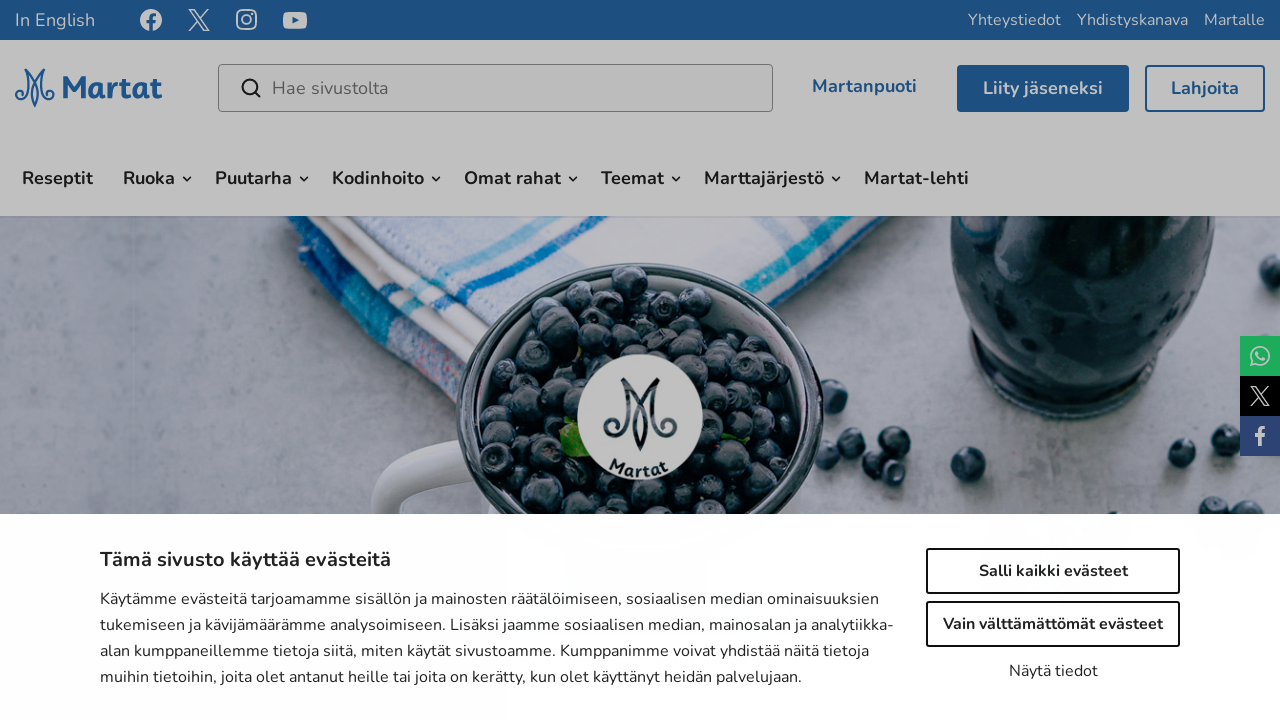

--- FILE ---
content_type: text/html; charset=UTF-8
request_url: https://www.martat.fi/teemat/junnukokki/kadentoissa/juhlapaivat/synttarit/ideoita-synttareille/sirkussynttarit/
body_size: 34617
content:

<!doctype html>
<html lang="fi">
<head>
    <meta charset="utf-8">
    <meta http-equiv="x-ua-compatible" content="ie=edge">
    <meta name="viewport" content="width=device-width, initial-scale=1">
	    <script>
    window.dataLayer = window.dataLayer || [];
    window.dataLayer.push({
        'valu_wpgtm_siteID': 1,
        'valu_wpgtm_mode' : 'production'
    });

        </script>

		<script
		data-cookieconsent="ignore"	>
		(function(w,d,s,l,i){w[l]=w[l]||[];w[l].push({'gtm.start':
            new Date().getTime(),event:'gtm.js'});var f=d.getElementsByTagName(s)[0],
        j=d.createElement(s),dl=l!='dataLayer'?'&l='+l:'';j.async=true;j.src=
        'https://www.googletagmanager.com/gtm.js?id='+i+dl;f.parentNode.insertBefore(j,f);
    })(window,document,'script','dataLayer','GTM-TK3984M');
    </script>
	
<script id='polyfills' data-polyfill='https://www.martat.fi/wp-content/themes/martat-2022/dist/scripts/polyfills-061fc0460b305b77f7b6.js'>(function(){var t=document.getElementById("polyfills").dataset.polyfill,e=!0;try{eval("async function() {}")}catch(t){e=!1}if(!e){var a=document.createElement("script");a.src=t,a.type="text/javascript",a.async=!1,document.getElementsByTagName("script")[0].parentNode.appendChild(a)}})();</script>
<title>Sirkussynttärit | Martat</title>
		<style>img:is([sizes="auto" i], [sizes^="auto," i]) { contain-intrinsic-size: 3000px 1500px }</style>
			<script>
			function is_taskuun_app() {
				var is_taskuun_cookie = document.cookie.match('(^|;) ?is_taskuun_app=([^;]*)(;|$)');
				return is_taskuun_cookie ? is_taskuun_cookie[2] : null;
			}

			if (is_taskuun_app()) {
				var css = 'body{padding-top:0!important;}header.banner,footer.content-info,aside.sidebar-left,.social-share,.breadcrumbs,.ninchat-embed-container{display:none!important;}',
					head = document.head || document.getElementsByTagName('head')[0],
					style = document.createElement('style')
				;

				head.appendChild(style);
				style.setAttribute('type', 'text/css');
				style.appendChild(document.createTextNode(css));
			}
		</script>
		
<!-- The SEO Framework tehnyt: Sybre Waaijer -->
<meta name="robots" content="max-snippet:330,max-image-preview:large,max-video-preview:0" />
<link rel="canonical" href="https://www.martat.fi/teemat/junnukokki/kadentoissa/juhlapaivat/synttarit/ideoita-synttareille/sirkussynttarit/" />
<meta name="description" content="V&auml;rj&auml;&auml; kermavaahto karamelliv&auml;reill&auml; ja koristele kakku esimerkiksi eriv&auml;risill&auml; marmeladikuulilla tai muilla hedelm&auml;karkeilla." />
<meta property="og:type" content="website" />
<meta property="og:locale" content="fi_FI" />
<meta property="og:site_name" content="Martat" />
<meta property="og:title" content="Sirkussynttärit | Martat" />
<meta property="og:description" content="V&auml;rj&auml;&auml; kermavaahto karamelliv&auml;reill&auml; ja koristele kakku esimerkiksi eriv&auml;risill&auml; marmeladikuulilla tai muilla hedelm&auml;karkeilla. Tee paperista v&auml;rikk&auml;it&auml; pikkuviirej&auml; varrastikkuihin ja pistele niit&auml;&#8230;" />
<meta property="og:url" content="https://www.martat.fi/teemat/junnukokki/kadentoissa/juhlapaivat/synttarit/ideoita-synttareille/sirkussynttarit/" />
<meta property="og:image" content="https://www.martat.fi/wp-content/uploads/2017/09/Pikkukokkikiemurapillit-180x250.jpg" />
<meta name="twitter:card" content="summary_large_image" />
<meta name="twitter:title" content="Sirkussynttärit | Martat" />
<meta name="twitter:description" content="V&auml;rj&auml;&auml; kermavaahto karamelliv&auml;reill&auml; ja koristele kakku esimerkiksi eriv&auml;risill&auml; marmeladikuulilla tai muilla hedelm&auml;karkeilla. Tee paperista v&auml;rikk&auml;it&auml; pikkuviirej&auml; varrastikkuihin ja pistele niit&auml;&#8230;" />
<meta name="twitter:image" content="https://www.martat.fi/wp-content/uploads/2017/09/Pikkukokkikiemurapillit-180x250.jpg" />
<script type="application/ld+json">{"@context":"https://schema.org","@graph":[{"@type":"WebSite","@id":"https://www.martat.fi/#/schema/WebSite","url":"https://www.martat.fi/","name":"Martat","description":"Marttajärjestö on monessa mukana","inLanguage":"fi","potentialAction":{"@type":"SearchAction","target":{"@type":"EntryPoint","urlTemplate":"https://www.martat.fi/search/{search_term_string}/"},"query-input":"required name=search_term_string"},"publisher":{"@type":"Organization","@id":"https://www.martat.fi/#/schema/Organization","name":"Martat","url":"https://www.martat.fi/"}},{"@type":"WebPage","@id":"https://www.martat.fi/teemat/junnukokki/kadentoissa/juhlapaivat/synttarit/ideoita-synttareille/sirkussynttarit/","url":"https://www.martat.fi/teemat/junnukokki/kadentoissa/juhlapaivat/synttarit/ideoita-synttareille/sirkussynttarit/","name":"Sirkussynttärit | Martat","description":"V&auml;rj&auml;&auml; kermavaahto karamelliv&auml;reill&auml; ja koristele kakku esimerkiksi eriv&auml;risill&auml; marmeladikuulilla tai muilla hedelm&auml;karkeilla.","inLanguage":"fi","isPartOf":{"@id":"https://www.martat.fi/#/schema/WebSite"},"breadcrumb":{"@type":"BreadcrumbList","@id":"https://www.martat.fi/#/schema/BreadcrumbList","itemListElement":[{"@type":"ListItem","position":1,"item":"https://www.martat.fi/","name":"Martat"},{"@type":"ListItem","position":2,"item":"https://www.martat.fi/teemat/","name":"Teemat"},{"@type":"ListItem","position":3,"item":"https://www.martat.fi/teemat/junnukokki/","name":"Junnukokki"},{"@type":"ListItem","position":4,"item":"https://www.martat.fi/teemat/junnukokki/kadentoissa/","name":"Kädentöissä"},{"@type":"ListItem","position":5,"item":"https://www.martat.fi/teemat/junnukokki/kadentoissa/juhlapaivat/","name":"Juhlapäivät"},{"@type":"ListItem","position":6,"item":"https://www.martat.fi/teemat/junnukokki/kadentoissa/juhlapaivat/synttarit/","name":"Synttärit"},{"@type":"ListItem","position":7,"item":"https://www.martat.fi/teemat/junnukokki/kadentoissa/juhlapaivat/synttarit/ideoita-synttareille/","name":"Ideoita synttäreille"},{"@type":"ListItem","position":8,"name":"Sirkussynttärit"}]},"potentialAction":{"@type":"ReadAction","target":"https://www.martat.fi/teemat/junnukokki/kadentoissa/juhlapaivat/synttarit/ideoita-synttareille/sirkussynttarit/"}}]}</script>
<!-- / The SEO Framework tehnyt: Sybre Waaijer | 2.48ms meta | 0.09ms boot -->

<link rel='dns-prefetch' href='//assets.juicer.io' />
<link rel='dns-prefetch' href='//cdnjs.cloudflare.com' />
<link rel='stylesheet' id='wp-block-library-css' href='https://www.martat.fi/wp-includes/css/dist/block-library/style.min.css?ver=7732468be73897fef75173681c2cae2d' type='text/css' media='all' />
<style id='wp-block-library-inline-css' type='text/css'>

		.wp-block-pullquote {
			padding: 3em 0;

			blockquote {
				margin: 0 0 1rem;
			}
		}

		.wp-block-quote {
			cite {
				display: inline;
			}
		}
</style>
<style id='findkit-search-blocks-view-inline-css' type='text/css'>
body:not(.wp-admin) .wp-block-findkit-search-group{display:none}.wp-block-findkit-search-modal figure{margin:0}.wp-block-findkit-search-embed{--findkit-search-input-size:56px;display:block}input.wp-findkit-search-input{background-color:#f9f8f8;border:1px solid #000;border-radius:2rem;height:var(--findkit-search-input-size);padding-left:var(--findkit-search-input-size);padding-right:2rem;width:100%}.wp-findkit-input-wrap{position:relative}.wp-findkit-input-wrap:after{background-image:url([data-uri]);background-position:50%;background-repeat:no-repeat;bottom:0;content:"";display:block;pointer-events:none;position:absolute;top:0;width:var(--findkit-search-input-size)}

</style>
<style id='global-styles-inline-css' type='text/css'>
:root{--wp--preset--aspect-ratio--square: 1;--wp--preset--aspect-ratio--4-3: 4/3;--wp--preset--aspect-ratio--3-4: 3/4;--wp--preset--aspect-ratio--3-2: 3/2;--wp--preset--aspect-ratio--2-3: 2/3;--wp--preset--aspect-ratio--16-9: 16/9;--wp--preset--aspect-ratio--9-16: 9/16;--wp--preset--color--black: #000000;--wp--preset--color--cyan-bluish-gray: #abb8c3;--wp--preset--color--white: #ffffff;--wp--preset--color--pale-pink: #f78da7;--wp--preset--color--vivid-red: #cf2e2e;--wp--preset--color--luminous-vivid-orange: #ff6900;--wp--preset--color--luminous-vivid-amber: #fcb900;--wp--preset--color--light-green-cyan: #7bdcb5;--wp--preset--color--vivid-green-cyan: #00d084;--wp--preset--color--pale-cyan-blue: #8ed1fc;--wp--preset--color--vivid-cyan-blue: #0693e3;--wp--preset--color--vivid-purple: #9b51e0;--wp--preset--gradient--vivid-cyan-blue-to-vivid-purple: linear-gradient(135deg,rgba(6,147,227,1) 0%,rgb(155,81,224) 100%);--wp--preset--gradient--light-green-cyan-to-vivid-green-cyan: linear-gradient(135deg,rgb(122,220,180) 0%,rgb(0,208,130) 100%);--wp--preset--gradient--luminous-vivid-amber-to-luminous-vivid-orange: linear-gradient(135deg,rgba(252,185,0,1) 0%,rgba(255,105,0,1) 100%);--wp--preset--gradient--luminous-vivid-orange-to-vivid-red: linear-gradient(135deg,rgba(255,105,0,1) 0%,rgb(207,46,46) 100%);--wp--preset--gradient--very-light-gray-to-cyan-bluish-gray: linear-gradient(135deg,rgb(238,238,238) 0%,rgb(169,184,195) 100%);--wp--preset--gradient--cool-to-warm-spectrum: linear-gradient(135deg,rgb(74,234,220) 0%,rgb(151,120,209) 20%,rgb(207,42,186) 40%,rgb(238,44,130) 60%,rgb(251,105,98) 80%,rgb(254,248,76) 100%);--wp--preset--gradient--blush-light-purple: linear-gradient(135deg,rgb(255,206,236) 0%,rgb(152,150,240) 100%);--wp--preset--gradient--blush-bordeaux: linear-gradient(135deg,rgb(254,205,165) 0%,rgb(254,45,45) 50%,rgb(107,0,62) 100%);--wp--preset--gradient--luminous-dusk: linear-gradient(135deg,rgb(255,203,112) 0%,rgb(199,81,192) 50%,rgb(65,88,208) 100%);--wp--preset--gradient--pale-ocean: linear-gradient(135deg,rgb(255,245,203) 0%,rgb(182,227,212) 50%,rgb(51,167,181) 100%);--wp--preset--gradient--electric-grass: linear-gradient(135deg,rgb(202,248,128) 0%,rgb(113,206,126) 100%);--wp--preset--gradient--midnight: linear-gradient(135deg,rgb(2,3,129) 0%,rgb(40,116,252) 100%);--wp--preset--font-size--small: 13px;--wp--preset--font-size--medium: 20px;--wp--preset--font-size--large: 36px;--wp--preset--font-size--x-large: 42px;--wp--preset--spacing--20: 0.44rem;--wp--preset--spacing--30: 0.67rem;--wp--preset--spacing--40: 1rem;--wp--preset--spacing--50: 1.5rem;--wp--preset--spacing--60: 2.25rem;--wp--preset--spacing--70: 3.38rem;--wp--preset--spacing--80: 5.06rem;--wp--preset--shadow--natural: 6px 6px 9px rgba(0, 0, 0, 0.2);--wp--preset--shadow--deep: 12px 12px 50px rgba(0, 0, 0, 0.4);--wp--preset--shadow--sharp: 6px 6px 0px rgba(0, 0, 0, 0.2);--wp--preset--shadow--outlined: 6px 6px 0px -3px rgba(255, 255, 255, 1), 6px 6px rgba(0, 0, 0, 1);--wp--preset--shadow--crisp: 6px 6px 0px rgba(0, 0, 0, 1);}:where(.is-layout-flex){gap: 0.5em;}:where(.is-layout-grid){gap: 0.5em;}body .is-layout-flex{display: flex;}.is-layout-flex{flex-wrap: wrap;align-items: center;}.is-layout-flex > :is(*, div){margin: 0;}body .is-layout-grid{display: grid;}.is-layout-grid > :is(*, div){margin: 0;}:where(.wp-block-columns.is-layout-flex){gap: 2em;}:where(.wp-block-columns.is-layout-grid){gap: 2em;}:where(.wp-block-post-template.is-layout-flex){gap: 1.25em;}:where(.wp-block-post-template.is-layout-grid){gap: 1.25em;}.has-black-color{color: var(--wp--preset--color--black) !important;}.has-cyan-bluish-gray-color{color: var(--wp--preset--color--cyan-bluish-gray) !important;}.has-white-color{color: var(--wp--preset--color--white) !important;}.has-pale-pink-color{color: var(--wp--preset--color--pale-pink) !important;}.has-vivid-red-color{color: var(--wp--preset--color--vivid-red) !important;}.has-luminous-vivid-orange-color{color: var(--wp--preset--color--luminous-vivid-orange) !important;}.has-luminous-vivid-amber-color{color: var(--wp--preset--color--luminous-vivid-amber) !important;}.has-light-green-cyan-color{color: var(--wp--preset--color--light-green-cyan) !important;}.has-vivid-green-cyan-color{color: var(--wp--preset--color--vivid-green-cyan) !important;}.has-pale-cyan-blue-color{color: var(--wp--preset--color--pale-cyan-blue) !important;}.has-vivid-cyan-blue-color{color: var(--wp--preset--color--vivid-cyan-blue) !important;}.has-vivid-purple-color{color: var(--wp--preset--color--vivid-purple) !important;}.has-black-background-color{background-color: var(--wp--preset--color--black) !important;}.has-cyan-bluish-gray-background-color{background-color: var(--wp--preset--color--cyan-bluish-gray) !important;}.has-white-background-color{background-color: var(--wp--preset--color--white) !important;}.has-pale-pink-background-color{background-color: var(--wp--preset--color--pale-pink) !important;}.has-vivid-red-background-color{background-color: var(--wp--preset--color--vivid-red) !important;}.has-luminous-vivid-orange-background-color{background-color: var(--wp--preset--color--luminous-vivid-orange) !important;}.has-luminous-vivid-amber-background-color{background-color: var(--wp--preset--color--luminous-vivid-amber) !important;}.has-light-green-cyan-background-color{background-color: var(--wp--preset--color--light-green-cyan) !important;}.has-vivid-green-cyan-background-color{background-color: var(--wp--preset--color--vivid-green-cyan) !important;}.has-pale-cyan-blue-background-color{background-color: var(--wp--preset--color--pale-cyan-blue) !important;}.has-vivid-cyan-blue-background-color{background-color: var(--wp--preset--color--vivid-cyan-blue) !important;}.has-vivid-purple-background-color{background-color: var(--wp--preset--color--vivid-purple) !important;}.has-black-border-color{border-color: var(--wp--preset--color--black) !important;}.has-cyan-bluish-gray-border-color{border-color: var(--wp--preset--color--cyan-bluish-gray) !important;}.has-white-border-color{border-color: var(--wp--preset--color--white) !important;}.has-pale-pink-border-color{border-color: var(--wp--preset--color--pale-pink) !important;}.has-vivid-red-border-color{border-color: var(--wp--preset--color--vivid-red) !important;}.has-luminous-vivid-orange-border-color{border-color: var(--wp--preset--color--luminous-vivid-orange) !important;}.has-luminous-vivid-amber-border-color{border-color: var(--wp--preset--color--luminous-vivid-amber) !important;}.has-light-green-cyan-border-color{border-color: var(--wp--preset--color--light-green-cyan) !important;}.has-vivid-green-cyan-border-color{border-color: var(--wp--preset--color--vivid-green-cyan) !important;}.has-pale-cyan-blue-border-color{border-color: var(--wp--preset--color--pale-cyan-blue) !important;}.has-vivid-cyan-blue-border-color{border-color: var(--wp--preset--color--vivid-cyan-blue) !important;}.has-vivid-purple-border-color{border-color: var(--wp--preset--color--vivid-purple) !important;}.has-vivid-cyan-blue-to-vivid-purple-gradient-background{background: var(--wp--preset--gradient--vivid-cyan-blue-to-vivid-purple) !important;}.has-light-green-cyan-to-vivid-green-cyan-gradient-background{background: var(--wp--preset--gradient--light-green-cyan-to-vivid-green-cyan) !important;}.has-luminous-vivid-amber-to-luminous-vivid-orange-gradient-background{background: var(--wp--preset--gradient--luminous-vivid-amber-to-luminous-vivid-orange) !important;}.has-luminous-vivid-orange-to-vivid-red-gradient-background{background: var(--wp--preset--gradient--luminous-vivid-orange-to-vivid-red) !important;}.has-very-light-gray-to-cyan-bluish-gray-gradient-background{background: var(--wp--preset--gradient--very-light-gray-to-cyan-bluish-gray) !important;}.has-cool-to-warm-spectrum-gradient-background{background: var(--wp--preset--gradient--cool-to-warm-spectrum) !important;}.has-blush-light-purple-gradient-background{background: var(--wp--preset--gradient--blush-light-purple) !important;}.has-blush-bordeaux-gradient-background{background: var(--wp--preset--gradient--blush-bordeaux) !important;}.has-luminous-dusk-gradient-background{background: var(--wp--preset--gradient--luminous-dusk) !important;}.has-pale-ocean-gradient-background{background: var(--wp--preset--gradient--pale-ocean) !important;}.has-electric-grass-gradient-background{background: var(--wp--preset--gradient--electric-grass) !important;}.has-midnight-gradient-background{background: var(--wp--preset--gradient--midnight) !important;}.has-small-font-size{font-size: var(--wp--preset--font-size--small) !important;}.has-medium-font-size{font-size: var(--wp--preset--font-size--medium) !important;}.has-large-font-size{font-size: var(--wp--preset--font-size--large) !important;}.has-x-large-font-size{font-size: var(--wp--preset--font-size--x-large) !important;}
:where(.wp-block-post-template.is-layout-flex){gap: 1.25em;}:where(.wp-block-post-template.is-layout-grid){gap: 1.25em;}
:where(.wp-block-columns.is-layout-flex){gap: 2em;}:where(.wp-block-columns.is-layout-grid){gap: 2em;}
:root :where(.wp-block-pullquote){font-size: 1.5em;line-height: 1.6;}
</style>
<style id='woocommerce-inline-inline-css' type='text/css'>
.woocommerce form .form-row .required { visibility: visible; }
</style>
<link rel='stylesheet' id='valu-juicer-style-css' href='https://assets.juicer.io/embed.css?ver=7732468be73897fef75173681c2cae2d' type='text/css' media='all' />
<link rel='stylesheet' id='brands-styles-css' href='https://www.martat.fi/wp-content/plugins/woocommerce/assets/css/brands.css?ver=f58cd1c99e688b6c8314424dafdee6c3' type='text/css' media='all' />
<link rel='stylesheet' id='fontawesome/css-css' href='https://cdnjs.cloudflare.com/ajax/libs/font-awesome/4.6.3/css/font-awesome.min.css' type='text/css' media='all' />
<link rel='stylesheet' id='magnific/css-css' href='https://cdnjs.cloudflare.com/ajax/libs/magnific-popup.js/1.1.0/magnific-popup.min.css' type='text/css' media='all' />
<link rel='stylesheet' id='select2/css-css' href='https://cdnjs.cloudflare.com/ajax/libs/select2/4.0.13/css/select2.min.css' type='text/css' media='all' />
<link rel='stylesheet' id='styles/main-css' href='https://www.martat.fi/wp-content/themes/martat-2022/dist/styles/main.css?ver=4a51166f382dc37fc13ae10be5ca2ce2' type='text/css' media='all' />
<link rel='stylesheet' id='findkit/css-css' href='https://www.martat.fi/wp-content/themes/martat-2022/local-lib/findkit/findkit.css' type='text/css' media='all' />
<link rel='stylesheet' id='checkout-fi-shop-in-shop-css' href='https://www.martat.fi/wp-content/plugins/woocommerce-gateway-checkout-fi-shop-in-shop/assets/css/frontend/checkout-fi.min.css?ver=7732468be73897fef75173681c2cae2d' type='text/css' media='all' />
<script type='text/javascript' src="https://www.martat.fi/wp-includes/js/jquery/jquery.min.js?ver=26f16177562d77a6b223040ec88032d2" id="jquery-core-js"></script>
<script type='text/javascript' src="https://www.martat.fi/wp-includes/js/jquery/jquery-migrate.min.js?ver=853a94680307ddc7922f221b3869d65c" id="jquery-migrate-js"></script>
<script type="text/javascript" src="https://www.martat.fi/wp-content/plugins/woocommerce/assets/js/jquery-blockui/jquery.blockUI.min.js?ver=d92f9e2a60fa0020e6f38efadc7c7d53" id="wc-jquery-blockui-js" defer="defer" data-wp-strategy="defer"></script>
<script type="text/javascript" id="wc-add-to-cart-js-extra">
/* <![CDATA[ */
var wc_add_to_cart_params = {"ajax_url":"\/wp-admin\/admin-ajax.php","wc_ajax_url":"\/?wc-ajax=%%endpoint%%","i18n_view_cart":"N\u00e4yt\u00e4 ostoskori","cart_url":"https:\/\/www.martat.fi\/ostoskori\/","is_cart":"","cart_redirect_after_add":"no"};
/* ]]> */
</script>
<script type="text/javascript" src="https://www.martat.fi/wp-content/plugins/woocommerce/assets/js/frontend/add-to-cart.min.js?ver=f58cd1c99e688b6c8314424dafdee6c3" id="wc-add-to-cart-js" defer="defer" data-wp-strategy="defer"></script>
<script type="text/javascript" src="https://www.martat.fi/wp-content/plugins/woocommerce/assets/js/js-cookie/js.cookie.min.js?ver=191b578670617c2f7685dbffefecc8a8" id="wc-js-cookie-js" defer="defer" data-wp-strategy="defer"></script>
<script type="text/javascript" id="woocommerce-js-extra">
/* <![CDATA[ */
var woocommerce_params = {"ajax_url":"\/wp-admin\/admin-ajax.php","wc_ajax_url":"\/?wc-ajax=%%endpoint%%","i18n_password_show":"Show password","i18n_password_hide":"Hide password"};
/* ]]> */
</script>
<script type="text/javascript" src="https://www.martat.fi/wp-content/plugins/woocommerce/assets/js/frontend/woocommerce.min.js?ver=f58cd1c99e688b6c8314424dafdee6c3" id="woocommerce-js" defer="defer" data-wp-strategy="defer"></script>
<link rel="alternate" title="oEmbed (JSON)" type="application/json+oembed" href="https://www.martat.fi/wp-json/oembed/1.0/embed?url=https%3A%2F%2Fwww.martat.fi%2Fteemat%2Fjunnukokki%2Fkadentoissa%2Fjuhlapaivat%2Fsynttarit%2Fideoita-synttareille%2Fsirkussynttarit%2F" />
<link rel="alternate" title="oEmbed (XML)" type="text/xml+oembed" href="https://www.martat.fi/wp-json/oembed/1.0/embed?url=https%3A%2F%2Fwww.martat.fi%2Fteemat%2Fjunnukokki%2Fkadentoissa%2Fjuhlapaivat%2Fsynttarit%2Fideoita-synttareille%2Fsirkussynttarit%2F&#038;format=xml" />
<script type='application/json' class='wordpress escaped' id='findkit'>{&quot;showInSearch&quot;:true,&quot;title&quot;:&quot;Sirkussyntt\u00e4rit&quot;,&quot;created&quot;:&quot;2017-09-27T12:25:15+03:00&quot;,&quot;modified&quot;:&quot;2017-12-04T10:49:44+02:00&quot;,&quot;language&quot;:&quot;fi&quot;,&quot;tags&quot;:[&quot;wordpress&quot;,&quot;domain\/www.martat.fi\/wordpress&quot;,&quot;wp_blog_name\/martat&quot;,&quot;domain\/www.martat.fi\/wp_blog_name\/martat&quot;,&quot;public&quot;,&quot;wp_post_type\/page&quot;,&quot;domain\/www.martat.fi\/wp_post_type\/page&quot;]}</script>		<style>
			#wp-admin-bar-findkit-adminbar a::before {
				content: "\f179";
				top: 2px;
			}
		</style>
		<style type="text/css">dd ul.bulleted {  float:none;clear:both; }</style>	<!-- Forsta Digital Feedback Program -->
	<script id='cf-program-uJtkZq'
	        src='https://digitalfeedback.euro.confirmit.com/api/digitalfeedback/loader?programKey=uJtkZq'
	        async data-cookieconsent="ignore"></script>
	<!-- End Forsta Digital Feedback Program -->
		<script id="sageVars" type='application/json'>{"query_vars":"{\"page\":\"\",\"pagename\":\"teemat\\\/junnukokki\\\/kadentoissa\\\/juhlapaivat\\\/synttarit\\\/ideoita-synttareille\\\/sirkussynttarit\"}","ajaxurl":"https:\/\/www.martat.fi\/wp-admin\/admin-ajax.php","homeUrl":"https:\/\/www.martat.fi","root":"https:\/\/www.martat.fi\/wp-json\/","nonce":"cdfd47be8f","pluginsUrl":"https:\/\/www.martat.fi\/wp-content\/plugins","translations":{"reporting":"Ilmoitetaan","reported":"Ilmoitettu","anerror":"Tapahtui virhe","loading":"Ladataan","close":"Sulje (Esc)"}}</script>
	<link rel="apple-touch-icon" sizes="180x180" href="https://www.martat.fi/wp-content/themes/martat-2022/dist/images/favicons/apple-touch-icon.png">
<link rel="icon" type="image/png" href="https://www.martat.fi/wp-content/themes/martat-2022/dist/images/favicons/favicon-32x32.png" sizes="32x32">
<link rel="icon" type="image/png" href="https://www.martat.fi/wp-content/themes/martat-2022/dist/images/favicons/favicon-16x16.png" sizes="16x16">
<link rel="mask-icon" href="https://www.martat.fi/wp-content/themes/martat-2022/dist/images/favicons/safari-pinned-tab.svg" color="#006bb7">
<link rel="shortcut icon" href="https://www.martat.fi/wp-content/themes/martat-2022/dist/images/favicons/favicon.ico">
<meta name="msapplication-config" content="https://www.martat.fi/wp-content/themes/martat-2022/dist/images/favicons/browserconfig.xml">
<meta name="theme-color" content="#006bb7">
	<noscript><style>.woocommerce-product-gallery{ opacity: 1 !important; }</style></noscript>
	<style type="text/css">.recentcomments a{display:inline !important;padding:0 !important;margin:0 !important;}</style>	<!-- Meta Pixel Code -->
	<script type="text/plain" data-cookieconsent="marketing">
		!function (f, b, e, v, n, t, s) {
			if (f.fbq) return;
			n = f.fbq = function () {
				n.callMethod ?

					n.callMethod.apply(n, arguments) : n.queue.push(arguments)
			};

			if (!f._fbq) f._fbq = n;
			n.push = n;
			n.loaded = !0;
			n.version = '2.0';

			n.queue = [];
			t = b.createElement(e);
			t.async = !0;

			t.src = v;
			s = b.getElementsByTagName(e)[0];

			s.parentNode.insertBefore(t, s)
		}(window, document, 'script', 'https://connect.facebook.net/en_US/fbevents.js');

		fbq('init', '969643010340510');
		fbq('track', 'PageView');
	</script>

	<script type="text/plain" data-cookieconsent="marketing">
		fbq('init', '236252946035537');
	</script>
	<!-- End Meta Pixel Code -->

	<!-- Start Facebook domain verification -->
	<meta name="facebook-domain-verification" content="8v3x4qdlblth0h7nb7vrhcquooxdr5" />
	<!-- End Facebook domain verification -->
		<script>
		jQuery(document).ready(function () {
			// Add pdf links only to text links https://valu.zendesk.com/agent/tickets/16516
			jQuery('a').each(function () {
				if (!jQuery(this).children().is('div') && !jQuery(this).children().is('section')) {
					jQuery(this).addClass('pdf');
				}
			});
		});
	</script>
</head>
<body class="wp-singular page-template-default page page-id-61355 page-child parent-pageid-61343 wp-theme-martat-2022 theme-martat-2022 woocommerce-no-js sp-contacts sp-blogs sp-articles sp-gb-recipe-lifts sp-gb-martat-link-map sp-gb-two-columns sp-gb-icon-links sp-gb-information-bank sp-gb-opening-section sp-gb-call-to-action sp-gb-icons-lifts-container sp-gb-blog-lifts sp-gb-order-newsletter sp-gb-hero sp-gb-four-column sp-gb-three-column sp-gb-full-width-banner sp-gb-text-dropdown sp-gb-sidebar-banner sp-gb-sidebar-button sp-gb-sidebar-text sp-gb-sidebar-gallery sp-gb-collaboration-banners sp-gb-template-page sp-gb-template-single-martat-tv sp-gb-template-single-recipe sp-gb-layout-content sp-gb-martatlehti-recent sp-associations sp-recipes sp-gb-wc-donation-product sirkussynttarit sidebar-primary sidebar-left">
<!--[if IE]>
<div class="alert alert-warning">
	Käytät <strong>vanhentunutta</strong> selainta. Ole ystävällinen ja <a href=”http://browsehappy.com/”>päivitä selaimesi</a> parantaaksesi kokemustasi.</div>
<![endif]-->
<header class="banner">

	<div class="top clearfix" id="header_top">
		<nav class="nav-top">
			
<div class="header-lang-links">
			<nav class="lang-link__nav" aria-label="Language link navigation">
			<ul class="lang-link__links">
									<li class="lang-link__item">
						<a class="lang-link__link" href="https://www.martat.fi/in-english/" target="_self">In English</a>
					</li>
							</ul>
		</nav>
	</div>

<div class="header-some">
	<div class="header-some__links">
														<a class="header-some__link" href="https://www.facebook.com/martatvinkkaa" aria-label="facebook" title="facebook" target="_blank">
						<span class="header-some__link-icon header-some__link-icon--facebook">
							<svg viewBox="0 0 24 24" fill="none" xmlns="http://www.w3.org/2000/svg"><path d="M24 12c0-6.627-5.373-12-12-12S0 5.373 0 12c0 5.99 4.388 10.954 10.125 11.854V15.47H7.078V12h3.047V9.356c0-3.007 1.792-4.668 4.533-4.668 1.313 0 2.686.234 2.686.234v2.953H15.83c-1.491 0-1.956.925-1.956 1.874V12h3.328l-.532 3.469h-2.796v8.385C19.612 22.954 24 17.99 24 12z" fill="#fff"/></svg>						</span>
					</a>
																<a class="header-some__link" href="https://x.com/marttaliitto" aria-label="x" title="x" target="_blank">
						<span class="header-some__link-icon header-some__link-icon--x">
							<svg version="1.1" xmlns="http://www.w3.org/2000/svg" x="0" y="0" viewBox="0 0 20 20"><path d="M11.862 8.469L19.147 0h-1.726l-6.326 7.353L6.042 0H.215l7.64 11.119L.215 20h1.726l6.681-7.765L13.958 20h5.827L11.861 8.469h.001zm-2.365 2.748l-.774-1.107L2.564 1.3h2.651l4.971 7.11.774 1.107 6.462 9.242H14.77l-5.273-7.541v-.001z" fill="#FFF"/></svg>						</span>
					</a>
																<a class="header-some__link" href="https://www.instagram.com/marttailu/" aria-label="instagram" title="instagram" target="_blank">
						<span class="header-some__link-icon header-some__link-icon--instagram">
							<svg viewBox="0 0 20 21" fill="none" xmlns="http://www.w3.org/2000/svg"><path fill-rule="evenodd" clip-rule="evenodd" d="M5.87.128C4.242.2 2.83.599 1.69 1.734.548 2.874.155 4.29.081 5.9c-.045 1.006-.313 8.602.463 10.594a5.04 5.04 0 002.91 2.902c.633.247 1.356.413 2.416.462 8.86.401 12.145.183 13.53-3.364.246-.631.415-1.353.462-2.41.405-8.883-.066-10.809-1.61-12.351C17.027.512 15.586-.32 5.869.128m.084 17.944c-.97-.043-1.497-.205-1.848-.341a3.255 3.255 0 01-1.888-1.883c-.592-1.514-.395-8.703-.343-9.866.052-1.14.283-2.18 1.087-2.985.995-.992 2.28-1.479 11.034-1.084 1.142.052 2.186.282 2.992 1.084.995.993 1.489 2.288 1.087 11.008-.044.968-.207 1.493-.343 1.843-.9 2.308-2.972 2.628-11.778 2.224m8.136-13.378a1.194 1.194 0 002.389 0 1.194 1.194 0 00-2.388 0zM4.862 9.993a5.103 5.103 0 005.11 5.097 5.103 5.103 0 005.11-5.097 5.102 5.102 0 00-5.11-5.096 5.102 5.102 0 00-5.11 5.096zm1.794 0a3.313 3.313 0 013.316-3.308 3.313 3.313 0 013.317 3.308 3.313 3.313 0 01-3.317 3.31 3.313 3.313 0 01-3.316-3.31z" fill="#fff"/></svg>						</span>
					</a>
																<a class="header-some__link" href="https://www.youtube.com/user/MartatTV" aria-label="youtube" title="youtube" target="_blank">
						<span class="header-some__link-icon header-some__link-icon--youtube">
							<svg viewBox="0 0 24 17" fill="none" xmlns="http://www.w3.org/2000/svg"><path fill-rule="evenodd" clip-rule="evenodd" d="M9.586 11.504V4.77c2.39 1.125 4.242 2.211 6.432 3.383-1.806 1.001-4.041 2.125-6.432 3.35zM22.91 1.419C22.497.876 21.794.454 21.046.314c-2.2-.418-15.92-.42-18.119 0-.6.112-1.134.384-1.593.806C-.6 2.915.006 12.542.472 14.101c.196.675.45 1.162.768 1.482.412.422.975.713 1.621.843 1.811.375 11.14.584 18.146.057a3.143 3.143 0 001.668-.854c1.788-1.787 1.666-11.955.234-14.21" fill="#fff"/></svg>						</span>
					</a>
										</div>
</div>

<div class="header-top-nav">
	<div id="top-navigation" class="top-menu"><ul id="menu-ylavalikko" class="nav navbar-nav"><li id="menu-item-103993" class="top-menu-mobile menu-item menu-item-type-custom menu-item-object-custom menu-item-103993"><a title="Yhteystiedot" href="https://www.martat.fi/yhteystiedot">Yhteystiedot</a></li>
<li id="menu-item-211068" class="menu-item menu-item-type-custom menu-item-object-custom menu-item-211068"><a title="Yhdistyskanava" href="http://www.martat.fi/martat/yhdistyskanava">Yhdistyskanava</a></li>
<li id="menu-item-211069" class="menu-item menu-item-type-custom menu-item-object-custom menu-item-211069"><a title="Martalle" href="http://www.martat.fi/martalle">Martalle</a></li>
</ul></div></div>
		</nav>

		<div id="notifications" class="col-xs-12"></div>
	</div>

	
<div class="middle" id="header_middle">
	<div class="logo-wrapper">
		<a class="brand" href="https://www.martat.fi/">
			<svg viewBox="0 0 149 40" fill="none" xmlns="http://www.w3.org/2000/svg"><g clip-path="url(#clip0_2136_2337)" fill="#286FB7"><path d="M34.925 21.666a4.156 4.156 0 00-4.15 4.15c0 1.103.51 2.09 1.304 2.745l1.643-1.642a1.275 1.275 0 01-.656-1.103 1.86 1.86 0 011.859-1.86 2.617 2.617 0 012.614 2.616 3.552 3.552 0 01-3 3.501v.008h-.008a3.22 3.22 0 01-.547.046c-1.975 0-6.556-1.28-6.556-13.12 0-11.7 3.154-15.333 3.177-15.349L29.026 0c-3.903 3.417-7.436 9.17-9.11 12.133C18.241 9.17 14.717 3.417 10.806 0L9.225 1.65c.03.031 3.178 3.649 3.178 15.35 0 11.84-4.582 13.12-6.556 13.12a3.555 3.555 0 01-3.549-3.556 2.617 2.617 0 012.615-2.615 1.86 1.86 0 011.86 1.859c0 .463-.255.872-.633 1.087l1.642 1.643a3.54 3.54 0 001.28-2.73 4.15 4.15 0 00-4.149-4.15C2.198 21.666 0 23.872 0 26.571c0 3.225 2.622 5.84 5.839 5.847 2.66 0 8.847-1.504 8.847-15.41 0-4.443-.44-7.822-1.018-10.344 2.39 3.24 4.273 6.61 4.951 7.875-1.758 3.494-2.753 6.834-2.753 11.678 0 5.823 2.908 11.562 3.031 11.8L19.915 40l1.018-1.982c.124-.24 3.032-5.978 3.032-11.801 0-4.836-1.003-8.184-2.754-11.678.679-1.265 2.56-4.635 4.952-7.875-.579 2.522-1.018 5.908-1.018 10.351 0 13.907 6.186 15.41 8.847 15.41a5.853 5.853 0 005.846-5.846c-.008-2.707-2.206-4.913-4.913-4.913zm-13.251 4.543c0 3.116-.964 6.34-1.759 8.4-.794-2.068-1.758-5.284-1.758-8.4 0-4.62.917-6.718 1.758-8.916.84 2.206 1.759 4.296 1.759 8.916zm31.484-9.703v13.752h-4.604V8.191h4.219c2.237 3.841 4.443 7.544 7.065 10.745 2.623-3.201 4.828-6.904 7.065-10.745h4.22v22.067h-4.575V16.506c-1.85 2.939-3.548 5.376-5.407 7.543H58.52c-1.843-2.175-3.571-4.573-5.36-7.543zm30.76 1.597c-.578-.355-1.118-.448-1.82-.448-2.083 0-3.772 2.368-3.772 5.824 0 2.398.61 3.386 2.075 3.386 1.604 0 3.332-2.013 3.517-8.762zm1.188 9.973l-.062-1.474h-.162c-.956 2.94-3.008 3.996-5.692 3.996-3.71 0-5.561-2.653-5.561-7.004 0-5.276 3.425-9.533 8.924-9.533 2.491 0 4.35.702 5.816 1.535v10.166c0 .732.13 1.056.702 1.056.385 0 .802-.13 1.25-.385l.863 2.877c-.864.763-2.044 1.28-3.486 1.28-1.728.015-2.4-.88-2.592-2.514zm8.122 2.174V14.517l4.412-.162-.363 4.32h.2c.656-3.101 2.508-4.605 4.845-4.605.594 0 1.018.13 1.481.254l-.756 3.934a3.42 3.42 0 00-1.119-.162c-2.275 0-3.725 2.43-3.987 12.148h-4.713v.008zm18.743.355c-3.772 0-4.86-2.144-4.86-5.753V18.04h-2.205l.161-3.579h2.368l.386-3.394 3.995-.223v3.61h4.381l-.131 3.578h-4.25v6.649c0 1.535.448 2.144 1.597 2.144.764 0 1.504-.193 2.684-.802l1.026 2.97c-1.442 1.133-3.008 1.611-5.152 1.611zm16.506-12.502c-.579-.355-1.119-.448-1.821-.448-2.082 0-3.771 2.368-3.771 5.824 0 2.398.609 3.386 2.075 3.386 1.596 0 3.324-2.013 3.517-8.762zm1.18 9.973l-.062-1.474h-.162c-.956 2.94-3.008 3.996-5.692 3.996-3.71 0-5.561-2.653-5.561-7.004 0-5.276 3.424-9.533 8.924-9.533 2.491 0 4.35.702 5.815 1.535v10.166c0 .732.132 1.056.702 1.056.386 0 .802-.13 1.25-.385l.864 2.877c-.864.763-2.044 1.28-3.487 1.28-1.727.015-2.398-.88-2.591-2.514zm13.498 2.529c-3.772 0-4.86-2.144-4.86-5.753V18.04h-2.206l.162-3.579h2.368l.386-3.394 3.995-.223v3.61h4.381l-.131 3.578H143v6.649c0 1.535.448 2.144 1.597 2.144.764 0 1.504-.193 2.684-.802l1.026 2.97c-1.45 1.133-3.016 1.611-5.152 1.611z"/></g><defs><clipPath id="clip0_2136_2337"><path fill="#fff" d="M0 0h148.299v40H0z"/></clipPath></defs></svg>		</a>
	</div>

	<button class="toggle-search" aria-label="Open/close search">
		<svg viewBox="0 0 19 19" fill="none" xmlns="http://www.w3.org/2000/svg"><path fill-rule="evenodd" clip-rule="evenodd" d="M17.71 16.79l-3.4-3.39A7.92 7.92 0 0016 8.5a8 8 0 10-8 8 7.92 7.92 0 004.9-1.69l3.39 3.4a1 1 0 001.414.006l.006-.006a1 1 0 00.006-1.414l-.006-.006zM2 8.5a6 6 0 1112 0 6 6 0 01-12 0z" fill="#212121"/></svg>	</button>

	<button class="header-primary-nav-toggle hamburger hamburger--squeeze" data-header-toggle="primary-nav" type="button" aria-label="Open/close menu">
		<span class="hamburger-box">
			<span class="hamburger-inner"></span>
		</span>
	</button>

	<div class="header-site-search d-none d-lg-flex">
		<form role="search" class="search-form">

	<label class="sr-only">Hae sivustolta</label>

	<input type="search" value="" name="s" id="valu-search-input-field" class="search-form__field"
	       placeholder="Hae sivustolta" required>

	<button type="submit" class="search-form__button">
		<svg data-name="Layer 3" xmlns="http://www.w3.org/2000/svg" viewBox="0 0 147 157"><circle cx="66.5" cy="66.5" r="60" stroke-miterlimit="10" stroke-width="13" fill="none" stroke="#000"/><path stroke-linecap="round" stroke-linejoin="round" stroke-width="14" fill="none" stroke="#000" d="M104 114l36 36"/></svg>	</button>

</form>

	</div>

	<div class="header-middle-navigation">
					<nav class="middle-menu-link__nav"
			     aria-label="Action navigation">
				<ul class="middle-menu-link__links">
											<li class="middle-menu-link__item">
							<a class="middle-menu-link__link btn btn-no-border"
							   href="https://www.martat.fi/martanpuoti/"
							   target="_self">Martanpuoti</a>
						</li>
											<li class="middle-menu-link__item">
							<a class="middle-menu-link__link btn btn-blue"
							   href="https://www.martat.fi/martanpuoti/marttajasenyys/"
							   target="_self">Liity jäseneksi</a>
						</li>
											<li class="middle-menu-link__item">
							<a class="middle-menu-link__link btn btn-brand"
							   href="https://www.martat.fi/organisaatio/lahjoita/"
							   target="_blank">Lahjoita</a>
						</li>
									</ul>
			</nav>
			</div>


</div>

	
<div class="bottom" id="header_bottom">
	<div class="mobile-nav-wrapper clearfix">
		<nav id="header-primary-nav" class="nav-primary header-primary-nav" aria-label="Primary navigation">
			<ul class="header-primary-nav-lvl-1"><li class="header-primary-nav-lvl-1__item "><a class="header-primary-nav-lvl-1__link"  href="https://www.martat.fi/reseptit/">Reseptit</a></li>
<li class="header-primary-nav-lvl-1__item "><a class="header-primary-nav-lvl-1__link"  href="https://www.martat.fi/ruoka/">Ruoka</a>
<button class="header-primary-nav-lvl-1__sub-menu-toggle" data-header-toggle="sub-menu" aria-label="Avaa alavalikko" aria-expanded="false"><svg viewBox="0 0 12 7" fill="none" xmlns="http://www.w3.org/2000/svg"><path fill-rule="evenodd" clip-rule="evenodd" d="M6 6.5a1 1 0 01-.71-.29l-4-4A1.004 1.004 0 012.71.79L6 4.1 9.3.92a1 1 0 111.38 1.44l-4 3.86A1 1 0 016 6.5z" fill="#212121"/></svg></button>

<ul class="header-primary-nav-lvl-2 header-primary-nav-lvl">
	<li class="header-primary-nav-lvl-2__item "><a class="header-primary-nav-lvl-2__link"  href="https://www.martat.fi/ruoka/muutos-lautasella/">Muutos lautasella</a></li>
	<li class="header-primary-nav-lvl-2__item "><a class="header-primary-nav-lvl-2__link"  href="https://www.martat.fi/ruoka/ravitsemus/">Ravitsemus</a></li>
	<li class="header-primary-nav-lvl-2__item "><a class="header-primary-nav-lvl-2__link"  href="https://www.martat.fi/ruoanvalmistus/">Ruoanvalmistus</a></li>
	<li class="header-primary-nav-lvl-2__item "><a class="header-primary-nav-lvl-2__link"  href="http://www.martat.fi/leivonta">Leivonta</a></li>
	<li class="header-primary-nav-lvl-2__item "><a class="header-primary-nav-lvl-2__link"  href="https://www.martat.fi/sailonta/">Säilöntä</a></li>
	<li class="header-primary-nav-lvl-2__item "><a class="header-primary-nav-lvl-2__link"  href="https://www.martat.fi/sesongin-ruoka-aineet/sienet/">Sienet</a></li>
	<li class="header-primary-nav-lvl-2__item "><a class="header-primary-nav-lvl-2__link"  href="https://www.martat.fi/sesongin-ruoka-aineet/marjat/">Marjat</a></li>
	<li class="header-primary-nav-lvl-2__item "><a class="header-primary-nav-lvl-2__link"  href="https://www.martat.fi/sesongin-ruoka-aineet/luonnonyrtit/">Luonnonyrtit</a></li>
	<li class="header-primary-nav-lvl-2__item "><a class="header-primary-nav-lvl-2__link"  href="https://www.martat.fi/tapahtumat/?tribe_paged=1&#038;tribe_event_display=list&#038;tribe_eventcategory=1483">Ruokakurssit</a></li>
</ul>
</li>
<li class="header-primary-nav-lvl-1__item "><a class="header-primary-nav-lvl-1__link"  href="https://www.martat.fi/puutarha/">Puutarha</a>
<button class="header-primary-nav-lvl-1__sub-menu-toggle" data-header-toggle="sub-menu" aria-label="Avaa alavalikko" aria-expanded="false"><svg viewBox="0 0 12 7" fill="none" xmlns="http://www.w3.org/2000/svg"><path fill-rule="evenodd" clip-rule="evenodd" d="M6 6.5a1 1 0 01-.71-.29l-4-4A1.004 1.004 0 012.71.79L6 4.1 9.3.92a1 1 0 111.38 1.44l-4 3.86A1 1 0 016 6.5z" fill="#212121"/></svg></button>

<ul class="header-primary-nav-lvl-2 header-primary-nav-lvl">
	<li class="header-primary-nav-lvl-2__item "><a class="header-primary-nav-lvl-2__link"  href="https://www.martat.fi/puutarha/hyotykasvit/">Hyötykasvit</a></li>
	<li class="header-primary-nav-lvl-2__item "><a class="header-primary-nav-lvl-2__link"  href="https://www.martat.fi/puutarhan-tyot/">Puutarhan työt</a></li>
	<li class="header-primary-nav-lvl-2__item "><a class="header-primary-nav-lvl-2__link"  href="https://www.martat.fi/puutarha/pihasuunnittelu/">Pihasuunnittelu</a></li>
	<li class="header-primary-nav-lvl-2__item "><a class="header-primary-nav-lvl-2__link"  href="https://www.martat.fi/huonekasvit">Huonekasvit</a></li>
	<li class="header-primary-nav-lvl-2__item "><a class="header-primary-nav-lvl-2__link"  href="https://www.martat.fi/puutarha/koristekasvit/">Koristekasvit</a></li>
	<li class="header-primary-nav-lvl-2__item "><a class="header-primary-nav-lvl-2__link"  href="https://www.martat.fi/puutarha/leikkokukat/">Leikkokukat</a></li>
	<li class="header-primary-nav-lvl-2__item "><a class="header-primary-nav-lvl-2__link"  href="https://www.martat.fi/puutarha/vieraslajit/">Vieraslajit</a></li>
</ul>
</li>
<li class="header-primary-nav-lvl-1__item "><a class="header-primary-nav-lvl-1__link"  href="https://www.martat.fi/kodinhoito/">Kodinhoito</a>
<button class="header-primary-nav-lvl-1__sub-menu-toggle" data-header-toggle="sub-menu" aria-label="Avaa alavalikko" aria-expanded="false"><svg viewBox="0 0 12 7" fill="none" xmlns="http://www.w3.org/2000/svg"><path fill-rule="evenodd" clip-rule="evenodd" d="M6 6.5a1 1 0 01-.71-.29l-4-4A1.004 1.004 0 012.71.79L6 4.1 9.3.92a1 1 0 111.38 1.44l-4 3.86A1 1 0 016 6.5z" fill="#212121"/></svg></button>

<ul class="header-primary-nav-lvl-2 header-primary-nav-lvl">
	<li class="header-primary-nav-lvl-2__item "><a class="header-primary-nav-lvl-2__link"  href="https://www.martat.fi/kodinkoneet/">Kodinkoneet</a></li>
	<li class="header-primary-nav-lvl-2__item "><a class="header-primary-nav-lvl-2__link"  href="https://www.martat.fi/siivous/">Siivous</a></li>
	<li class="header-primary-nav-lvl-2__item "><a class="header-primary-nav-lvl-2__link"  href="https://www.martat.fi/kodinhoito/kodin-kutsumattomat-vieraat/">Kodin sisätilojen tuholaiset</a></li>
	<li class="header-primary-nav-lvl-2__item "><a class="header-primary-nav-lvl-2__link"  href="https://www.martat.fi/pyykki/">Pyykki</a></li>
	<li class="header-primary-nav-lvl-2__item "><a class="header-primary-nav-lvl-2__link"  href="https://www.martat.fi/kodinhoito/tahranpoisto/">Tahranpoisto</a></li>
	<li class="header-primary-nav-lvl-2__item "><a class="header-primary-nav-lvl-2__link"  href="https://www.martat.fi/kodinhoito/lajittelu-ja-kierratys/">Lajittelu ja kierrätys</a></li>
	<li class="header-primary-nav-lvl-2__item "><a class="header-primary-nav-lvl-2__link"  href="https://www.martat.fi/kodinhoito/merkit-apuna/">Merkit apuna</a></li>
	<li class="header-primary-nav-lvl-2__item "><a class="header-primary-nav-lvl-2__link"  href="https://www.martat.fi/kodinhoito/kodin-energiansaasto/">Kodin energiansäästö </a></li>
	<li class="header-primary-nav-lvl-2__item "><a class="header-primary-nav-lvl-2__link"  href="https://www.martat.fi/kodinhoito/kodin-kemikaalit/">Kodin kemikaalit</a></li>
	<li class="header-primary-nav-lvl-2__item "><a class="header-primary-nav-lvl-2__link"  href="https://www.martat.fi/kodinhoito/kasienpesu/">Käsienpesu</a></li>
</ul>
</li>
<li class="header-primary-nav-lvl-1__item "><a class="header-primary-nav-lvl-1__link"  href="https://www.martat.fi/omat-rahat/">Omat rahat</a>
<button class="header-primary-nav-lvl-1__sub-menu-toggle" data-header-toggle="sub-menu" aria-label="Avaa alavalikko" aria-expanded="false"><svg viewBox="0 0 12 7" fill="none" xmlns="http://www.w3.org/2000/svg"><path fill-rule="evenodd" clip-rule="evenodd" d="M6 6.5a1 1 0 01-.71-.29l-4-4A1.004 1.004 0 012.71.79L6 4.1 9.3.92a1 1 0 111.38 1.44l-4 3.86A1 1 0 016 6.5z" fill="#212121"/></svg></button>

<ul class="header-primary-nav-lvl-2 header-primary-nav-lvl">
	<li class="header-primary-nav-lvl-2__item "><a class="header-primary-nav-lvl-2__link"  href="https://www.martat.fi/marttakoulu/junnukokki/kodintoissa/omat-rahat/taloudenhallinnan-perustaidot/">Taloudenhallinnan perustaidot</a></li>
	<li class="header-primary-nav-lvl-2__item "><a class="header-primary-nav-lvl-2__link"  href="https://www.martat.fi/omat-rahat/kestava-kuluttaminen/">Kestävä kuluttaminen</a></li>
	<li class="header-primary-nav-lvl-2__item "><a class="header-primary-nav-lvl-2__link"  href="https://www.martat.fi/omat-rahat/asumisen-ennakointi/">Asuminen</a></li>
	<li class="header-primary-nav-lvl-2__item "><a class="header-primary-nav-lvl-2__link"  href="https://www.martat.fi/omat-rahat/ammattilaisille/">Ammattilaisille</a></li>
</ul>
</li>
<li class="header-primary-nav-lvl-1__item "><a class="header-primary-nav-lvl-1__link"  href="https://www.martat.fi/teemat/">Teemat</a>
<button class="header-primary-nav-lvl-1__sub-menu-toggle" data-header-toggle="sub-menu" aria-label="Avaa alavalikko" aria-expanded="false"><svg viewBox="0 0 12 7" fill="none" xmlns="http://www.w3.org/2000/svg"><path fill-rule="evenodd" clip-rule="evenodd" d="M6 6.5a1 1 0 01-.71-.29l-4-4A1.004 1.004 0 012.71.79L6 4.1 9.3.92a1 1 0 111.38 1.44l-4 3.86A1 1 0 016 6.5z" fill="#212121"/></svg></button>

<ul class="header-primary-nav-lvl-2 header-primary-nav-lvl">
	<li class="header-primary-nav-lvl-2__item "><a class="header-primary-nav-lvl-2__link"  href="https://www.martat.fi/ruoka/muutos-lautasella/">Muutos lautasella</a></li>
	<li class="header-primary-nav-lvl-2__item "><a class="header-primary-nav-lvl-2__link"  href="https://www.martat.fi/teemat/metsa/">Metsä</a></li>
	<li class="header-primary-nav-lvl-2__item "><a class="header-primary-nav-lvl-2__link"  href="https://www.martat.fi/teemat/varautuminen/">Varautuminen</a></li>
	<li class="header-primary-nav-lvl-2__item "><a class="header-primary-nav-lvl-2__link"  href="https://www.martat.fi/teemat/kestava-arki/">Kestävä arki</a></li>
	<li class="header-primary-nav-lvl-2__item "><a class="header-primary-nav-lvl-2__link"  href="https://www.martat.fi/teemat/kasityoohjeet/">Käsityöohjeet</a></li>
	<li class="header-primary-nav-lvl-2__item "><a class="header-primary-nav-lvl-2__link"  href="https://www.martat.fi/teemat/lapsiperheet/">Lapsiperheet</a></li>
	<li class="header-primary-nav-lvl-2__item "><a class="header-primary-nav-lvl-2__link"  href="https://www.martat.fi/teemat/junnukokki/">Junnukokki</a></li>
	<li class="header-primary-nav-lvl-2__item "><a class="header-primary-nav-lvl-2__link"  href="https://www.martat.fi/teemat/kodin-juhlat/">Kodin juhlat</a></li>
</ul>
</li>
<li class="header-primary-nav-lvl-1__item "><a class="header-primary-nav-lvl-1__link"  href="https://www.martat.fi/martat/">Marttajärjestö</a>
<button class="header-primary-nav-lvl-1__sub-menu-toggle" data-header-toggle="sub-menu" aria-label="Avaa alavalikko" aria-expanded="false"><svg viewBox="0 0 12 7" fill="none" xmlns="http://www.w3.org/2000/svg"><path fill-rule="evenodd" clip-rule="evenodd" d="M6 6.5a1 1 0 01-.71-.29l-4-4A1.004 1.004 0 012.71.79L6 4.1 9.3.92a1 1 0 111.38 1.44l-4 3.86A1 1 0 016 6.5z" fill="#212121"/></svg></button>

<ul class="header-primary-nav-lvl-2 header-primary-nav-lvl">
	<li class="header-primary-nav-lvl-2__item "><a class="header-primary-nav-lvl-2__link"  href="https://www.martat.fi/ajankohtaista/">Ajankohtaista</a>
	<button class="header-primary-nav-lvl-2__sub-menu-toggle" data-header-toggle="sub-menu" aria-label="Avaa alavalikko" aria-expanded="false"><svg viewBox="0 0 12 7" fill="none" xmlns="http://www.w3.org/2000/svg"><path fill-rule="evenodd" clip-rule="evenodd" d="M6 6.5a1 1 0 01-.71-.29l-4-4A1.004 1.004 0 012.71.79L6 4.1 9.3.92a1 1 0 111.38 1.44l-4 3.86A1 1 0 016 6.5z" fill="#212121"/></svg></button>

	<ul class="header-primary-nav-lvl-3 header-primary-nav-lvl">
		<li class="header-primary-nav-lvl-3__item "><a class="header-primary-nav-lvl-3__link"  href="https://www.martat.fi/ajankohtaista/?fwp_article_category=marttaliiton-uutiset">Marttaliiton uutiset</a></li>
		<li class="header-primary-nav-lvl-3__item "><a class="header-primary-nav-lvl-3__link"  href="https://www.martat.fi/marttapiirien-uutiset/">Marttapiirien uutiset</a></li>
		<li class="header-primary-nav-lvl-3__item "><a class="header-primary-nav-lvl-3__link"  href="https://www.martatlehti.fi/">Martat-lehti</a></li>
		<li class="header-primary-nav-lvl-3__item "><a class="header-primary-nav-lvl-3__link"  href="https://www.martat.fi/podcast/">Kestävästi arjessa -podcast</a></li>
		<li class="header-primary-nav-lvl-3__item "><a class="header-primary-nav-lvl-3__link"  href="https://www.martatlehti.fi/puheenvuorot/#/?search=&#038;contentTypes=BLOG&#038;writers=&#038;offset=0">Puheenvuorot</a></li>
		<li class="header-primary-nav-lvl-3__item "><a class="header-primary-nav-lvl-3__link"  href="https://www.youtube.com/user/MartatTV">MartatTV</a></li>
		<li class="header-primary-nav-lvl-3__item "><a class="header-primary-nav-lvl-3__link"  href="https://www.martat.fi/tilaa-marttojen-uutiskirje/">Tilaa marttailu-uutiskirje!</a></li>
	</ul>
</li>
	<li class="header-primary-nav-lvl-2__item "><a class="header-primary-nav-lvl-2__link"  href="https://www.martat.fi/organisaatio/">Organisaatio</a>
	<button class="header-primary-nav-lvl-2__sub-menu-toggle" data-header-toggle="sub-menu" aria-label="Avaa alavalikko" aria-expanded="false"><svg viewBox="0 0 12 7" fill="none" xmlns="http://www.w3.org/2000/svg"><path fill-rule="evenodd" clip-rule="evenodd" d="M6 6.5a1 1 0 01-.71-.29l-4-4A1.004 1.004 0 012.71.79L6 4.1 9.3.92a1 1 0 111.38 1.44l-4 3.86A1 1 0 016 6.5z" fill="#212121"/></svg></button>

	<ul class="header-primary-nav-lvl-3 header-primary-nav-lvl">
		<li class="header-primary-nav-lvl-3__item "><a class="header-primary-nav-lvl-3__link"  href="https://www.martat.fi/marttaliitto/">Marttaliitto</a></li>
		<li class="header-primary-nav-lvl-3__item "><a class="header-primary-nav-lvl-3__link"  href="https://www.martat.fi/marttapiirit/">Marttapiirit</a></li>
		<li class="header-primary-nav-lvl-3__item "><a class="header-primary-nav-lvl-3__link"  href="https://www.martat.fi/yhdistykset/#/?search=&#038;martatAssociationLocations=&#038;martatDivisions=&#038;martatAssociationInterests=&#038;contentTypes=MARTAT_ASSOCIATION&#038;offset=0">Marttayhdistykset</a></li>
		<li class="header-primary-nav-lvl-3__item "><a class="header-primary-nav-lvl-3__link"  href="https://www.martat.fi/organisaatio/strategia-toimintasuunnitelma-ja-vuosikertomukset/">Strategia, toimintasuunnitelma ja vuosikertomukset</a></li>
		<li class="header-primary-nav-lvl-3__item "><a class="header-primary-nav-lvl-3__link"  href="https://www.martat.fi/organisaatio/strategia-toimintasuunnitelma-ja-vuosikertomukset/muutosprosessi/">Marttajärjestön muutosprosessi 2023-2026</a></li>
		<li class="header-primary-nav-lvl-3__item "><a class="header-primary-nav-lvl-3__link"  href="https://www.martat.fi/organisaatio/rahoitus/">Marttajärjestön rahoitus</a></li>
		<li class="header-primary-nav-lvl-3__item "><a class="header-primary-nav-lvl-3__link"  href="https://www.martat.fi/organisaatio/lahjoita/">Lahjoita</a></li>
		<li class="header-primary-nav-lvl-3__item "><a class="header-primary-nav-lvl-3__link"  href="https://www.martat.fi/organisaatio/yritysyhteistyo/">Yritysyhteistyö</a></li>
		<li class="header-primary-nav-lvl-3__item "><a class="header-primary-nav-lvl-3__link"  href="https://www.martat.fi/marttajarjesto/organisaatio/historia/">Historia</a></li>
		<li class="header-primary-nav-lvl-3__item "><a class="header-primary-nav-lvl-3__link"  href="https://www.martat.fi/yhteystiedot">Yhteystiedot</a></li>
		<li class="header-primary-nav-lvl-3__item "><a class="header-primary-nav-lvl-3__link"  href="https://www.martat.fi/organisaatio/toihin-martoille/">Töihin Martoille</a></li>
		<li class="header-primary-nav-lvl-3__item "><a class="header-primary-nav-lvl-3__link"  href="https://www.martat.fi/marttajarjesto/medialle/">Medialle</a></li>
		<li class="header-primary-nav-lvl-3__item "><a class="header-primary-nav-lvl-3__link"  href="https://www.martat.fi/marttajarjesto/tietosuojaselosteet/">Tietosuojaselosteet</a></li>
	</ul>
</li>
	<li class="header-primary-nav-lvl-2__item "><a class="header-primary-nav-lvl-2__link"  href="https://www.martat.fi/martat/toimintamme/">Toimintamme</a>
	<button class="header-primary-nav-lvl-2__sub-menu-toggle" data-header-toggle="sub-menu" aria-label="Avaa alavalikko" aria-expanded="false"><svg viewBox="0 0 12 7" fill="none" xmlns="http://www.w3.org/2000/svg"><path fill-rule="evenodd" clip-rule="evenodd" d="M6 6.5a1 1 0 01-.71-.29l-4-4A1.004 1.004 0 012.71.79L6 4.1 9.3.92a1 1 0 111.38 1.44l-4 3.86A1 1 0 016 6.5z" fill="#212121"/></svg></button>

	<ul class="header-primary-nav-lvl-3 header-primary-nav-lvl">
		<li class="header-primary-nav-lvl-3__item "><a class="header-primary-nav-lvl-3__link"  href="https://www.martat.fi/martat/toimintamme/liity-marttojen-jaseneksi/">Liity Marttojen jäseneksi!</a></li>
		<li class="header-primary-nav-lvl-3__item "><a class="header-primary-nav-lvl-3__link"  href="https://www.martat.fi/martat/toimintamme/marttayhdistysten-toiminta/">Marttayhdistysten toiminta</a></li>
		<li class="header-primary-nav-lvl-3__item "><a class="header-primary-nav-lvl-3__link"  href="https://www.martat.fi/martat/toimintamme/kotitalousneuvonta/">Kotitalousneuvonta</a></li>
		<li class="header-primary-nav-lvl-3__item "><a class="header-primary-nav-lvl-3__link"  href="https://www.martat.fi/martat/toimintamme/kansainvalinen-toiminta/">Kansainvälinen toiminta</a></li>
		<li class="header-primary-nav-lvl-3__item "><a class="header-primary-nav-lvl-3__link"  href="https://www.martat.fi/kohdennettuneuvonta/">Kohdennettu neuvonta</a></li>
		<li class="header-primary-nav-lvl-3__item "><a class="header-primary-nav-lvl-3__link"  href="https://www.martat.fi/marttapalvelut/">Marttapalvelut</a></li>
		<li class="header-primary-nav-lvl-3__item "><a class="header-primary-nav-lvl-3__link"  href="https://www.martat.fi/martat/toimintamme/yhteiskunta-ja-vaikuttaminen/">Yhteiskunta ja vaikuttaminen</a></li>
	</ul>
</li>
	<li class="header-primary-nav-lvl-2__item "><a class="header-primary-nav-lvl-2__link"  href="https://www.martat.fi/marttajarjesto/kurssit-ja-tapahtumat/">Kurssit ja tapahtumat</a>
	<button class="header-primary-nav-lvl-2__sub-menu-toggle" data-header-toggle="sub-menu" aria-label="Avaa alavalikko" aria-expanded="false"><svg viewBox="0 0 12 7" fill="none" xmlns="http://www.w3.org/2000/svg"><path fill-rule="evenodd" clip-rule="evenodd" d="M6 6.5a1 1 0 01-.71-.29l-4-4A1.004 1.004 0 012.71.79L6 4.1 9.3.92a1 1 0 111.38 1.44l-4 3.86A1 1 0 016 6.5z" fill="#212121"/></svg></button>

	<ul class="header-primary-nav-lvl-3 header-primary-nav-lvl">
		<li class="header-primary-nav-lvl-3__item "><a class="header-primary-nav-lvl-3__link"  href="https://www.martat.fi/marttapiirien-tapahtumat/">Marttapiirien tapahtumat</a></li>
		<li class="header-primary-nav-lvl-3__item "><a class="header-primary-nav-lvl-3__link"  href="https://www.martat.fi/martta-akatemia">Martta-akatemia</a></li>
		<li class="header-primary-nav-lvl-3__item "><a class="header-primary-nav-lvl-3__link"  href="https://www.martat.fi/marttajarjesto/kurssit-ja-tapahtumat/verkkokurssit/">Verkkokurssit</a></li>
		<li class="header-primary-nav-lvl-3__item "><a class="header-primary-nav-lvl-3__link"  href="https://www.martat.fi/marttajarjesto/kurssit-ja-tapahtumat/marttaliiton-koulutukset-ja-webinaarit/">Marttaliiton koulutukset ja webinaarit</a></li>
		<li class="header-primary-nav-lvl-3__item "><a class="header-primary-nav-lvl-3__link"  href="https://www.martat.fi/martalle/vapaaehtoistoiminta/kassamartat/etakassakahvilat/">Etäkässäkahvilat</a></li>
		<li class="header-primary-nav-lvl-3__item "><a class="header-primary-nav-lvl-3__link"  href="https://www.martat.fi/yhdistyskanava/toiminta/martan-paiva/">Martan päivä</a></li>
		<li class="header-primary-nav-lvl-3__item "><a class="header-primary-nav-lvl-3__link"  href="https://www.martat.fi/yhdistyskanava/toiminta/mahtava-marttalenkki/">Mahtava marttalenkki</a></li>
		<li class="header-primary-nav-lvl-3__item "><a class="header-primary-nav-lvl-3__link"  href="https://www.martat.fi/yhdistyskanava/toiminta/valtakunnallinen-sienipaiva/">Valtakunnallinen sienipäivä</a></li>
		<li class="header-primary-nav-lvl-3__item "><a class="header-primary-nav-lvl-3__link"  href="https://www.martat.fi/yhdistyskanava/toiminta/puurokuu/">Lokakuu on Puurokuu</a></li>
		<li class="header-primary-nav-lvl-3__item "><a class="header-primary-nav-lvl-3__link"  href="https://www.martat.fi/martat/toimintamme/kohdennettuneuvonta/assakokit/">Ässäkokki-kurssit</a></li>
		<li class="header-primary-nav-lvl-3__item "><a class="header-primary-nav-lvl-3__link"  href="https://www.martat.fi/martat/toimintamme/kotitalousneuvonta/instagramin-livelahetykset/">Instagramin livelähetykset</a></li>
	</ul>
</li>
	<li class="header-primary-nav-lvl-2__item "><a class="header-primary-nav-lvl-2__link"  href="https://www.martat.fi/marttapiirit/">Marttapiirit</a>
	<button class="header-primary-nav-lvl-2__sub-menu-toggle" data-header-toggle="sub-menu" aria-label="Avaa alavalikko" aria-expanded="false"><svg viewBox="0 0 12 7" fill="none" xmlns="http://www.w3.org/2000/svg"><path fill-rule="evenodd" clip-rule="evenodd" d="M6 6.5a1 1 0 01-.71-.29l-4-4A1.004 1.004 0 012.71.79L6 4.1 9.3.92a1 1 0 111.38 1.44l-4 3.86A1 1 0 016 6.5z" fill="#212121"/></svg></button>

	<ul class="header-primary-nav-lvl-3 header-primary-nav-lvl">
		<li class="header-primary-nav-lvl-3__item "><a class="header-primary-nav-lvl-3__link"  href="https://www.martat.fi/hame/">Häme-Pirkanmaa</a></li>
		<li class="header-primary-nav-lvl-3__item "><a class="header-primary-nav-lvl-3__link"  href="https://www.martat.fi/kaakkois-suomi/">Kaakkois-Suomi</a></li>
		<li class="header-primary-nav-lvl-3__item "><a class="header-primary-nav-lvl-3__link"  href="https://www.martat.fi/marttapiirit/keski-ja-etela-pohjanmaa/">Keski- ja Etelä-Pohjanmaa</a></li>
		<li class="header-primary-nav-lvl-3__item "><a class="header-primary-nav-lvl-3__link"  href="https://www.martat.fi/marttapiirit/keski-suomi/">Keski-Suomi</a></li>
		<li class="header-primary-nav-lvl-3__item "><a class="header-primary-nav-lvl-3__link"  href="https://www.martat.fi/marttapiirit/lappi/">Lappi</a></li>
		<li class="header-primary-nav-lvl-3__item "><a class="header-primary-nav-lvl-3__link"  href="https://www.martat.fi/marttapiirit/lounais-suomi/">Lounais-Suomi</a></li>
		<li class="header-primary-nav-lvl-3__item "><a class="header-primary-nav-lvl-3__link"  href="https://www.martat.fi/marttapiirit/pirkanmaa/">Pirkanmaa</a></li>
		<li class="header-primary-nav-lvl-3__item "><a class="header-primary-nav-lvl-3__link"  href="https://www.martat.fi/marttapiirit/pohjois-karjala/">Pohjois-Karjala</a></li>
		<li class="header-primary-nav-lvl-3__item "><a class="header-primary-nav-lvl-3__link"  href="https://www.martat.fi/marttapiirit/pohjois-pohjanmaa/">Pohjois-Pohjanmaa</a></li>
		<li class="header-primary-nav-lvl-3__item "><a class="header-primary-nav-lvl-3__link"  href="https://www.martat.fi/marttapiirit/savo/">Savo</a></li>
		<li class="header-primary-nav-lvl-3__item "><a class="header-primary-nav-lvl-3__link"  href="https://www.martat.fi/marttapiirit/uusimaa/">Uusimaa</a></li>
	</ul>
</li>
</ul>
</li>
<li class="header-primary-nav-lvl-1__item "><a class="header-primary-nav-lvl-1__link"  href="https://www.martatlehti.fi/">Martat-lehti</a></li>
</ul>		</nav>
	</div>
</div>


</header>

<div class="wrap" role="document">

	<div class="content">
		
<div class="page-header">

	
		<div class="jumbotron"  style="background-image:url(https://www.martat.fi/wp-content/themes/martat-2022/dist/images/martat_tausta_mustikka.jpg);">
		<div class="container-fluid">
			
					</div>

	</div>

</div>

	<div class="breadcrumbs-wrapper">
		<div class="container-fluid ">
			<ul class="breadcrumbs"><li class="s"><a href="https://www.martat.fi/">Etusivu</a></li><span class="divider">/</span><li class="s"><a href="https://www.martat.fi/teemat/">Teemat</a></li><span class="divider">/</span><li class="s"><a href="https://www.martat.fi/teemat/junnukokki/">Junnukokki</a></li><span class="divider">/</span><li class="s"><a href="https://www.martat.fi/teemat/junnukokki/kadentoissa/">Kädentöissä</a></li><span class="divider">/</span><li class="s"><a href="https://www.martat.fi/teemat/junnukokki/kadentoissa/juhlapaivat/">Juhlapäivät</a></li><span class="divider">/</span><li class="s"><a href="https://www.martat.fi/teemat/junnukokki/kadentoissa/juhlapaivat/synttarit/">Synttärit</a></li><span class="divider">/</span><li class="s"><a href="https://www.martat.fi/teemat/junnukokki/kadentoissa/juhlapaivat/synttarit/ideoita-synttareille/">Ideoita synttäreille</a></li><span class="divider">/</span><li class="active">Sirkussynttärit</li></ul>		</div>
	</div>



		<div class="clearfix container-fluid">

							<aside class="sidebar sidebar-left">
						<div class="mobile-nav-toggle">
		Teemat	</div>
	<ul class="list-unstyled sidebar-nav">
		<li class="page_item page-item-194313 page_item_has_children"><a href="https://www.martat.fi/teemat/varautuminen/">Varautuminen</a>
<ul class='children'>
	<li class="page_item page-item-204055"><a href="https://www.martat.fi/teemat/varautuminen/varaudu-sahkokatkoon/">Varaudu sähkökatkoon</a></li>
	<li class="page_item page-item-1644"><a href="https://www.martat.fi/teemat/varautuminen/kotivara/">Kotivara</a></li>
	<li class="page_item page-item-237562"><a href="https://www.martat.fi/teemat/varautuminen/lapsiperheen-varautuminen/">Lapsiperheen varautuminen</a></li>
</ul>
</li>
<li class="page_item page-item-44663 page_item_has_children"><a href="https://www.martat.fi/teemat/kestava-arki/">Kestävä arki</a>
<ul class='children'>
	<li class="page_item page-item-168655"><a href="https://www.martat.fi/teemat/kestava-arki/hiilijalanjalkilaskuri/">Hiilijalanjälkilaskuri</a></li>
	<li class="page_item page-item-183590"><a href="https://www.martat.fi/teemat/kestava-arki/yksi-maapallo-riittaa-haaste/">Yksi maapallo riittää -haaste</a></li>
</ul>
</li>
<li class="page_item page-item-165646 page_item_has_children"><a href="https://www.martat.fi/teemat/metsa/">Metsä</a>
<ul class='children'>
	<li class="page_item page-item-165934"><a href="https://www.martat.fi/teemat/metsa/arkipaivan-terveysohjeita/">Arkipäivän terveysohjeita</a></li>
	<li class="page_item page-item-216561"><a href="https://www.martat.fi/teemat/metsa/havainnoi-luontoa/">Havainnoi luontoa</a></li>
	<li class="page_item page-item-165936 page_item_has_children"><a href="https://www.martat.fi/teemat/metsa/lisaa-arkiliikuntaa/">Lisää arkiliikuntaa</a>
	<ul class='children'>
		<li class="page_item page-item-166644"><a href="https://www.martat.fi/teemat/metsa/lisaa-arkiliikuntaa/huolla-fillari-kesakuntoon/">Huolla fillari kesäkuntoon</a></li>
	</ul>
</li>
	<li class="page_item page-item-241239"><a href="https://www.martat.fi/teemat/metsa/marttametsa/">Marttametsä</a></li>
	<li class="page_item page-item-215934 page_item_has_children"><a href="https://www.martat.fi/teemat/metsa/metsa-ja-hyvinvointi/">Metsä ja hyvinvointi</a>
	<ul class='children'>
		<li class="page_item page-item-235002"><a href="https://www.martat.fi/teemat/metsa/metsa-ja-hyvinvointi/polkuja-lahiluontoon/">Polkuja lähiluontoon</a></li>
	</ul>
</li>
	<li class="page_item page-item-238011"><a href="https://www.martat.fi/teemat/metsa/metsaretken-muistilista/">Metsäretken muistilista</a></li>
	<li class="page_item page-item-63804"><a href="https://www.martat.fi/teemat/metsa/jokaisen-oikeudet/">Jokaisenoikeudet</a></li>
	<li class="page_item page-item-216813"><a href="https://www.martat.fi/teemat/metsa/luonnontuotteet/">Luonnontuotteet</a></li>
	<li class="page_item page-item-165678"><a href="https://www.martat.fi/teemat/metsa/kevat-on-suuri-tutkimusmatka/">Kevät on suuri tutkimusmatka</a></li>
	<li class="page_item page-item-165683"><a href="https://www.martat.fi/teemat/metsa/kesa-on-tarkkailijan-aikaa/">Kesä on tarkkailijan aikaa</a></li>
	<li class="page_item page-item-47943 page_item_has_children"><a href="https://www.martat.fi/teemat/metsa/lapset-ja-luonto/">Lapset ja luonto</a>
	<ul class='children'>
		<li class="page_item page-item-64014"><a href="https://www.martat.fi/teemat/metsa/lapset-ja-luonto/tee-oma-luonnonkasvio/">Tee oma luonnonkasvio</a></li>
		<li class="page_item page-item-64018"><a href="https://www.martat.fi/teemat/metsa/lapset-ja-luonto/luonto-herailee-talviunilta/">Luonto heräilee talviunilta</a></li>
		<li class="page_item page-item-64022"><a href="https://www.martat.fi/teemat/metsa/lapset-ja-luonto/luontosalapoliisi-elainten-jaljilla/">Luontosalapoliisi eläinten jäljillä</a></li>
		<li class="page_item page-item-64026"><a href="https://www.martat.fi/teemat/metsa/lapset-ja-luonto/molskis-ja-loiskis/">Molskis ja loiskis</a></li>
		<li class="page_item page-item-64036"><a href="https://www.martat.fi/teemat/metsa/lapset-ja-luonto/pain-paukkupakkasia/">Päin paukkupakkasia</a></li>
		<li class="page_item page-item-64366"><a href="https://www.martat.fi/teemat/metsa/lapset-ja-luonto/rikkaruohojen-ristiretki/">Rikkaruohojen ristiretki</a></li>
		<li class="page_item page-item-64370"><a href="https://www.martat.fi/teemat/metsa/lapset-ja-luonto/vilvoittele-valilla/">Vilvoittele välillä</a></li>
		<li class="page_item page-item-64374"><a href="https://www.martat.fi/teemat/metsa/lapset-ja-luonto/marjastaminen-on-kivaa/">Marjastaminen on kivaa!</a></li>
		<li class="page_item page-item-165673"><a href="https://www.martat.fi/teemat/metsa/lapset-ja-luonto/luonto-on-paras-leikkipaikka/">Luonto on paras leikkipaikka</a></li>
		<li class="page_item page-item-64407 page_item_has_children"><a href="https://www.martat.fi/teemat/metsa/lapset-ja-luonto/syksylehti-maahan-ehti/">Syksylehti maahan ehti</a>
		<ul class='children'>
			<li class="page_item page-item-64411"><a href="https://www.martat.fi/teemat/metsa/lapset-ja-luonto/syksylehti-maahan-ehti/askarteluvinkkeja/">Askarteluvinkkejä</a></li>
		</ul>
</li>
		<li class="page_item page-item-64418"><a href="https://www.martat.fi/teemat/metsa/lapset-ja-luonto/sieniretkelle-mars/">Sieniretkelle mars!</a></li>
		<li class="page_item page-item-64425"><a href="https://www.martat.fi/teemat/metsa/lapset-ja-luonto/talvella-elainkunnassa/">Talvella eläinkunnassa</a></li>
		<li class="page_item page-item-64432"><a href="https://www.martat.fi/teemat/metsa/lapset-ja-luonto/auta-lintuja-selviytymaan-talvesta/">Auta lintuja selviytymään talvesta</a></li>
		<li class="page_item page-item-64436"><a href="https://www.martat.fi/teemat/metsa/lapset-ja-luonto/revontulien-aikaa/">Revontulien aikaa</a></li>
		<li class="page_item page-item-64440"><a href="https://www.martat.fi/teemat/metsa/lapset-ja-luonto/pilkille/">Pilkille!</a></li>
		<li class="page_item page-item-47942 page_item_has_children"><a href="https://www.martat.fi/teemat/metsa/lapset-ja-luonto/pelit-ja-leikit/">Pelit ja leikit</a>
		<ul class='children'>
			<li class="page_item page-item-64512"><a href="https://www.martat.fi/teemat/metsa/lapset-ja-luonto/pelit-ja-leikit/pihaolympialaiset/">Pihaolympialaiset</a></li>
			<li class="page_item page-item-64518"><a href="https://www.martat.fi/teemat/metsa/lapset-ja-luonto/pelit-ja-leikit/hura-hura-haita/">Hura hura häitä</a></li>
			<li class="page_item page-item-64634"><a href="https://www.martat.fi/teemat/metsa/lapset-ja-luonto/pelit-ja-leikit/korppiperheet/">Korppiperheet</a></li>
			<li class="page_item page-item-64638"><a href="https://www.martat.fi/teemat/metsa/lapset-ja-luonto/pelit-ja-leikit/maa-meri-taivas/">Maa, meri, taivas</a></li>
			<li class="page_item page-item-64642 page_item_has_children"><a href="https://www.martat.fi/teemat/metsa/lapset-ja-luonto/pelit-ja-leikit/puupuuhaa/">Puupuuhaa</a>
			<ul class='children'>
				<li class="page_item page-item-64650"><a href="https://www.martat.fi/teemat/metsa/lapset-ja-luonto/pelit-ja-leikit/puupuuhaa/puukirja/">Puukirja</a></li>
				<li class="page_item page-item-68267"><a href="https://www.martat.fi/teemat/metsa/lapset-ja-luonto/pelit-ja-leikit/puupuuhaa/puuystava/">Puuystävä</a></li>
			</ul>
</li>
			<li class="page_item page-item-64661"><a href="https://www.martat.fi/teemat/metsa/lapset-ja-luonto/pelit-ja-leikit/paasiaisleikkeja/">Pääsiäisleikkejä</a></li>
			<li class="page_item page-item-64671"><a href="https://www.martat.fi/teemat/metsa/lapset-ja-luonto/pelit-ja-leikit/susi-ja-lammas/">Susi ja lammas</a></li>
			<li class="page_item page-item-64031"><a href="https://www.martat.fi/teemat/metsa/lapset-ja-luonto/pelit-ja-leikit/uimari-lammittelee/">Uimari lämmittelee</a></li>
			<li class="page_item page-item-64683"><a href="https://www.martat.fi/teemat/metsa/lapset-ja-luonto/pelit-ja-leikit/joulupuuhat/">Joulupuuhat</a></li>
		</ul>
</li>
	</ul>
</li>
	<li class="page_item page-item-165698"><a href="https://www.martat.fi/teemat/metsa/syksy-on-varien-raisketta/">Syksy on värien räiskettä</a></li>
	<li class="page_item page-item-47948 page_item_has_children"><a href="https://www.martat.fi/teemat/metsa/tietoa-puista/">Tietoa puista</a>
	<ul class='children'>
		<li class="page_item page-item-64453"><a href="https://www.martat.fi/teemat/metsa/tietoa-puista/monenlaisia-metsia/">Monenlaisia metsiä</a></li>
		<li class="page_item page-item-64457"><a href="https://www.martat.fi/teemat/metsa/tietoa-puista/miten-tunnistan-puun/">Miten tunnistan puun?</a></li>
		<li class="page_item page-item-64461"><a href="https://www.martat.fi/teemat/metsa/tietoa-puista/puiden-kuningas-ja-prinssi-tammi-ja-saarni/">Puiden kuningas ja prinssi: tammi ja saarni</a></li>
		<li class="page_item page-item-64466"><a href="https://www.martat.fi/teemat/metsa/tietoa-puista/variseva-haapa/">Värisevä haapa</a></li>
		<li class="page_item page-item-64470"><a href="https://www.martat.fi/teemat/metsa/tietoa-puista/taikavarpu-paju/">Taikavarpu paju</a></li>
		<li class="page_item page-item-64474"><a href="https://www.martat.fi/teemat/metsa/tietoa-puista/verenpunertava-leppa/">Verenpunertava leppä</a></li>
		<li class="page_item page-item-64478"><a href="https://www.martat.fi/teemat/metsa/tietoa-puista/pyhapuu-pihlaja/">Pyhäpuu pihlaja</a></li>
		<li class="page_item page-item-64483"><a href="https://www.martat.fi/teemat/metsa/tietoa-puista/tuoksuva-tuomi/">Tuoksuva tuomi</a></li>
		<li class="page_item page-item-64488"><a href="https://www.martat.fi/teemat/metsa/tietoa-puista/menestyva-manty/">Menestyvä mänty</a></li>
		<li class="page_item page-item-64492"><a href="https://www.martat.fi/teemat/metsa/tietoa-puista/pihapuu-kuusi/">Pihapuu kuusi</a></li>
		<li class="page_item page-item-64497"><a href="https://www.martat.fi/teemat/metsa/tietoa-puista/lehmus-ja-jalava/">Lehmus ja jalava</a></li>
		<li class="page_item page-item-64501"><a href="https://www.martat.fi/teemat/metsa/tietoa-puista/varikas-vaahtera/">Värikäs vaahtera</a></li>
		<li class="page_item page-item-64507"><a href="https://www.martat.fi/teemat/metsa/tietoa-puista/kansallispuu-koivu/">Kansallispuu koivu</a></li>
	</ul>
</li>
	<li class="page_item page-item-165712"><a href="https://www.martat.fi/teemat/metsa/lumen-lumoissa/">Lumen lumoissa</a></li>
	<li class="page_item page-item-199599"><a href="https://www.martat.fi/teemat/metsa/mielen-kotivara/">Mielen kotivara</a></li>
	<li class="page_item page-item-213554 page_item_has_children"><a href="https://www.martat.fi/teemat/metsa/martan-luontopolku/">Martan luontopolku</a>
	<ul class='children'>
		<li class="page_item page-item-217045"><a href="https://www.martat.fi/teemat/metsa/martan-luontopolku/aikalahja/">Aikalahja</a></li>
		<li class="page_item page-item-216997"><a href="https://www.martat.fi/teemat/metsa/martan-luontopolku/aistit/">Aistit</a></li>
		<li class="page_item page-item-217056"><a href="https://www.martat.fi/teemat/metsa/martan-luontopolku/elainten-jaljilla/">Eläinten jäljillä</a></li>
		<li class="page_item page-item-217015"><a href="https://www.martat.fi/teemat/metsa/martan-luontopolku/lajibongailu/">Lajibongailu</a></li>
		<li class="page_item page-item-217010"><a href="https://www.martat.fi/teemat/metsa/martan-luontopolku/etsimistehtava/">Luontoetsivä</a></li>
		<li class="page_item page-item-217030"><a href="https://www.martat.fi/teemat/metsa/martan-luontopolku/maistelu/">Maistelu</a></li>
		<li class="page_item page-item-217007"><a href="https://www.martat.fi/teemat/metsa/martan-luontopolku/metsamandala/">Metsämandala</a></li>
		<li class="page_item page-item-217042"><a href="https://www.martat.fi/teemat/metsa/martan-luontopolku/tuoksupussi/">Tuoksupussi</a></li>
		<li class="page_item page-item-220412"><a href="https://www.martat.fi/teemat/metsa/martan-luontopolku/turvallisuus-ja-ohjeita-ohjaajalle/">Turvallisuus ja ohjeita ohjaajalle</a></li>
		<li class="page_item page-item-223116"><a href="https://www.martat.fi/teemat/metsa/martan-luontopolku/printattavat-rastit/">Tulostettavat rastit</a></li>
	</ul>
</li>
</ul>
</li>
<li class="page_item page-item-2293 page_item_has_children"><a href="https://www.martat.fi/teemat/kasityoohjeet/">Käsityöohjeet</a>
<ul class='children'>
	<li class="page_item page-item-111531 page_item_has_children"><a href="https://www.martat.fi/teemat/kasityoohjeet/askartelu/">Askartelu</a>
	<ul class='children'>
		<li class="page_item page-item-169424"><a href="https://www.martat.fi/teemat/kasityoohjeet/askartelu/avaimenpera/">Avaimenperä</a></li>
		<li class="page_item page-item-190788"><a href="https://www.martat.fi/teemat/kasityoohjeet/askartelu/fransukirjanmerkki/">Fransukirjanmerkki</a></li>
		<li class="page_item page-item-59739"><a href="https://www.martat.fi/teemat/kasityoohjeet/askartelu/heijastin/">Heijastin</a></li>
		<li class="page_item page-item-211300"><a href="https://www.martat.fi/teemat/kasityoohjeet/askartelu/kangaskukka/">Kangaskukka</a></li>
		<li class="page_item page-item-2331"><a href="https://www.martat.fi/teemat/kasityoohjeet/askartelu/kangaskukkia/">Kangaskukkia</a></li>
		<li class="page_item page-item-190925"><a href="https://www.martat.fi/teemat/kasityoohjeet/askartelu/kesakirja-kirjoen/">Kesäkirja kirjoen</a></li>
		<li class="page_item page-item-60330"><a href="https://www.martat.fi/teemat/kasityoohjeet/askartelu/kirjanmerkki/">Kirjanmerkki</a></li>
		<li class="page_item page-item-190955"><a href="https://www.martat.fi/teemat/kasityoohjeet/askartelu/kirjottu-apila/">Kirjottu apila</a></li>
		<li class="page_item page-item-190839"><a href="https://www.martat.fi/teemat/kasityoohjeet/askartelu/kirjotut-kirjaimet/">Kirjotut kirjaimet</a></li>
		<li class="page_item page-item-190858"><a href="https://www.martat.fi/teemat/kasityoohjeet/askartelu/kivikasvot/">Kivikasvot</a></li>
		<li class="page_item page-item-208951"><a href="https://www.martat.fi/teemat/kasityoohjeet/askartelu/kortti-ekoprinttauksella/">Kortti ekoprinttauksella</a></li>
		<li class="page_item page-item-190752"><a href="https://www.martat.fi/teemat/kasityoohjeet/askartelu/kukkasormus/">Kukkasormus</a></li>
		<li class="page_item page-item-100788"><a href="https://www.martat.fi/teemat/kasityoohjeet/askartelu/kumihimopunonta/">Kumihimopunonta</a></li>
		<li class="page_item page-item-191137"><a href="https://www.martat.fi/teemat/kasityoohjeet/askartelu/kuvan-siirtaminen-kankaalle/">Kuvan siirtäminen kankaalle</a></li>
		<li class="page_item page-item-60581"><a href="https://www.martat.fi/teemat/kasityoohjeet/askartelu/kynapurkki/">Kynäpurkki</a></li>
		<li class="page_item page-item-245282"><a href="https://www.martat.fi/teemat/kasityoohjeet/askartelu/kapytonttu/">Käpytonttu</a></li>
		<li class="page_item page-item-60597"><a href="https://www.martat.fi/teemat/kasityoohjeet/askartelu/lanttulyhdyt/">Lanttulyhdyt</a></li>
		<li class="page_item page-item-169409"><a href="https://www.martat.fi/teemat/kasityoohjeet/askartelu/macrame-korvakorut/">Macrame-korvakorut</a></li>
		<li class="page_item page-item-158389"><a href="https://www.martat.fi/teemat/kasityoohjeet/askartelu/makramee-rannekoru/">Makramee -rannekoru</a></li>
		<li class="page_item page-item-2360"><a href="https://www.martat.fi/teemat/kasityoohjeet/askartelu/martan-essu-nimikyltti/">Martan essu -nimikyltti</a></li>
		<li class="page_item page-item-191114"><a href="https://www.martat.fi/teemat/kasityoohjeet/askartelu/mokkikirja/">Mökkikirja</a></li>
		<li class="page_item page-item-2365"><a href="https://www.martat.fi/teemat/kasityoohjeet/askartelu/nappihelmet/">Nappihelmet</a></li>
		<li class="page_item page-item-60656"><a href="https://www.martat.fi/teemat/kasityoohjeet/askartelu/origami-ilmapallo/">Origami-ilmapallo</a></li>
		<li class="page_item page-item-60698"><a href="https://www.martat.fi/teemat/kasityoohjeet/askartelu/pehmea-kirjanmerkki/">Pehmeä kirjanmerkki</a></li>
		<li class="page_item page-item-157596"><a href="https://www.martat.fi/teemat/kasityoohjeet/askartelu/punch-needle-tekniikka/">Punch Needle -tekniikka</a></li>
		<li class="page_item page-item-115568"><a href="https://www.martat.fi/teemat/kasityoohjeet/askartelu/rautalankakoukut/">Rautalankakoukut</a></li>
		<li class="page_item page-item-169573"><a href="https://www.martat.fi/teemat/kasityoohjeet/askartelu/sadonkorjuukortit/">Sadonkorjuukortit</a></li>
		<li class="page_item page-item-60775"><a href="https://www.martat.fi/teemat/kasityoohjeet/askartelu/sudenkorentomagneetti/">Sudenkorentomagneetti</a></li>
		<li class="page_item page-item-190940"><a href="https://www.martat.fi/teemat/kasityoohjeet/askartelu/tuohiaskartelua/">Tuohiaskartelua</a></li>
		<li class="page_item page-item-114756"><a href="https://www.martat.fi/teemat/kasityoohjeet/askartelu/tupsu/">Tupsu</a></li>
		<li class="page_item page-item-158243"><a href="https://www.martat.fi/teemat/kasityoohjeet/askartelu/ystavanauha/">Ystävänauha</a></li>
	</ul>
</li>
	<li class="page_item page-item-111546 page_item_has_children"><a href="https://www.martat.fi/teemat/kasityoohjeet/kierratys/">Kierrätys</a>
	<ul class='children'>
		<li class="page_item page-item-190962"><a href="https://www.martat.fi/teemat/kasityoohjeet/kierratys/farkkukassi/">Farkkukassi</a></li>
		<li class="page_item page-item-187486"><a href="https://www.martat.fi/teemat/kasityoohjeet/kierratys/farkkupeti-lemmikille/">Farkkupeti lemmikille</a></li>
		<li class="page_item page-item-245287"><a href="https://www.martat.fi/teemat/kasityoohjeet/kierratys/hypistelypeitto/">Hypistelypeitto</a></li>
		<li class="page_item page-item-115618"><a href="https://www.martat.fi/teemat/kasityoohjeet/kierratys/istuinalunen-vanhoista-farkuista/">Istuinalunen vanhoista farkuista</a></li>
		<li class="page_item page-item-169547"><a href="https://www.martat.fi/teemat/kasityoohjeet/kierratys/karkkipaperikukkaro/">Karkkipaperikukkaro</a></li>
		<li class="page_item page-item-190747"><a href="https://www.martat.fi/teemat/kasityoohjeet/kierratys/kehysten-entisointi/">Kehysten entisöinti</a></li>
		<li class="page_item page-item-60339"><a href="https://www.martat.fi/teemat/kasityoohjeet/kierratys/kolikkokukkaro/">Kolikkokukkaro</a></li>
		<li class="page_item page-item-60365"><a href="https://www.martat.fi/teemat/kasityoohjeet/kierratys/kortti-cd-levysta/">Kortti CD-levystä</a></li>
		<li class="page_item page-item-2320"><a href="https://www.martat.fi/teemat/kasityoohjeet/kierratys/lasinalunen-farkunsaumoista/">Lasinalunen farkunsaumoista</a></li>
		<li class="page_item page-item-190759"><a href="https://www.martat.fi/teemat/kasityoohjeet/kierratys/linnunpelatin/">Linnunpelätin</a></li>
		<li class="page_item page-item-214623"><a href="https://www.martat.fi/teemat/kasityoohjeet/kierratys/muistojen-tilkkutyo/">Muistojen tilkkutyö</a></li>
		<li class="page_item page-item-100791"><a href="https://www.martat.fi/teemat/kasityoohjeet/kierratys/paperihelmet/">Paperihelmet</a></li>
		<li class="page_item page-item-157117"><a href="https://www.martat.fi/teemat/kasityoohjeet/kierratys/raitapurkit/">Raitapurkit</a></li>
		<li class="page_item page-item-115628"><a href="https://www.martat.fi/teemat/kasityoohjeet/kierratys/sateenvarjokassi/">Sateenvarjokassi</a></li>
		<li class="page_item page-item-115621"><a href="https://www.martat.fi/teemat/kasityoohjeet/kierratys/sydamenmuotoinen-patalappu/">Sydämenmuotoinen patalappu</a></li>
		<li class="page_item page-item-100818"><a href="https://www.martat.fi/teemat/kasityoohjeet/kierratys/sailytyspurkit/">Säilytyspurkit</a></li>
		<li class="page_item page-item-100824"><a href="https://www.martat.fi/teemat/kasityoohjeet/kierratys/saarystimet/">Säärystimet</a></li>
		<li class="page_item page-item-190728"><a href="https://www.martat.fi/teemat/kasityoohjeet/kierratys/tossut-vanhoista-t-paidoista/">Tossut vanhoista t-paidoista</a></li>
		<li class="page_item page-item-100833"><a href="https://www.martat.fi/teemat/kasityoohjeet/kierratys/tuubihuivi/">Tuubihuivi</a></li>
		<li class="page_item page-item-158448"><a href="https://www.martat.fi/teemat/kasityoohjeet/kierratys/tuunattu-kassi/">Tuunattu kassi</a></li>
	</ul>
</li>
	<li class="page_item page-item-111563 page_item_has_children"><a href="https://www.martat.fi/teemat/kasityoohjeet/korjaus/">Korjaus</a>
	<ul class='children'>
		<li class="page_item page-item-241710"><a href="https://www.martat.fi/teemat/kasityoohjeet/korjaus/kiinnita-nappi-kunnolla/">Kiinnitä nappi kunnolla</a></li>
		<li class="page_item page-item-187481"><a href="https://www.martat.fi/teemat/kasityoohjeet/korjaus/paikka/">Paikka</a></li>
		<li class="page_item page-item-165413"><a href="https://www.martat.fi/teemat/kasityoohjeet/korjaus/parsiminen/">Parsiminen</a></li>
		<li class="page_item page-item-175080"><a href="https://www.martat.fi/teemat/kasityoohjeet/korjaus/reian-paikkaaminen/">Reiän paikkaaminen</a></li>
		<li class="page_item page-item-169430"><a href="https://www.martat.fi/teemat/kasityoohjeet/korjaus/sashikokirjonta/">Sashikokirjonta</a></li>
	</ul>
</li>
	<li class="page_item page-item-111582 page_item_has_children"><a href="https://www.martat.fi/teemat/kasityoohjeet/lapsille/">Lapsille</a>
	<ul class='children'>
		<li class="page_item page-item-197420"><a href="https://www.martat.fi/teemat/kasityoohjeet/lapsille/auringonkukkapeitto-vauvalle/">Auringonkukkapeitto vauvalle</a></li>
		<li class="page_item page-item-216935"><a href="https://www.martat.fi/teemat/kasityoohjeet/lapsille/istuinalusta/">Istuinalusta</a></li>
		<li class="page_item page-item-190738"><a href="https://www.martat.fi/teemat/kasityoohjeet/lapsille/kekrihevonen/">Kekrihevonen</a></li>
		<li class="page_item page-item-116803"><a href="https://www.martat.fi/teemat/kasityoohjeet/lapsille/sinivalkoinen-vauvansetti/">Sinivalkoinen vauvansetti</a></li>
		<li class="page_item page-item-29698"><a href="https://www.martat.fi/teemat/kasityoohjeet/lapsille/vauvanpeitot/">Vauvanpeitot</a></li>
		<li class="page_item page-item-2340"><a href="https://www.martat.fi/teemat/kasityoohjeet/lapsille/vauvansukat/">Vauvansukat</a></li>
		<li class="page_item page-item-2323"><a href="https://www.martat.fi/teemat/kasityoohjeet/lapsille/virkatut-vihannekset-ja-hedelmat/">Virkatut vihannekset ja hedelmät</a></li>
		<li class="page_item page-item-118114"><a href="https://www.martat.fi/teemat/kasityoohjeet/lapsille/yksisarviskeppihevonen/">Yksisarviskeppihevonen</a></li>
	</ul>
</li>
	<li class="page_item page-item-156899"><a href="https://www.martat.fi/teemat/kasityoohjeet/marttaraitavinkit/">Marttaraitavinkit</a></li>
	<li class="page_item page-item-111572"><a href="https://www.martat.fi/teemat/kasityoohjeet/ohjevideoita/">Ohjevideoita</a></li>
	<li class="page_item page-item-111615 page_item_has_children"><a href="https://www.martat.fi/teemat/kasityoohjeet/sisustus-ja-keittio/">Sisustus ja keittiö</a>
	<ul class='children'>
		<li class="page_item page-item-202337"><a href="https://www.martat.fi/teemat/kasityoohjeet/sisustus-ja-keittio/aktivistin-ristipistot/">Aktivistin ristipistot</a></li>
		<li class="page_item page-item-2402"><a href="https://www.martat.fi/teemat/kasityoohjeet/sisustus-ja-keittio/hartiatyyny/">Hartiatyyny</a></li>
		<li class="page_item page-item-131220"><a href="https://www.martat.fi/teemat/kasityoohjeet/sisustus-ja-keittio/huovutettu-patakinnas/">Huovutettu patakinnas</a></li>
		<li class="page_item page-item-231799"><a href="https://www.martat.fi/teemat/kasityoohjeet/sisustus-ja-keittio/isoaidinnelio/">Isoäidinneliö</a></li>
		<li class="page_item page-item-222889"><a href="https://www.martat.fi/teemat/kasityoohjeet/sisustus-ja-keittio/juhlalogo-ristipistellen/">Juhlalogo ristipistellen</a></li>
		<li class="page_item page-item-109489"><a href="https://www.martat.fi/teemat/kasityoohjeet/sisustus-ja-keittio/kahvikuppikuvioinen-patalappu/">Kahvikuppikuvioinen patalappu</a></li>
		<li class="page_item page-item-102960"><a href="https://www.martat.fi/teemat/kasityoohjeet/sisustus-ja-keittio/kahvipannukuvioinen-patalappu/">Kahvipannukuvioinen patalappu</a></li>
		<li class="page_item page-item-104681"><a href="https://www.martat.fi/teemat/kasityoohjeet/sisustus-ja-keittio/kaksinkertainen-patalappu-pikkusydamilla/">Kaksinkertainen patalappu pikkusydämillä</a></li>
		<li class="page_item page-item-187500"><a href="https://www.martat.fi/teemat/kasityoohjeet/sisustus-ja-keittio/keinutuolin-matto/">Keinutuolin matto</a></li>
		<li class="page_item page-item-157467"><a href="https://www.martat.fi/teemat/kasityoohjeet/sisustus-ja-keittio/koukuttu-tyynynpaallinen/">Koukuttu tyynynpäällinen</a></li>
		<li class="page_item page-item-217109"><a href="https://www.martat.fi/teemat/kasityoohjeet/sisustus-ja-keittio/kynttilat-mehilaisvahasta/">Kynttilät mehiläisvahasta</a></li>
		<li class="page_item page-item-233753"><a href="https://www.martat.fi/teemat/kasityoohjeet/sisustus-ja-keittio/kapytaulu/">Käpytaulu</a></li>
		<li class="page_item page-item-2385"><a href="https://www.martat.fi/teemat/kasityoohjeet/sisustus-ja-keittio/kasityokorit/">Käsityökorit</a></li>
		<li class="page_item page-item-190724"><a href="https://www.martat.fi/teemat/kasityoohjeet/sisustus-ja-keittio/lasinaluset-korkkikankaasta/">Lasinaluset korkkikankaasta</a></li>
		<li class="page_item page-item-169394"><a href="https://www.martat.fi/teemat/kasityoohjeet/sisustus-ja-keittio/macrame-amppeli/">Macrame-amppeli</a></li>
		<li class="page_item page-item-156474"><a href="https://www.martat.fi/teemat/kasityoohjeet/sisustus-ja-keittio/mehilaisvahakaare/">Mehiläisvahakääre</a></li>
		<li class="page_item page-item-233755"><a href="https://www.martat.fi/teemat/kasityoohjeet/sisustus-ja-keittio/metsatyyny/">Metsätyyny</a></li>
		<li class="page_item page-item-191867"><a href="https://www.martat.fi/teemat/kasityoohjeet/sisustus-ja-keittio/martat-lehden-miniryijy/">Miniryijy</a></li>
		<li class="page_item page-item-191729"><a href="https://www.martat.fi/teemat/kasityoohjeet/sisustus-ja-keittio/miniryijy/">Miniryijy</a></li>
		<li class="page_item page-item-219569"><a href="https://www.martat.fi/teemat/kasityoohjeet/sisustus-ja-keittio/pajunpunonta/">Pajunpunonta</a></li>
		<li class="page_item page-item-245284"><a href="https://www.martat.fi/teemat/kasityoohjeet/sisustus-ja-keittio/pannumyssy/">Pannumyssy</a></li>
		<li class="page_item page-item-190918"><a href="https://www.martat.fi/teemat/kasityoohjeet/sisustus-ja-keittio/patalappu-ontelokuteesta/">Patalappu ontelokuteesta</a></li>
		<li class="page_item page-item-245278"><a href="https://www.martat.fi/teemat/kasityoohjeet/sisustus-ja-keittio/patalappu-tilkuista/">Patalappu tilkuista</a></li>
		<li class="page_item page-item-118027"><a href="https://www.martat.fi/teemat/kasityoohjeet/sisustus-ja-keittio/paarmeiden-ompelu-verhoihin-tai-poytaliinaan/">Päärmeiden ompelu verhoihin tai pöytäliinaan</a></li>
		<li class="page_item page-item-190799"><a href="https://www.martat.fi/teemat/kasityoohjeet/sisustus-ja-keittio/poytaliinan-painot/">Pöytäliinan painot</a></li>
		<li class="page_item page-item-2343"><a href="https://www.martat.fi/teemat/kasityoohjeet/sisustus-ja-keittio/rautalankakoukut/">Rautalankakoukut</a></li>
		<li class="page_item page-item-190814"><a href="https://www.martat.fi/teemat/kasityoohjeet/sisustus-ja-keittio/risumatto/">Risumatto</a></li>
		<li class="page_item page-item-166638"><a href="https://www.martat.fi/teemat/kasityoohjeet/sisustus-ja-keittio/ruukunsuoja/">Ruukunsuoja</a></li>
		<li class="page_item page-item-2371"><a href="https://www.martat.fi/teemat/kasityoohjeet/sisustus-ja-keittio/siivousliina/">Siivousliina</a></li>
		<li class="page_item page-item-2332"><a href="https://www.martat.fi/teemat/kasityoohjeet/sisustus-ja-keittio/sailytyspussi/">Säilytyspussi</a></li>
		<li class="page_item page-item-187497"><a href="https://www.martat.fi/teemat/kasityoohjeet/sisustus-ja-keittio/tattipitsi/">Tattipitsi</a></li>
		<li class="page_item page-item-205732"><a href="https://www.martat.fi/teemat/kasityoohjeet/sisustus-ja-keittio/tuftatut-tulppaanit/">Tuftatut tulppaanit</a></li>
		<li class="page_item page-item-191678"><a href="https://www.martat.fi/teemat/kasityoohjeet/sisustus-ja-keittio/tupsuryijy/">Tupsuryijy</a></li>
		<li class="page_item page-item-197968"><a href="https://www.martat.fi/teemat/kasityoohjeet/sisustus-ja-keittio/martat-lehden-4-x-tyynyliina/">Tyynyliina</a></li>
		<li class="page_item page-item-157077"><a href="https://www.martat.fi/teemat/kasityoohjeet/sisustus-ja-keittio/unisieppari/">Unisieppari</a></li>
		<li class="page_item page-item-210432"><a href="https://www.martat.fi/teemat/kasityoohjeet/sisustus-ja-keittio/viirinauha/">Viirinauha</a></li>
		<li class="page_item page-item-157712"><a href="https://www.martat.fi/teemat/kasityoohjeet/sisustus-ja-keittio/viiskulma-matto/">Viiskulma-matto</a></li>
		<li class="page_item page-item-168126"><a href="https://www.martat.fi/teemat/kasityoohjeet/sisustus-ja-keittio/virkattu-ampiaispesa/">Virkattu ampiaispesä</a></li>
		<li class="page_item page-item-191067"><a href="https://www.martat.fi/teemat/kasityoohjeet/sisustus-ja-keittio/virkattu-kesaverho/">Virkattu kesäverho</a></li>
	</ul>
</li>
	<li class="page_item page-item-111632 page_item_has_children"><a href="https://www.martat.fi/teemat/kasityoohjeet/vaatteet-ja-asusteet/">Vaatteet ja asusteet</a>
	<ul class='children'>
		<li class="page_item page-item-209308"><a href="https://www.martat.fi/teemat/kasityoohjeet/vaatteet-ja-asusteet/ainakin-kolmen-konstin-kesahuivi/">(Ainakin) kolmen konstin kesähuivi</a></li>
		<li class="page_item page-item-173523"><a href="https://www.martat.fi/teemat/kasityoohjeet/vaatteet-ja-asusteet/aino-koti-saation-koiralapaset/">Aino-koti säätiön koiralapaset</a></li>
		<li class="page_item page-item-227111"><a href="https://www.martat.fi/teemat/kasityoohjeet/vaatteet-ja-asusteet/essumekko/">Essumekko</a></li>
		<li class="page_item page-item-158314"><a href="https://www.martat.fi/teemat/kasityoohjeet/vaatteet-ja-asusteet/himmeli-sukat/">Himmeli-sukat</a></li>
		<li class="page_item page-item-187470"><a href="https://www.martat.fi/teemat/kasityoohjeet/vaatteet-ja-asusteet/hiusdonitsi/">Hiusdonitsi</a></li>
		<li class="page_item page-item-190831"><a href="https://www.martat.fi/teemat/kasityoohjeet/vaatteet-ja-asusteet/hiuspanta/">Hiuspanta</a></li>
		<li class="page_item page-item-2379"><a href="https://www.martat.fi/teemat/kasityoohjeet/vaatteet-ja-asusteet/hypistelymuhvi/">Hypistelymuhvi</a></li>
		<li class="page_item page-item-230020"><a href="https://www.martat.fi/teemat/kasityoohjeet/vaatteet-ja-asusteet/marttojen-125-vuotisjuhlavuoden-neule/">Juhlavuoden marttaneule</a></li>
		<li class="page_item page-item-233741"><a href="https://www.martat.fi/teemat/kasityoohjeet/vaatteet-ja-asusteet/juhlavuoden-villasukat/">Juhlavuoden villasukat</a></li>
		<li class="page_item page-item-219560"><a href="https://www.martat.fi/teemat/kasityoohjeet/vaatteet-ja-asusteet/jumppamattopussi/">Jumppamattopussi</a></li>
		<li class="page_item page-item-2396 page_item_has_children"><a href="https://www.martat.fi/teemat/kasityoohjeet/vaatteet-ja-asusteet/jarjestoasujen-kaavat-ja-ohjeet/">Järjestöasujen kaavat ja ohjeet</a>
		<ul class='children'>
			<li class="page_item page-item-190810"><a href="https://www.martat.fi/teemat/kasityoohjeet/vaatteet-ja-asusteet/jarjestoasujen-kaavat-ja-ohjeet/marttahuivi/">Marttahuivi</a></li>
			<li class="page_item page-item-190803"><a href="https://www.martat.fi/teemat/kasityoohjeet/vaatteet-ja-asusteet/jarjestoasujen-kaavat-ja-ohjeet/marttojen-juhlaessu/">Marttojen juhlaessu</a></li>
		</ul>
</li>
		<li class="page_item page-item-114738"><a href="https://www.martat.fi/teemat/kasityoohjeet/vaatteet-ja-asusteet/kangaskassi/">Kangaskassi</a></li>
		<li class="page_item page-item-166843 page_item_has_children"><a href="https://www.martat.fi/teemat/kasityoohjeet/vaatteet-ja-asusteet/kasvomaskin-ompelu-ja-kayttoohje/">Kasvomaskin ompelu- ja käyttöohje</a>
		<ul class='children'>
			<li class="page_item page-item-173463"><a href="https://www.martat.fi/teemat/kasityoohjeet/vaatteet-ja-asusteet/kasvomaskin-ompelu-ja-kayttoohje/kasvomaskin-korvansaastaja/">Kasvomaskin korvansäästäjä</a></li>
			<li class="page_item page-item-167242"><a href="https://www.martat.fi/teemat/kasityoohjeet/vaatteet-ja-asusteet/kasvomaskin-ompelu-ja-kayttoohje/kankaisista-kasvomaskeista-usein-kysytyt-kysymykset/">Kankaisista kasvomaskeista usein kysytyt kysymykset</a></li>
		</ul>
</li>
		<li class="page_item page-item-204044"><a href="https://www.martat.fi/teemat/kasityoohjeet/vaatteet-ja-asusteet/kauniit-kintaat-kirjoneuleella/">Kauniit kintaat kirjoneuleella</a></li>
		<li class="page_item page-item-197939"><a href="https://www.martat.fi/teemat/kasityoohjeet/vaatteet-ja-asusteet/martat-lehden-kestava-pesusetti-hiuspanta-meikinpoistolaput-ja-pesukinnas/">Kestävä pesusetti: hiuspanta, meikinpoistolaput ja pesukinnas</a></li>
		<li class="page_item page-item-194142"><a href="https://www.martat.fi/teemat/kasityoohjeet/vaatteet-ja-asusteet/kesan-ensimmaiset-kukkijat/">Kesän ensimmäiset kukkijat</a></li>
		<li class="page_item page-item-216202"><a href="https://www.martat.fi/teemat/kasityoohjeet/vaatteet-ja-asusteet/kirjoneulesukat/">Kirjoneulesukat</a></li>
		<li class="page_item page-item-209304"><a href="https://www.martat.fi/teemat/kasityoohjeet/vaatteet-ja-asusteet/kirjovirkattu-marttakukkaro/">Kirjovirkattu marttakukkaro</a></li>
		<li class="page_item page-item-187511"><a href="https://www.martat.fi/teemat/kasityoohjeet/vaatteet-ja-asusteet/kotitakki/">Kotitakki</a></li>
		<li class="page_item page-item-169537"><a href="https://www.martat.fi/teemat/kasityoohjeet/vaatteet-ja-asusteet/kukkapanta/">Kukkapanta</a></li>
		<li class="page_item page-item-156970"><a href="https://www.martat.fi/teemat/kasityoohjeet/vaatteet-ja-asusteet/kuplapipo-ja-kammekkaat/">Kuplapipo ja -kämmekkäät</a></li>
		<li class="page_item page-item-190849"><a href="https://www.martat.fi/teemat/kasityoohjeet/vaatteet-ja-asusteet/kasityolaukku/">Käsityölaukku</a></li>
		<li class="page_item page-item-162803"><a href="https://www.martat.fi/teemat/kasityoohjeet/vaatteet-ja-asusteet/lapaset/">Lapaset</a></li>
		<li class="page_item page-item-158322"><a href="https://www.martat.fi/teemat/kasityoohjeet/vaatteet-ja-asusteet/lyhteet-sukkien-ohjekorjaus/">Lyhteet-sukkien ohjekorjaus</a></li>
		<li class="page_item page-item-146691"><a href="https://www.martat.fi/teemat/kasityoohjeet/vaatteet-ja-asusteet/martan-juhlasukka/">Martan juhlasukka</a></li>
		<li class="page_item page-item-179320"><a href="https://www.martat.fi/teemat/kasityoohjeet/vaatteet-ja-asusteet/marttakassi/">Marttakassi</a></li>
		<li class="page_item page-item-2356 page_item_has_children"><a href="https://www.martat.fi/teemat/kasityoohjeet/vaatteet-ja-asusteet/marttojen-neulemallisto/">Marttojen neulemallisto</a>
		<ul class='children'>
			<li class="page_item page-item-2399"><a href="https://www.martat.fi/teemat/kasityoohjeet/vaatteet-ja-asusteet/marttojen-neulemallisto/lapaset/">Lapaset</a></li>
			<li class="page_item page-item-2388"><a href="https://www.martat.fi/teemat/kasityoohjeet/vaatteet-ja-asusteet/marttojen-neulemallisto/pusero/">Pusero</a></li>
			<li class="page_item page-item-2392"><a href="https://www.martat.fi/teemat/kasityoohjeet/vaatteet-ja-asusteet/marttojen-neulemallisto/takki/">Takki</a></li>
			<li class="page_item page-item-2394"><a href="https://www.martat.fi/teemat/kasityoohjeet/vaatteet-ja-asusteet/marttojen-neulemallisto/sukat/">Sukat</a></li>
			<li class="page_item page-item-2397"><a href="https://www.martat.fi/teemat/kasityoohjeet/vaatteet-ja-asusteet/marttojen-neulemallisto/pipo/">Pipo</a></li>
			<li class="page_item page-item-2407"><a href="https://www.martat.fi/teemat/kasityoohjeet/vaatteet-ja-asusteet/marttojen-neulemallisto/patalappu/">Patalappu</a></li>
			<li class="page_item page-item-2411"><a href="https://www.martat.fi/teemat/kasityoohjeet/vaatteet-ja-asusteet/marttojen-neulemallisto/huivi/">Huivi</a></li>
		</ul>
</li>
		<li class="page_item page-item-242408"><a href="https://www.martat.fi/teemat/kasityoohjeet/vaatteet-ja-asusteet/metsaessu/">Metsäessu</a></li>
		<li class="page_item page-item-213152"><a href="https://www.martat.fi/teemat/kasityoohjeet/vaatteet-ja-asusteet/metsalaukku/">Metsälaukku</a></li>
		<li class="page_item page-item-188508"><a href="https://www.martat.fi/teemat/kasityoohjeet/vaatteet-ja-asusteet/neulehuppu/">Neulehuppu</a></li>
		<li class="page_item page-item-126492"><a href="https://www.martat.fi/teemat/kasityoohjeet/vaatteet-ja-asusteet/neulekammekkaat/">Neulekämmekkäät</a></li>
		<li class="page_item page-item-173431"><a href="https://www.martat.fi/teemat/kasityoohjeet/vaatteet-ja-asusteet/pehmea-villapipo/">Pehmeä villapipo</a></li>
		<li class="page_item page-item-2349 page_item_has_children"><a href="https://www.martat.fi/teemat/kasityoohjeet/vaatteet-ja-asusteet/perusvillasukat/">Perusvillasukat</a>
		<ul class='children'>
			<li class="page_item page-item-2383"><a href="https://www.martat.fi/teemat/kasityoohjeet/vaatteet-ja-asusteet/perusvillasukat/naisten-villasukat/">Naisten villasukat</a></li>
			<li class="page_item page-item-2405"><a href="https://www.martat.fi/teemat/kasityoohjeet/vaatteet-ja-asusteet/perusvillasukat/miesten-villasukat/">Miesten villasukat</a></li>
		</ul>
</li>
		<li class="page_item page-item-197950"><a href="https://www.martat.fi/teemat/kasityoohjeet/vaatteet-ja-asusteet/pihaessu/">Pihaessu</a></li>
		<li class="page_item page-item-162796"><a href="https://www.martat.fi/teemat/kasityoohjeet/vaatteet-ja-asusteet/pitka-huivi-pienilla-puilla/">Pitkä huivi pienillä puilla</a></li>
		<li class="page_item page-item-166156"><a href="https://www.martat.fi/teemat/kasityoohjeet/vaatteet-ja-asusteet/purjein-villasukat/">Purjein-villasukat</a></li>
		<li class="page_item page-item-166541"><a href="https://www.martat.fi/teemat/kasityoohjeet/vaatteet-ja-asusteet/puutarhuri-villasukat/">Puutarhuri-villasukat</a></li>
		<li class="page_item page-item-190903"><a href="https://www.martat.fi/teemat/kasityoohjeet/vaatteet-ja-asusteet/rukkaset/">Rukkaset</a></li>
		<li class="page_item page-item-195394"><a href="https://www.martat.fi/teemat/kasityoohjeet/vaatteet-ja-asusteet/ruusunnuput/">Ruusunnuput</a></li>
		<li class="page_item page-item-2351"><a href="https://www.martat.fi/teemat/kasityoohjeet/vaatteet-ja-asusteet/sateenvarjokassi/">Sateenvarjokassi</a></li>
		<li class="page_item page-item-2401"><a href="https://www.martat.fi/teemat/kasityoohjeet/vaatteet-ja-asusteet/trikoopipo/">Trikoopipo</a></li>
		<li class="page_item page-item-190911"><a href="https://www.martat.fi/teemat/kasityoohjeet/vaatteet-ja-asusteet/unisukat/">Unisukat</a></li>
		<li class="page_item page-item-130229"><a href="https://www.martat.fi/teemat/kasityoohjeet/vaatteet-ja-asusteet/virkattu-shaali/">Virkattu shaali</a></li>
		<li class="page_item page-item-192029"><a href="https://www.martat.fi/teemat/kasityoohjeet/vaatteet-ja-asusteet/ystavanpaivasukat/">Ystävänpäiväsukat</a></li>
	</ul>
</li>
</ul>
</li>
<li class="page_item page-item-18563 page_item_has_children"><a href="https://www.martat.fi/teemat/lapsiperheet/">Martat lapsiperheiden arjessa</a>
<ul class='children'>
	<li class="page_item page-item-188307 page_item_has_children"><a href="https://www.martat.fi/teemat/lapsiperheet/lapsiperheen-juhlat/">Lapsiperheen juhlat</a>
	<ul class='children'>
		<li class="page_item page-item-232472"><a href="https://www.martat.fi/teemat/lapsiperheet/lapsiperheen-juhlat/1-vuotissynttarit/">1-vuotissynttärit &#8211; kestävästi</a></li>
		<li class="page_item page-item-188316"><a href="https://www.martat.fi/teemat/lapsiperheet/lapsiperheen-juhlat/isanpaivan-menu-koko-perheelle/">Isänpäivän menu koko perheelle</a></li>
		<li class="page_item page-item-189619"><a href="https://www.martat.fi/teemat/lapsiperheet/lapsiperheen-juhlat/vauvaperheen-joulu/">Vauvaperheen joulu</a></li>
	</ul>
</li>
	<li class="page_item page-item-95426 page_item_has_children"><a href="https://www.martat.fi/teemat/lapsiperheet/lapsiperhevinkkeja/">Lapsiperhevinkkejä</a>
	<ul class='children'>
		<li class="page_item page-item-166053"><a href="https://www.martat.fi/teemat/lapsiperheet/lapsiperhevinkkeja/makumatkalle/">Makumatkalle</a></li>
		<li class="page_item page-item-166056"><a href="https://www.martat.fi/teemat/lapsiperheet/lapsiperhevinkkeja/askarrellaan-taikataikinasta/">Askarrellaan taikataikinasta</a></li>
		<li class="page_item page-item-166067"><a href="https://www.martat.fi/teemat/lapsiperheet/lapsiperhevinkkeja/kevatbingo/">Kevätbingo</a></li>
		<li class="page_item page-item-166070"><a href="https://www.martat.fi/teemat/lapsiperheet/lapsiperhevinkkeja/lelujen-pesupaiva/">Lelujen pesupäivä</a></li>
		<li class="page_item page-item-166349"><a href="https://www.martat.fi/teemat/lapsiperheet/lapsiperhevinkkeja/tunnistatko-keittiovalineen/">Tunnistatko keittiövälineen?</a></li>
		<li class="page_item page-item-167320"><a href="https://www.martat.fi/teemat/lapsiperheet/lapsiperhevinkkeja/vappunaamarit/">Vappunaamarit</a></li>
		<li class="page_item page-item-167374"><a href="https://www.martat.fi/teemat/lapsiperheet/lapsiperhevinkkeja/riisi-ja-suolakidemaalaus/">Riisi- ja suolakidemaalaus</a></li>
		<li class="page_item page-item-167746"><a href="https://www.martat.fi/teemat/lapsiperheet/lapsiperhevinkkeja/leppakerttukivet/">Leppäkerttukivet</a></li>
		<li class="page_item page-item-167749"><a href="https://www.martat.fi/teemat/lapsiperheet/lapsiperhevinkkeja/seikkailu-maustekaapissa/">Seikkailu maustekaapissa</a></li>
		<li class="page_item page-item-167753"><a href="https://www.martat.fi/teemat/lapsiperheet/lapsiperhevinkkeja/temppurata/">Temppurata</a></li>
		<li class="page_item page-item-169051"><a href="https://www.martat.fi/teemat/lapsiperheet/lapsiperhevinkkeja/kotitekoinen-mikrolima/">Kotitekoinen mikrolima</a></li>
		<li class="page_item page-item-169053"><a href="https://www.martat.fi/teemat/lapsiperheet/lapsiperhevinkkeja/kapylehmat/">Käpyeläimet</a></li>
		<li class="page_item page-item-169185"><a href="https://www.martat.fi/teemat/lapsiperheet/lapsiperhevinkkeja/nimitehtava/">Nimitehtävä</a></li>
		<li class="page_item page-item-173274"><a href="https://www.martat.fi/teemat/lapsiperheet/lapsiperhevinkkeja/perunaleimasintaidetta/">Perunaleimasin</a></li>
		<li class="page_item page-item-173433"><a href="https://www.martat.fi/teemat/lapsiperheet/lapsiperhevinkkeja/lasilyhdyt/">Lasilyhdyt</a></li>
		<li class="page_item page-item-181603"><a href="https://www.martat.fi/teemat/lapsiperheet/lapsiperhevinkkeja/leikkien-lahella-luontoa/">Leikkien pallon puolesta!</a></li>
	</ul>
</li>
</ul>
</li>
<li class="page_item page-item-21007 page_item_has_children current_page_ancestor"><a href="https://www.martat.fi/teemat/junnukokki/">Junnukokki</a>
<ul class='children'>
	<li class="page_item page-item-110134"><a href="https://www.martat.fi/teemat/junnukokki/pikkukokkien-reseptit/">Junnukokkien ruokaohjeet</a></li>
	<li class="page_item page-item-47890 page_item_has_children"><a href="https://www.martat.fi/teemat/junnukokki/keittiossa/">Keittiössä</a>
	<ul class='children'>
		<li class="page_item page-item-47897 page_item_has_children"><a href="https://www.martat.fi/teemat/junnukokki/keittiossa/syo-hyvin/">Syö hyvin</a>
		<ul class='children'>
			<li class="page_item page-item-58866"><a href="https://www.martat.fi/teemat/junnukokki/keittiossa/syo-hyvin/voimaa-paivan-aterioista/">Voimaa päivän aterioista</a></li>
			<li class="page_item page-item-77213"><a href="https://www.martat.fi/teemat/junnukokki/keittiossa/syo-hyvin/lautasmalli-ja-ruokapyramidi/">Lautasmalli ja ruokapyramidi</a></li>
			<li class="page_item page-item-58893"><a href="https://www.martat.fi/teemat/junnukokki/keittiossa/syo-hyvin/ruokakaupassa/">Ruokakaupassa</a></li>
			<li class="page_item page-item-58905"><a href="https://www.martat.fi/teemat/junnukokki/keittiossa/syo-hyvin/herkkupaiva/">Herkkupäivä</a></li>
			<li class="page_item page-item-58916"><a href="https://www.martat.fi/teemat/junnukokki/keittiossa/syo-hyvin/viisaat-valipalat/">Viisaat välipalat</a></li>
			<li class="page_item page-item-58927"><a href="https://www.martat.fi/teemat/junnukokki/keittiossa/syo-hyvin/kasviskarnevaalit/">Kasviskarnevaalit</a></li>
		</ul>
</li>
		<li class="page_item page-item-47899 page_item_has_children"><a href="https://www.martat.fi/teemat/junnukokki/keittiossa/muut-keittiovinkit/">Muut keittiövinkit</a>
		<ul class='children'>
			<li class="page_item page-item-58961"><a href="https://www.martat.fi/teemat/junnukokki/keittiossa/muut-keittiovinkit/puhtaus-keittiossa/">Puhtaus keittiössä</a></li>
			<li class="page_item page-item-58970 page_item_has_children"><a href="https://www.martat.fi/teemat/junnukokki/keittiossa/muut-keittiovinkit/keittiosanastoa-ja-mittoja/">Keittiösanastoa ja mittoja</a>
			<ul class='children'>
				<li class="page_item page-item-58980"><a href="https://www.martat.fi/teemat/junnukokki/keittiossa/muut-keittiovinkit/keittiosanastoa-ja-mittoja/mittaamisen-abc/">Mittaamisen ABC</a></li>
				<li class="page_item page-item-58989"><a href="https://www.martat.fi/teemat/junnukokki/keittiossa/muut-keittiovinkit/keittiosanastoa-ja-mittoja/keittiomuotoja/">Keittiömuotoja</a></li>
				<li class="page_item page-item-59032"><a href="https://www.martat.fi/teemat/junnukokki/keittiossa/muut-keittiovinkit/keittiosanastoa-ja-mittoja/keittiosanastoa/">Keittiösanastoa</a></li>
			</ul>
</li>
			<li class="page_item page-item-59037 page_item_has_children"><a href="https://www.martat.fi/teemat/junnukokki/keittiossa/muut-keittiovinkit/koneiden-kimpussa/">Keittiökoneet tutuiksi</a>
			<ul class='children'>
				<li class="page_item page-item-59042"><a href="https://www.martat.fi/teemat/junnukokki/keittiossa/muut-keittiovinkit/koneiden-kimpussa/luvan-kanssa-liedella/">Liesi</a></li>
				<li class="page_item page-item-59057"><a href="https://www.martat.fi/teemat/junnukokki/keittiossa/muut-keittiovinkit/koneiden-kimpussa/mikkroaaltouuni/">Mikroaaltouuni</a></li>
				<li class="page_item page-item-59348"><a href="https://www.martat.fi/teemat/junnukokki/keittiossa/muut-keittiovinkit/koneiden-kimpussa/sujuvasti-sauvalla/">Sauvasekoitin</a></li>
				<li class="page_item page-item-59354"><a href="https://www.martat.fi/teemat/junnukokki/keittiossa/muut-keittiovinkit/koneiden-kimpussa/mikroaaltouuni/">Mikroaaltouuni</a></li>
				<li class="page_item page-item-59361"><a href="https://www.martat.fi/teemat/junnukokki/keittiossa/muut-keittiovinkit/koneiden-kimpussa/vatkaimen-varressa/">Sähkövatkain</a></li>
				<li class="page_item page-item-59369"><a href="https://www.martat.fi/teemat/junnukokki/keittiossa/muut-keittiovinkit/koneiden-kimpussa/vedenkeitin/">Vedenkeitin</a></li>
				<li class="page_item page-item-59373"><a href="https://www.martat.fi/teemat/junnukokki/keittiossa/muut-keittiovinkit/koneiden-kimpussa/uuni-tutuksi/">Uuni tutuksi</a></li>
			</ul>
</li>
			<li class="page_item page-item-59609 page_item_has_children"><a href="https://www.martat.fi/teemat/junnukokki/keittiossa/muut-keittiovinkit/kaydaan-poytaan/">Käydään pöytään</a>
			<ul class='children'>
				<li class="page_item page-item-59674"><a href="https://www.martat.fi/teemat/junnukokki/keittiossa/muut-keittiovinkit/kaydaan-poytaan/kattaminen/">Kattaminen</a></li>
				<li class="page_item page-item-59679"><a href="https://www.martat.fi/teemat/junnukokki/keittiossa/muut-keittiovinkit/kaydaan-poytaan/lautasliinojen-taittelu/">Lautasliinojen taittelu</a></li>
				<li class="page_item page-item-59686"><a href="https://www.martat.fi/teemat/junnukokki/keittiossa/muut-keittiovinkit/kaydaan-poytaan/poytatavat/">Pöytätavat</a></li>
				<li class="page_item page-item-59693"><a href="https://www.martat.fi/teemat/junnukokki/keittiossa/muut-keittiovinkit/kaydaan-poytaan/tarjoilu/">Tarjoilu</a></li>
			</ul>
</li>
		</ul>
</li>
		<li class="page_item page-item-47903 page_item_has_children"><a href="https://www.martat.fi/teemat/junnukokki/keittiossa/ruokailun-jalkeen/">Ruokailun jälkeen</a>
		<ul class='children'>
			<li class="page_item page-item-58856"><a href="https://www.martat.fi/teemat/junnukokki/keittiossa/ruokailun-jalkeen/tiskaajan-niksit/">Tiskaajan niksit</a></li>
			<li class="page_item page-item-58862"><a href="https://www.martat.fi/teemat/junnukokki/keittiossa/ruokailun-jalkeen/tahteet-talteen/">Tähteet talteen</a></li>
		</ul>
</li>
	</ul>
</li>
	<li class="page_item page-item-47906 page_item_has_children current_page_ancestor"><a href="https://www.martat.fi/teemat/junnukokki/kadentoissa/">Kädentöissä</a>
	<ul class='children'>
		<li class="page_item page-item-47911 page_item_has_children"><a href="https://www.martat.fi/teemat/junnukokki/kadentoissa/askarteluohjeet/">Askarteluohjeet</a>
		<ul class='children'>
			<li class="page_item page-item-59732"><a href="https://www.martat.fi/teemat/junnukokki/kadentoissa/askarteluohjeet/esiliina-kierratysmateriaalista/">Esiliina kierrätysmateriaalista</a></li>
			<li class="page_item page-item-115411"><a href="https://www.martat.fi/teemat/junnukokki/kadentoissa/askarteluohjeet/heijastava-tupsu-tai-nukke/">Heijastava tupsu tai nukke</a></li>
			<li class="page_item page-item-60307"><a href="https://www.martat.fi/teemat/junnukokki/kadentoissa/askarteluohjeet/heina-ja-marjaharppu/">Heinä- ja marjaharppu</a></li>
			<li class="page_item page-item-60324"><a href="https://www.martat.fi/teemat/junnukokki/kadentoissa/askarteluohjeet/kehykset-valokuvalle-tai-piirustukselle/">Kehykset valokuvalle tai piirustukselle</a></li>
			<li class="page_item page-item-60587"><a href="https://www.martat.fi/teemat/junnukokki/kadentoissa/askarteluohjeet/kasintehty-kirja/">Käsintehty kirja</a></li>
			<li class="page_item page-item-60605"><a href="https://www.martat.fi/teemat/junnukokki/kadentoissa/askarteluohjeet/lehtien-prassays/">Lehtien prässäys</a></li>
			<li class="page_item page-item-60634"><a href="https://www.martat.fi/teemat/junnukokki/kadentoissa/askarteluohjeet/muistuttajakokki/">Muistuttajakokki</a></li>
			<li class="page_item page-item-59700"><a href="https://www.martat.fi/teemat/junnukokki/kadentoissa/askarteluohjeet/nimikortit/">Nimikortit</a></li>
			<li class="page_item page-item-60647"><a href="https://www.martat.fi/teemat/junnukokki/kadentoissa/askarteluohjeet/onnenapilakassi/">Onnenapilakassi</a></li>
			<li class="page_item page-item-60682"><a href="https://www.martat.fi/teemat/junnukokki/kadentoissa/askarteluohjeet/paperimassan-valmistus/">Paperimassan valmistus</a></li>
			<li class="page_item page-item-60708"><a href="https://www.martat.fi/teemat/junnukokki/kadentoissa/askarteluohjeet/perusnaamio/">Perusnaamio</a></li>
			<li class="page_item page-item-60724"><a href="https://www.martat.fi/teemat/junnukokki/kadentoissa/askarteluohjeet/pinata-katkee-yllatyksen/">Piñata kätkee yllätyksen</a></li>
			<li class="page_item page-item-60733"><a href="https://www.martat.fi/teemat/junnukokki/kadentoissa/askarteluohjeet/pistelty-kirjekuori/">Pistelty kirjekuori</a></li>
			<li class="page_item page-item-60766"><a href="https://www.martat.fi/teemat/junnukokki/kadentoissa/askarteluohjeet/pottumaista-taiteilua-perunapajassa/">Pottumaista taiteilua perunapajassa</a></li>
			<li class="page_item page-item-60795"><a href="https://www.martat.fi/teemat/junnukokki/kadentoissa/askarteluohjeet/pyramidilaatikko/">Pyramidilaatikko</a></li>
			<li class="page_item page-item-60349"><a href="https://www.martat.fi/teemat/junnukokki/kadentoissa/askarteluohjeet/rullahelmet-kaulaan-nilkkaan-tai-ranteeseen/">Rullahelmet kaulaan, nilkkaan tai ranteeseen</a></li>
			<li class="page_item page-item-60783"><a href="https://www.martat.fi/teemat/junnukokki/kadentoissa/askarteluohjeet/tolkin-tuunaus/">Tölkin tuunaus</a></li>
		</ul>
</li>
		<li class="page_item page-item-47912 page_item_has_children"><a href="https://www.martat.fi/teemat/junnukokki/kadentoissa/varit-tutuiksi/">Värit tutuiksi</a>
		<ul class='children'>
			<li class="page_item page-item-60800"><a href="https://www.martat.fi/teemat/junnukokki/kadentoissa/varit-tutuiksi/narrin-ja-keisarin-keltainen/">Narrin ja keisarin keltainen</a></li>
			<li class="page_item page-item-60805"><a href="https://www.martat.fi/teemat/junnukokki/kadentoissa/varit-tutuiksi/tyylikas-musta/">Tyylikäs musta</a></li>
			<li class="page_item page-item-60809"><a href="https://www.martat.fi/teemat/junnukokki/kadentoissa/varit-tutuiksi/tunteiden-punainen/">Tunteiden punainen</a></li>
			<li class="page_item page-item-61165"><a href="https://www.martat.fi/teemat/junnukokki/kadentoissa/varit-tutuiksi/kuninkaiden-sininen/">Kuninkaiden sininen</a></li>
			<li class="page_item page-item-61176"><a href="https://www.martat.fi/teemat/junnukokki/kadentoissa/varit-tutuiksi/sateenkaaren-valkoinen/">Sateenkaaren valkoinen</a></li>
			<li class="page_item page-item-61184"><a href="https://www.martat.fi/teemat/junnukokki/kadentoissa/varit-tutuiksi/viisaan-violetti/">Viisaan violetti</a></li>
			<li class="page_item page-item-61230"><a href="https://www.martat.fi/teemat/junnukokki/kadentoissa/varit-tutuiksi/toivon-vihrea/">Toivon vihreä</a></li>
			<li class="page_item page-item-61236"><a href="https://www.martat.fi/teemat/junnukokki/kadentoissa/varit-tutuiksi/tulen-oranssi/">Tulen oranssi</a></li>
			<li class="page_item page-item-61242"><a href="https://www.martat.fi/teemat/junnukokki/kadentoissa/varit-tutuiksi/varileikki/">Värileikki</a></li>
		</ul>
</li>
		<li class="page_item page-item-47909 page_item_has_children current_page_ancestor"><a href="https://www.martat.fi/teemat/junnukokki/kadentoissa/juhlapaivat/">Juhlapäivät</a>
		<ul class='children'>
			<li class="page_item page-item-61253"><a href="https://www.martat.fi/teemat/junnukokki/kadentoissa/juhlapaivat/halloween/">Halloween</a></li>
			<li class="page_item page-item-61261 page_item_has_children current_page_ancestor"><a href="https://www.martat.fi/teemat/junnukokki/kadentoissa/juhlapaivat/synttarit/">Synttärit</a>
			<ul class='children'>
				<li class="page_item page-item-61269"><a href="https://www.martat.fi/teemat/junnukokki/kadentoissa/juhlapaivat/synttarit/lahjapaperin-painaminen/">Lahjapaperin painaminen</a></li>
				<li class="page_item page-item-61274"><a href="https://www.martat.fi/teemat/junnukokki/kadentoissa/juhlapaivat/synttarit/lippusiima/">Lippusiima</a></li>
				<li class="page_item page-item-61282"><a href="https://www.martat.fi/teemat/junnukokki/kadentoissa/juhlapaivat/synttarit/paketointivinkkeja/">Paketointivinkkejä</a></li>
				<li class="page_item page-item-61287 page_item_has_children"><a href="https://www.martat.fi/teemat/junnukokki/kadentoissa/juhlapaivat/synttarit/synttarikortit/">Synttärikortit</a>
				<ul class='children'>
					<li class="page_item page-item-61292"><a href="https://www.martat.fi/teemat/junnukokki/kadentoissa/juhlapaivat/synttarit/synttarikortit/lepakkokortti/">Lepakkokortti</a></li>
					<li class="page_item page-item-61299"><a href="https://www.martat.fi/teemat/junnukokki/kadentoissa/juhlapaivat/synttarit/synttarikortit/taikurinhattu-kortti/">Taikurinhattu-kortti</a></li>
					<li class="page_item page-item-61307"><a href="https://www.martat.fi/teemat/junnukokki/kadentoissa/juhlapaivat/synttarit/synttarikortit/kuumailmapallokortti/">Kuumailmapallokortti</a></li>
					<li class="page_item page-item-61313"><a href="https://www.martat.fi/teemat/junnukokki/kadentoissa/juhlapaivat/synttarit/synttarikortit/aarrekarttakortti/">Aarrekarttakortti</a></li>
					<li class="page_item page-item-61317"><a href="https://www.martat.fi/teemat/junnukokki/kadentoissa/juhlapaivat/synttarit/synttarikortit/kuu-ukkokortti/">Kuu-ukkokortti</a></li>
					<li class="page_item page-item-61325"><a href="https://www.martat.fi/teemat/junnukokki/kadentoissa/juhlapaivat/synttarit/synttarikortit/palmukortti/">Palmukortti</a></li>
					<li class="page_item page-item-61334"><a href="https://www.martat.fi/teemat/junnukokki/kadentoissa/juhlapaivat/synttarit/synttarikortit/simpukkakortti/">Simpukkakortti</a></li>
				</ul>
</li>
				<li class="page_item page-item-61343 page_item_has_children current_page_ancestor current_page_parent"><a href="https://www.martat.fi/teemat/junnukokki/kadentoissa/juhlapaivat/synttarit/ideoita-synttareille/">Ideoita synttäreille</a>
				<ul class='children'>
					<li class="page_item page-item-61347"><a href="https://www.martat.fi/teemat/junnukokki/kadentoissa/juhlapaivat/synttarit/ideoita-synttareille/kummajaiskekkerit/">Kummajaiskekkerit</a></li>
					<li class="page_item page-item-61355 current_page_item"><a href="https://www.martat.fi/teemat/junnukokki/kadentoissa/juhlapaivat/synttarit/ideoita-synttareille/sirkussynttarit/" aria-current="page">Sirkussynttärit</a></li>
					<li class="page_item page-item-61363"><a href="https://www.martat.fi/teemat/junnukokki/kadentoissa/juhlapaivat/synttarit/ideoita-synttareille/merirosvopirskeet/">Merirosvopirskeet</a></li>
					<li class="page_item page-item-61374"><a href="https://www.martat.fi/teemat/junnukokki/kadentoissa/juhlapaivat/synttarit/ideoita-synttareille/pyjamabileet/">Pyjamabileet</a></li>
					<li class="page_item page-item-61380"><a href="https://www.martat.fi/teemat/junnukokki/kadentoissa/juhlapaivat/synttarit/ideoita-synttareille/viidakkojuhlat/">Viidakkojuhlat</a></li>
					<li class="page_item page-item-61393"><a href="https://www.martat.fi/teemat/junnukokki/kadentoissa/juhlapaivat/synttarit/ideoita-synttareille/biitsipartyt/">Biitsipartyt</a></li>
				</ul>
</li>
			</ul>
</li>
			<li class="page_item page-item-61604 page_item_has_children"><a href="https://www.martat.fi/teemat/junnukokki/kadentoissa/juhlapaivat/pikkukokin-paasiainen/">Pikkukokin pääsiäinen</a>
			<ul class='children'>
				<li class="page_item page-item-61607"><a href="https://www.martat.fi/teemat/junnukokki/kadentoissa/juhlapaivat/pikkukokin-paasiainen/munakuppipupu/">Munakuppipupu</a></li>
				<li class="page_item page-item-61641"><a href="https://www.martat.fi/teemat/junnukokki/kadentoissa/juhlapaivat/pikkukokin-paasiainen/pannunalunen-pajusta/">Pannunalunen pajusta</a></li>
				<li class="page_item page-item-61644"><a href="https://www.martat.fi/teemat/junnukokki/kadentoissa/juhlapaivat/pikkukokin-paasiainen/paasiaismobile/">Pääsiäismobile</a></li>
				<li class="page_item page-item-61651"><a href="https://www.martat.fi/teemat/junnukokki/kadentoissa/juhlapaivat/pikkukokin-paasiainen/raihuohokuppi/">Raihuohokuppi</a></li>
				<li class="page_item page-item-61655"><a href="https://www.martat.fi/teemat/junnukokki/kadentoissa/juhlapaivat/pikkukokin-paasiainen/kananmunien-varjaaminen/">Kananmunien värjääminen</a></li>
				<li class="page_item page-item-61659"><a href="https://www.martat.fi/teemat/junnukokki/kadentoissa/juhlapaivat/pikkukokin-paasiainen/pupukortti/">Pupukortti</a></li>
			</ul>
</li>
			<li class="page_item page-item-61663"><a href="https://www.martat.fi/teemat/junnukokki/kadentoissa/juhlapaivat/pikkukokin-vappu/">Pikkukokin vappu</a></li>
			<li class="page_item page-item-61667 page_item_has_children"><a href="https://www.martat.fi/teemat/junnukokki/kadentoissa/juhlapaivat/lasten-joulu/">Joulu</a>
			<ul class='children'>
				<li class="page_item page-item-63022"><a href="https://www.martat.fi/teemat/junnukokki/kadentoissa/juhlapaivat/lasten-joulu/jouluista-askartelua/">Jouluista askartelua</a></li>
			</ul>
</li>
			<li class="page_item page-item-61762 page_item_has_children"><a href="https://www.martat.fi/teemat/junnukokki/kadentoissa/juhlapaivat/ystavanpaiva/">Ystävänpäivä</a>
			<ul class='children'>
				<li class="page_item page-item-61772"><a href="https://www.martat.fi/teemat/junnukokki/kadentoissa/juhlapaivat/ystavanpaiva/roikkuva-heijastin/">Roikkuva heijastin</a></li>
				<li class="page_item page-item-61778"><a href="https://www.martat.fi/teemat/junnukokki/kadentoissa/juhlapaivat/ystavanpaiva/hihaheijastin/">Hihaheijastin</a></li>
			</ul>
</li>
			<li class="page_item page-item-61786"><a href="https://www.martat.fi/teemat/junnukokki/kadentoissa/juhlapaivat/istuinalunen/">Istuinalunen</a></li>
		</ul>
</li>
	</ul>
</li>
	<li class="page_item page-item-47919 page_item_has_children"><a href="https://www.martat.fi/teemat/junnukokki/kodintoissa/">Kodintöissä</a>
	<ul class='children'>
		<li class="page_item page-item-47922 page_item_has_children"><a href="https://www.martat.fi/teemat/junnukokki/kodintoissa/siivous/">Siivous</a>
		<ul class='children'>
			<li class="page_item page-item-61935"><a href="https://www.martat.fi/teemat/junnukokki/kodintoissa/siivous/oman-huoneen-siivous/">Oman huoneen siivous</a></li>
			<li class="page_item page-item-61945"><a href="https://www.martat.fi/teemat/junnukokki/kodintoissa/siivous/siivouskalenteri/">Siivouskalenteri</a></li>
			<li class="page_item page-item-61950"><a href="https://www.martat.fi/teemat/junnukokki/kodintoissa/siivous/siivouskaappi/">Siivouskaappi</a></li>
			<li class="page_item page-item-61954"><a href="https://www.martat.fi/teemat/junnukokki/kodintoissa/siivous/tolkku-tavaroille-koti-kaikille/">Tavarapaljous siistiksi</a></li>
			<li class="page_item page-item-61961"><a href="https://www.martat.fi/teemat/junnukokki/kodintoissa/siivous/sangyn-petaus-ja-lakanoiden-vaihto/">Sängyn petaus ja lakanoiden vaihto</a></li>
			<li class="page_item page-item-61967"><a href="https://www.martat.fi/teemat/junnukokki/kodintoissa/siivous/wc-puhtaaksi/">WC puhtaaksi</a></li>
		</ul>
</li>
		<li class="page_item page-item-47923 page_item_has_children"><a href="https://www.martat.fi/teemat/junnukokki/kodintoissa/pyykkays-ja-vaatehuolto/">Pyykkäys ja vaatehuolto</a>
		<ul class='children'>
			<li class="page_item page-item-61990"><a href="https://www.martat.fi/teemat/junnukokki/kodintoissa/pyykkays-ja-vaatehuolto/vaatekaappi-kuntoon/">Vaatekaappi kuntoon</a></li>
			<li class="page_item page-item-61997"><a href="https://www.martat.fi/teemat/junnukokki/kodintoissa/pyykkays-ja-vaatehuolto/pyykin-lajittelu/">Pyykin lajittelu</a></li>
			<li class="page_item page-item-62009"><a href="https://www.martat.fi/teemat/junnukokki/kodintoissa/pyykkays-ja-vaatehuolto/pyykkipeli/">Pyykkipeli</a></li>
			<li class="page_item page-item-62022"><a href="https://www.martat.fi/teemat/junnukokki/kodintoissa/pyykkays-ja-vaatehuolto/oikea-pyykinpesuaine/">Oikea pyykinpesuaine</a></li>
			<li class="page_item page-item-62027"><a href="https://www.martat.fi/teemat/junnukokki/kodintoissa/pyykkays-ja-vaatehuolto/katevaa-konepesua/">Kätevää konepesua</a></li>
			<li class="page_item page-item-62036"><a href="https://www.martat.fi/teemat/junnukokki/kodintoissa/pyykkays-ja-vaatehuolto/kasinpesua/">Käsinpesua</a></li>
			<li class="page_item page-item-62044"><a href="https://www.martat.fi/teemat/junnukokki/kodintoissa/pyykkays-ja-vaatehuolto/vaatteiden-kuivatusta/">Vaatteiden kuivatusta</a></li>
			<li class="page_item page-item-62048"><a href="https://www.martat.fi/teemat/junnukokki/kodintoissa/pyykkays-ja-vaatehuolto/vaatteiden-silitysta/">Vaatteiden silitystä</a></li>
			<li class="page_item page-item-62056"><a href="https://www.martat.fi/teemat/junnukokki/kodintoissa/pyykkays-ja-vaatehuolto/konsteja-kaikille-kengille/">Konsteja kaikille kengille</a></li>
		</ul>
</li>
		<li class="page_item page-item-47924 page_item_has_children"><a href="https://www.martat.fi/teemat/junnukokki/kodintoissa/kierratys-ja-roskat/">Kierrätys ja roskat</a>
		<ul class='children'>
			<li class="page_item page-item-62087"><a href="https://www.martat.fi/teemat/junnukokki/kodintoissa/kierratys-ja-roskat/kierratysta-joulun-aikaan/">Kierrätystä joulun aikaan</a></li>
		</ul>
</li>
		<li class="page_item page-item-47926 page_item_has_children"><a href="https://www.martat.fi/teemat/junnukokki/kodintoissa/omat-rahat/">Omat rahat</a>
		<ul class='children'>
			<li class="page_item page-item-62503"><a href="https://www.martat.fi/teemat/junnukokki/kodintoissa/omat-rahat/saastovinkkeja/">Säästövinkkejä</a></li>
			<li class="page_item page-item-62513"><a href="https://www.martat.fi/teemat/junnukokki/kodintoissa/omat-rahat/viisaasti-ostoksilla/">Viisaasti ostoksilla</a></li>
			<li class="page_item page-item-62520"><a href="https://www.martat.fi/teemat/junnukokki/kodintoissa/omat-rahat/luontoystavallisia-lahjoja/">Luontoystävällisiä lahjoja</a></li>
		</ul>
</li>
	</ul>
</li>
	<li class="page_item page-item-47977"><a href="https://www.martat.fi/teemat/junnukokki/ohjaajille/">Ohjaajille</a></li>
</ul>
</li>
<li class="page_item page-item-13576 page_item_has_children"><a href="https://www.martat.fi/teemat/kodin-juhlat/">Kodin juhlat</a>
<ul class='children'>
	<li class="page_item page-item-244072"><a href="https://www.martat.fi/teemat/kodin-juhlat/isanpaiva/">Isänpäivä</a></li>
	<li class="page_item page-item-209274 page_item_has_children"><a href="https://www.martat.fi/teemat/kodin-juhlat/juhlapukeutuminen/">Juhlapukeutuminen</a>
	<ul class='children'>
		<li class="page_item page-item-227159"><a href="https://www.martat.fi/teemat/kodin-juhlat/juhlapukeutuminen/ideoita-juhlapukeutumiseen-kun-kaapista-ei-loydy-mitaan/">Viisi vinkkiä juhlapukeutumiseen, kun kaapista ei löydy mitään</a></li>
	</ul>
</li>
	<li class="page_item page-item-219719 page_item_has_children"><a href="https://www.martat.fi/teemat/kodin-juhlat/laskiainen/">Laskiainen</a>
	<ul class='children'>
		<li class="page_item page-item-219720"><a href="https://www.martat.fi/teemat/kodin-juhlat/laskiainen/laskiaisen-ruoat/">#219720 (ei otsikkoa)</a></li>
		<li class="page_item page-item-219793"><a href="https://www.martat.fi/teemat/kodin-juhlat/laskiainen/laskiaisen-juomat/">Laskiaisen juomat</a></li>
		<li class="page_item page-item-219772"><a href="https://www.martat.fi/teemat/kodin-juhlat/laskiainen/laskiaisen-leivonta/">Laskiaisen leivonta</a></li>
	</ul>
</li>
	<li class="page_item page-item-227155"><a href="https://www.martat.fi/teemat/kodin-juhlat/parhaat-lahjavinkit-juhliin/">Parhaat lahjavinkit juhliin</a></li>
	<li class="page_item page-item-181717"><a href="https://www.martat.fi/teemat/kodin-juhlat/resepteja-juhliin/">Reseptejä juhliin</a></li>
	<li class="page_item page-item-17603 page_item_has_children"><a href="https://www.martat.fi/teemat/kodin-juhlat/syodaan-yhdessa-suomi-hyvaa/">Syödään yhdessä &#8211; Suomihyvää</a>
	<ul class='children'>
		<li class="page_item page-item-17605"><a href="https://www.martat.fi/teemat/kodin-juhlat/syodaan-yhdessa-suomi-hyvaa/varhaiskesan-poyta/">Varhaiskesän pöytä</a></li>
		<li class="page_item page-item-17675"><a href="https://www.martat.fi/teemat/kodin-juhlat/syodaan-yhdessa-suomi-hyvaa/sadonkorjuun-ateria/">Sadonkorjuun ateria</a></li>
		<li class="page_item page-item-17679"><a href="https://www.martat.fi/teemat/kodin-juhlat/syodaan-yhdessa-suomi-hyvaa/itsenaisyyspaivan-juhla/">Itsenäisyyspäivän juhla</a></li>
	</ul>
</li>
	<li class="page_item page-item-1667"><a href="https://www.martat.fi/teemat/kodin-juhlat/juhlasuunnittelu/">Juhlasuunnittelu</a></li>
	<li class="page_item page-item-1689"><a href="https://www.martat.fi/teemat/kodin-juhlat/juhlien-jarjestajan-kalenteri/">Juhlien järjestäjän kalenteri</a></li>
	<li class="page_item page-item-1709 page_item_has_children"><a href="https://www.martat.fi/teemat/kodin-juhlat/koti-juhlakuntoon/">Koti juhlakuntoon</a>
	<ul class='children'>
		<li class="page_item page-item-15987"><a href="https://www.martat.fi/teemat/kodin-juhlat/koti-juhlakuntoon/pienilla-asioilla-juhlatunnelmaa/">Pienillä asioilla juhlatunnelmaa</a></li>
	</ul>
</li>
	<li class="page_item page-item-13668"><a href="https://www.martat.fi/teemat/kodin-juhlat/juhlaruokaa-turvallisesti/">Juhlaruokaa turvallisesti</a></li>
	<li class="page_item page-item-1717 page_item_has_children"><a href="https://www.martat.fi/teemat/kodin-juhlat/juhlien-jarjestelyt/">Tilajärjestelyt</a>
	<ul class='children'>
		<li class="page_item page-item-16326"><a href="https://www.martat.fi/teemat/kodin-juhlat/juhlien-jarjestelyt/istuva-vai-noutopoyta/">Istuva- vai noutopöytä?</a></li>
		<li class="page_item page-item-16336"><a href="https://www.martat.fi/teemat/kodin-juhlat/juhlien-jarjestelyt/astiavuokraus/">Astiavuokraus</a></li>
	</ul>
</li>
	<li class="page_item page-item-1715 page_item_has_children"><a href="https://www.martat.fi/teemat/kodin-juhlat/paljonko-tarjottavaa/">Paljonko tarjottavaa?</a>
	<ul class='children'>
		<li class="page_item page-item-16142"><a href="https://www.martat.fi/teemat/kodin-juhlat/paljonko-tarjottavaa/ruokajuomat/">Ruokajuomat</a></li>
	</ul>
</li>
	<li class="page_item page-item-15997 page_item_has_children"><a href="https://www.martat.fi/teemat/kodin-juhlat/kattaus-kruunaa-juhlan/">Kattaus kruunaa juhlan</a>
	<ul class='children'>
		<li class="page_item page-item-16089"><a href="https://www.martat.fi/teemat/kodin-juhlat/kattaus-kruunaa-juhlan/istuva-kattaus/">Istuva kattaus</a></li>
		<li class="page_item page-item-13675"><a href="https://www.martat.fi/teemat/kodin-juhlat/kattaus-kruunaa-juhlan/noutopoydan-jarjestys/">Noutopöydän järjestys</a></li>
	</ul>
</li>
	<li class="page_item page-item-15993 page_item_has_children"><a href="https://www.martat.fi/teemat/kodin-juhlat/kohteliaasti-kotijuhlissa/">Kohteliaasti kotijuhlissa</a>
	<ul class='children'>
		<li class="page_item page-item-16010"><a href="https://www.martat.fi/teemat/kodin-juhlat/kohteliaasti-kotijuhlissa/emanta-isanta/">Emäntä, isäntä</a></li>
		<li class="page_item page-item-25296"><a href="https://www.martat.fi/teemat/kodin-juhlat/kohteliaasti-kotijuhlissa/vieraana-juhlissa/">Vieraana juhlissa</a></li>
		<li class="page_item page-item-16004"><a href="https://www.martat.fi/teemat/kodin-juhlat/kohteliaasti-kotijuhlissa/luontevasti-poydassa/">Luontevasti pöydässä</a></li>
		<li class="page_item page-item-16007"><a href="https://www.martat.fi/teemat/kodin-juhlat/kohteliaasti-kotijuhlissa/asu-tilaisuuden-mukaan/">Asu tilaisuuden mukaan</a></li>
		<li class="page_item page-item-41170"><a href="https://www.martat.fi/teemat/kodin-juhlat/kohteliaasti-kotijuhlissa/kannykka-huilaamaan/">Kännykkä huilaamaan</a></li>
		<li class="page_item page-item-66706"><a href="https://www.martat.fi/teemat/kodin-juhlat/kohteliaasti-kotijuhlissa/kutsu-ja-kiita/">Kutsu ja kiitä</a></li>
		<li class="page_item page-item-66712"><a href="https://www.martat.fi/teemat/kodin-juhlat/kohteliaasti-kotijuhlissa/pidetaan-puheita/">Pidetään puheita</a></li>
	</ul>
</li>
	<li class="page_item page-item-212123 page_item_has_children"><a href="https://www.martat.fi/teemat/kodin-juhlat/sadonkorjuujuhla/">Sadonkorjuujuhla</a>
	<ul class='children'>
		<li class="page_item page-item-214031"><a href="https://www.martat.fi/teemat/kodin-juhlat/sadonkorjuujuhla/kekriperinteet/">Kekriperinteet</a></li>
		<li class="page_item page-item-212169"><a href="https://www.martat.fi/teemat/kodin-juhlat/sadonkorjuujuhla/sadonkorjuujuhlan-kattaus/">Sadonkorjuujuhlan kattaus</a></li>
		<li class="page_item page-item-212216"><a href="https://www.martat.fi/teemat/kodin-juhlat/sadonkorjuujuhla/syksyn-kasityot-ja-askartelu/">Syksyn käsityöt ja askartelu</a></li>
		<li class="page_item page-item-213975"><a href="https://www.martat.fi/teemat/kodin-juhlat/sadonkorjuujuhla/syksyn-kukat/">Syksyn kukat</a></li>
	</ul>
</li>
	<li class="page_item page-item-58123 page_item_has_children"><a href="https://www.martat.fi/teemat/kodin-juhlat/joulu/">Joulu</a>
	<ul class='children'>
		<li class="page_item page-item-200938"><a href="https://www.martat.fi/teemat/kodin-juhlat/joulu/joulun-holittomat-juomat/">Joulun holittomat juomat</a></li>
		<li class="page_item page-item-143641"><a href="https://www.martat.fi/teemat/kodin-juhlat/joulu/ilmastoystavallinen-joulu/">Ympäristöystävällinen joulu</a></li>
		<li class="page_item page-item-73859 page_item_has_children"><a href="https://www.martat.fi/teemat/kodin-juhlat/joulu/jouluvalmistelut/">Jouluvalmistelut</a>
		<ul class='children'>
			<li class="page_item page-item-200276"><a href="https://www.martat.fi/teemat/kodin-juhlat/joulu/jouluvalmistelut/turvalliset-lahjat-pukinkonttiin/">Turvalliset lahjat pukinkonttiin!</a></li>
			<li class="page_item page-item-2436 page_item_has_children"><a href="https://www.martat.fi/teemat/kodin-juhlat/joulu/jouluvalmistelut/jouluvinkit/">Jouluvinkit</a>
			<ul class='children'>
				<li class="page_item page-item-2583"><a href="https://www.martat.fi/teemat/kodin-juhlat/joulu/jouluvalmistelut/jouluvinkit/marttojen-jouluvinkki-19/">Marttojen jouluvinkki 19</a></li>
				<li class="page_item page-item-2589"><a href="https://www.martat.fi/teemat/kodin-juhlat/joulu/jouluvalmistelut/jouluvinkit/marttojen-jouluvinkki-13/">Marttojen jouluvinkki 13</a></li>
				<li class="page_item page-item-2599"><a href="https://www.martat.fi/teemat/kodin-juhlat/joulu/jouluvalmistelut/jouluvinkit/marttojen-jouluvinkki-11/">Marttojen jouluvinkki 11</a></li>
				<li class="page_item page-item-2602"><a href="https://www.martat.fi/teemat/kodin-juhlat/joulu/jouluvalmistelut/jouluvinkit/marttojen-jouluvinkki-10/">Marttojen jouluvinkki 10</a></li>
				<li class="page_item page-item-2611"><a href="https://www.martat.fi/teemat/kodin-juhlat/joulu/jouluvalmistelut/jouluvinkit/marttojen-jouluvinkki-12/">Marttojen jouluvinkki 12</a></li>
				<li class="page_item page-item-2617"><a href="https://www.martat.fi/teemat/kodin-juhlat/joulu/jouluvalmistelut/jouluvinkit/marttojen-jouluvinkki-8/">Marttojen jouluvinkki 8</a></li>
				<li class="page_item page-item-2619"><a href="https://www.martat.fi/teemat/kodin-juhlat/joulu/jouluvalmistelut/jouluvinkit/marttojen-jouluvinkki-6/">Marttojen jouluvinkki 6</a></li>
				<li class="page_item page-item-2622"><a href="https://www.martat.fi/teemat/kodin-juhlat/joulu/jouluvalmistelut/jouluvinkit/marttojen-jouluvinkki-4/">Marttojen jouluvinkki 4</a></li>
				<li class="page_item page-item-2631"><a href="https://www.martat.fi/teemat/kodin-juhlat/joulu/jouluvalmistelut/jouluvinkit/marttojen-jouluvinkki-3/">Marttojen jouluvinkki 3</a></li>
				<li class="page_item page-item-2634"><a href="https://www.martat.fi/teemat/kodin-juhlat/joulu/jouluvalmistelut/jouluvinkit/marttojen-jouluvinkki-1/">Marttojen jouluvinkki 1</a></li>
				<li class="page_item page-item-2636"><a href="https://www.martat.fi/teemat/kodin-juhlat/joulu/jouluvalmistelut/jouluvinkit/marttojen-jouluvinkki-5/">Marttojen jouluvinkki 5</a></li>
				<li class="page_item page-item-2638"><a href="https://www.martat.fi/teemat/kodin-juhlat/joulu/jouluvalmistelut/jouluvinkit/marttojen-jouluvinkki-7/">Marttojen jouluvinkki 7</a></li>
				<li class="page_item page-item-2640"><a href="https://www.martat.fi/teemat/kodin-juhlat/joulu/jouluvalmistelut/jouluvinkit/marttojen-jouluvinkki-2/">Marttojen jouluvinkki 2</a></li>
				<li class="page_item page-item-2642"><a href="https://www.martat.fi/teemat/kodin-juhlat/joulu/jouluvalmistelut/jouluvinkit/marttojen-jouluvinkki-14/">Marttojen jouluvinkki 14</a></li>
				<li class="page_item page-item-2645"><a href="https://www.martat.fi/teemat/kodin-juhlat/joulu/jouluvalmistelut/jouluvinkit/marttojen-jouluvinkki-9/">Marttojen jouluvinkki 9</a></li>
				<li class="page_item page-item-2446"><a href="https://www.martat.fi/teemat/kodin-juhlat/joulu/jouluvalmistelut/jouluvinkit/marttojen-jouluvinkki-24/">Marttojen jouluvinkki 24</a></li>
				<li class="page_item page-item-2452"><a href="https://www.martat.fi/teemat/kodin-juhlat/joulu/jouluvalmistelut/jouluvinkit/marttojen-jouluvinkki-20/">Marttojen jouluvinkki 20</a></li>
				<li class="page_item page-item-2455"><a href="https://www.martat.fi/teemat/kodin-juhlat/joulu/jouluvalmistelut/jouluvinkit/marttojen-jouluvinkki-23/">Marttojen jouluvinkki 23</a></li>
				<li class="page_item page-item-2461"><a href="https://www.martat.fi/teemat/kodin-juhlat/joulu/jouluvalmistelut/jouluvinkit/marttojen-jouluvinkki-17/">Marttojen jouluvinkki 17</a></li>
				<li class="page_item page-item-2463"><a href="https://www.martat.fi/teemat/kodin-juhlat/joulu/jouluvalmistelut/jouluvinkit/marttojen-jouluvinkki-18/">Marttojen jouluvinkki 18</a></li>
				<li class="page_item page-item-2465"><a href="https://www.martat.fi/teemat/kodin-juhlat/joulu/jouluvalmistelut/jouluvinkit/marttojen-jouluvinkki-16/">Marttojen jouluvinkki 16</a></li>
				<li class="page_item page-item-2470"><a href="https://www.martat.fi/teemat/kodin-juhlat/joulu/jouluvalmistelut/jouluvinkit/marttojen-jouluvinkki-21/">Marttojen jouluvinkki 21</a></li>
				<li class="page_item page-item-2486"><a href="https://www.martat.fi/teemat/kodin-juhlat/joulu/jouluvalmistelut/jouluvinkit/marttojen-jouluvinkki-22/">Marttojen jouluvinkki 22</a></li>
				<li class="page_item page-item-2489"><a href="https://www.martat.fi/teemat/kodin-juhlat/joulu/jouluvalmistelut/jouluvinkit/marttojen-jouluvinkki-15/">Marttojen jouluvinkki 15</a></li>
			</ul>
</li>
			<li class="page_item page-item-60816 page_item_has_children"><a href="https://www.martat.fi/teemat/kodin-juhlat/joulu/jouluvalmistelut/joulukoti-siistiksi/">Joulukoti siistiksi</a>
			<ul class='children'>
				<li class="page_item page-item-63374"><a href="https://www.martat.fi/teemat/kodin-juhlat/joulu/jouluvalmistelut/joulukoti-siistiksi/saunan-ja-kylpyhuoneen-joulusiivous/">Saunan ja kylpyhuoneen joulusiivous</a></li>
				<li class="page_item page-item-63978"><a href="https://www.martat.fi/teemat/kodin-juhlat/joulu/jouluvalmistelut/joulukoti-siistiksi/kierrata-myos-jouluna/">Lajittele ja kierrätä myös jouluna</a></li>
				<li class="page_item page-item-62172"><a href="https://www.martat.fi/teemat/kodin-juhlat/joulu/jouluvalmistelut/joulukoti-siistiksi/muita-joulusiivousvinkkeja/">Muita joulusiivousvinkkejä</a></li>
			</ul>
</li>
			<li class="page_item page-item-69565"><a href="https://www.martat.fi/teemat/kodin-juhlat/joulu/jouluvalmistelut/joulun-tahranpoistovinkit/">Joulun tahranpoistovinkit</a></li>
			<li class="page_item page-item-63490"><a href="https://www.martat.fi/teemat/kodin-juhlat/joulu/jouluvalmistelut/joulukukkaro/">Joulukukkaro</a></li>
			<li class="page_item page-item-62196"><a href="https://www.martat.fi/teemat/kodin-juhlat/joulu/jouluvalmistelut/joulun-muistilista/">Joulun muistilista</a></li>
			<li class="page_item page-item-64536"><a href="https://www.martat.fi/teemat/kodin-juhlat/joulu/jouluvalmistelut/unelmien-joulu/">Unelmien joulu</a></li>
			<li class="page_item page-item-62188"><a href="https://www.martat.fi/teemat/kodin-juhlat/joulu/jouluvalmistelut/marttojen-jouluvinkit/">Marttojen jouluvinkit</a></li>
			<li class="page_item page-item-63405"><a href="https://www.martat.fi/teemat/kodin-juhlat/joulu/jouluvalmistelut/kinkun-paistorasva/">Kinkun paistorasva</a></li>
			<li class="page_item page-item-189293"><a href="https://www.martat.fi/teemat/kodin-juhlat/joulu/jouluvalmistelut/hopeiden-kiillotus/">Hopeiden kiillotus</a></li>
			<li class="page_item page-item-65330"><a href="https://www.martat.fi/teemat/kodin-juhlat/joulu/jouluvalmistelut/joulun-energiansaastovinkit/">Joulun energiansäästövinkit</a></li>
			<li class="page_item page-item-62183"><a href="https://www.martat.fi/teemat/kodin-juhlat/joulu/jouluvalmistelut/polta-kynttiloita-turvallisesti/">Polta kynttilöitä turvallisesti</a></li>
			<li class="page_item page-item-62126"><a href="https://www.martat.fi/teemat/kodin-juhlat/joulu/jouluvalmistelut/tina/">Tina</a></li>
			<li class="page_item page-item-69605"><a href="https://www.martat.fi/teemat/kodin-juhlat/joulu/jouluvalmistelut/sokeritina/">Sokeritina</a></li>
			<li class="page_item page-item-67619"><a href="https://www.martat.fi/teemat/kodin-juhlat/joulu/jouluvalmistelut/arkikodista-joulukodiksi/">Arkikodista joulukodiksi</a></li>
			<li class="page_item page-item-78100"><a href="https://www.martat.fi/teemat/kodin-juhlat/joulu/jouluvalmistelut/joulubingo/">Joulubingot</a></li>
			<li class="page_item page-item-78444"><a href="https://www.martat.fi/teemat/kodin-juhlat/joulu/jouluvalmistelut/pikajoulu-kaikille-aisteille/">Pikajoulu kaikille aisteille</a></li>
		</ul>
</li>
		<li class="page_item page-item-71450 page_item_has_children"><a href="https://www.martat.fi/teemat/kodin-juhlat/joulu/jouluruoka/">Jouluruoka</a>
		<ul class='children'>
			<li class="page_item page-item-67349"><a href="https://www.martat.fi/teemat/kodin-juhlat/joulu/jouluruoka/ruokalahjat/">Ruokalahjat</a></li>
			<li class="page_item page-item-63191"><a href="https://www.martat.fi/teemat/kodin-juhlat/joulu/jouluruoka/herkkuja-jouluruokien-tahteista/">Herkkuja jouluruokien tähteistä</a></li>
			<li class="page_item page-item-63169"><a href="https://www.martat.fi/teemat/kodin-juhlat/joulu/jouluruoka/vaihtoehtoinen-joulumenu/">Vaihtoehtoinen joulumenu</a></li>
			<li class="page_item page-item-63154"><a href="https://www.martat.fi/teemat/kodin-juhlat/joulu/jouluruoka/joulumenu-70-eurolla/">Joulumenu 80 eurolla</a></li>
			<li class="page_item page-item-173726"><a href="https://www.martat.fi/teemat/kodin-juhlat/joulu/jouluruoka/joulun-kala-kasvismenu/">Joulun kala-kasvismenu</a></li>
			<li class="page_item page-item-173487"><a href="https://www.martat.fi/teemat/kodin-juhlat/joulu/jouluruoka/joulun-piparkakkuvinkit/">Joulun piparkakkuvinkit</a></li>
			<li class="page_item page-item-63254"><a href="https://www.martat.fi/teemat/kodin-juhlat/joulu/jouluruoka/nain-sailytat-jouluruokia/">Näin säilytät jouluruokia</a></li>
			<li class="page_item page-item-66023"><a href="https://www.martat.fi/teemat/kodin-juhlat/joulu/jouluruoka/jouluisten-makujen-pikavinkit-piparkakkumauste-ja-luumusose/">Joulutunnelmaa piparimausteella ja luumumarmeladilla</a></li>
			<li class="page_item page-item-71258"><a href="https://www.martat.fi/teemat/kodin-juhlat/joulu/jouluruoka/erityisruokavalioiden-huomioiminen-jouluna/">Erityisruokavalioiden huomioiminen jouluna</a></li>
			<li class="page_item page-item-71322"><a href="https://www.martat.fi/teemat/kodin-juhlat/joulu/jouluruoka/vinkkeja-kasvisten-lisaamiseen-ruokavalioon/">Vinkkejä kasvisten lisäämiseen ruokavalioon</a></li>
			<li class="page_item page-item-70041"><a href="https://www.martat.fi/teemat/kodin-juhlat/joulu/jouluruoka/joulunaposteltavaa-lakritsaiset-kotisirkat/">Joulunaposteltavaa &#8211; lakritsaiset kotisirkat</a></li>
			<li class="page_item page-item-174288"><a href="https://www.martat.fi/teemat/kodin-juhlat/joulu/jouluruoka/pienet-piparitalot-kaavat/">Pienet piparitalot -kaavat</a></li>
		</ul>
</li>
		<li class="page_item page-item-74013 page_item_has_children"><a href="https://www.martat.fi/teemat/kodin-juhlat/joulu/kasityot-ja-askartelu/">Käsityöt ja askartelu</a>
		<ul class='children'>
			<li class="page_item page-item-59722"><a href="https://www.martat.fi/teemat/kodin-juhlat/joulu/kasityot-ja-askartelu/appelsiiniaskartelua/">Appelsiiniaskartelua</a></li>
			<li class="page_item page-item-60312"><a href="https://www.martat.fi/teemat/kodin-juhlat/joulu/kasityot-ja-askartelu/helppo-ovikranssi/">Helppo ovikranssi</a></li>
			<li class="page_item page-item-1781"><a href="https://www.martat.fi/teemat/kodin-juhlat/joulu/kasityot-ja-askartelu/huovutetut-joulusydamet-ja-pallot/">Huovutetut joulusydämet ja -pallot</a></li>
			<li class="page_item page-item-61687"><a href="https://www.martat.fi/teemat/kodin-juhlat/joulu/kasityot-ja-askartelu/itsenaisyyspaivan-lippunauha/">Itsenäisyyspäivän lippunauha</a></li>
			<li class="page_item page-item-1802"><a href="https://www.martat.fi/teemat/kodin-juhlat/joulu/kasityot-ja-askartelu/jouluenkeli/">Jouluenkeli</a></li>
			<li class="page_item page-item-174211"><a href="https://www.martat.fi/teemat/kodin-juhlat/joulu/kasityot-ja-askartelu/jouluikkuna-piimamaalauksella/">Jouluikkuna piimämaalauksella</a></li>
			<li class="page_item page-item-61674"><a href="https://www.martat.fi/teemat/kodin-juhlat/joulu/kasityot-ja-askartelu/jouluiset-hiirikortit/">Jouluiset hiirikortit</a></li>
			<li class="page_item page-item-217031"><a href="https://www.martat.fi/teemat/kodin-juhlat/joulu/kasityot-ja-askartelu/joulukortit/">Joulukortit kierrätysmateriaaleista</a></li>
			<li class="page_item page-item-61691"><a href="https://www.martat.fi/teemat/kodin-juhlat/joulu/kasityot-ja-askartelu/joulukorttinauha/">Joulukorttinauha</a></li>
			<li class="page_item page-item-216185"><a href="https://www.martat.fi/teemat/kodin-juhlat/joulu/kasityot-ja-askartelu/joulusukka/">Joulusukka</a></li>
			<li class="page_item page-item-61728"><a href="https://www.martat.fi/teemat/kodin-juhlat/joulu/kasityot-ja-askartelu/jouluvalojen-ripustaminen/">Jouluvalojen ripustaminen</a></li>
			<li class="page_item page-item-61718"><a href="https://www.martat.fi/teemat/kodin-juhlat/joulu/kasityot-ja-askartelu/juhlakynttelikko/">Juhlakynttelikkö</a></li>
			<li class="page_item page-item-61709"><a href="https://www.martat.fi/teemat/kodin-juhlat/joulu/kasityot-ja-askartelu/jaalyhdyt/">Jäälyhdyt</a></li>
			<li class="page_item page-item-61732"><a href="https://www.martat.fi/teemat/kodin-juhlat/joulu/kasityot-ja-askartelu/kapyenkeli/">Käpyenkeli</a></li>
			<li class="page_item page-item-65676"><a href="https://www.martat.fi/teemat/kodin-juhlat/joulu/kasityot-ja-askartelu/lahjakortti-anna-lahjaksi-yhteista-aikaa/">Lahjakortti &#8211; anna lahjaksi yhteistä aikaa</a></li>
			<li class="page_item page-item-61701"><a href="https://www.martat.fi/teemat/kodin-juhlat/joulu/kasityot-ja-askartelu/lahjapaperin-painaminen/">Lahjapaperin painaminen</a></li>
			<li class="page_item page-item-60616"><a href="https://www.martat.fi/teemat/kodin-juhlat/joulu/kasityot-ja-askartelu/lumihiutaleet-ikkunaan/">Lumihiutaleet ikkunaan</a></li>
			<li class="page_item page-item-60622"><a href="https://www.martat.fi/teemat/kodin-juhlat/joulu/kasityot-ja-askartelu/lyhty-lasipurkista-ja-silkkipaperista/">Lyhty lasipurkista ja silkkipaperista</a></li>
			<li class="page_item page-item-61744"><a href="https://www.martat.fi/teemat/kodin-juhlat/joulu/kasityot-ja-askartelu/marsipaanimuovailua/">Marsipaanimuovailua</a></li>
			<li class="page_item page-item-188518"><a href="https://www.martat.fi/teemat/kodin-juhlat/joulu/kasityot-ja-askartelu/neulotut-joulupallot/">Neulotut joulupallot</a></li>
			<li class="page_item page-item-61714"><a href="https://www.martat.fi/teemat/kodin-juhlat/joulu/kasityot-ja-askartelu/nimikoidut-joulukarkit/">Nimikoidut joulukarkit</a></li>
			<li class="page_item page-item-61705"><a href="https://www.martat.fi/teemat/kodin-juhlat/joulu/kasityot-ja-askartelu/paketointivinkkeja/">Paketointivinkkejä</a></li>
			<li class="page_item page-item-61740"><a href="https://www.martat.fi/teemat/kodin-juhlat/joulu/kasityot-ja-askartelu/pakettikortit/">Pakettikortit</a></li>
			<li class="page_item page-item-60673"><a href="https://www.martat.fi/teemat/kodin-juhlat/joulu/kasityot-ja-askartelu/paperilyhty/">Paperilyhty</a></li>
			<li class="page_item page-item-60691"><a href="https://www.martat.fi/teemat/kodin-juhlat/joulu/kasityot-ja-askartelu/paperimosaiikkia-postiin/">Paperimosaiikkia postiin</a></li>
			<li class="page_item page-item-60770"><a href="https://www.martat.fi/teemat/kodin-juhlat/joulu/kasityot-ja-askartelu/risupuu/">Risupuu</a></li>
			<li class="page_item page-item-61736"><a href="https://www.martat.fi/teemat/kodin-juhlat/joulu/kasityot-ja-askartelu/ruukku-joulukukalle/">Ruukku joulukukalle</a></li>
			<li class="page_item page-item-61695"><a href="https://www.martat.fi/teemat/kodin-juhlat/joulu/kasityot-ja-askartelu/sydankoriste-paperista/">Sydänkoriste paperista</a></li>
			<li class="page_item page-item-60779"><a href="https://www.martat.fi/teemat/kodin-juhlat/joulu/kasityot-ja-askartelu/talvimaisema/">Talvimaisema</a></li>
			<li class="page_item page-item-61748"><a href="https://www.martat.fi/teemat/kodin-juhlat/joulu/kasityot-ja-askartelu/tuoksuvat-hedelmat/">Tuoksuvat hedelmät</a></li>
			<li class="page_item page-item-1777"><a href="https://www.martat.fi/teemat/kodin-juhlat/joulu/kasityot-ja-askartelu/joulunauha/">Joulunauha</a></li>
			<li class="page_item page-item-1773"><a href="https://www.martat.fi/teemat/kodin-juhlat/joulu/kasityot-ja-askartelu/lahjapussi/">Lahjapussi</a></li>
			<li class="page_item page-item-65437"><a href="https://www.martat.fi/teemat/kodin-juhlat/joulu/kasityot-ja-askartelu/piparilakki/">Piparilakki</a></li>
			<li class="page_item page-item-173473"><a href="https://www.martat.fi/teemat/kodin-juhlat/joulu/kasityot-ja-askartelu/kuusenkoristeet-vanhoista-joulukorteista/">Kuusenkoristeet vanhoista joulukorteista</a></li>
			<li class="page_item page-item-198791"><a href="https://www.martat.fi/teemat/kodin-juhlat/joulu/kasityot-ja-askartelu/joulukalenteri-muffinipellista/">Joulukalenteri muffinipellistä</a></li>
			<li class="page_item page-item-65470"><a href="https://www.martat.fi/teemat/kodin-juhlat/joulu/kasityot-ja-askartelu/heijastinpipo-ja-lapaset/">Heijastinpipo ja -lapaset</a></li>
			<li class="page_item page-item-201445"><a href="https://www.martat.fi/teemat/kodin-juhlat/joulu/kasityot-ja-askartelu/sydameen-joulun-teen/">Sydämeen joulun teen</a></li>
			<li class="page_item page-item-76677"><a href="https://www.martat.fi/teemat/kodin-juhlat/joulu/kasityot-ja-askartelu/tonttuovi/">Tonttuovi</a></li>
			<li class="page_item page-item-173589"><a href="https://www.martat.fi/teemat/kodin-juhlat/joulu/kasityot-ja-askartelu/joulutahdet-kierratetysta-kartongista/">Joulutähdet kierrätetystä kartongista</a></li>
			<li class="page_item page-item-173613"><a href="https://www.martat.fi/teemat/kodin-juhlat/joulu/kasityot-ja-askartelu/piparkakku-joulukortit/">Piparkakkuteemaiset joulukortit</a></li>
		</ul>
</li>
		<li class="page_item page-item-67477"><a href="https://www.martat.fi/teemat/kodin-juhlat/joulu/finnish-christmas/">Finnish Christmas</a></li>
		<li class="page_item page-item-76704"><a href="https://www.martat.fi/teemat/kodin-juhlat/joulu/historian-havinaa/">Historian havinaa</a></li>
		<li class="page_item page-item-77939"><a href="https://www.martat.fi/teemat/kodin-juhlat/joulu/enemman-valoa-emantalehti-1-12-1914/">Enemmän valoa. &#8211; Emäntälehti 1.12.1914</a></li>
		<li class="page_item page-item-70037"><a href="https://www.martat.fi/teemat/kodin-juhlat/joulu/marttaliiton-jouluterveiset/">Marttaliiton jouluterveiset</a></li>
		<li class="page_item page-item-78015"><a href="https://www.martat.fi/teemat/kodin-juhlat/joulu/sa-kuusonen-sa-kuusonen/">Sä kuusonen, sä kuusonen</a></li>
	</ul>
</li>
	<li class="page_item page-item-210592 page_item_has_children"><a href="https://www.martat.fi/teemat/kodin-juhlat/juhannus/">Juhannus</a>
	<ul class='children'>
		<li class="page_item page-item-210874"><a href="https://www.martat.fi/teemat/kodin-juhlat/juhannus/juhannusperinteet/">Juhannusperinteet</a></li>
		<li class="page_item page-item-210480 page_item_has_children"><a href="https://www.martat.fi/teemat/kodin-juhlat/juhannus/juhannusruoka/">Juhannusruoka</a>
		<ul class='children'>
			<li class="page_item page-item-210660"><a href="https://www.martat.fi/teemat/kodin-juhlat/juhannus/juhannusruoka/juhannusmenu/">Juhannusmenu</a></li>
		</ul>
</li>
		<li class="page_item page-item-210646"><a href="https://www.martat.fi/teemat/kodin-juhlat/juhannus/nauti-suomen-luonnosta-vastuullisesti/">Nauti Suomen luonnosta vastuullisesti</a></li>
		<li class="page_item page-item-1653"><a href="https://www.martat.fi/teemat/kodin-juhlat/juhannus/hyvaa-juhannusta/">Vihta tai vasta!</a></li>
		<li class="page_item page-item-210910"><a href="https://www.martat.fi/teemat/kodin-juhlat/juhannus/juhannusjuomat/">Juhannusjuomat</a></li>
	</ul>
</li>
	<li class="page_item page-item-165731 page_item_has_children"><a href="https://www.martat.fi/teemat/kodin-juhlat/paasiainen/">Pääsiäinen</a>
	<ul class='children'>
		<li class="page_item page-item-205258 page_item_has_children"><a href="https://www.martat.fi/teemat/kodin-juhlat/paasiainen/kasityot-ja-askartelu/">Askartelu ja käsityöt</a>
		<ul class='children'>
			<li class="page_item page-item-205261"><a href="https://www.martat.fi/teemat/kodin-juhlat/paasiainen/kasityot-ja-askartelu/helppo-pajuverho/">Helppo pajuverho</a></li>
			<li class="page_item page-item-179504"><a href="https://www.martat.fi/teemat/kodin-juhlat/paasiainen/kasityot-ja-askartelu/koristeltu-munakenno/">Koristeltu munakenno</a></li>
			<li class="page_item page-item-205437"><a href="https://www.martat.fi/teemat/kodin-juhlat/paasiainen/kasityot-ja-askartelu/marmoroidut-kananmunat/">Marmoroidut kananmunat</a></li>
			<li class="page_item page-item-187491"><a href="https://www.martat.fi/teemat/kodin-juhlat/paasiainen/kasityot-ja-askartelu/pajunkissaluuta/">Pajunkissaluuta</a></li>
			<li class="page_item page-item-165507"><a href="https://www.martat.fi/teemat/kodin-juhlat/paasiainen/kasityot-ja-askartelu/paasiaismunien-koristelu/">Pääsiäismunien koristelu</a></li>
			<li class="page_item page-item-60791"><a href="https://www.martat.fi/teemat/kodin-juhlat/paasiainen/kasityot-ja-askartelu/varjatty-muna/">Värjätyt kananmunat</a></li>
		</ul>
</li>
		<li class="page_item page-item-205234"><a href="https://www.martat.fi/teemat/kodin-juhlat/paasiainen/paasiaisleivonta/">Pääsiäisleivonta</a></li>
		<li class="page_item page-item-205217"><a href="https://www.martat.fi/teemat/kodin-juhlat/paasiainen/paasiaisruoka/">Pääsiäisruoka</a></li>
		<li class="page_item page-item-205132"><a href="https://www.martat.fi/teemat/kodin-juhlat/paasiainen/kestava-paasiaismenu/">Kestävä pääsiäismenu</a></li>
	</ul>
</li>
	<li class="page_item page-item-165760"><a href="https://www.martat.fi/teemat/kodin-juhlat/vappu/">Vappu</a></li>
	<li class="page_item page-item-165811"><a href="https://www.martat.fi/teemat/kodin-juhlat/aitienpaiva/">Äitienpäivä</a></li>
</ul>
</li>
	</ul>
				</aside>
			
								

<div class="acf-innerblocks-container">
				
<main class="main gb-template-page-main-content">
		<div class="acf-innerblocks-container">
				<h1 class="wp-block-post-title">Sirkussynttärit</h1>
				
<h3 class="wp-block-heading">Näissä kemuissa tapaat taikurit, nuorallatanssijat ja pellet.</h3>



<h3 class="wp-block-heading">Kakku</h3>



<p>Värjää kermavaahto&nbsp;karamelliväreillä ja&nbsp;koristele kakku esimerkiksi&nbsp;erivärisillä&nbsp;marmeladikuulilla tai&nbsp;muilla hedelmäkarkeilla.&nbsp;Tee paperista&nbsp;värikkäitä pikkuviirejä&nbsp;varrastikkuihin ja pistele&nbsp;niitä kakun reunoille.&nbsp;Varmista, että&nbsp;kynttilät eivät sytytä&nbsp;niitä palaessaan.</p>



<h3 class="wp-block-heading">Koristelu</h3>



<p>Suosi sirkussynttäreillä iloisia&nbsp;perusvärejä. Kirjavat ilmapalloniput&nbsp;toimivat hyvin,&nbsp;samoin serpentiinit ja viirit.&nbsp;Kattoon voi kiinnittää kauniisti&nbsp;säteittäin laskeutuvia&nbsp;kreppipaperinauhoja kietomalla&nbsp;niiden toisen pään esimerkiksi&nbsp;kattolampun kantaan&nbsp;ja teippaamalla toisen&nbsp;pään ylös seinään. Älä kiinnitä&nbsp;paperia kuumenevan lampun&nbsp;lähelle!</p>



<h3 class="wp-block-heading">Juhlapöytä</h3>



<p>Valitse värikkäitä astioita ja kiemurapillejä. Tavallisetkin pillit&nbsp;saavat sirkusvivahteen, jos kiinnität niiden päihin pienet kolmionmuotoiset&nbsp;viirit värikkäästä paperista. Kun niihin kirjoittaa juhlijoiden&nbsp;nimet, ne toimivat pöydässä paikkakortteina.</p>



<p>Voit laittaa jokaisen&nbsp;lautasen viereen pellen punaisen irtonenän. Sillä voi hassutella&nbsp;juhlissa ja sen voi viedä mukanaan kotiin. ”Paljon&nbsp;onnea vaan” kajahtaa reippaasti pellekuoron laulamana!</p>



<p>Laita pöytään sirkuksesta muistuttavaa tarjoilua:&nbsp;donitseja, popcornia, naksuja, karkkeja, jäätelötikkuja.&nbsp;Voit tarjota jokaiselle oman paperitötterön,&nbsp;jossa on karkkeja. Popcornit tai naksut voi pakata&nbsp;pieniin iloisenvärisiin paperipusseihin, joista jokainen&nbsp;voi valita omansa.</p>



<h3 class="wp-block-heading">Asut</h3>



<p>Sirkuslaisten asut syntyvät helposti&nbsp;iloisen kirjavista vaatteista.&nbsp;Pelle tarvitsee vain värikkäät vaatteet,&nbsp;lierihatun ja pellen nenän.&nbsp;Kasvoväreillä voi maalata pellemäisen&nbsp;naaman. Nuorallatanssija&nbsp;voi pukeutua voimistelu- tai&nbsp;balettipukuun ja jumppatossuihin&nbsp;sekä ottaa lisäksi lasten sateenvarjon&nbsp;kainaloonsa. Kimaltavat&nbsp;korut tai hiuspinnit tuovat&nbsp;glamouria. Taikurinhattu syntyy&nbsp;mustasta kartongista ja läpinäkyvästä&nbsp;teipistä, viitta tummasta&nbsp;pyyhkeestä.</p>



<h3 class="wp-block-heading"><strong>Leikkejä</strong></h3>



<p>1. Ripusta jokaiselle juhlijalle naru ja kiinnitä donitseja naruihin suunnilleen lasten olkapäiden korkeudelle. Juhlijoiden on yritettävä syödä donitsi narusta käsin koskematta. Nopein voittaa.</p>



<p>2. Anna halukkaiden vieraiden esiintyä. &nbsp;Pyydä jotakuta olemaan tirehtööri ja kuuluttamaan kunkin esiintyjän vuorot. Onko kodissasi sopiva paikka esiripulle? Sellaisen voi virittää vaikka huovista oviaukkoon, josta esiintyjät vuorollaan saapuvat ”sirkusareenalle”.</p>



<p>3. Notkeiden limbokisa. Kuka pääsee matalimmalta nauhan ali?</p>



<p>4. Tarjoa halukkaille kasvomaalauksia kädenselkään tai poskeen. Tee paperille muutama malli, joista juhlijat voivat valita mieluisimman. Valitse helpot kuviot siveltimellä maalaamiseen tai käytä pientä valmista sabluunaa ja hiukan kostutettua sientä maalin töpöttämiseen. &nbsp;Jos et ole ennen maalannut iholle, treenaa ensin kuvioita omaan kädenselkääsi.</p>



<h3 class="wp-block-heading">Taikurin hattu kutsuu juhlimaan</h3>



<p>Taikurin hattu -kutsukortti&nbsp;virittää juhlijat tunnelmaan&nbsp;jo ennen juhlapäivää.&nbsp;Kun vedät pupun&nbsp;hatusta, saat luettavaksesi&nbsp;kutsutekstin.<br><a href="https://www.martat.fi/taikurinhattu-kortti/">Ohjeet kortin tekoon</a></p>


<div class="wp-block-image">
<figure class="alignleft"><img decoding="async" width="180" height="250" src="https://www.martat.fi/wp-content/uploads/2017/09/Pikkukokkikiemurapillit-180x250.jpg" alt="" class="wp-image-69455"/></figure></div>
				</div>
	</main>


				<aside class="sidebar sidebar-right gb-template-sidebar-right">
	<div class="acf-innerblocks-container">
					<div class="gb-sidebar-gallery element element-gallery box box-shadow">
		<div class="box-content">
			<div class="gallery-slider slider-0">
									<a href="https://www.martat.fi/wp-content/uploads/2017/09/Pikkukokkiviirikakku-1.jpg"><img decoding="async" src="https://www.martat.fi/wp-content/uploads/2017/09/Pikkukokkiviirikakku-1.jpg"></a>
							</div>
					</div>
	</div>
	
</div>
		</aside>

				</div>





			
			
		</div>

						<div class="rns container-fluid"></div>
	<script type="text/plain" data-cookieconsent="marketing">
		(function () {
			window.rnsData = {
				apiKey: 'iwdtdxsbpgpzhh7w'
			};
			var s = document.createElement('script');
			s.src = 'https://cdn.reactandshare.com/plugin/rns.js';
			document.body.appendChild(s);
		}());
	</script>
			
	</div>

</div>

<div class="social-share">

	<div class="social-share__items">

		<a class="social-share__item social-share__whatsapp"
		   href="https://api.whatsapp.com/send?text=https://www.martat.fi/teemat/junnukokki/kadentoissa/juhlapaivat/synttarit/ideoita-synttareille/sirkussynttarit/" data-action="share/whatsapp/share" aria-label="Jaa WhatsAppissa" target="_blank">
			<svg id="" class="img-svg whatsapp-svg" xmlns="http://www.w3.org/2000/svg" viewBox="0 0 20 20"><title></title><g><g><path fill="#fff" d="M6.995 5.342a10.027 10.027 0 0 0-.477-.009.917.917 0 0 0-.664.31c-.229.249-.872.848-.872 2.068 0 1.22.892 2.4 1.017 2.565.124.165 1.756 2.67 4.255 3.743.594.255 1.058.408 1.42.522.596.189 1.14.162 1.568.098.479-.07 1.474-.6 1.681-1.178.208-.58.208-1.076.146-1.18-.062-.103-.229-.165-.478-.289-.249-.124-1.473-.724-1.702-.806-.228-.083-.394-.124-.56.124-.166.248-.643.806-.789.972-.145.165-.29.186-.54.062-.248-.124-1.05-.386-2.002-1.23-.74-.658-1.24-1.47-1.386-1.718-.145-.248-.015-.382.11-.506.112-.11.249-.29.373-.434.125-.145.166-.248.25-.414.082-.165.04-.31-.022-.434s-.56-1.344-.767-1.84c-.203-.484-.408-.418-.56-.426zM2.391 17.645l.837-3.04-.197-.31A8.185 8.185 0 0 1 1.765 9.91c.002-4.541 3.717-8.236 8.285-8.236 2.212 0 4.292.859 5.855 2.416a8.165 8.165 0 0 1 2.424 5.827c-.002 4.542-3.717 8.237-8.282 8.237h-.003a8.303 8.303 0 0 1-4.216-1.148l-.302-.178zM.001 20H0zm0 0l5.278-1.378a9.989 9.989 0 0 0 4.759 1.206h.004c5.488 0 9.956-4.446 9.958-9.91a9.827 9.827 0 0 0-2.914-7.012A9.918 9.918 0 0 0 10.042 0C4.553 0 .086 4.446.084 9.91c-.001 1.747.457 3.452 1.329 4.954z"/></g></g></svg>		</a>

		<a class="social-share__item social-share__x" href="https://x.com/share?url=https://www.martat.fi/teemat/junnukokki/kadentoissa/juhlapaivat/synttarit/ideoita-synttareille/sirkussynttarit/&text=Sirkussynttärit" aria-label="Jaa X:ssä"
		   target="_blank">
			<svg id="" class="img-svg x-svg" xmlns="http://www.w3.org/2000/svg" viewBox="0 0 20 20"><title></title><g id="x-icon-layer_1"><path d="M11.862,8.469 L19.147,0 L17.421,0 L11.095,7.353 L6.042,0 L0.215,0 L7.855,11.119 L0.215,20 L1.941,20 L8.622,12.235 L13.958,20 L19.785,20 L11.861,8.469 L11.862,8.469 z M9.497,11.217 L8.723,10.11 L2.564,1.3 L5.215,1.3 L10.186,8.41 L10.96,9.517 L17.422,18.759 L14.77,18.759 L9.497,11.218 L9.497,11.217 z" fill="#FFFFFF"/></g></svg>		</a>

		<a class="social-share__item social-share__facebook" href="https://www.facebook.com/sharer.php?u=https://www.martat.fi/teemat/junnukokki/kadentoissa/juhlapaivat/synttarit/ideoita-synttareille/sirkussynttarit/&t=Sirkussynttärit" title="Jaa Facebookissa"
		   aria-label="Jaa Facebookissa" target="_blank">
			<svg id="" class="img-svg facebook-svg" xmlns="http://www.w3.org/2000/svg" viewBox="0 0 10 20"><title></title><g><g><path fill="#fff" d="M6.821 20v-9h2.733L10 7H6.821V5.052C6.821 4.022 6.848 3 8.287 3h1.458V.14c0-.043-1.252-.14-2.52-.14C4.58 0 2.924 1.657 2.924 4.7V7H0v4h2.923v9h3.898z"/></g></g></svg>		</a>

	</div>

	<button class="social-share__toggle" title="Jaa sivu sosiaalisessa mediassa." aria-label="Jaa sivu sosiaalisessa mediassa.">
		<svg id="" class="img-svg share-svg" xmlns="http://www.w3.org/2000/svg" viewBox="0 0 24 24"><title></title><path fill="#fff" d="M18 16.08c-.76 0-1.44.3-1.96.77L8.91 12.7c.05-.23.09-.46.09-.7s-.04-.47-.09-.7l7.05-4.11c.54.5 1.25.81 2.04.81 1.66 0 3-1.34 3-3s-1.34-3-3-3-3 1.34-3 3c0 .24.04.47.09.7L8.04 9.81C7.5 9.31 6.79 9 6 9c-1.66 0-3 1.34-3 3s1.34 3 3 3c.79 0 1.5-.31 2.04-.81l7.12 4.16c-.05.21-.08.43-.08.65 0 1.61 1.31 2.92 2.92 2.92 1.61 0 2.92-1.31 2.92-2.92s-1.31-2.92-2.92-2.92z"/></svg>	</button>
</div>
<footer class="content-info" role="contentinfo">
	<div class="footer-container container-fluid">
		<div class="row">
			<div class="col col-xs-12 col-sm-12 clearfix contacts-wrapper">
									<h2 class="felt-title">Valtakunnallinen kotitalousneuvontapuhelin<br />
050 430 6520</h2>
													<p style="text-align: center"><strong>Avoinna ma<span class="st">–ke, pe</span> klo 12<span class="st">–</span>15, to klo 12<span class="st">–</span>17<br />
</strong>(ppm, ei tekstiviestejä tai puutarhaneuvontaa)</p>
							</div>
			<div class="col col-xs-12 col-sm-6 col-md-3 col-lg-3 clearfix second-links">
				<section class="widget nav_menu-2 widget_nav_menu"><div class="menu-alatunnisteen-valikko-1-container"><ul id="menu-alatunnisteen-valikko-1" class="menu"><li id="menu-item-26685" class="menu-item menu-item-type-custom menu-item-object-custom menu-item-26685"><a href="https://www.martat.fi/martat/marttajarjesto/">Marttajärjestö</a></li>
<li id="menu-item-26680" class="menu-item menu-item-type-custom menu-item-object-custom menu-item-26680"><a href="https://www.martat.fi/yhteystiedot/">Yhteystiedot</a></li>
<li id="menu-item-41656" class="menu-item menu-item-type-post_type menu-item-object-page menu-item-41656"><a href="https://www.martat.fi/organisaatio/medialle/">Medialle</a></li>
<li id="menu-item-26690" class="menu-item menu-item-type-custom menu-item-object-custom menu-item-26690"><a href="https://www.martat.fi/ajankohtaista/">Ajankohtaista</a></li>
<li id="menu-item-26684" class="menu-item menu-item-type-custom menu-item-object-custom menu-item-26684"><a href="https://www.martat.fi/martat/yhdistyskanava/">Yhdistyskanava</a></li>
<li id="menu-item-216703" class="menu-item menu-item-type-post_type menu-item-object-page menu-item-216703"><a href="https://www.martat.fi/organisaatio/toihin-martoille/">Töihin Martoille</a></li>
</ul></div></section>			</div>

			<div class="col col-xs-12 col-sm-6 col-md-3 col-lg-3 clearfix second-links">
				<section class="widget nav_menu-3 widget_nav_menu"><div class="menu-alatunnisteen-valikko-2-container"><ul id="menu-alatunnisteen-valikko-2" class="menu"><li id="menu-item-26686" class="menu-item menu-item-type-custom menu-item-object-custom menu-item-26686"><a href="https://www.martat.fi/martat/toimintamme/">Toiminta</a></li>
<li id="menu-item-26689" class="menu-item menu-item-type-custom menu-item-object-custom menu-item-26689"><a href="https://www.martat.fi/tapahtumat/">Tapahtumat</a></li>
<li id="menu-item-26687" class="menu-item menu-item-type-custom menu-item-object-custom menu-item-26687"><a href="https://www.martat.fi/marttapiirit/">Marttapiirit</a></li>
<li id="menu-item-26688" class="menu-item menu-item-type-custom menu-item-object-custom menu-item-26688"><a href="https://www.martat.fi/marttayhdistykset/">Marttayhdistykset</a></li>
<li id="menu-item-229131" class="menu-item menu-item-type-post_type menu-item-object-page menu-item-229131"><a href="https://www.martat.fi/tilaa-marttojen-uutiskirje/">Tilaa uutiskirje</a></li>
</ul></div></section>			</div>

			<div class="col col-xs-12 col-sm-6 col-md-3 col-lg-3 clearfix second-links">
				<section class="widget nav_menu-4 widget_nav_menu"><div class="menu-alatunnisteen-valikko-3-container"><ul id="menu-alatunnisteen-valikko-3" class="menu"><li id="menu-item-26697" class="menu-item menu-item-type-custom menu-item-object-custom menu-item-26697"><a href="https://www.martatlehti.fi">Martat-lehti</a></li>
<li id="menu-item-26699" class="menu-item menu-item-type-custom menu-item-object-custom menu-item-26699"><a href="https://www.martat.fi/palaute/">Anna palautetta</a></li>
<li id="menu-item-186174" class="menu-item menu-item-type-post_type menu-item-object-page menu-item-186174"><a href="https://www.martat.fi/evasteet/">Evästeet</a></li>
<li id="menu-item-193377" class="menu-item menu-item-type-post_type menu-item-object-page menu-item-193377"><a href="https://www.martat.fi/organisaatio/tietosuojaselosteet/">Tietosuojaselosteet</a></li>
<li id="menu-item-193376" class="menu-item menu-item-type-post_type menu-item-object-page menu-item-193376"><a href="https://www.martat.fi/marttaliiton-laskutustiedot/">Laskutustiedot</a></li>
<li id="menu-item-213561" class="menu-item menu-item-type-post_type menu-item-object-page menu-item-213561"><a href="https://www.martat.fi/organisaatio/saavutettavuusseloste/">Saavutettavuusseloste</a></li>
</ul></div></section>			</div>

			<div class="col some-links col-xs-12 col-sm-6 col-md-3 col-lg-3 clearfix">
				<div class="footer-some widget-content row">
												<div class="some-item col-xs-12">
																<a href="https://www.instagram.com/marttailu/"
								   target="_blank">
																			<svg viewBox="0 0 20 21" fill="none" xmlns="http://www.w3.org/2000/svg"><path fill-rule="evenodd" clip-rule="evenodd" d="M5.87.128C4.242.2 2.83.599 1.69 1.734.548 2.874.155 4.29.081 5.9c-.045 1.006-.313 8.602.463 10.594a5.04 5.04 0 002.91 2.902c.633.247 1.356.413 2.416.462 8.86.401 12.145.183 13.53-3.364.246-.631.415-1.353.462-2.41.405-8.883-.066-10.809-1.61-12.351C17.027.512 15.586-.32 5.869.128m.084 17.944c-.97-.043-1.497-.205-1.848-.341a3.255 3.255 0 01-1.888-1.883c-.592-1.514-.395-8.703-.343-9.866.052-1.14.283-2.18 1.087-2.985.995-.992 2.28-1.479 11.034-1.084 1.142.052 2.186.282 2.992 1.084.995.993 1.489 2.288 1.087 11.008-.044.968-.207 1.493-.343 1.843-.9 2.308-2.972 2.628-11.778 2.224m8.136-13.378a1.194 1.194 0 002.389 0 1.194 1.194 0 00-2.388 0zM4.862 9.993a5.103 5.103 0 005.11 5.097 5.103 5.103 0 005.11-5.097 5.102 5.102 0 00-5.11-5.096 5.102 5.102 0 00-5.11 5.096zm1.794 0a3.313 3.313 0 013.316-3.308 3.313 3.313 0 013.317 3.308 3.313 3.313 0 01-3.317 3.31 3.313 3.313 0 01-3.316-3.31z" fill="#fff"/></svg>																		<span class="some-text">Martat Instagramissa									</span>
								</a>
							</div>
													<div class="some-item col-xs-12">
																<a href="https://www.facebook.com/martatvinkkaa"
								   target="_blank">
																			<svg viewBox="0 0 24 24" fill="none" xmlns="http://www.w3.org/2000/svg"><path d="M24 12c0-6.627-5.373-12-12-12S0 5.373 0 12c0 5.99 4.388 10.954 10.125 11.854V15.47H7.078V12h3.047V9.356c0-3.007 1.792-4.668 4.533-4.668 1.313 0 2.686.234 2.686.234v2.953H15.83c-1.491 0-1.956.925-1.956 1.874V12h3.328l-.532 3.469h-2.796v8.385C19.612 22.954 24 17.99 24 12z" fill="#fff"/></svg>																		<span class="some-text">Martat Facebookissa									</span>
								</a>
							</div>
													<div class="some-item col-xs-12">
																<a href="https://www.linkedin.com/company/marttaliitto/"
								   target="_blank">
																			<svg viewBox="0 0 52 52" fill="none" xmlns="http://www.w3.org/2000/svg"><path fill-rule="evenodd" clip-rule="evenodd" d="M52 52H41.316V33.802c0-4.99-1.896-7.777-5.845-7.777-4.296 0-6.54 2.901-6.54 7.777V52H18.632V17.333H28.93v4.67s3.096-5.729 10.453-5.729c7.353 0 12.617 4.49 12.617 13.777V52zM6.35 12.794C2.841 12.794 0 9.93 0 6.397 0 2.864 2.842 0 6.35 0c3.507 0 6.347 2.864 6.347 6.397 0 3.533-2.84 6.397-6.348 6.397zM1.032 52h10.736V17.333H1.033V52z" fill="#fff"/></svg>																		<span class="some-text">Martat LinkedInissä									</span>
								</a>
							</div>
													<div class="some-item col-xs-12">
																<a href="https://x.com/marttaliitto"
								   target="_blank">
																			<svg version="1.1" xmlns="http://www.w3.org/2000/svg" x="0" y="0" viewBox="0 0 20 20"><path d="M11.862 8.469L19.147 0h-1.726l-6.326 7.353L6.042 0H.215l7.64 11.119L.215 20h1.726l6.681-7.765L13.958 20h5.827L11.861 8.469h.001zm-2.365 2.748l-.774-1.107L2.564 1.3h2.651l4.971 7.11.774 1.107 6.462 9.242H14.77l-5.273-7.541v-.001z" fill="#FFF"/></svg>																		<span class="some-text">Martat X:ssä									</span>
								</a>
							</div>
						
									</div>
			</div>
		</div>
	</div>
	<div class="footer-container__bottom-links">
		<div class="footer-container__bottom-links-wrapper container-fluid">
					</div>
	</div>
</footer>
<script type="speculationrules">
{"prefetch":[{"source":"document","where":{"and":[{"href_matches":"\/*"},{"not":{"href_matches":["\/wp-*.php","\/wp-admin\/*","\/wp-content\/uploads\/*","\/wp-content\/*","\/wp-content\/plugins\/*","\/wp-content\/themes\/martat-2022\/*","\/*\\?(.+)"]}},{"not":{"selector_matches":"a[rel~=\"nofollow\"]"}},{"not":{"selector_matches":".no-prefetch, .no-prefetch a"}}]},"eagerness":"conservative"}]}
</script>
	<style>
		.wp-block-image img:not([style*='object-fit']) {
			height: auto !important;
		}
	</style>
		<script>
		console.log( "vlu production'server'B" );
	</script>
	<script src="https://ninchat.com/customer/martat/init2.js" charset="UTF-8" type="text/javascript" data-cookieconsent="ignore"></script>	<script type='text/javascript'>
		(function () {
			var c = document.body.className;
			c = c.replace(/woocommerce-no-js/, 'woocommerce-js');
			document.body.className = c;
		})();
	</script>
	<link rel='stylesheet' id='wc-blocks-style-css' href='https://www.martat.fi/wp-content/plugins/woocommerce/assets/client/blocks/wc-blocks.css?ver=55218cbdca912ae1e0a495b8710e8a69' type='text/css' media='all' />
<script type="text/javascript" id="valu-juicer-embed-js-extra">
/* <![CDATA[ */
var ValuJuicer = {"language":"fi","loadMore":{"fi":"Lataa lis\u00e4\u00e4","sv":"Ladda mer","en":"Load more"},"readMore":{"fi":"Lue lis\u00e4\u00e4","sv":"L\u00e4s mer","en":"Read more"},"filters":{"fi":"Suodattimet","sv":"Filter","en":"Filters"},"all":{"fi":"Kaikki","sv":"Alla","en":"All"}};
/* ]]> */
</script>
<script type="text/javascript" src="https://assets.juicer.io/embed-no-jquery.js?ver=7732468be73897fef75173681c2cae2d" id="valu-juicer-embed-js"></script>
<script type="text/javascript" id="mailchimp-woocommerce-js-extra">
/* <![CDATA[ */
var mailchimp_public_data = {"site_url":"https:\/\/www.martat.fi","ajax_url":"https:\/\/www.martat.fi\/wp-admin\/admin-ajax.php","disable_carts":"","subscribers_only":"","language":"fi","allowed_to_set_cookies":"1"};
/* ]]> */
</script>
<script type="text/javascript" src="https://www.martat.fi/wp-content/plugins/mailchimp-for-woocommerce/public/js/mailchimp-woocommerce-public.min.js?ver=13cb8b9940cec4799f25699b96b9285a" id="mailchimp-woocommerce-js"></script>
<script type='text/javascript' src="https://www.martat.fi/wp-content/themes/martat-2022/dist/scripts/main-cc54aec0013fae7015b9.js" id="webpack/main-js"></script>
<script type='text/javascript' src="https://www.martat.fi/wp-content/themes/martat-2022/dist/scripts/react-boot-53b71193d08af83e18d8.js" id="webpack/react-boot-js"></script>
<script type='text/javascript' src="https://www.martat.fi/wp-content/themes/martat-2022/local-lib/findkit/findkit.js" id="findkit/js-js"></script>
<script type="text/javascript" src="https://cdnjs.cloudflare.com/ajax/libs/magnific-popup.js/1.1.0/jquery.magnific-popup.min.js" id="magnific/js-js"></script>
<script type="text/javascript" src="https://cdnjs.cloudflare.com/ajax/libs/select2/4.0.13/js/select2.full.js" id="select2/js-js"></script>
<script type="text/javascript" src="https://www.martat.fi/wp-content/plugins/woocommerce/assets/js/sourcebuster/sourcebuster.min.js?ver=f58cd1c99e688b6c8314424dafdee6c3" id="sourcebuster-js-js"></script>
<script type="text/javascript" id="wc-order-attribution-js-extra">
/* <![CDATA[ */
var wc_order_attribution = {"params":{"lifetime":1.0000000000000001e-5,"session":30,"base64":false,"ajaxurl":"https:\/\/www.martat.fi\/wp-admin\/admin-ajax.php","prefix":"wc_order_attribution_","allowTracking":true},"fields":{"source_type":"current.typ","referrer":"current_add.rf","utm_campaign":"current.cmp","utm_source":"current.src","utm_medium":"current.mdm","utm_content":"current.cnt","utm_id":"current.id","utm_term":"current.trm","utm_source_platform":"current.plt","utm_creative_format":"current.fmt","utm_marketing_tactic":"current.tct","session_entry":"current_add.ep","session_start_time":"current_add.fd","session_pages":"session.pgs","session_count":"udata.vst","user_agent":"udata.uag"}};
/* ]]> */
</script>
<script type="text/javascript" src="https://www.martat.fi/wp-content/plugins/woocommerce/assets/js/frontend/order-attribution.min.js?ver=f58cd1c99e688b6c8314424dafdee6c3" id="wc-order-attribution-js"></script>
</body>
</html>


--- FILE ---
content_type: text/css
request_url: https://www.martat.fi/wp-content/themes/martat-2022/dist/styles/main.css?ver=4a51166f382dc37fc13ae10be5ca2ce2
body_size: 78349
content:
@charset "UTF-8";
/*!
 * Bootstrap v3.4.1 (https://getbootstrap.com/)
 * Copyright 2011-2019 Twitter, Inc.
 * Licensed under MIT (https://github.com/twbs/bootstrap/blob/master/LICENSE)
 */
/*! normalize.css v3.0.3 | MIT License | github.com/necolas/normalize.css */html{-ms-text-size-adjust:100%;-webkit-text-size-adjust:100%;font-family:sans-serif}body{margin:0}article,aside,details,figcaption,figure,footer,header,hgroup,main,menu,nav,section,summary{display:block}audio,canvas,progress,video{display:inline-block;vertical-align:baseline}audio:not([controls]){display:none;height:0}[hidden],template{display:none}a{background-color:transparent}a:active,a:hover{outline:0}abbr[title]{border-bottom:none;text-decoration:underline;-webkit-text-decoration:underline dotted;text-decoration:underline dotted}b,strong{font-weight:700}dfn{font-style:italic}h1{font-size:2em;margin:.67em 0}mark{background:#ff0;color:#000}small{font-size:80%}sub,sup{font-size:75%;line-height:0;position:relative;vertical-align:baseline}sup{top:-.5em}sub{bottom:-.25em}img{border:0}svg:not(:root){overflow:hidden}figure{margin:1em 40px}hr{box-sizing:content-box;height:0}pre{overflow:auto}code,kbd,pre,samp{font-family:monospace,monospace;font-size:1em}button,input,optgroup,select,textarea{color:inherit;font:inherit;margin:0}button{overflow:visible}button,select{text-transform:none}button,html input[type=button],input[type=reset],input[type=submit]{-webkit-appearance:button;cursor:pointer}button[disabled],html input[disabled]{cursor:default}button::-moz-focus-inner,input::-moz-focus-inner{border:0;padding:0}input{line-height:normal}input[type=checkbox],input[type=radio]{box-sizing:border-box;padding:0}input[type=number]::-webkit-inner-spin-button,input[type=number]::-webkit-outer-spin-button{height:auto}input[type=search]{-webkit-appearance:textfield;box-sizing:content-box}input[type=search]::-webkit-search-cancel-button,input[type=search]::-webkit-search-decoration{-webkit-appearance:none}fieldset{border:1px solid silver;margin:0 2px;padding:.35em .625em .75em}textarea{overflow:auto}optgroup{font-weight:700}table{border-spacing:0}td,th{padding:0}

/*! Source: https://github.com/h5bp/html5-boilerplate/blob/master/src/css/main.css */@media print{*,:after,:before{background:transparent!important;box-shadow:none!important;color:#000!important;text-shadow:none!important}a,a:visited{text-decoration:underline}a[href]:after{content:" (" attr(href) ")"}abbr[title]:after{content:" (" attr(title) ")"}a[href^="#"]:after,a[href^="javascript:"]:after{content:""}blockquote,pre{border:1px solid #999;page-break-inside:avoid}thead{display:table-header-group}img,tr{page-break-inside:avoid}img{max-width:100%!important}.comments h3,h2,h3,p{orphans:3;widows:3}.comments h3,h2,h3{page-break-after:avoid}.navbar{display:none}.btn>.caret,.comment-form #submit>.caret,.comment-form input[type=submit]>.caret,.comments nav a>.caret,.content-info ul a>.caret,.dropup>.btn>.caret,.gform_wrapper input[type=submit]>.caret,.woocommerce-checkout .woocommerce-checkout-review-order button#place_order>.caret,.wp-block-file .wp-block-file__button>.caret,button[name=calc_shipping]>.caret{border-top-color:#000!important}.label{border:1px solid #000}.table{border-collapse:collapse!important}.table td,.table th{background-color:#fff!important}.table-bordered td,.table-bordered th{border:1px solid #ddd!important}}@font-face{font-family:Glyphicons Halflings;src:url(../fonts/glyphicons-halflings-regular.eot);src:url(../fonts/glyphicons-halflings-regular.eot?#iefix) format("embedded-opentype"),url(../fonts/glyphicons-halflings-regular.woff2) format("woff2"),url(../fonts/glyphicons-halflings-regular.woff) format("woff"),url(../fonts/glyphicons-halflings-regular.ttf) format("truetype"),url(../fonts/glyphicons-halflings-regular.svg#glyphicons_halflingsregular) format("svg")}.glyphicon{-webkit-font-smoothing:antialiased;-moz-osx-font-smoothing:grayscale;display:inline-block;font-family:Glyphicons Halflings;font-style:normal;font-weight:400;line-height:1;position:relative;top:1px}.glyphicon-asterisk:before{content:"*"}.glyphicon-plus:before{content:"+"}.glyphicon-eur:before,.glyphicon-euro:before{content:"€"}.glyphicon-minus:before{content:"−"}.glyphicon-cloud:before{content:"☁"}.glyphicon-envelope:before{content:"✉"}.glyphicon-pencil:before{content:"✏"}.glyphicon-glass:before{content:"\e001"}.glyphicon-music:before{content:"\e002"}.glyphicon-search:before{content:"\e003"}.glyphicon-heart:before{content:"\e005"}.glyphicon-star:before{content:"\e006"}.glyphicon-star-empty:before{content:"\e007"}.glyphicon-user:before{content:"\e008"}.glyphicon-film:before{content:"\e009"}.glyphicon-th-large:before{content:"\e010"}.glyphicon-th:before{content:"\e011"}.glyphicon-th-list:before{content:"\e012"}.glyphicon-ok:before{content:"\e013"}.glyphicon-remove:before{content:"\e014"}.glyphicon-zoom-in:before{content:"\e015"}.glyphicon-zoom-out:before{content:"\e016"}.glyphicon-off:before{content:"\e017"}.glyphicon-signal:before{content:"\e018"}.glyphicon-cog:before{content:"\e019"}.glyphicon-trash:before{content:"\e020"}.glyphicon-home:before{content:"\e021"}.glyphicon-file:before{content:"\e022"}.glyphicon-time:before{content:"\e023"}.glyphicon-road:before{content:"\e024"}.glyphicon-download-alt:before{content:"\e025"}.glyphicon-download:before{content:"\e026"}.glyphicon-upload:before{content:"\e027"}.glyphicon-inbox:before{content:"\e028"}.glyphicon-play-circle:before{content:"\e029"}.glyphicon-repeat:before{content:"\e030"}.glyphicon-refresh:before{content:"\e031"}.glyphicon-list-alt:before{content:"\e032"}.glyphicon-lock:before{content:"\e033"}.glyphicon-flag:before{content:"\e034"}.glyphicon-headphones:before{content:"\e035"}.glyphicon-volume-off:before{content:"\e036"}.glyphicon-volume-down:before{content:"\e037"}.glyphicon-volume-up:before{content:"\e038"}.glyphicon-qrcode:before{content:"\e039"}.glyphicon-barcode:before{content:"\e040"}.glyphicon-tag:before{content:"\e041"}.glyphicon-tags:before{content:"\e042"}.glyphicon-book:before{content:"\e043"}.glyphicon-bookmark:before{content:"\e044"}.glyphicon-print:before{content:"\e045"}.glyphicon-camera:before{content:"\e046"}.glyphicon-font:before{content:"\e047"}.glyphicon-bold:before{content:"\e048"}.glyphicon-italic:before{content:"\e049"}.glyphicon-text-height:before{content:"\e050"}.glyphicon-text-width:before{content:"\e051"}.glyphicon-align-left:before{content:"\e052"}.glyphicon-align-center:before{content:"\e053"}.glyphicon-align-right:before{content:"\e054"}.glyphicon-align-justify:before{content:"\e055"}.glyphicon-list:before{content:"\e056"}.glyphicon-indent-left:before{content:"\e057"}.glyphicon-indent-right:before{content:"\e058"}.glyphicon-facetime-video:before{content:"\e059"}.glyphicon-picture:before{content:"\e060"}.glyphicon-map-marker:before{content:"\e062"}.glyphicon-adjust:before{content:"\e063"}.glyphicon-tint:before{content:"\e064"}.glyphicon-edit:before{content:"\e065"}.glyphicon-share:before{content:"\e066"}.glyphicon-check:before{content:"\e067"}.glyphicon-move:before{content:"\e068"}.glyphicon-step-backward:before{content:"\e069"}.glyphicon-fast-backward:before{content:"\e070"}.glyphicon-backward:before{content:"\e071"}.glyphicon-play:before{content:"\e072"}.glyphicon-pause:before{content:"\e073"}.glyphicon-stop:before{content:"\e074"}.glyphicon-forward:before{content:"\e075"}.glyphicon-fast-forward:before{content:"\e076"}.glyphicon-step-forward:before{content:"\e077"}.glyphicon-eject:before{content:"\e078"}.glyphicon-chevron-left:before{content:"\e079"}.glyphicon-chevron-right:before{content:"\e080"}.glyphicon-plus-sign:before{content:"\e081"}.glyphicon-minus-sign:before{content:"\e082"}.glyphicon-remove-sign:before{content:"\e083"}.glyphicon-ok-sign:before{content:"\e084"}.glyphicon-question-sign:before{content:"\e085"}.glyphicon-info-sign:before{content:"\e086"}.glyphicon-screenshot:before{content:"\e087"}.glyphicon-remove-circle:before{content:"\e088"}.glyphicon-ok-circle:before{content:"\e089"}.glyphicon-ban-circle:before{content:"\e090"}.glyphicon-arrow-left:before{content:"\e091"}.glyphicon-arrow-right:before{content:"\e092"}.glyphicon-arrow-up:before{content:"\e093"}.glyphicon-arrow-down:before{content:"\e094"}.glyphicon-share-alt:before{content:"\e095"}.glyphicon-resize-full:before{content:"\e096"}.glyphicon-resize-small:before{content:"\e097"}.glyphicon-exclamation-sign:before{content:"\e101"}.glyphicon-gift:before{content:"\e102"}.glyphicon-leaf:before{content:"\e103"}.glyphicon-fire:before{content:"\e104"}.glyphicon-eye-open:before{content:"\e105"}.glyphicon-eye-close:before{content:"\e106"}.glyphicon-warning-sign:before{content:"\e107"}.glyphicon-plane:before{content:"\e108"}.glyphicon-calendar:before{content:"\e109"}.glyphicon-random:before{content:"\e110"}.glyphicon-comment:before{content:"\e111"}.glyphicon-magnet:before{content:"\e112"}.glyphicon-chevron-up:before{content:"\e113"}.glyphicon-chevron-down:before{content:"\e114"}.glyphicon-retweet:before{content:"\e115"}.glyphicon-shopping-cart:before{content:"\e116"}.glyphicon-folder-close:before{content:"\e117"}.glyphicon-folder-open:before{content:"\e118"}.glyphicon-resize-vertical:before{content:"\e119"}.glyphicon-resize-horizontal:before{content:"\e120"}.glyphicon-hdd:before{content:"\e121"}.glyphicon-bullhorn:before{content:"\e122"}.glyphicon-bell:before{content:"\e123"}.glyphicon-certificate:before{content:"\e124"}.glyphicon-thumbs-up:before{content:"\e125"}.glyphicon-thumbs-down:before{content:"\e126"}.glyphicon-hand-right:before{content:"\e127"}.glyphicon-hand-left:before{content:"\e128"}.glyphicon-hand-up:before{content:"\e129"}.glyphicon-hand-down:before{content:"\e130"}.glyphicon-circle-arrow-right:before{content:"\e131"}.glyphicon-circle-arrow-left:before{content:"\e132"}.glyphicon-circle-arrow-up:before{content:"\e133"}.glyphicon-circle-arrow-down:before{content:"\e134"}.glyphicon-globe:before{content:"\e135"}.glyphicon-wrench:before{content:"\e136"}.glyphicon-tasks:before{content:"\e137"}.glyphicon-filter:before{content:"\e138"}.glyphicon-briefcase:before{content:"\e139"}.glyphicon-fullscreen:before{content:"\e140"}.glyphicon-dashboard:before{content:"\e141"}.glyphicon-paperclip:before{content:"\e142"}.glyphicon-heart-empty:before{content:"\e143"}.glyphicon-link:before{content:"\e144"}.glyphicon-phone:before{content:"\e145"}.glyphicon-pushpin:before{content:"\e146"}.glyphicon-usd:before{content:"\e148"}.glyphicon-gbp:before{content:"\e149"}.glyphicon-sort:before{content:"\e150"}.glyphicon-sort-by-alphabet:before{content:"\e151"}.glyphicon-sort-by-alphabet-alt:before{content:"\e152"}.glyphicon-sort-by-order:before{content:"\e153"}.glyphicon-sort-by-order-alt:before{content:"\e154"}.glyphicon-sort-by-attributes:before{content:"\e155"}.glyphicon-sort-by-attributes-alt:before{content:"\e156"}.glyphicon-unchecked:before{content:"\e157"}.glyphicon-expand:before{content:"\e158"}.glyphicon-collapse-down:before{content:"\e159"}.glyphicon-collapse-up:before{content:"\e160"}.glyphicon-log-in:before{content:"\e161"}.glyphicon-flash:before{content:"\e162"}.glyphicon-log-out:before{content:"\e163"}.glyphicon-new-window:before{content:"\e164"}.glyphicon-record:before{content:"\e165"}.glyphicon-save:before{content:"\e166"}.glyphicon-open:before{content:"\e167"}.glyphicon-saved:before{content:"\e168"}.glyphicon-import:before{content:"\e169"}.glyphicon-export:before{content:"\e170"}.glyphicon-send:before{content:"\e171"}.glyphicon-floppy-disk:before{content:"\e172"}.glyphicon-floppy-saved:before{content:"\e173"}.glyphicon-floppy-remove:before{content:"\e174"}.glyphicon-floppy-save:before{content:"\e175"}.glyphicon-floppy-open:before{content:"\e176"}.glyphicon-credit-card:before{content:"\e177"}.glyphicon-transfer:before{content:"\e178"}.glyphicon-cutlery:before{content:"\e179"}.glyphicon-header:before{content:"\e180"}.glyphicon-compressed:before{content:"\e181"}.glyphicon-earphone:before{content:"\e182"}.glyphicon-phone-alt:before{content:"\e183"}.glyphicon-tower:before{content:"\e184"}.glyphicon-stats:before{content:"\e185"}.glyphicon-sd-video:before{content:"\e186"}.glyphicon-hd-video:before{content:"\e187"}.glyphicon-subtitles:before{content:"\e188"}.glyphicon-sound-stereo:before{content:"\e189"}.glyphicon-sound-dolby:before{content:"\e190"}.glyphicon-sound-5-1:before{content:"\e191"}.glyphicon-sound-6-1:before{content:"\e192"}.glyphicon-sound-7-1:before{content:"\e193"}.glyphicon-copyright-mark:before{content:"\e194"}.glyphicon-registration-mark:before{content:"\e195"}.glyphicon-cloud-download:before{content:"\e197"}.glyphicon-cloud-upload:before{content:"\e198"}.glyphicon-tree-conifer:before{content:"\e199"}.glyphicon-tree-deciduous:before{content:"\e200"}.glyphicon-cd:before{content:"\e201"}.glyphicon-save-file:before{content:"\e202"}.glyphicon-open-file:before{content:"\e203"}.glyphicon-level-up:before{content:"\e204"}.glyphicon-copy:before{content:"\e205"}.glyphicon-paste:before{content:"\e206"}.glyphicon-alert:before{content:"\e209"}.glyphicon-equalizer:before{content:"\e210"}.glyphicon-king:before{content:"\e211"}.glyphicon-queen:before{content:"\e212"}.glyphicon-pawn:before{content:"\e213"}.glyphicon-bishop:before{content:"\e214"}.glyphicon-knight:before{content:"\e215"}.glyphicon-baby-formula:before{content:"\e216"}.glyphicon-tent:before{content:"⛺"}.glyphicon-blackboard:before{content:"\e218"}.glyphicon-bed:before{content:"\e219"}.glyphicon-apple:before{content:"\f8ff"}.glyphicon-erase:before{content:"\e221"}.glyphicon-hourglass:before{content:"⌛"}.glyphicon-lamp:before{content:"\e223"}.glyphicon-duplicate:before{content:"\e224"}.glyphicon-piggy-bank:before{content:"\e225"}.glyphicon-scissors:before{content:"\e226"}.glyphicon-bitcoin:before,.glyphicon-btc:before,.glyphicon-xbt:before{content:"\e227"}.glyphicon-jpy:before,.glyphicon-yen:before{content:"¥"}.glyphicon-rub:before,.glyphicon-ruble:before{content:"₽"}.glyphicon-scale:before{content:"\e230"}.glyphicon-ice-lolly:before{content:"\e231"}.glyphicon-ice-lolly-tasted:before{content:"\e232"}.glyphicon-education:before{content:"\e233"}.glyphicon-option-horizontal:before{content:"\e234"}.glyphicon-option-vertical:before{content:"\e235"}.glyphicon-menu-hamburger:before{content:"\e236"}.glyphicon-modal-window:before{content:"\e237"}.glyphicon-oil:before{content:"\e238"}.glyphicon-grain:before{content:"\e239"}.glyphicon-sunglasses:before{content:"\e240"}.glyphicon-text-size:before{content:"\e241"}.glyphicon-text-color:before{content:"\e242"}.glyphicon-text-background:before{content:"\e243"}.glyphicon-object-align-top:before{content:"\e244"}.glyphicon-object-align-bottom:before{content:"\e245"}.glyphicon-object-align-horizontal:before{content:"\e246"}.glyphicon-object-align-left:before{content:"\e247"}.glyphicon-object-align-vertical:before{content:"\e248"}.glyphicon-object-align-right:before{content:"\e249"}.glyphicon-triangle-right:before{content:"\e250"}.glyphicon-triangle-left:before{content:"\e251"}.glyphicon-triangle-bottom:before{content:"\e252"}.glyphicon-triangle-top:before{content:"\e253"}.glyphicon-console:before{content:"\e254"}.glyphicon-superscript:before{content:"\e255"}.glyphicon-subscript:before{content:"\e256"}.glyphicon-menu-left:before{content:"\e257"}.glyphicon-menu-right:before{content:"\e258"}.glyphicon-menu-down:before{content:"\e259"}.glyphicon-menu-up:before{content:"\e260"}*,:after,:before{box-sizing:border-box}html{-webkit-tap-highlight-color:rgba(0,0,0,0);font-size:10px}body{color:#333;font-family:Nunito,sans-serif;font-size:16px;line-height:1.428571429}button,input,select,textarea{font-family:inherit;font-size:inherit;line-height:inherit}a{color:#2669ab;text-decoration:none}a:focus,a:hover{color:#18436c;text-decoration:underline}a:focus{outline:5px auto -webkit-focus-ring-color;outline-offset:-2px}figure{margin:0}img{vertical-align:middle}.img-responsive{display:block;height:auto;max-width:100%}.img-rounded{border-radius:6px}.img-thumbnail{background-color:#fff;border:1px solid #ddd;border-radius:4px;display:inline-block;height:auto;line-height:1.428571429;max-width:100%;padding:4px;transition:all .2s ease-in-out}.img-circle{border-radius:50%}hr{border:0;border-top:1px solid #eee;margin-bottom:22px;margin-top:22px}.screen-reader-text,.sr-only{clip:rect(0,0,0,0);border:0;height:1px;margin:-1px;overflow:hidden;padding:0;position:absolute;width:1px}.screen-reader-text:active,.screen-reader-text:focus,.sr-only-focusable:active,.sr-only-focusable:focus{clip:auto;height:auto;margin:0;overflow:visible;position:static;width:auto}[role=button]{cursor:pointer}.comments h3,.h1,.h2,.h3,.h4,.h5,.h6,h1,h2,h3,h4,h5,h6{color:inherit;font-family:inherit;font-weight:500;line-height:1.1}.comments h3 small,.h1 .small,.h1 small,.h2 .small,.h2 small,.h3 .small,.h3 small,.h4 .small,.h4 small,.h5 .small,.h5 small,.h6 .small,.h6 small,h1 .small,h1 small,h2 .small,h2 small,h3 .small,h3 small,h4 .small,h4 small,h5 .small,h5 small,h6 .small,h6 small{color:#777;font-weight:400;line-height:1}.comments h3,.h1,.h2,.h3,h1,h2,h3{margin-bottom:11px;margin-top:22px}.comments h3 small,.h1 .small,.h1 small,.h2 .small,.h2 small,.h3 .small,.h3 small,h1 .small,h1 small,h2 .small,h2 small,h3 .small,h3 small{font-size:65%}.h4,.h5,.h6,h4,h5,h6{margin-bottom:11px;margin-top:11px}.h4 .small,.h4 small,.h5 .small,.h5 small,.h6 .small,.h6 small,h4 .small,h4 small,h5 .small,h5 small,h6 .small,h6 small{font-size:75%}.h1,h1{font-size:48px}.comments h3,.h2,h2{font-size:37px}.h3,h3{font-size:31px}.h4,h4{font-size:26px}.h5,h5{font-size:21px}.h6,h6{font-size:18px}p{margin:0 0 11px}.lead{font-size:18px;font-weight:300;line-height:1.4;margin-bottom:22px}@media (min-width:768px){.lead{font-size:24px}}.small,small{font-size:87%}.mark,mark{background-color:#e54242;padding:.2em}.text-left{text-align:left}.text-right{text-align:right}.text-center{text-align:center}.text-justify{text-align:justify}.text-nowrap{white-space:nowrap}.text-lowercase{text-transform:lowercase}.initialism,.text-uppercase{text-transform:uppercase}.text-capitalize{text-transform:capitalize}.text-muted{color:#777}.text-primary{color:#2669ab}a.text-primary:focus,a.text-primary:hover{color:#1d4f81}.text-success{color:#fff}a.text-success:focus,a.text-success:hover{color:#e6e6e6}.text-info{color:#fff}a.text-info:focus,a.text-info:hover{color:#e6e6e6}.text-warning{color:#fff}a.text-warning:focus,a.text-warning:hover{color:#e6e6e6}.text-danger{color:#a94442}a.text-danger:focus,a.text-danger:hover{color:#843534}.bg-primary{background-color:#2669ab;color:#fff}a.bg-primary:focus,a.bg-primary:hover{background-color:#1d4f81}.bg-success{background-color:#2669ab}a.bg-success:focus,a.bg-success:hover{background-color:#1d4f81}.bg-info{background-color:#2669ab}a.bg-info:focus,a.bg-info:hover{background-color:#1d4f81}.bg-warning{background-color:#e54242}a.bg-warning:focus,a.bg-warning:hover{background-color:#d61e1e}.bg-danger{background-color:#f2dede}a.bg-danger:focus,a.bg-danger:hover{background-color:#e4b9b9}.page-header{border-bottom:1px solid #eee;margin:44px 0 22px;padding-bottom:10px}ol,ul{margin-bottom:11px;margin-top:0}ol ol,ol ul,ul ol,ul ul{margin-bottom:0}.list-inline,.list-unstyled{list-style:none;padding-left:0}.list-inline{margin-left:-5px}.list-inline>li{display:inline-block;padding-left:5px;padding-right:5px}dl{margin-bottom:22px;margin-top:0}dd,dt{line-height:1.428571429}dt{font-weight:700}dd{margin-left:0}.dl-horizontal dd:after,.dl-horizontal dd:before{content:" ";display:table}.dl-horizontal dd:after{clear:both}@media (min-width:768px){.dl-horizontal dt{clear:left;float:left;overflow:hidden;text-align:right;text-overflow:ellipsis;white-space:nowrap;width:160px}.dl-horizontal dd{margin-left:180px}}abbr[data-original-title],abbr[title]{cursor:help}.initialism{font-size:90%}blockquote{border-left:5px solid #eee;font-size:20px;margin:0 0 22px;padding:11px 22px}blockquote ol:last-child,blockquote p:last-child,blockquote ul:last-child{margin-bottom:0}blockquote .small,blockquote footer,blockquote small{color:#777;display:block;font-size:80%;line-height:1.428571429}blockquote .small:before,blockquote footer:before,blockquote small:before{content:"— "}.blockquote-reverse,blockquote.pull-right{border-left:0;border-right:5px solid #eee;padding-left:0;padding-right:15px;text-align:right}.blockquote-reverse .small:before,.blockquote-reverse footer:before,.blockquote-reverse small:before,blockquote.pull-right .small:before,blockquote.pull-right footer:before,blockquote.pull-right small:before{content:""}.blockquote-reverse .small:after,.blockquote-reverse footer:after,.blockquote-reverse small:after,blockquote.pull-right .small:after,blockquote.pull-right footer:after,blockquote.pull-right small:after{content:" —"}address{font-style:normal;line-height:1.428571429;margin-bottom:22px}code,kbd,pre,samp{font-family:Menlo,Monaco,Consolas,Courier New,monospace}code{background-color:#f9f2f4;border-radius:4px;color:#c7254e}code,kbd{font-size:90%;padding:2px 4px}kbd{background-color:#333;border-radius:3px;box-shadow:inset 0 -1px 0 rgba(0,0,0,.25);color:#fff}kbd kbd{box-shadow:none;font-size:100%;font-weight:700;padding:0}pre{word-wrap:break-word;background-color:#f5f5f5;border:1px solid #ccc;border-radius:4px;color:#333;display:block;font-size:15px;line-height:1.428571429;margin:0 0 11px;padding:10.5px;word-break:break-all}pre code{background-color:transparent;border-radius:0;color:inherit;font-size:inherit;padding:0;white-space:pre-wrap}.pre-scrollable{max-height:340px;overflow-y:scroll}.container{margin-left:auto;margin-right:auto;padding-left:15px;padding-right:15px}.container:after,.container:before{content:" ";display:table}.container:after{clear:both}@media (min-width:768px){.container{width:750px}}@media (min-width:992px){.container{width:970px}}@media (min-width:1200px){.container{width:1370px}}.container-fluid{margin-left:auto;margin-right:auto;padding-left:15px;padding-right:15px}.container-fluid:after,.container-fluid:before{content:" ";display:table}.container-fluid:after{clear:both}.gallery,.row{margin-left:-15px;margin-right:-15px}.gallery:after,.gallery:before,.row:after,.row:before{content:" ";display:table}.gallery:after,.row:after{clear:both}.row-no-gutters{margin-left:0;margin-right:0}.row-no-gutters [class*=col-]{padding-left:0;padding-right:0}.col-lg-1,.col-lg-10,.col-lg-11,.col-lg-12,.col-lg-2,.col-lg-3,.col-lg-4,.col-lg-5,.col-lg-6,.col-lg-7,.col-lg-8,.col-lg-9,.col-md-1,.col-md-10,.col-md-11,.col-md-12,.col-md-2,.col-md-3,.col-md-4,.col-md-5,.col-md-6,.col-md-7,.col-md-8,.col-md-9,.col-sm-1,.col-sm-10,.col-sm-11,.col-sm-12,.col-sm-2,.col-sm-3,.col-sm-4,.col-sm-5,.col-sm-6,.col-sm-7,.col-sm-8,.col-sm-9,.col-xs-1,.col-xs-10,.col-xs-11,.col-xs-12,.col-xs-2,.col-xs-3,.col-xs-4,.col-xs-5,.col-xs-6,.col-xs-7,.col-xs-8,.col-xs-9{min-height:1px;padding-left:15px;padding-right:15px;position:relative}.col-xs-1,.col-xs-10,.col-xs-11,.col-xs-12,.col-xs-2,.col-xs-3,.col-xs-4,.col-xs-5,.col-xs-6,.col-xs-7,.col-xs-8,.col-xs-9{float:left}.col-xs-1{width:8.3333333333%}.col-xs-2{width:16.6666666667%}.col-xs-3{width:25%}.col-xs-4{width:33.3333333333%}.col-xs-5{width:41.6666666667%}.col-xs-6{width:50%}.col-xs-7{width:58.3333333333%}.col-xs-8{width:66.6666666667%}.col-xs-9{width:75%}.col-xs-10{width:83.3333333333%}.col-xs-11{width:91.6666666667%}.col-xs-12{width:100%}.col-xs-pull-0{right:auto}.col-xs-pull-1{right:8.3333333333%}.col-xs-pull-2{right:16.6666666667%}.col-xs-pull-3{right:25%}.col-xs-pull-4{right:33.3333333333%}.col-xs-pull-5{right:41.6666666667%}.col-xs-pull-6{right:50%}.col-xs-pull-7{right:58.3333333333%}.col-xs-pull-8{right:66.6666666667%}.col-xs-pull-9{right:75%}.col-xs-pull-10{right:83.3333333333%}.col-xs-pull-11{right:91.6666666667%}.col-xs-pull-12{right:100%}.col-xs-push-0{left:auto}.col-xs-push-1{left:8.3333333333%}.col-xs-push-2{left:16.6666666667%}.col-xs-push-3{left:25%}.col-xs-push-4{left:33.3333333333%}.col-xs-push-5{left:41.6666666667%}.col-xs-push-6{left:50%}.col-xs-push-7{left:58.3333333333%}.col-xs-push-8{left:66.6666666667%}.col-xs-push-9{left:75%}.col-xs-push-10{left:83.3333333333%}.col-xs-push-11{left:91.6666666667%}.col-xs-push-12{left:100%}.col-xs-offset-0{margin-left:0}.col-xs-offset-1{margin-left:8.3333333333%}.col-xs-offset-2{margin-left:16.6666666667%}.col-xs-offset-3{margin-left:25%}.col-xs-offset-4{margin-left:33.3333333333%}.col-xs-offset-5{margin-left:41.6666666667%}.col-xs-offset-6{margin-left:50%}.col-xs-offset-7{margin-left:58.3333333333%}.col-xs-offset-8{margin-left:66.6666666667%}.col-xs-offset-9{margin-left:75%}.col-xs-offset-10{margin-left:83.3333333333%}.col-xs-offset-11{margin-left:91.6666666667%}.col-xs-offset-12{margin-left:100%}@media (min-width:768px){.col-sm-1,.col-sm-10,.col-sm-11,.col-sm-12,.col-sm-2,.col-sm-3,.col-sm-4,.col-sm-5,.col-sm-6,.col-sm-7,.col-sm-8,.col-sm-9{float:left}.col-sm-1{width:8.3333333333%}.col-sm-2{width:16.6666666667%}.col-sm-3{width:25%}.col-sm-4{width:33.3333333333%}.col-sm-5{width:41.6666666667%}.col-sm-6{width:50%}.col-sm-7{width:58.3333333333%}.col-sm-8{width:66.6666666667%}.col-sm-9{width:75%}.col-sm-10{width:83.3333333333%}.col-sm-11{width:91.6666666667%}.col-sm-12{width:100%}.col-sm-pull-0{right:auto}.col-sm-pull-1{right:8.3333333333%}.col-sm-pull-2{right:16.6666666667%}.col-sm-pull-3{right:25%}.col-sm-pull-4{right:33.3333333333%}.col-sm-pull-5{right:41.6666666667%}.col-sm-pull-6{right:50%}.col-sm-pull-7{right:58.3333333333%}.col-sm-pull-8{right:66.6666666667%}.col-sm-pull-9{right:75%}.col-sm-pull-10{right:83.3333333333%}.col-sm-pull-11{right:91.6666666667%}.col-sm-pull-12{right:100%}.col-sm-push-0{left:auto}.col-sm-push-1{left:8.3333333333%}.col-sm-push-2{left:16.6666666667%}.col-sm-push-3{left:25%}.col-sm-push-4{left:33.3333333333%}.col-sm-push-5{left:41.6666666667%}.col-sm-push-6{left:50%}.col-sm-push-7{left:58.3333333333%}.col-sm-push-8{left:66.6666666667%}.col-sm-push-9{left:75%}.col-sm-push-10{left:83.3333333333%}.col-sm-push-11{left:91.6666666667%}.col-sm-push-12{left:100%}.col-sm-offset-0{margin-left:0}.col-sm-offset-1{margin-left:8.3333333333%}.col-sm-offset-2{margin-left:16.6666666667%}.col-sm-offset-3{margin-left:25%}.col-sm-offset-4{margin-left:33.3333333333%}.col-sm-offset-5{margin-left:41.6666666667%}.col-sm-offset-6{margin-left:50%}.col-sm-offset-7{margin-left:58.3333333333%}.col-sm-offset-8{margin-left:66.6666666667%}.col-sm-offset-9{margin-left:75%}.col-sm-offset-10{margin-left:83.3333333333%}.col-sm-offset-11{margin-left:91.6666666667%}.col-sm-offset-12{margin-left:100%}}@media (min-width:992px){.col-md-1,.col-md-10,.col-md-11,.col-md-12,.col-md-2,.col-md-3,.col-md-4,.col-md-5,.col-md-6,.col-md-7,.col-md-8,.col-md-9{float:left}.col-md-1{width:8.3333333333%}.col-md-2{width:16.6666666667%}.col-md-3{width:25%}.col-md-4{width:33.3333333333%}.col-md-5{width:41.6666666667%}.col-md-6{width:50%}.col-md-7{width:58.3333333333%}.col-md-8{width:66.6666666667%}.col-md-9{width:75%}.col-md-10{width:83.3333333333%}.col-md-11{width:91.6666666667%}.col-md-12{width:100%}.col-md-pull-0{right:auto}.col-md-pull-1{right:8.3333333333%}.col-md-pull-2{right:16.6666666667%}.col-md-pull-3{right:25%}.col-md-pull-4{right:33.3333333333%}.col-md-pull-5{right:41.6666666667%}.col-md-pull-6{right:50%}.col-md-pull-7{right:58.3333333333%}.col-md-pull-8{right:66.6666666667%}.col-md-pull-9{right:75%}.col-md-pull-10{right:83.3333333333%}.col-md-pull-11{right:91.6666666667%}.col-md-pull-12{right:100%}.col-md-push-0{left:auto}.col-md-push-1{left:8.3333333333%}.col-md-push-2{left:16.6666666667%}.col-md-push-3{left:25%}.col-md-push-4{left:33.3333333333%}.col-md-push-5{left:41.6666666667%}.col-md-push-6{left:50%}.col-md-push-7{left:58.3333333333%}.col-md-push-8{left:66.6666666667%}.col-md-push-9{left:75%}.col-md-push-10{left:83.3333333333%}.col-md-push-11{left:91.6666666667%}.col-md-push-12{left:100%}.col-md-offset-0{margin-left:0}.col-md-offset-1{margin-left:8.3333333333%}.col-md-offset-2{margin-left:16.6666666667%}.col-md-offset-3{margin-left:25%}.col-md-offset-4{margin-left:33.3333333333%}.col-md-offset-5{margin-left:41.6666666667%}.col-md-offset-6{margin-left:50%}.col-md-offset-7{margin-left:58.3333333333%}.col-md-offset-8{margin-left:66.6666666667%}.col-md-offset-9{margin-left:75%}.col-md-offset-10{margin-left:83.3333333333%}.col-md-offset-11{margin-left:91.6666666667%}.col-md-offset-12{margin-left:100%}}@media (min-width:1200px){.col-lg-1,.col-lg-10,.col-lg-11,.col-lg-12,.col-lg-2,.col-lg-3,.col-lg-4,.col-lg-5,.col-lg-6,.col-lg-7,.col-lg-8,.col-lg-9{float:left}.col-lg-1{width:8.3333333333%}.col-lg-2{width:16.6666666667%}.col-lg-3{width:25%}.col-lg-4{width:33.3333333333%}.col-lg-5{width:41.6666666667%}.col-lg-6{width:50%}.col-lg-7{width:58.3333333333%}.col-lg-8{width:66.6666666667%}.col-lg-9{width:75%}.col-lg-10{width:83.3333333333%}.col-lg-11{width:91.6666666667%}.col-lg-12{width:100%}.col-lg-pull-0{right:auto}.col-lg-pull-1{right:8.3333333333%}.col-lg-pull-2{right:16.6666666667%}.col-lg-pull-3{right:25%}.col-lg-pull-4{right:33.3333333333%}.col-lg-pull-5{right:41.6666666667%}.col-lg-pull-6{right:50%}.col-lg-pull-7{right:58.3333333333%}.col-lg-pull-8{right:66.6666666667%}.col-lg-pull-9{right:75%}.col-lg-pull-10{right:83.3333333333%}.col-lg-pull-11{right:91.6666666667%}.col-lg-pull-12{right:100%}.col-lg-push-0{left:auto}.col-lg-push-1{left:8.3333333333%}.col-lg-push-2{left:16.6666666667%}.col-lg-push-3{left:25%}.col-lg-push-4{left:33.3333333333%}.col-lg-push-5{left:41.6666666667%}.col-lg-push-6{left:50%}.col-lg-push-7{left:58.3333333333%}.col-lg-push-8{left:66.6666666667%}.col-lg-push-9{left:75%}.col-lg-push-10{left:83.3333333333%}.col-lg-push-11{left:91.6666666667%}.col-lg-push-12{left:100%}.col-lg-offset-0{margin-left:0}.col-lg-offset-1{margin-left:8.3333333333%}.col-lg-offset-2{margin-left:16.6666666667%}.col-lg-offset-3{margin-left:25%}.col-lg-offset-4{margin-left:33.3333333333%}.col-lg-offset-5{margin-left:41.6666666667%}.col-lg-offset-6{margin-left:50%}.col-lg-offset-7{margin-left:58.3333333333%}.col-lg-offset-8{margin-left:66.6666666667%}.col-lg-offset-9{margin-left:75%}.col-lg-offset-10{margin-left:83.3333333333%}.col-lg-offset-11{margin-left:91.6666666667%}.col-lg-offset-12{margin-left:100%}}table{background-color:transparent}table col[class*=col-]{display:table-column;float:none;position:static}table td[class*=col-],table th[class*=col-]{display:table-cell;float:none;position:static}caption{color:#777;padding-bottom:8px;padding-top:8px}caption,th{text-align:left}.table{margin-bottom:22px;max-width:100%;width:100%}.table>tbody>tr>td,.table>tbody>tr>th,.table>tfoot>tr>td,.table>tfoot>tr>th,.table>thead>tr>td,.table>thead>tr>th{border-top:1px solid #ddd;line-height:1.428571429;padding:8px;vertical-align:top}.table>thead>tr>th{border-bottom:2px solid #ddd;vertical-align:bottom}.table>caption+thead>tr:first-child>td,.table>caption+thead>tr:first-child>th,.table>colgroup+thead>tr:first-child>td,.table>colgroup+thead>tr:first-child>th,.table>thead:first-child>tr:first-child>td,.table>thead:first-child>tr:first-child>th{border-top:0}.table>tbody+tbody{border-top:2px solid #ddd}.table .table{background-color:#fff}.table-condensed>tbody>tr>td,.table-condensed>tbody>tr>th,.table-condensed>tfoot>tr>td,.table-condensed>tfoot>tr>th,.table-condensed>thead>tr>td,.table-condensed>thead>tr>th{padding:5px}.table-bordered,.table-bordered>tbody>tr>td,.table-bordered>tbody>tr>th,.table-bordered>tfoot>tr>td,.table-bordered>tfoot>tr>th,.table-bordered>thead>tr>td,.table-bordered>thead>tr>th{border:1px solid #ddd}.table-bordered>thead>tr>td,.table-bordered>thead>tr>th{border-bottom-width:2px}.table-striped>tbody>tr:nth-of-type(odd){background-color:#f9f9f9}.table-hover>tbody>tr:hover,.table>tbody>tr.active>td,.table>tbody>tr.active>th,.table>tbody>tr>td.active,.table>tbody>tr>th.active,.table>tfoot>tr.active>td,.table>tfoot>tr.active>th,.table>tfoot>tr>td.active,.table>tfoot>tr>th.active,.table>thead>tr.active>td,.table>thead>tr.active>th,.table>thead>tr>td.active,.table>thead>tr>th.active{background-color:#f5f5f5}.table-hover>tbody>tr.active:hover>td,.table-hover>tbody>tr.active:hover>th,.table-hover>tbody>tr:hover>.active,.table-hover>tbody>tr>td.active:hover,.table-hover>tbody>tr>th.active:hover{background-color:#e8e8e8}.table>tbody>tr.success>td,.table>tbody>tr.success>th,.table>tbody>tr>td.success,.table>tbody>tr>th.success,.table>tfoot>tr.success>td,.table>tfoot>tr.success>th,.table>tfoot>tr>td.success,.table>tfoot>tr>th.success,.table>thead>tr.success>td,.table>thead>tr.success>th,.table>thead>tr>td.success,.table>thead>tr>th.success{background-color:#2669ab}.table-hover>tbody>tr.success:hover>td,.table-hover>tbody>tr.success:hover>th,.table-hover>tbody>tr:hover>.success,.table-hover>tbody>tr>td.success:hover,.table-hover>tbody>tr>th.success:hover{background-color:#215c96}.table>tbody>tr.info>td,.table>tbody>tr.info>th,.table>tbody>tr>td.info,.table>tbody>tr>th.info,.table>tfoot>tr.info>td,.table>tfoot>tr.info>th,.table>tfoot>tr>td.info,.table>tfoot>tr>th.info,.table>thead>tr.info>td,.table>thead>tr.info>th,.table>thead>tr>td.info,.table>thead>tr>th.info{background-color:#2669ab}.table-hover>tbody>tr.info:hover>td,.table-hover>tbody>tr.info:hover>th,.table-hover>tbody>tr:hover>.info,.table-hover>tbody>tr>td.info:hover,.table-hover>tbody>tr>th.info:hover{background-color:#215c96}.table>tbody>tr.warning>td,.table>tbody>tr.warning>th,.table>tbody>tr>td.warning,.table>tbody>tr>th.warning,.table>tfoot>tr.warning>td,.table>tfoot>tr.warning>th,.table>tfoot>tr>td.warning,.table>tfoot>tr>th.warning,.table>thead>tr.warning>td,.table>thead>tr.warning>th,.table>thead>tr>td.warning,.table>thead>tr>th.warning{background-color:#e54242}.table-hover>tbody>tr.warning:hover>td,.table-hover>tbody>tr.warning:hover>th,.table-hover>tbody>tr:hover>.warning,.table-hover>tbody>tr>td.warning:hover,.table-hover>tbody>tr>th.warning:hover{background-color:#e22c2c}.table>tbody>tr.danger>td,.table>tbody>tr.danger>th,.table>tbody>tr>td.danger,.table>tbody>tr>th.danger,.table>tfoot>tr.danger>td,.table>tfoot>tr.danger>th,.table>tfoot>tr>td.danger,.table>tfoot>tr>th.danger,.table>thead>tr.danger>td,.table>thead>tr.danger>th,.table>thead>tr>td.danger,.table>thead>tr>th.danger{background-color:#f2dede}.table-hover>tbody>tr.danger:hover>td,.table-hover>tbody>tr.danger:hover>th,.table-hover>tbody>tr:hover>.danger,.table-hover>tbody>tr>td.danger:hover,.table-hover>tbody>tr>th.danger:hover{background-color:#ebcccc}.table-responsive{min-height:.01%;overflow-x:auto}@media screen and (max-width:767px){.table-responsive{-ms-overflow-style:-ms-autohiding-scrollbar;border:1px solid #ddd;margin-bottom:16.5px;overflow-y:hidden;width:100%}.table-responsive>.table{margin-bottom:0}.table-responsive>.table>tbody>tr>td,.table-responsive>.table>tbody>tr>th,.table-responsive>.table>tfoot>tr>td,.table-responsive>.table>tfoot>tr>th,.table-responsive>.table>thead>tr>td,.table-responsive>.table>thead>tr>th{white-space:nowrap}.table-responsive>.table-bordered{border:0}.table-responsive>.table-bordered>tbody>tr>td:first-child,.table-responsive>.table-bordered>tbody>tr>th:first-child,.table-responsive>.table-bordered>tfoot>tr>td:first-child,.table-responsive>.table-bordered>tfoot>tr>th:first-child,.table-responsive>.table-bordered>thead>tr>td:first-child,.table-responsive>.table-bordered>thead>tr>th:first-child{border-left:0}.table-responsive>.table-bordered>tbody>tr>td:last-child,.table-responsive>.table-bordered>tbody>tr>th:last-child,.table-responsive>.table-bordered>tfoot>tr>td:last-child,.table-responsive>.table-bordered>tfoot>tr>th:last-child,.table-responsive>.table-bordered>thead>tr>td:last-child,.table-responsive>.table-bordered>thead>tr>th:last-child{border-right:0}.table-responsive>.table-bordered>tbody>tr:last-child>td,.table-responsive>.table-bordered>tbody>tr:last-child>th,.table-responsive>.table-bordered>tfoot>tr:last-child>td,.table-responsive>.table-bordered>tfoot>tr:last-child>th{border-bottom:0}}fieldset{margin:0;min-width:0}fieldset,legend{border:0;padding:0}legend{border-bottom:1px solid #e5e5e5;color:#333;display:block;font-size:24px;line-height:inherit;margin-bottom:22px;width:100%}label{display:inline-block;font-weight:700;margin-bottom:5px;max-width:100%}input[type=search]{-webkit-appearance:none;-moz-appearance:none;appearance:none;box-sizing:border-box}input[type=checkbox],input[type=radio]{line-height:normal;margin:4px 0 0;margin-top:1px\9}fieldset[disabled] input[type=checkbox],fieldset[disabled] input[type=radio],input[type=checkbox].disabled,input[type=checkbox][disabled],input[type=radio].disabled,input[type=radio][disabled]{cursor:not-allowed}input[type=file]{display:block}input[type=range]{display:block;width:100%}select[multiple],select[size]{height:auto}input[type=checkbox]:focus,input[type=file]:focus,input[type=radio]:focus{outline:5px auto -webkit-focus-ring-color;outline-offset:-2px}output{color:#555;display:block;font-size:16px;line-height:1.428571429;padding-top:7px}.comment-form input[type=email],.comment-form input[type=text],.comment-form input[type=url],.comment-form textarea,.form-control,.woocommerce-page form .input-text:not(.qty),.woocommerce-page form select{background-color:#fff;background-image:none;border:1px solid #bdbdbd;border-radius:1px;box-shadow:inset 0 1px 1px rgba(0,0,0,.075);color:#555;display:block;font-size:16px;height:36px;line-height:1.428571429;padding:6px 12px;transition:border-color .15s ease-in-out,box-shadow .15s ease-in-out;width:100%}.comment-form input[type=email]:focus,.comment-form input[type=text]:focus,.comment-form input[type=url]:focus,.comment-form textarea:focus,.form-control:focus,.woocommerce-page form .input-text:focus:not(.qty),.woocommerce-page form select:focus{border-color:#66afe9;box-shadow:inset 0 1px 1px rgba(0,0,0,.075),0 0 8px rgba(102,175,233,.6);outline:0}.comment-form input[type=email]::-moz-placeholder,.comment-form input[type=text]::-moz-placeholder,.comment-form input[type=url]::-moz-placeholder,.comment-form textarea::-moz-placeholder,.form-control::-moz-placeholder,.woocommerce-page form .input-text:not(.qty)::-moz-placeholder,.woocommerce-page form select::-moz-placeholder{color:#999;opacity:1}.comment-form input[type=email]:-ms-input-placeholder,.comment-form input[type=text]:-ms-input-placeholder,.comment-form input[type=url]:-ms-input-placeholder,.comment-form textarea:-ms-input-placeholder,.form-control:-ms-input-placeholder,.woocommerce-page form .input-text:-ms-input-placeholder:not(.qty),.woocommerce-page form select:-ms-input-placeholder{color:#999}.comment-form input[type=email]::-webkit-input-placeholder,.comment-form input[type=text]::-webkit-input-placeholder,.comment-form input[type=url]::-webkit-input-placeholder,.comment-form textarea::-webkit-input-placeholder,.form-control::-webkit-input-placeholder,.woocommerce-page form .input-text:not(.qty)::-webkit-input-placeholder,.woocommerce-page form select::-webkit-input-placeholder{color:#999}.comment-form input[type=email]::-ms-expand,.comment-form input[type=text]::-ms-expand,.comment-form input[type=url]::-ms-expand,.comment-form textarea::-ms-expand,.form-control::-ms-expand,.woocommerce-page form .input-text:not(.qty)::-ms-expand,.woocommerce-page form select::-ms-expand{background-color:transparent;border:0}.comment-form fieldset[disabled] input[type=email],.comment-form fieldset[disabled] input[type=text],.comment-form fieldset[disabled] input[type=url],.comment-form fieldset[disabled] textarea,.comment-form input[disabled][type=email],.comment-form input[disabled][type=text],.comment-form input[disabled][type=url],.comment-form input[readonly][type=email],.comment-form input[readonly][type=text],.comment-form input[readonly][type=url],.comment-form textarea[disabled],.comment-form textarea[readonly],.form-control[disabled],.form-control[readonly],.woocommerce-page form [disabled].input-text:not(.qty),.woocommerce-page form [readonly].input-text:not(.qty),.woocommerce-page form fieldset[disabled] .input-text:not(.qty),.woocommerce-page form fieldset[disabled] select,.woocommerce-page form select[disabled],.woocommerce-page form select[readonly],fieldset[disabled] .comment-form input[type=email],fieldset[disabled] .comment-form input[type=text],fieldset[disabled] .comment-form input[type=url],fieldset[disabled] .comment-form textarea,fieldset[disabled] .form-control,fieldset[disabled] .woocommerce-page form .input-text:not(.qty),fieldset[disabled] .woocommerce-page form select{background-color:#eee;opacity:1}.comment-form fieldset[disabled] input[type=email],.comment-form fieldset[disabled] input[type=text],.comment-form fieldset[disabled] input[type=url],.comment-form fieldset[disabled] textarea,.comment-form input[disabled][type=email],.comment-form input[disabled][type=text],.comment-form input[disabled][type=url],.comment-form textarea[disabled],.form-control[disabled],.woocommerce-page form [disabled].input-text:not(.qty),.woocommerce-page form fieldset[disabled] .input-text:not(.qty),.woocommerce-page form fieldset[disabled] select,.woocommerce-page form select[disabled],fieldset[disabled] .comment-form input[type=email],fieldset[disabled] .comment-form input[type=text],fieldset[disabled] .comment-form input[type=url],fieldset[disabled] .comment-form textarea,fieldset[disabled] .form-control,fieldset[disabled] .woocommerce-page form .input-text:not(.qty),fieldset[disabled] .woocommerce-page form select{cursor:not-allowed}.comment-form textarea,.woocommerce-page form textarea.input-text:not(.qty),textarea.form-control{height:auto}@media screen and (-webkit-min-device-pixel-ratio:0){.comment-form input[type=date][type=email],.comment-form input[type=date][type=text],.comment-form input[type=date][type=url],.comment-form input[type=datetime-local][type=email],.comment-form input[type=datetime-local][type=text],.comment-form input[type=datetime-local][type=url],.comment-form input[type=month][type=email],.comment-form input[type=month][type=text],.comment-form input[type=month][type=url],.comment-form input[type=time][type=email],.comment-form input[type=time][type=text],.comment-form input[type=time][type=url],.woocommerce-page form input[type=date].input-text:not(.qty),.woocommerce-page form input[type=datetime-local].input-text:not(.qty),.woocommerce-page form input[type=month].input-text:not(.qty),.woocommerce-page form input[type=time].input-text:not(.qty),input[type=date].form-control,input[type=datetime-local].form-control,input[type=month].form-control,input[type=time].form-control{line-height:36px}.comment-form .input-group-sm>.input-group-btn>input[type=date]#submit,.comment-form .input-group-sm>.input-group-btn>input[type=date][type=submit],.comment-form .input-group-sm>.input-group-btn>input[type=datetime-local]#submit,.comment-form .input-group-sm>.input-group-btn>input[type=datetime-local][type=submit],.comment-form .input-group-sm>.input-group-btn>input[type=month]#submit,.comment-form .input-group-sm>.input-group-btn>input[type=month][type=submit],.comment-form .input-group-sm>.input-group-btn>input[type=time]#submit,.comment-form .input-group-sm>.input-group-btn>input[type=time][type=submit],.gform_wrapper .input-group-sm>.input-group-btn>input[type=date][type=submit],.gform_wrapper .input-group-sm>.input-group-btn>input[type=datetime-local][type=submit],.gform_wrapper .input-group-sm>.input-group-btn>input[type=month][type=submit],.gform_wrapper .input-group-sm>.input-group-btn>input[type=time][type=submit],.input-group-sm input[type=date],.input-group-sm input[type=datetime-local],.input-group-sm input[type=month],.input-group-sm input[type=time],.input-group-sm>.input-group-btn>input[type=date].btn,.input-group-sm>.input-group-btn>input[type=datetime-local].btn,.input-group-sm>.input-group-btn>input[type=month].btn,.input-group-sm>.input-group-btn>input[type=time].btn,.wp-block-file .input-group-sm>.input-group-btn>input[type=date].wp-block-file__button,.wp-block-file .input-group-sm>.input-group-btn>input[type=datetime-local].wp-block-file__button,.wp-block-file .input-group-sm>.input-group-btn>input[type=month].wp-block-file__button,.wp-block-file .input-group-sm>.input-group-btn>input[type=time].wp-block-file__button,input[type=date].input-sm,input[type=datetime-local].input-sm,input[type=month].input-sm,input[type=time].input-sm{line-height:33px}.comment-form .input-group-lg>.input-group-btn>input[type=date]#submit,.comment-form .input-group-lg>.input-group-btn>input[type=date][type=submit],.comment-form .input-group-lg>.input-group-btn>input[type=datetime-local]#submit,.comment-form .input-group-lg>.input-group-btn>input[type=datetime-local][type=submit],.comment-form .input-group-lg>.input-group-btn>input[type=month]#submit,.comment-form .input-group-lg>.input-group-btn>input[type=month][type=submit],.comment-form .input-group-lg>.input-group-btn>input[type=time]#submit,.comment-form .input-group-lg>.input-group-btn>input[type=time][type=submit],.gform_wrapper .input-group-lg>.input-group-btn>input[type=date][type=submit],.gform_wrapper .input-group-lg>.input-group-btn>input[type=datetime-local][type=submit],.gform_wrapper .input-group-lg>.input-group-btn>input[type=month][type=submit],.gform_wrapper .input-group-lg>.input-group-btn>input[type=time][type=submit],.input-group-lg input[type=date],.input-group-lg input[type=datetime-local],.input-group-lg input[type=month],.input-group-lg input[type=time],.input-group-lg>.input-group-btn>input[type=date].btn,.input-group-lg>.input-group-btn>input[type=datetime-local].btn,.input-group-lg>.input-group-btn>input[type=month].btn,.input-group-lg>.input-group-btn>input[type=time].btn,.wp-block-file .input-group-lg>.input-group-btn>input[type=date].wp-block-file__button,.wp-block-file .input-group-lg>.input-group-btn>input[type=datetime-local].wp-block-file__button,.wp-block-file .input-group-lg>.input-group-btn>input[type=month].wp-block-file__button,.wp-block-file .input-group-lg>.input-group-btn>input[type=time].wp-block-file__button,input[type=date].input-lg,input[type=datetime-local].input-lg,input[type=month].input-lg,input[type=time].input-lg{line-height:49px}}.comment-form p,.form-group{margin-bottom:15px}.checkbox,.radio{display:block;margin-bottom:10px;margin-top:10px;position:relative}.checkbox.disabled label,.radio.disabled label,fieldset[disabled] .checkbox label,fieldset[disabled] .radio label{cursor:not-allowed}.checkbox label,.radio label{cursor:pointer;font-weight:400;margin-bottom:0;min-height:22px;padding-left:20px}.checkbox input[type=checkbox],.checkbox-inline input[type=checkbox],.radio input[type=radio],.radio-inline input[type=radio]{margin-left:-20px;margin-top:4px\9;position:absolute}.checkbox+.checkbox,.radio+.radio{margin-top:-5px}.checkbox-inline,.radio-inline{cursor:pointer;display:inline-block;font-weight:400;margin-bottom:0;padding-left:20px;position:relative;vertical-align:middle}.checkbox-inline.disabled,.radio-inline.disabled,fieldset[disabled] .checkbox-inline,fieldset[disabled] .radio-inline{cursor:not-allowed}.checkbox-inline+.checkbox-inline,.radio-inline+.radio-inline{margin-left:10px;margin-top:0}.form-control-static{margin-bottom:0;min-height:38px;padding-bottom:7px;padding-top:7px}.comment-form .input-group-lg>.input-group-btn>.form-control-static#submit,.comment-form .input-group-lg>.input-group-btn>input.form-control-static[type=submit],.comment-form .input-group-lg>input.form-control-static[type=email],.comment-form .input-group-lg>input.form-control-static[type=text],.comment-form .input-group-lg>input.form-control-static[type=url],.comment-form .input-group-lg>textarea.form-control-static,.comment-form .input-group-sm>.input-group-btn>.form-control-static#submit,.comment-form .input-group-sm>.input-group-btn>input.form-control-static[type=submit],.comment-form .input-group-sm>input.form-control-static[type=email],.comment-form .input-group-sm>input.form-control-static[type=text],.comment-form .input-group-sm>input.form-control-static[type=url],.comment-form .input-group-sm>textarea.form-control-static,.comments nav .input-group-lg>.input-group-btn>a.form-control-static,.comments nav .input-group-sm>.input-group-btn>a.form-control-static,.content-info ul .input-group-lg>.input-group-btn>a.form-control-static,.content-info ul .input-group-sm>.input-group-btn>a.form-control-static,.form-control-static.input-lg,.form-control-static.input-sm,.gform_wrapper .input-group-lg>.input-group-btn>input.form-control-static[type=submit],.gform_wrapper .input-group-sm>.input-group-btn>input.form-control-static[type=submit],.input-group-lg>.form-control-static.form-control,.input-group-lg>.form-control-static.input-group-addon,.input-group-lg>.input-group-btn>.form-control-static.btn,.input-group-lg>.input-group-btn>button.form-control-static[name=calc_shipping],.input-group-sm>.form-control-static.form-control,.input-group-sm>.form-control-static.input-group-addon,.input-group-sm>.input-group-btn>.form-control-static.btn,.input-group-sm>.input-group-btn>button.form-control-static[name=calc_shipping],.woocommerce-checkout .woocommerce-checkout-review-order .input-group-lg>.input-group-btn>button.form-control-static#place_order,.woocommerce-checkout .woocommerce-checkout-review-order .input-group-sm>.input-group-btn>button.form-control-static#place_order,.woocommerce-page form .input-group-lg>.form-control-static.input-text:not(.qty),.woocommerce-page form .input-group-lg>select.form-control-static,.woocommerce-page form .input-group-sm>.form-control-static.input-text:not(.qty),.woocommerce-page form .input-group-sm>select.form-control-static,.wp-block-file .input-group-lg>.input-group-btn>.form-control-static.wp-block-file__button,.wp-block-file .input-group-sm>.input-group-btn>.form-control-static.wp-block-file__button{padding-left:0;padding-right:0}.comment-form .input-group-sm>.input-group-btn>#submit,.comment-form .input-group-sm>.input-group-btn>input[type=submit],.comment-form .input-group-sm>input[type=email],.comment-form .input-group-sm>input[type=text],.comment-form .input-group-sm>input[type=url],.comment-form .input-group-sm>textarea,.comments nav .input-group-sm>.input-group-btn>a,.content-info ul .input-group-sm>.input-group-btn>a,.gform_wrapper .input-group-sm>.input-group-btn>input[type=submit],.input-group-sm>.form-control,.input-group-sm>.input-group-addon,.input-group-sm>.input-group-btn>.btn,.input-group-sm>.input-group-btn>button[name=calc_shipping],.input-sm,.woocommerce-checkout .woocommerce-checkout-review-order .input-group-sm>.input-group-btn>button#place_order,.woocommerce-page form .input-group-sm>.input-text:not(.qty),.woocommerce-page form .input-group-sm>select,.wp-block-file .input-group-sm>.input-group-btn>.wp-block-file__button{border-radius:3px;font-size:14px;height:33px;line-height:1.5;padding:5px 10px}.comment-form .input-group-sm>.input-group-btn>select#submit,.input-group-sm>.input-group-btn>select.btn,.input-group-sm>select.form-control,.input-group-sm>select.input-group-addon,.woocommerce-page form .input-group-sm>select,.woocommerce-page form .input-group-sm>select.input-text:not(.qty),.wp-block-file .input-group-sm>.input-group-btn>select.wp-block-file__button,select.input-sm{height:33px;line-height:33px}.comment-form .input-group-sm>.input-group-btn>select[multiple]#submit,.comment-form .input-group-sm>.input-group-btn>textarea#submit,.comment-form .input-group-sm>textarea,.input-group-sm>.input-group-btn>select[multiple].btn,.input-group-sm>.input-group-btn>textarea.btn,.input-group-sm>select[multiple].form-control,.input-group-sm>select[multiple].input-group-addon,.input-group-sm>textarea.form-control,.input-group-sm>textarea.input-group-addon,.woocommerce-page form .input-group-sm>select[multiple],.woocommerce-page form .input-group-sm>textarea.input-text:not(.qty),.wp-block-file .input-group-sm>.input-group-btn>select[multiple].wp-block-file__button,.wp-block-file .input-group-sm>.input-group-btn>textarea.wp-block-file__button,select[multiple].input-sm,textarea.input-sm{height:auto}.comment-form .form-group-sm input[type=email],.comment-form .form-group-sm input[type=text],.comment-form .form-group-sm input[type=url],.comment-form .form-group-sm textarea,.form-group-sm .comment-form input[type=email],.form-group-sm .comment-form input[type=text],.form-group-sm .comment-form input[type=url],.form-group-sm .comment-form textarea,.form-group-sm .form-control,.form-group-sm .woocommerce-page form .input-text:not(.qty),.form-group-sm .woocommerce-page form select,.woocommerce-page form .form-group-sm .input-text:not(.qty),.woocommerce-page form .form-group-sm select{border-radius:3px;font-size:14px;height:33px;line-height:1.5;padding:5px 10px}.form-group-sm .woocommerce-page form select,.form-group-sm .woocommerce-page form select.input-text:not(.qty),.form-group-sm select.form-control,.woocommerce-page form .form-group-sm select,.woocommerce-page form .form-group-sm select.input-text:not(.qty){height:33px;line-height:33px}.comment-form .form-group-sm textarea,.form-group-sm .comment-form textarea,.form-group-sm .woocommerce-page form select[multiple],.form-group-sm .woocommerce-page form textarea.input-text:not(.qty),.form-group-sm select[multiple].form-control,.form-group-sm textarea.form-control,.woocommerce-page form .form-group-sm select[multiple],.woocommerce-page form .form-group-sm textarea.input-text:not(.qty){height:auto}.form-group-sm .form-control-static{font-size:14px;height:33px;line-height:1.5;min-height:36px;padding:6px 10px}.comment-form .input-group-lg>.input-group-btn>#submit,.comment-form .input-group-lg>.input-group-btn>input[type=submit],.comment-form .input-group-lg>input[type=email],.comment-form .input-group-lg>input[type=text],.comment-form .input-group-lg>input[type=url],.comment-form .input-group-lg>textarea,.comments nav .input-group-lg>.input-group-btn>a,.content-info ul .input-group-lg>.input-group-btn>a,.gform_wrapper .input-group-lg>.input-group-btn>input[type=submit],.input-group-lg>.form-control,.input-group-lg>.input-group-addon,.input-group-lg>.input-group-btn>.btn,.input-group-lg>.input-group-btn>button[name=calc_shipping],.input-lg,.woocommerce-checkout .woocommerce-checkout-review-order .input-group-lg>.input-group-btn>button#place_order,.woocommerce-page form .input-group-lg>.input-text:not(.qty),.woocommerce-page form .input-group-lg>select,.wp-block-file .input-group-lg>.input-group-btn>.wp-block-file__button{border-radius:6px;font-size:20px;height:49px;line-height:1.3333333;padding:10px 16px}.comment-form .input-group-lg>.input-group-btn>select#submit,.input-group-lg>.input-group-btn>select.btn,.input-group-lg>select.form-control,.input-group-lg>select.input-group-addon,.woocommerce-page form .input-group-lg>select,.woocommerce-page form .input-group-lg>select.input-text:not(.qty),.wp-block-file .input-group-lg>.input-group-btn>select.wp-block-file__button,select.input-lg{height:49px;line-height:49px}.comment-form .input-group-lg>.input-group-btn>select[multiple]#submit,.comment-form .input-group-lg>.input-group-btn>textarea#submit,.comment-form .input-group-lg>textarea,.input-group-lg>.input-group-btn>select[multiple].btn,.input-group-lg>.input-group-btn>textarea.btn,.input-group-lg>select[multiple].form-control,.input-group-lg>select[multiple].input-group-addon,.input-group-lg>textarea.form-control,.input-group-lg>textarea.input-group-addon,.woocommerce-page form .input-group-lg>select[multiple],.woocommerce-page form .input-group-lg>textarea.input-text:not(.qty),.wp-block-file .input-group-lg>.input-group-btn>select[multiple].wp-block-file__button,.wp-block-file .input-group-lg>.input-group-btn>textarea.wp-block-file__button,select[multiple].input-lg,textarea.input-lg{height:auto}.comment-form .form-group-lg input[type=email],.comment-form .form-group-lg input[type=text],.comment-form .form-group-lg input[type=url],.comment-form .form-group-lg textarea,.form-group-lg .comment-form input[type=email],.form-group-lg .comment-form input[type=text],.form-group-lg .comment-form input[type=url],.form-group-lg .comment-form textarea,.form-group-lg .form-control,.form-group-lg .woocommerce-page form .input-text:not(.qty),.form-group-lg .woocommerce-page form select,.woocommerce-page form .form-group-lg .input-text:not(.qty),.woocommerce-page form .form-group-lg select{border-radius:6px;font-size:20px;height:49px;line-height:1.3333333;padding:10px 16px}.form-group-lg .woocommerce-page form select,.form-group-lg .woocommerce-page form select.input-text:not(.qty),.form-group-lg select.form-control,.woocommerce-page form .form-group-lg select,.woocommerce-page form .form-group-lg select.input-text:not(.qty){height:49px;line-height:49px}.comment-form .form-group-lg textarea,.form-group-lg .comment-form textarea,.form-group-lg .woocommerce-page form select[multiple],.form-group-lg .woocommerce-page form textarea.input-text:not(.qty),.form-group-lg select[multiple].form-control,.form-group-lg textarea.form-control,.woocommerce-page form .form-group-lg select[multiple],.woocommerce-page form .form-group-lg textarea.input-text:not(.qty){height:auto}.form-group-lg .form-control-static{font-size:20px;height:49px;line-height:1.3333333;min-height:42px;padding:11px 16px}.has-feedback{position:relative}.comment-form .has-feedback input[type=email],.comment-form .has-feedback input[type=text],.comment-form .has-feedback input[type=url],.comment-form .has-feedback textarea,.has-feedback .comment-form input[type=email],.has-feedback .comment-form input[type=text],.has-feedback .comment-form input[type=url],.has-feedback .comment-form textarea,.has-feedback .form-control,.has-feedback .woocommerce-page form .input-text:not(.qty),.has-feedback .woocommerce-page form select,.woocommerce-page form .has-feedback .input-text:not(.qty),.woocommerce-page form .has-feedback select{padding-right:45px}.form-control-feedback{display:block;height:36px;line-height:36px;pointer-events:none;position:absolute;right:0;text-align:center;top:0;width:36px;z-index:2}.comment-form .form-group-lg input[type=email]+.form-control-feedback,.comment-form .form-group-lg input[type=text]+.form-control-feedback,.comment-form .form-group-lg input[type=url]+.form-control-feedback,.comment-form .form-group-lg textarea+.form-control-feedback,.comment-form .input-group-lg>.input-group-btn>#submit+.form-control-feedback,.comment-form .input-group-lg>.input-group-btn>input[type=submit]+.form-control-feedback,.comment-form .input-group-lg>input[type=email]+.form-control-feedback,.comment-form .input-group-lg>input[type=text]+.form-control-feedback,.comment-form .input-group-lg>input[type=url]+.form-control-feedback,.comment-form .input-group-lg>textarea+.form-control-feedback,.comments nav .input-group-lg>.input-group-btn>a+.form-control-feedback,.content-info ul .input-group-lg>.input-group-btn>a+.form-control-feedback,.form-group-lg .comment-form input[type=email]+.form-control-feedback,.form-group-lg .comment-form input[type=text]+.form-control-feedback,.form-group-lg .comment-form input[type=url]+.form-control-feedback,.form-group-lg .comment-form textarea+.form-control-feedback,.form-group-lg .form-control+.form-control-feedback,.form-group-lg .woocommerce-page form .input-text:not(.qty)+.form-control-feedback,.form-group-lg .woocommerce-page form select+.form-control-feedback,.gform_wrapper .input-group-lg>.input-group-btn>input[type=submit]+.form-control-feedback,.input-group-lg+.form-control-feedback,.input-group-lg>.form-control+.form-control-feedback,.input-group-lg>.input-group-addon+.form-control-feedback,.input-group-lg>.input-group-btn>.btn+.form-control-feedback,.input-group-lg>.input-group-btn>button[name=calc_shipping]+.form-control-feedback,.input-lg+.form-control-feedback,.woocommerce-checkout .woocommerce-checkout-review-order .input-group-lg>.input-group-btn>button#place_order+.form-control-feedback,.woocommerce-page form .form-group-lg .input-text:not(.qty)+.form-control-feedback,.woocommerce-page form .form-group-lg select+.form-control-feedback,.woocommerce-page form .input-group-lg>.input-text:not(.qty)+.form-control-feedback,.woocommerce-page form .input-group-lg>select+.form-control-feedback,.wp-block-file .input-group-lg>.input-group-btn>.wp-block-file__button+.form-control-feedback{height:49px;line-height:49px;width:49px}.comment-form .form-group-sm input[type=email]+.form-control-feedback,.comment-form .form-group-sm input[type=text]+.form-control-feedback,.comment-form .form-group-sm input[type=url]+.form-control-feedback,.comment-form .form-group-sm textarea+.form-control-feedback,.comment-form .input-group-sm>.input-group-btn>#submit+.form-control-feedback,.comment-form .input-group-sm>.input-group-btn>input[type=submit]+.form-control-feedback,.comment-form .input-group-sm>input[type=email]+.form-control-feedback,.comment-form .input-group-sm>input[type=text]+.form-control-feedback,.comment-form .input-group-sm>input[type=url]+.form-control-feedback,.comment-form .input-group-sm>textarea+.form-control-feedback,.comments nav .input-group-sm>.input-group-btn>a+.form-control-feedback,.content-info ul .input-group-sm>.input-group-btn>a+.form-control-feedback,.form-group-sm .comment-form input[type=email]+.form-control-feedback,.form-group-sm .comment-form input[type=text]+.form-control-feedback,.form-group-sm .comment-form input[type=url]+.form-control-feedback,.form-group-sm .comment-form textarea+.form-control-feedback,.form-group-sm .form-control+.form-control-feedback,.form-group-sm .woocommerce-page form .input-text:not(.qty)+.form-control-feedback,.form-group-sm .woocommerce-page form select+.form-control-feedback,.gform_wrapper .input-group-sm>.input-group-btn>input[type=submit]+.form-control-feedback,.input-group-sm+.form-control-feedback,.input-group-sm>.form-control+.form-control-feedback,.input-group-sm>.input-group-addon+.form-control-feedback,.input-group-sm>.input-group-btn>.btn+.form-control-feedback,.input-group-sm>.input-group-btn>button[name=calc_shipping]+.form-control-feedback,.input-sm+.form-control-feedback,.woocommerce-checkout .woocommerce-checkout-review-order .input-group-sm>.input-group-btn>button#place_order+.form-control-feedback,.woocommerce-page form .form-group-sm .input-text:not(.qty)+.form-control-feedback,.woocommerce-page form .form-group-sm select+.form-control-feedback,.woocommerce-page form .input-group-sm>.input-text:not(.qty)+.form-control-feedback,.woocommerce-page form .input-group-sm>select+.form-control-feedback,.wp-block-file .input-group-sm>.input-group-btn>.wp-block-file__button+.form-control-feedback{height:33px;line-height:33px;width:33px}.has-success .checkbox,.has-success .checkbox-inline,.has-success .control-label,.has-success .help-block,.has-success .radio,.has-success .radio-inline,.has-success.checkbox label,.has-success.checkbox-inline label,.has-success.radio label,.has-success.radio-inline label{color:#fff}.comment-form .has-success input[type=email],.comment-form .has-success input[type=text],.comment-form .has-success input[type=url],.comment-form .has-success textarea,.has-success .comment-form input[type=email],.has-success .comment-form input[type=text],.has-success .comment-form input[type=url],.has-success .comment-form textarea,.has-success .form-control,.has-success .woocommerce-page form .input-text:not(.qty),.has-success .woocommerce-page form select,.woocommerce-page form .has-success .input-text:not(.qty),.woocommerce-page form .has-success select{border-color:#fff;box-shadow:inset 0 1px 1px rgba(0,0,0,.075)}.comment-form .has-success input[type=email]:focus,.comment-form .has-success input[type=text]:focus,.comment-form .has-success input[type=url]:focus,.comment-form .has-success textarea:focus,.has-success .comment-form input[type=email]:focus,.has-success .comment-form input[type=text]:focus,.has-success .comment-form input[type=url]:focus,.has-success .comment-form textarea:focus,.has-success .form-control:focus,.has-success .woocommerce-page form .input-text:focus:not(.qty),.has-success .woocommerce-page form select:focus,.woocommerce-page form .has-success .input-text:focus:not(.qty),.woocommerce-page form .has-success select:focus{border-color:#e6e6e6;box-shadow:inset 0 1px 1px rgba(0,0,0,.075),0 0 6px #fff}.has-success .input-group-addon{background-color:#2669ab;border-color:#fff;color:#fff}.has-success .form-control-feedback,.has-warning .checkbox,.has-warning .checkbox-inline,.has-warning .control-label,.has-warning .help-block,.has-warning .radio,.has-warning .radio-inline,.has-warning.checkbox label,.has-warning.checkbox-inline label,.has-warning.radio label,.has-warning.radio-inline label{color:#fff}.comment-form .has-warning input[type=email],.comment-form .has-warning input[type=text],.comment-form .has-warning input[type=url],.comment-form .has-warning textarea,.has-warning .comment-form input[type=email],.has-warning .comment-form input[type=text],.has-warning .comment-form input[type=url],.has-warning .comment-form textarea,.has-warning .form-control,.has-warning .woocommerce-page form .input-text:not(.qty),.has-warning .woocommerce-page form select,.woocommerce-page form .has-warning .input-text:not(.qty),.woocommerce-page form .has-warning select{border-color:#fff;box-shadow:inset 0 1px 1px rgba(0,0,0,.075)}.comment-form .has-warning input[type=email]:focus,.comment-form .has-warning input[type=text]:focus,.comment-form .has-warning input[type=url]:focus,.comment-form .has-warning textarea:focus,.has-warning .comment-form input[type=email]:focus,.has-warning .comment-form input[type=text]:focus,.has-warning .comment-form input[type=url]:focus,.has-warning .comment-form textarea:focus,.has-warning .form-control:focus,.has-warning .woocommerce-page form .input-text:focus:not(.qty),.has-warning .woocommerce-page form select:focus,.woocommerce-page form .has-warning .input-text:focus:not(.qty),.woocommerce-page form .has-warning select:focus{border-color:#e6e6e6;box-shadow:inset 0 1px 1px rgba(0,0,0,.075),0 0 6px #fff}.has-warning .input-group-addon{background-color:#e54242;border-color:#fff;color:#fff}.has-warning .form-control-feedback{color:#fff}.has-error .checkbox,.has-error .checkbox-inline,.has-error .control-label,.has-error .help-block,.has-error .radio,.has-error .radio-inline,.has-error.checkbox label,.has-error.checkbox-inline label,.has-error.radio label,.has-error.radio-inline label{color:#a94442}.comment-form .has-error input[type=email],.comment-form .has-error input[type=text],.comment-form .has-error input[type=url],.comment-form .has-error textarea,.has-error .comment-form input[type=email],.has-error .comment-form input[type=text],.has-error .comment-form input[type=url],.has-error .comment-form textarea,.has-error .form-control,.has-error .woocommerce-page form .input-text:not(.qty),.has-error .woocommerce-page form select,.woocommerce-page form .has-error .input-text:not(.qty),.woocommerce-page form .has-error select{border-color:#a94442;box-shadow:inset 0 1px 1px rgba(0,0,0,.075)}.comment-form .has-error input[type=email]:focus,.comment-form .has-error input[type=text]:focus,.comment-form .has-error input[type=url]:focus,.comment-form .has-error textarea:focus,.has-error .comment-form input[type=email]:focus,.has-error .comment-form input[type=text]:focus,.has-error .comment-form input[type=url]:focus,.has-error .comment-form textarea:focus,.has-error .form-control:focus,.has-error .woocommerce-page form .input-text:focus:not(.qty),.has-error .woocommerce-page form select:focus,.woocommerce-page form .has-error .input-text:focus:not(.qty),.woocommerce-page form .has-error select:focus{border-color:#843534;box-shadow:inset 0 1px 1px rgba(0,0,0,.075),0 0 6px #ce8483}.has-error .input-group-addon{background-color:#f2dede;border-color:#a94442;color:#a94442}.has-error .form-control-feedback{color:#a94442}.has-feedback label~.form-control-feedback{top:27px}.has-feedback label.screen-reader-text~.form-control-feedback,.has-feedback label.sr-only~.form-control-feedback{top:0}.help-block{color:#737373;display:block;margin-bottom:10px;margin-top:5px}@media (min-width:768px){.comment-form .form-inline p,.form-inline .comment-form p,.form-inline .form-group{display:inline-block;margin-bottom:0;vertical-align:middle}.comment-form .form-inline input[type=email],.comment-form .form-inline input[type=text],.comment-form .form-inline input[type=url],.comment-form .form-inline textarea,.form-inline .comment-form input[type=email],.form-inline .comment-form input[type=text],.form-inline .comment-form input[type=url],.form-inline .comment-form textarea,.form-inline .form-control,.form-inline .woocommerce-page form .input-text:not(.qty),.form-inline .woocommerce-page form select,.woocommerce-page form .form-inline .input-text:not(.qty),.woocommerce-page form .form-inline select{display:inline-block;vertical-align:middle;width:auto}.form-inline .form-control-static{display:inline-block}.form-inline .input-group{display:inline-table;vertical-align:middle}.comment-form .form-inline .input-group input[type=email],.comment-form .form-inline .input-group input[type=text],.comment-form .form-inline .input-group input[type=url],.comment-form .form-inline .input-group textarea,.form-inline .input-group .comment-form input[type=email],.form-inline .input-group .comment-form input[type=text],.form-inline .input-group .comment-form input[type=url],.form-inline .input-group .comment-form textarea,.form-inline .input-group .form-control,.form-inline .input-group .input-group-addon,.form-inline .input-group .input-group-btn,.form-inline .input-group .woocommerce-page form .input-text:not(.qty),.form-inline .input-group .woocommerce-page form select,.woocommerce-page form .form-inline .input-group .input-text:not(.qty),.woocommerce-page form .form-inline .input-group select{width:auto}.comment-form .form-inline .input-group>input[type=email],.comment-form .form-inline .input-group>input[type=text],.comment-form .form-inline .input-group>input[type=url],.comment-form .form-inline .input-group>textarea,.form-inline .comment-form .input-group>input[type=email],.form-inline .comment-form .input-group>input[type=text],.form-inline .comment-form .input-group>input[type=url],.form-inline .comment-form .input-group>textarea,.form-inline .input-group>.form-control,.form-inline .woocommerce-page form .input-group>.input-text:not(.qty),.form-inline .woocommerce-page form .input-group>select,.woocommerce-page form .form-inline .input-group>.input-text:not(.qty),.woocommerce-page form .form-inline .input-group>select{width:100%}.form-inline .control-label{margin-bottom:0;vertical-align:middle}.form-inline .checkbox,.form-inline .radio{display:inline-block;margin-bottom:0;margin-top:0;vertical-align:middle}.form-inline .checkbox label,.form-inline .radio label{padding-left:0}.form-inline .checkbox input[type=checkbox],.form-inline .radio input[type=radio]{margin-left:0;position:relative}.form-inline .has-feedback .form-control-feedback{top:0}}.form-horizontal .checkbox,.form-horizontal .checkbox-inline,.form-horizontal .radio,.form-horizontal .radio-inline{margin-bottom:0;margin-top:0;padding-top:7px}.form-horizontal .checkbox,.form-horizontal .radio{min-height:29px}.comment-form .form-horizontal p,.form-horizontal .comment-form p,.form-horizontal .form-group{margin-left:-15px;margin-right:-15px}.comment-form .form-horizontal p:after,.comment-form .form-horizontal p:before,.form-horizontal .comment-form p:after,.form-horizontal .comment-form p:before,.form-horizontal .form-group:after,.form-horizontal .form-group:before{content:" ";display:table}.comment-form .form-horizontal p:after,.form-horizontal .comment-form p:after,.form-horizontal .form-group:after{clear:both}@media (min-width:768px){.form-horizontal .control-label{margin-bottom:0;padding-top:7px;text-align:right}}.form-horizontal .has-feedback .form-control-feedback{right:15px}@media (min-width:768px){.form-horizontal .form-group-lg .control-label{font-size:20px;padding-top:11px}.form-horizontal .form-group-sm .control-label{font-size:14px;padding-top:6px}}.btn,.comment-form #submit,.comment-form input[type=submit],.comments nav a,.content-info ul a,.gform_wrapper input[type=submit],.woocommerce-checkout .woocommerce-checkout-review-order button#place_order,.wp-block-file .wp-block-file__button,button[name=calc_shipping]{background-image:none;border:1px solid transparent;border-radius:4px;cursor:pointer;display:inline-block;font-weight:400;line-height:1.428571429;margin-bottom:0;padding:6px 12px;text-align:center;touch-action:manipulation;-webkit-user-select:none;-moz-user-select:none;user-select:none;vertical-align:middle;white-space:nowrap}.btn.active.focus,.btn.active:focus,.btn.focus,.btn:active.focus,.btn:active:focus,.btn:focus,.comment-form #submit:focus,.comment-form .focus#submit,.comment-form input.focus[type=submit],.comment-form input[type=submit]:focus,.comments nav a.focus,.comments nav a:focus,.content-info ul a.focus,.content-info ul a:focus,.gform_wrapper input.focus[type=submit],.gform_wrapper input[type=submit]:focus,.woocommerce-checkout .woocommerce-checkout-review-order button#place_order:focus,.woocommerce-checkout .woocommerce-checkout-review-order button.focus#place_order,.wp-block-file .focus.wp-block-file__button,.wp-block-file .wp-block-file__button:focus,button.focus[name=calc_shipping],button[name=calc_shipping]:focus{outline:5px auto -webkit-focus-ring-color;outline-offset:-2px}.btn.focus,.btn:focus,.btn:hover,.comment-form #submit:focus,.comment-form #submit:hover,.comment-form .focus#submit,.comment-form input.focus[type=submit],.comment-form input[type=submit]:focus,.comment-form input[type=submit]:hover,.comments nav a.focus,.comments nav a:focus,.comments nav a:hover,.content-info ul a.focus,.content-info ul a:focus,.content-info ul a:hover,.gform_wrapper input.focus[type=submit],.gform_wrapper input[type=submit]:focus,.gform_wrapper input[type=submit]:hover,.woocommerce-checkout .woocommerce-checkout-review-order button#place_order:focus,.woocommerce-checkout .woocommerce-checkout-review-order button#place_order:hover,.woocommerce-checkout .woocommerce-checkout-review-order button.focus#place_order,.wp-block-file .focus.wp-block-file__button,.wp-block-file .wp-block-file__button:focus,.wp-block-file .wp-block-file__button:hover,button.focus[name=calc_shipping],button[name=calc_shipping]:focus,button[name=calc_shipping]:hover{color:#333;text-decoration:none}.btn.active,.btn:active,.comment-form #submit:active,.comment-form .active#submit,.comment-form input.active[type=submit],.comment-form input[type=submit]:active,.comments nav a.active,.comments nav a:active,.content-info ul a.active,.content-info ul a:active,.gform_wrapper input.active[type=submit],.gform_wrapper input[type=submit]:active,.woocommerce-checkout .woocommerce-checkout-review-order button#place_order:active,.woocommerce-checkout .woocommerce-checkout-review-order button.active#place_order,.wp-block-file .active.wp-block-file__button,.wp-block-file .wp-block-file__button:active,button.active[name=calc_shipping],button[name=calc_shipping]:active{background-image:none;box-shadow:inset 0 3px 5px rgba(0,0,0,.125);outline:0}.btn.disabled,.btn[disabled],.comment-form .disabled#submit,.comment-form [disabled]#submit,.comment-form fieldset[disabled] #submit,.comment-form fieldset[disabled] input[type=submit],.comment-form input.disabled[type=submit],.comment-form input[disabled][type=submit],.comments nav a.disabled,.comments nav a[disabled],.comments nav fieldset[disabled] a,.content-info ul a.disabled,.content-info ul a[disabled],.content-info ul fieldset[disabled] a,.gform_wrapper fieldset[disabled] input[type=submit],.gform_wrapper input.disabled[type=submit],.gform_wrapper input[disabled][type=submit],.woocommerce-checkout .woocommerce-checkout-review-order button.disabled#place_order,.woocommerce-checkout .woocommerce-checkout-review-order button[disabled]#place_order,.woocommerce-checkout .woocommerce-checkout-review-order fieldset[disabled] button#place_order,.wp-block-file .disabled.wp-block-file__button,.wp-block-file [disabled].wp-block-file__button,.wp-block-file fieldset[disabled] .wp-block-file__button,button.disabled[name=calc_shipping],button[disabled][name=calc_shipping],fieldset[disabled] .btn,fieldset[disabled] .comment-form #submit,fieldset[disabled] .comment-form input[type=submit],fieldset[disabled] .comments nav a,fieldset[disabled] .content-info ul a,fieldset[disabled] .gform_wrapper input[type=submit],fieldset[disabled] .woocommerce-checkout .woocommerce-checkout-review-order button#place_order,fieldset[disabled] .wp-block-file .wp-block-file__button,fieldset[disabled] button[name=calc_shipping]{box-shadow:none;cursor:not-allowed;filter:alpha(opacity=65);opacity:.65}.comment-form a.disabled#submit,.comment-form fieldset[disabled] a#submit,.comments nav a.disabled,.comments nav fieldset[disabled] a,.content-info ul a.disabled,.content-info ul fieldset[disabled] a,.wp-block-file a.disabled.wp-block-file__button,.wp-block-file fieldset[disabled] a.wp-block-file__button,a.btn.disabled,fieldset[disabled] .comment-form a#submit,fieldset[disabled] .comments nav a,fieldset[disabled] .content-info ul a,fieldset[disabled] .wp-block-file a.wp-block-file__button,fieldset[disabled] a.btn{pointer-events:none}.btn-default,.comment-form #submit{background-color:#fff;border-color:#ccc;color:#333}.btn-default.focus,.btn-default:focus,.comment-form #submit:focus,.comment-form .focus#submit{background-color:#e6e6e6;border-color:#8c8c8c;color:#333}.btn-default:hover,.comment-form #submit:hover{background-color:#e6e6e6;border-color:#adadad;color:#333}.btn-default.active,.btn-default:active,.comment-form #submit:active,.comment-form .active#submit,.comment-form .open>.dropdown-toggle#submit,.open>.btn-default.dropdown-toggle{background-color:#e6e6e6;background-image:none;border-color:#adadad;color:#333}.btn-default.active.focus,.btn-default.active:focus,.btn-default.active:hover,.btn-default:active.focus,.btn-default:active:focus,.btn-default:active:hover,.comment-form #submit:active.focus,.comment-form #submit:active:focus,.comment-form #submit:active:hover,.comment-form .active#submit:focus,.comment-form .active#submit:hover,.comment-form .active.focus#submit,.comment-form .open>.dropdown-toggle#submit:focus,.comment-form .open>.dropdown-toggle#submit:hover,.comment-form .open>.dropdown-toggle.focus#submit,.open>.btn-default.dropdown-toggle.focus,.open>.btn-default.dropdown-toggle:focus,.open>.btn-default.dropdown-toggle:hover{background-color:#d4d4d4;border-color:#8c8c8c;color:#333}.btn-default.disabled.focus,.btn-default.disabled:focus,.btn-default.disabled:hover,.btn-default[disabled].focus,.btn-default[disabled]:focus,.btn-default[disabled]:hover,.comment-form .disabled#submit:focus,.comment-form .disabled#submit:hover,.comment-form .disabled.focus#submit,.comment-form [disabled]#submit:focus,.comment-form [disabled]#submit:hover,.comment-form [disabled].focus#submit,.comment-form fieldset[disabled] #submit:focus,.comment-form fieldset[disabled] #submit:hover,.comment-form fieldset[disabled] .focus#submit,fieldset[disabled] .btn-default.focus,fieldset[disabled] .btn-default:focus,fieldset[disabled] .btn-default:hover,fieldset[disabled] .comment-form #submit:focus,fieldset[disabled] .comment-form #submit:hover,fieldset[disabled] .comment-form .focus#submit{background-color:#fff;border-color:#ccc}.btn-default .badge,.comment-form #submit .badge{background-color:#333;color:#fff}.btn-blue,.btn-no-border,.btn-no-border-blue,.btn-primary,.comment-form input[type=submit],.comments nav a,.content-info ul a,.woocommerce-checkout .woocommerce-checkout-review-order button#place_order{background-color:#2669ab;border-color:#215c96;color:#fff}.btn-blue:focus,.btn-no-border-blue:focus,.btn-no-border:focus,.btn-primary.focus,.btn-primary:focus,.comment-form input.focus[type=submit],.comment-form input[type=submit]:focus,.comments nav a.focus,.comments nav a:focus,.content-info ul a.focus,.content-info ul a:focus,.focus.btn-blue,.focus.btn-no-border,.focus.btn-no-border-blue,.woocommerce-checkout .woocommerce-checkout-review-order button#place_order:focus,.woocommerce-checkout .woocommerce-checkout-review-order button.focus#place_order{background-color:#1d4f81;border-color:#0a1c2e;color:#fff}.btn-blue:hover,.btn-no-border-blue:hover,.btn-no-border:hover,.btn-primary:hover,.comment-form input[type=submit]:hover,.comments nav a:hover,.content-info ul a:hover,.woocommerce-checkout .woocommerce-checkout-review-order button#place_order:hover{background-color:#1d4f81;border-color:#163d64;color:#fff}.active.btn-blue,.active.btn-no-border,.active.btn-no-border-blue,.btn-blue:active,.btn-no-border-blue:active,.btn-no-border:active,.btn-primary.active,.btn-primary:active,.comment-form .open>input.dropdown-toggle[type=submit],.comment-form input.active[type=submit],.comment-form input[type=submit]:active,.comments nav .open>a.dropdown-toggle,.comments nav a.active,.comments nav a:active,.content-info ul .open>a.dropdown-toggle,.content-info ul a.active,.content-info ul a:active,.open>.btn-primary.dropdown-toggle,.open>.dropdown-toggle.btn-blue,.open>.dropdown-toggle.btn-no-border,.open>.dropdown-toggle.btn-no-border-blue,.woocommerce-checkout .woocommerce-checkout-review-order .open>button.dropdown-toggle#place_order,.woocommerce-checkout .woocommerce-checkout-review-order button#place_order:active,.woocommerce-checkout .woocommerce-checkout-review-order button.active#place_order{background-color:#1d4f81;background-image:none;border-color:#163d64;color:#fff}.active.btn-blue:focus,.active.btn-blue:hover,.active.btn-no-border-blue:focus,.active.btn-no-border-blue:hover,.active.btn-no-border:focus,.active.btn-no-border:hover,.active.focus.btn-blue,.active.focus.btn-no-border,.active.focus.btn-no-border-blue,.btn-blue:active.focus,.btn-blue:active:focus,.btn-blue:active:hover,.btn-no-border-blue:active.focus,.btn-no-border-blue:active:focus,.btn-no-border-blue:active:hover,.btn-no-border:active.focus,.btn-no-border:active:focus,.btn-no-border:active:hover,.btn-primary.active.focus,.btn-primary.active:focus,.btn-primary.active:hover,.btn-primary:active.focus,.btn-primary:active:focus,.btn-primary:active:hover,.comment-form .open>input.dropdown-toggle.focus[type=submit],.comment-form .open>input.dropdown-toggle[type=submit]:focus,.comment-form .open>input.dropdown-toggle[type=submit]:hover,.comment-form input.active.focus[type=submit],.comment-form input.active[type=submit]:focus,.comment-form input.active[type=submit]:hover,.comment-form input[type=submit]:active.focus,.comment-form input[type=submit]:active:focus,.comment-form input[type=submit]:active:hover,.comments nav .open>a.dropdown-toggle.focus,.comments nav .open>a.dropdown-toggle:focus,.comments nav .open>a.dropdown-toggle:hover,.comments nav a.active.focus,.comments nav a.active:focus,.comments nav a.active:hover,.comments nav a:active.focus,.comments nav a:active:focus,.comments nav a:active:hover,.content-info ul .open>a.dropdown-toggle.focus,.content-info ul .open>a.dropdown-toggle:focus,.content-info ul .open>a.dropdown-toggle:hover,.content-info ul a.active.focus,.content-info ul a.active:focus,.content-info ul a.active:hover,.content-info ul a:active.focus,.content-info ul a:active:focus,.content-info ul a:active:hover,.open>.btn-primary.dropdown-toggle.focus,.open>.btn-primary.dropdown-toggle:focus,.open>.btn-primary.dropdown-toggle:hover,.open>.dropdown-toggle.btn-blue:focus,.open>.dropdown-toggle.btn-blue:hover,.open>.dropdown-toggle.btn-no-border-blue:focus,.open>.dropdown-toggle.btn-no-border-blue:hover,.open>.dropdown-toggle.btn-no-border:focus,.open>.dropdown-toggle.btn-no-border:hover,.open>.dropdown-toggle.focus.btn-blue,.open>.dropdown-toggle.focus.btn-no-border,.open>.dropdown-toggle.focus.btn-no-border-blue,.woocommerce-checkout .woocommerce-checkout-review-order .open>button.dropdown-toggle#place_order:focus,.woocommerce-checkout .woocommerce-checkout-review-order .open>button.dropdown-toggle#place_order:hover,.woocommerce-checkout .woocommerce-checkout-review-order .open>button.dropdown-toggle.focus#place_order,.woocommerce-checkout .woocommerce-checkout-review-order button#place_order:active.focus,.woocommerce-checkout .woocommerce-checkout-review-order button#place_order:active:focus,.woocommerce-checkout .woocommerce-checkout-review-order button#place_order:active:hover,.woocommerce-checkout .woocommerce-checkout-review-order button.active#place_order:focus,.woocommerce-checkout .woocommerce-checkout-review-order button.active#place_order:hover,.woocommerce-checkout .woocommerce-checkout-review-order button.active.focus#place_order{background-color:#163d64;border-color:#0a1c2e;color:#fff}.btn-primary.disabled.focus,.btn-primary.disabled:focus,.btn-primary.disabled:hover,.btn-primary[disabled].focus,.btn-primary[disabled]:focus,.btn-primary[disabled]:hover,.comment-form fieldset[disabled] input.focus[type=submit],.comment-form fieldset[disabled] input[type=submit]:focus,.comment-form fieldset[disabled] input[type=submit]:hover,.comment-form input.disabled.focus[type=submit],.comment-form input.disabled[type=submit]:focus,.comment-form input.disabled[type=submit]:hover,.comment-form input[disabled].focus[type=submit],.comment-form input[disabled][type=submit]:focus,.comment-form input[disabled][type=submit]:hover,.comments nav a.disabled.focus,.comments nav a.disabled:focus,.comments nav a.disabled:hover,.comments nav a[disabled].focus,.comments nav a[disabled]:focus,.comments nav a[disabled]:hover,.comments nav fieldset[disabled] a.focus,.comments nav fieldset[disabled] a:focus,.comments nav fieldset[disabled] a:hover,.content-info ul a.disabled.focus,.content-info ul a.disabled:focus,.content-info ul a.disabled:hover,.content-info ul a[disabled].focus,.content-info ul a[disabled]:focus,.content-info ul a[disabled]:hover,.content-info ul fieldset[disabled] a.focus,.content-info ul fieldset[disabled] a:focus,.content-info ul fieldset[disabled] a:hover,.disabled.btn-blue:focus,.disabled.btn-blue:hover,.disabled.btn-no-border-blue:focus,.disabled.btn-no-border-blue:hover,.disabled.btn-no-border:focus,.disabled.btn-no-border:hover,.disabled.focus.btn-blue,.disabled.focus.btn-no-border,.disabled.focus.btn-no-border-blue,.woocommerce-checkout .woocommerce-checkout-review-order button.disabled#place_order:focus,.woocommerce-checkout .woocommerce-checkout-review-order button.disabled#place_order:hover,.woocommerce-checkout .woocommerce-checkout-review-order button.disabled.focus#place_order,.woocommerce-checkout .woocommerce-checkout-review-order button[disabled]#place_order:focus,.woocommerce-checkout .woocommerce-checkout-review-order button[disabled]#place_order:hover,.woocommerce-checkout .woocommerce-checkout-review-order button[disabled].focus#place_order,.woocommerce-checkout .woocommerce-checkout-review-order fieldset[disabled] button#place_order:focus,.woocommerce-checkout .woocommerce-checkout-review-order fieldset[disabled] button#place_order:hover,.woocommerce-checkout .woocommerce-checkout-review-order fieldset[disabled] button.focus#place_order,[disabled].btn-blue:focus,[disabled].btn-blue:hover,[disabled].btn-no-border-blue:focus,[disabled].btn-no-border-blue:hover,[disabled].btn-no-border:focus,[disabled].btn-no-border:hover,[disabled].focus.btn-blue,[disabled].focus.btn-no-border,[disabled].focus.btn-no-border-blue,fieldset[disabled] .btn-blue:focus,fieldset[disabled] .btn-blue:hover,fieldset[disabled] .btn-no-border-blue:focus,fieldset[disabled] .btn-no-border-blue:hover,fieldset[disabled] .btn-no-border:focus,fieldset[disabled] .btn-no-border:hover,fieldset[disabled] .btn-primary.focus,fieldset[disabled] .btn-primary:focus,fieldset[disabled] .btn-primary:hover,fieldset[disabled] .comment-form input.focus[type=submit],fieldset[disabled] .comment-form input[type=submit]:focus,fieldset[disabled] .comment-form input[type=submit]:hover,fieldset[disabled] .comments nav a.focus,fieldset[disabled] .comments nav a:focus,fieldset[disabled] .comments nav a:hover,fieldset[disabled] .content-info ul a.focus,fieldset[disabled] .content-info ul a:focus,fieldset[disabled] .content-info ul a:hover,fieldset[disabled] .focus.btn-blue,fieldset[disabled] .focus.btn-no-border,fieldset[disabled] .focus.btn-no-border-blue,fieldset[disabled] .woocommerce-checkout .woocommerce-checkout-review-order button#place_order:focus,fieldset[disabled] .woocommerce-checkout .woocommerce-checkout-review-order button#place_order:hover,fieldset[disabled] .woocommerce-checkout .woocommerce-checkout-review-order button.focus#place_order{background-color:#2669ab;border-color:#215c96}.btn-blue .badge,.btn-no-border .badge,.btn-no-border-blue .badge,.btn-primary .badge,.comment-form input[type=submit] .badge,.comments nav a .badge,.content-info ul a .badge,.woocommerce-checkout .woocommerce-checkout-review-order button#place_order .badge{background-color:#fff;color:#2669ab}.btn-success{background-color:#5cb85c;border-color:#4cae4c;color:#fff}.btn-success.focus,.btn-success:focus{background-color:#449d44;border-color:#255625;color:#fff}.btn-success:hover{background-color:#449d44;border-color:#398439;color:#fff}.btn-success.active,.btn-success:active,.open>.btn-success.dropdown-toggle{background-color:#449d44;background-image:none;border-color:#398439;color:#fff}.btn-success.active.focus,.btn-success.active:focus,.btn-success.active:hover,.btn-success:active.focus,.btn-success:active:focus,.btn-success:active:hover,.open>.btn-success.dropdown-toggle.focus,.open>.btn-success.dropdown-toggle:focus,.open>.btn-success.dropdown-toggle:hover{background-color:#398439;border-color:#255625;color:#fff}.btn-success.disabled.focus,.btn-success.disabled:focus,.btn-success.disabled:hover,.btn-success[disabled].focus,.btn-success[disabled]:focus,.btn-success[disabled]:hover,fieldset[disabled] .btn-success.focus,fieldset[disabled] .btn-success:focus,fieldset[disabled] .btn-success:hover{background-color:#5cb85c;border-color:#4cae4c}.btn-success .badge{background-color:#fff;color:#5cb85c}.btn-info{background-color:#5bc0de;border-color:#46b8da;color:#fff}.btn-info.focus,.btn-info:focus{background-color:#31b0d5;border-color:#1b6d85;color:#fff}.btn-info:hover{background-color:#31b0d5;border-color:#269abc;color:#fff}.btn-info.active,.btn-info:active,.open>.btn-info.dropdown-toggle{background-color:#31b0d5;background-image:none;border-color:#269abc;color:#fff}.btn-info.active.focus,.btn-info.active:focus,.btn-info.active:hover,.btn-info:active.focus,.btn-info:active:focus,.btn-info:active:hover,.open>.btn-info.dropdown-toggle.focus,.open>.btn-info.dropdown-toggle:focus,.open>.btn-info.dropdown-toggle:hover{background-color:#269abc;border-color:#1b6d85;color:#fff}.btn-info.disabled.focus,.btn-info.disabled:focus,.btn-info.disabled:hover,.btn-info[disabled].focus,.btn-info[disabled]:focus,.btn-info[disabled]:hover,fieldset[disabled] .btn-info.focus,fieldset[disabled] .btn-info:focus,fieldset[disabled] .btn-info:hover{background-color:#5bc0de;border-color:#46b8da}.btn-info .badge{background-color:#fff;color:#5bc0de}.btn-warning{background-color:#f0ad4e;border-color:#eea236;color:#fff}.btn-warning.focus,.btn-warning:focus{background-color:#ec971f;border-color:#985f0d;color:#fff}.btn-warning:hover{background-color:#ec971f;border-color:#d58512;color:#fff}.btn-warning.active,.btn-warning:active,.open>.btn-warning.dropdown-toggle{background-color:#ec971f;background-image:none;border-color:#d58512;color:#fff}.btn-warning.active.focus,.btn-warning.active:focus,.btn-warning.active:hover,.btn-warning:active.focus,.btn-warning:active:focus,.btn-warning:active:hover,.open>.btn-warning.dropdown-toggle.focus,.open>.btn-warning.dropdown-toggle:focus,.open>.btn-warning.dropdown-toggle:hover{background-color:#d58512;border-color:#985f0d;color:#fff}.btn-warning.disabled.focus,.btn-warning.disabled:focus,.btn-warning.disabled:hover,.btn-warning[disabled].focus,.btn-warning[disabled]:focus,.btn-warning[disabled]:hover,fieldset[disabled] .btn-warning.focus,fieldset[disabled] .btn-warning:focus,fieldset[disabled] .btn-warning:hover{background-color:#f0ad4e;border-color:#eea236}.btn-warning .badge{background-color:#fff;color:#f0ad4e}.btn-danger{background-color:#d9534f;border-color:#d43f3a;color:#fff}.btn-danger.focus,.btn-danger:focus{background-color:#c9302c;border-color:#761c19;color:#fff}.btn-danger:hover{background-color:#c9302c;border-color:#ac2925;color:#fff}.btn-danger.active,.btn-danger:active,.open>.btn-danger.dropdown-toggle{background-color:#c9302c;background-image:none;border-color:#ac2925;color:#fff}.btn-danger.active.focus,.btn-danger.active:focus,.btn-danger.active:hover,.btn-danger:active.focus,.btn-danger:active:focus,.btn-danger:active:hover,.open>.btn-danger.dropdown-toggle.focus,.open>.btn-danger.dropdown-toggle:focus,.open>.btn-danger.dropdown-toggle:hover{background-color:#ac2925;border-color:#761c19;color:#fff}.btn-danger.disabled.focus,.btn-danger.disabled:focus,.btn-danger.disabled:hover,.btn-danger[disabled].focus,.btn-danger[disabled]:focus,.btn-danger[disabled]:hover,fieldset[disabled] .btn-danger.focus,fieldset[disabled] .btn-danger:focus,fieldset[disabled] .btn-danger:hover{background-color:#d9534f;border-color:#d43f3a}.btn-danger .badge{background-color:#fff;color:#d9534f}.btn-link{border-radius:0;color:#2669ab;font-weight:400}.btn-link,.btn-link.active,.btn-link:active,.btn-link[disabled],fieldset[disabled] .btn-link{background-color:transparent;box-shadow:none}.btn-link,.btn-link:active,.btn-link:focus,.btn-link:hover{border-color:transparent}.btn-link:focus,.btn-link:hover{background-color:transparent;color:#18436c;text-decoration:underline}.btn-link[disabled]:focus,.btn-link[disabled]:hover,fieldset[disabled] .btn-link:focus,fieldset[disabled] .btn-link:hover{color:#777;text-decoration:none}.btn-group-lg>.btn,.btn-group-lg>button[name=calc_shipping],.btn-lg,.comment-form .btn-group-lg>#submit,.comment-form .btn-group-lg>input[type=submit],.comments nav .btn-group-lg>a,.content-info ul .btn-group-lg>a,.gform_wrapper .btn-group-lg>input[type=submit],.woocommerce-checkout .woocommerce-checkout-review-order .btn-group-lg>button#place_order,.wp-block-file .btn-group-lg>.wp-block-file__button{border-radius:6px;font-size:20px;line-height:1.3333333;padding:10px 16px}.btn-group-sm>.btn,.btn-group-sm>button[name=calc_shipping],.btn-sm,.comment-form .btn-group-sm>#submit,.comment-form .btn-group-sm>input[type=submit],.comments nav .btn-group-sm>a,.content-info ul .btn-group-sm>a,.gform_wrapper .btn-group-sm>input[type=submit],.woocommerce-checkout .woocommerce-checkout-review-order .btn-group-sm>button#place_order,.wp-block-file .btn-group-sm>.wp-block-file__button{border-radius:3px;font-size:14px;line-height:1.5;padding:5px 10px}.btn-group-xs>.btn,.btn-group-xs>button[name=calc_shipping],.btn-xs,.comment-form .btn-group-xs>#submit,.comment-form .btn-group-xs>input[type=submit],.comments nav .btn-group-xs>a,.content-info ul .btn-group-xs>a,.gform_wrapper .btn-group-xs>input[type=submit],.woocommerce-checkout .woocommerce-checkout-review-order .btn-group-xs>button#place_order,.wp-block-file .btn-group-xs>.wp-block-file__button{border-radius:3px;font-size:14px;line-height:1.5;padding:1px 5px}.btn-block{display:block;width:100%}.btn-block+.btn-block{margin-top:5px}input[type=button].btn-block,input[type=reset].btn-block,input[type=submit].btn-block{width:100%}.fade{opacity:0;transition:opacity .15s linear}.fade.in{opacity:1}.collapse{display:none}.collapse.in{display:block}tr.collapse.in{display:table-row}tbody.collapse.in{display:table-row-group}.collapsing{height:0;overflow:hidden;position:relative;transition-duration:.35s;transition-property:height,visibility;transition-timing-function:ease}.caret{border-left:4px solid transparent;border-right:4px solid transparent;border-top:4px dashed;border-top:4px solid\9;display:inline-block;height:0;margin-left:2px;vertical-align:middle;width:0}.dropdown,.dropup{position:relative}.dropdown-toggle:focus{outline:0}.dropdown-menu{background-clip:padding-box;background-color:#fff;border:1px solid #ccc;border:1px solid rgba(0,0,0,.15);border-radius:4px;box-shadow:0 6px 12px rgba(0,0,0,.175);display:none;float:left;font-size:16px;left:0;list-style:none;margin:2px 0 0;min-width:160px;padding:5px 0;position:absolute;text-align:left;top:100%;z-index:1000}.dropdown-menu.pull-right{left:auto;right:0}.dropdown-menu .divider{background-color:#e5e5e5;height:1px;margin:10px 0;overflow:hidden}.dropdown-menu>li>a{clear:both;color:#333;display:block;font-weight:400;line-height:1.428571429;padding:3px 20px;white-space:nowrap}.dropdown-menu>li>a:focus,.dropdown-menu>li>a:hover{background-color:#f5f5f5;color:#262626;text-decoration:none}.dropdown-menu>.active>a,.dropdown-menu>.active>a:focus,.dropdown-menu>.active>a:hover{background-color:#2669ab;color:#fff;outline:0;text-decoration:none}.dropdown-menu>.disabled>a,.dropdown-menu>.disabled>a:focus,.dropdown-menu>.disabled>a:hover{color:#777}.dropdown-menu>.disabled>a:focus,.dropdown-menu>.disabled>a:hover{background-color:transparent;background-image:none;cursor:not-allowed;filter:progid:DXImageTransform.Microsoft.gradient(enabled = false);text-decoration:none}.open>.dropdown-menu{display:block}.open>a{outline:0}.dropdown-menu-right{left:auto;right:0}.dropdown-menu-left{left:0;right:auto}.dropdown-header{color:#777;display:block;font-size:14px;line-height:1.428571429;padding:3px 20px;white-space:nowrap}.dropdown-backdrop{bottom:0;left:0;position:fixed;right:0;top:0;z-index:990}.pull-right>.dropdown-menu{left:auto;right:0}.dropup .caret,.navbar-fixed-bottom .dropdown .caret{border-bottom:4px dashed;border-bottom:4px solid\9;border-top:0;content:""}.dropup .dropdown-menu,.navbar-fixed-bottom .dropdown .dropdown-menu{bottom:100%;margin-bottom:2px;top:auto}@media (min-width:768px){.navbar-right .dropdown-menu{left:auto;right:0}.navbar-right .dropdown-menu-left{left:0;right:auto}}.btn-group,.btn-group-vertical{display:inline-block;position:relative;vertical-align:middle}.btn-group-vertical>.btn,.btn-group-vertical>button[name=calc_shipping],.btn-group>.btn,.btn-group>button[name=calc_shipping],.comment-form .btn-group-vertical>#submit,.comment-form .btn-group-vertical>input[type=submit],.comment-form .btn-group>#submit,.comment-form .btn-group>input[type=submit],.comments nav .btn-group-vertical>a,.comments nav .btn-group>a,.content-info ul .btn-group-vertical>a,.content-info ul .btn-group>a,.gform_wrapper .btn-group-vertical>input[type=submit],.gform_wrapper .btn-group>input[type=submit],.woocommerce-checkout .woocommerce-checkout-review-order .btn-group-vertical>button#place_order,.woocommerce-checkout .woocommerce-checkout-review-order .btn-group>button#place_order,.wp-block-file .btn-group-vertical>.wp-block-file__button,.wp-block-file .btn-group>.wp-block-file__button{float:left;position:relative}.btn-group-vertical>.btn.active,.btn-group-vertical>.btn:active,.btn-group-vertical>.btn:focus,.btn-group-vertical>.btn:hover,.btn-group-vertical>button.active[name=calc_shipping],.btn-group-vertical>button[name=calc_shipping]:active,.btn-group-vertical>button[name=calc_shipping]:focus,.btn-group-vertical>button[name=calc_shipping]:hover,.btn-group>.btn.active,.btn-group>.btn:active,.btn-group>.btn:focus,.btn-group>.btn:hover,.btn-group>button.active[name=calc_shipping],.btn-group>button[name=calc_shipping]:active,.btn-group>button[name=calc_shipping]:focus,.btn-group>button[name=calc_shipping]:hover,.comment-form .btn-group-vertical>#submit:active,.comment-form .btn-group-vertical>#submit:focus,.comment-form .btn-group-vertical>#submit:hover,.comment-form .btn-group-vertical>.active#submit,.comment-form .btn-group-vertical>input.active[type=submit],.comment-form .btn-group-vertical>input[type=submit]:active,.comment-form .btn-group-vertical>input[type=submit]:focus,.comment-form .btn-group-vertical>input[type=submit]:hover,.comment-form .btn-group>#submit:active,.comment-form .btn-group>#submit:focus,.comment-form .btn-group>#submit:hover,.comment-form .btn-group>.active#submit,.comment-form .btn-group>input.active[type=submit],.comment-form .btn-group>input[type=submit]:active,.comment-form .btn-group>input[type=submit]:focus,.comment-form .btn-group>input[type=submit]:hover,.comments nav .btn-group-vertical>a.active,.comments nav .btn-group-vertical>a:active,.comments nav .btn-group-vertical>a:focus,.comments nav .btn-group-vertical>a:hover,.comments nav .btn-group>a.active,.comments nav .btn-group>a:active,.comments nav .btn-group>a:focus,.comments nav .btn-group>a:hover,.content-info ul .btn-group-vertical>a.active,.content-info ul .btn-group-vertical>a:active,.content-info ul .btn-group-vertical>a:focus,.content-info ul .btn-group-vertical>a:hover,.content-info ul .btn-group>a.active,.content-info ul .btn-group>a:active,.content-info ul .btn-group>a:focus,.content-info ul .btn-group>a:hover,.gform_wrapper .btn-group-vertical>input.active[type=submit],.gform_wrapper .btn-group-vertical>input[type=submit]:active,.gform_wrapper .btn-group-vertical>input[type=submit]:focus,.gform_wrapper .btn-group-vertical>input[type=submit]:hover,.gform_wrapper .btn-group>input.active[type=submit],.gform_wrapper .btn-group>input[type=submit]:active,.gform_wrapper .btn-group>input[type=submit]:focus,.gform_wrapper .btn-group>input[type=submit]:hover,.woocommerce-checkout .woocommerce-checkout-review-order .btn-group-vertical>button#place_order:active,.woocommerce-checkout .woocommerce-checkout-review-order .btn-group-vertical>button#place_order:focus,.woocommerce-checkout .woocommerce-checkout-review-order .btn-group-vertical>button#place_order:hover,.woocommerce-checkout .woocommerce-checkout-review-order .btn-group-vertical>button.active#place_order,.woocommerce-checkout .woocommerce-checkout-review-order .btn-group>button#place_order:active,.woocommerce-checkout .woocommerce-checkout-review-order .btn-group>button#place_order:focus,.woocommerce-checkout .woocommerce-checkout-review-order .btn-group>button#place_order:hover,.woocommerce-checkout .woocommerce-checkout-review-order .btn-group>button.active#place_order,.wp-block-file .btn-group-vertical>.active.wp-block-file__button,.wp-block-file .btn-group-vertical>.wp-block-file__button:active,.wp-block-file .btn-group-vertical>.wp-block-file__button:focus,.wp-block-file .btn-group-vertical>.wp-block-file__button:hover,.wp-block-file .btn-group>.active.wp-block-file__button,.wp-block-file .btn-group>.wp-block-file__button:active,.wp-block-file .btn-group>.wp-block-file__button:focus,.wp-block-file .btn-group>.wp-block-file__button:hover{z-index:2}.btn-group .btn+.btn,.btn-group .btn+.btn-group,.btn-group .btn+button[name=calc_shipping],.btn-group .btn-group+.btn,.btn-group .btn-group+.btn-group,.btn-group .btn-group+button[name=calc_shipping],.btn-group .comment-form #submit+#submit,.btn-group .comment-form #submit+.btn,.btn-group .comment-form #submit+.btn-group,.btn-group .comment-form #submit+button[name=calc_shipping],.btn-group .comment-form #submit+input[type=submit],.btn-group .comment-form .btn+#submit,.btn-group .comment-form .btn+input[type=submit],.btn-group .comment-form .btn-group+#submit,.btn-group .comment-form .btn-group+input[type=submit],.btn-group .comment-form .comments nav a+input[type=submit],.btn-group .comment-form .comments nav input[type=submit]+a,.btn-group .comment-form .content-info ul a+input[type=submit],.btn-group .comment-form .content-info ul input[type=submit]+a,.btn-group .comment-form .woocommerce-checkout .woocommerce-checkout-review-order #submit+button#place_order,.btn-group .comment-form .woocommerce-checkout .woocommerce-checkout-review-order button#place_order+#submit,.btn-group .comment-form .woocommerce-checkout .woocommerce-checkout-review-order button#place_order+input[type=submit],.btn-group .comment-form .woocommerce-checkout .woocommerce-checkout-review-order input[type=submit]+button#place_order,.btn-group .comment-form .wp-block-file #submit+.wp-block-file__button,.btn-group .comment-form .wp-block-file .wp-block-file__button+#submit,.btn-group .comment-form .wp-block-file .wp-block-file__button+input[type=submit],.btn-group .comment-form .wp-block-file input[type=submit]+.wp-block-file__button,.btn-group .comment-form button[name=calc_shipping]+#submit,.btn-group .comment-form button[name=calc_shipping]+input[type=submit],.btn-group .comment-form input[type=submit]+#submit,.btn-group .comment-form input[type=submit]+.btn,.btn-group .comment-form input[type=submit]+.btn-group,.btn-group .comment-form input[type=submit]+button[name=calc_shipping],.btn-group .comment-form input[type=submit]+input[type=submit],.btn-group .comments nav .btn+a,.btn-group .comments nav .btn-group+a,.btn-group .comments nav .comment-form #submit+a,.btn-group .comments nav .comment-form a+#submit,.btn-group .comments nav .woocommerce-checkout .woocommerce-checkout-review-order a+button#place_order,.btn-group .comments nav .woocommerce-checkout .woocommerce-checkout-review-order button#place_order+a,.btn-group .comments nav .wp-block-file .wp-block-file__button+a,.btn-group .comments nav .wp-block-file a+.wp-block-file__button,.btn-group .comments nav a+.btn,.btn-group .comments nav a+.btn-group,.btn-group .comments nav a+a,.btn-group .comments nav a+button[name=calc_shipping],.btn-group .comments nav button[name=calc_shipping]+a,.btn-group .content-info ul .btn+a,.btn-group .content-info ul .btn-group+a,.btn-group .content-info ul .comment-form #submit+a,.btn-group .content-info ul .comment-form a+#submit,.btn-group .content-info ul .woocommerce-checkout .woocommerce-checkout-review-order a+button#place_order,.btn-group .content-info ul .woocommerce-checkout .woocommerce-checkout-review-order button#place_order+a,.btn-group .content-info ul .wp-block-file .wp-block-file__button+a,.btn-group .content-info ul .wp-block-file a+.wp-block-file__button,.btn-group .content-info ul a+.btn,.btn-group .content-info ul a+.btn-group,.btn-group .content-info ul a+a,.btn-group .content-info ul a+button[name=calc_shipping],.btn-group .content-info ul button[name=calc_shipping]+a,.btn-group .gform_wrapper .btn+input[type=submit],.btn-group .gform_wrapper .btn-group+input[type=submit],.btn-group .gform_wrapper .comment-form #submit+input[type=submit],.btn-group .gform_wrapper .comment-form input[type=submit]+#submit,.btn-group .gform_wrapper .comments nav a+input[type=submit],.btn-group .gform_wrapper .comments nav input[type=submit]+a,.btn-group .gform_wrapper .content-info ul a+input[type=submit],.btn-group .gform_wrapper .content-info ul input[type=submit]+a,.btn-group .gform_wrapper .woocommerce-checkout .woocommerce-checkout-review-order button#place_order+input[type=submit],.btn-group .gform_wrapper .woocommerce-checkout .woocommerce-checkout-review-order input[type=submit]+button#place_order,.btn-group .gform_wrapper .wp-block-file .wp-block-file__button+input[type=submit],.btn-group .gform_wrapper .wp-block-file input[type=submit]+.wp-block-file__button,.btn-group .gform_wrapper button[name=calc_shipping]+input[type=submit],.btn-group .gform_wrapper input[type=submit]+.btn,.btn-group .gform_wrapper input[type=submit]+.btn-group,.btn-group .gform_wrapper input[type=submit]+button[name=calc_shipping],.btn-group .gform_wrapper input[type=submit]+input[type=submit],.btn-group .woocommerce-checkout .woocommerce-checkout-review-order .btn+button#place_order,.btn-group .woocommerce-checkout .woocommerce-checkout-review-order .btn-group+button#place_order,.btn-group .woocommerce-checkout .woocommerce-checkout-review-order .wp-block-file .wp-block-file__button+button#place_order,.btn-group .woocommerce-checkout .woocommerce-checkout-review-order .wp-block-file button#place_order+.wp-block-file__button,.btn-group .woocommerce-checkout .woocommerce-checkout-review-order button#place_order+.btn,.btn-group .woocommerce-checkout .woocommerce-checkout-review-order button#place_order+.btn-group,.btn-group .woocommerce-checkout .woocommerce-checkout-review-order button#place_order+button#place_order,.btn-group .woocommerce-checkout .woocommerce-checkout-review-order button#place_order+button[name=calc_shipping],.btn-group .woocommerce-checkout .woocommerce-checkout-review-order button[name=calc_shipping]+button#place_order,.btn-group .wp-block-file .btn+.wp-block-file__button,.btn-group .wp-block-file .btn-group+.wp-block-file__button,.btn-group .wp-block-file .wp-block-file__button+.btn,.btn-group .wp-block-file .wp-block-file__button+.btn-group,.btn-group .wp-block-file .wp-block-file__button+.wp-block-file__button,.btn-group .wp-block-file .wp-block-file__button+button[name=calc_shipping],.btn-group .wp-block-file button[name=calc_shipping]+.wp-block-file__button,.btn-group button[name=calc_shipping]+.btn,.btn-group button[name=calc_shipping]+.btn-group,.btn-group button[name=calc_shipping]+button[name=calc_shipping],.comment-form .btn-group #submit+#submit,.comment-form .btn-group #submit+.btn,.comment-form .btn-group #submit+.btn-group,.comment-form .btn-group #submit+button[name=calc_shipping],.comment-form .btn-group #submit+input[type=submit],.comment-form .btn-group .btn+#submit,.comment-form .btn-group .btn+input[type=submit],.comment-form .btn-group .btn-group+#submit,.comment-form .btn-group .btn-group+input[type=submit],.comment-form .btn-group .comments nav #submit+a,.comment-form .btn-group .comments nav a+#submit,.comment-form .btn-group .comments nav a+input[type=submit],.comment-form .btn-group .comments nav input[type=submit]+a,.comment-form .btn-group .content-info ul #submit+a,.comment-form .btn-group .content-info ul a+#submit,.comment-form .btn-group .content-info ul a+input[type=submit],.comment-form .btn-group .content-info ul input[type=submit]+a,.comment-form .btn-group .gform_wrapper #submit+input[type=submit],.comment-form .btn-group .gform_wrapper input[type=submit]+#submit,.comment-form .btn-group .woocommerce-checkout .woocommerce-checkout-review-order #submit+button#place_order,.comment-form .btn-group .woocommerce-checkout .woocommerce-checkout-review-order button#place_order+#submit,.comment-form .btn-group .woocommerce-checkout .woocommerce-checkout-review-order button#place_order+input[type=submit],.comment-form .btn-group .woocommerce-checkout .woocommerce-checkout-review-order input[type=submit]+button#place_order,.comment-form .btn-group .wp-block-file #submit+.wp-block-file__button,.comment-form .btn-group .wp-block-file .wp-block-file__button+#submit,.comment-form .btn-group .wp-block-file .wp-block-file__button+input[type=submit],.comment-form .btn-group .wp-block-file input[type=submit]+.wp-block-file__button,.comment-form .btn-group button[name=calc_shipping]+#submit,.comment-form .btn-group button[name=calc_shipping]+input[type=submit],.comment-form .btn-group input[type=submit]+#submit,.comment-form .btn-group input[type=submit]+.btn,.comment-form .btn-group input[type=submit]+.btn-group,.comment-form .btn-group input[type=submit]+button[name=calc_shipping],.comment-form .btn-group input[type=submit]+input[type=submit],.comment-form .comments nav .btn-group #submit+a,.comment-form .comments nav .btn-group a+#submit,.comment-form .content-info ul .btn-group #submit+a,.comment-form .content-info ul .btn-group a+#submit,.comment-form .gform_wrapper .btn-group #submit+input[type=submit],.comment-form .gform_wrapper .btn-group input[type=submit]+#submit,.comments nav .btn-group .btn+a,.comments nav .btn-group .btn-group+a,.comments nav .btn-group .comment-form #submit+a,.comments nav .btn-group .comment-form a+#submit,.comments nav .btn-group .comment-form a+input[type=submit],.comments nav .btn-group .comment-form input[type=submit]+a,.comments nav .btn-group .gform_wrapper a+input[type=submit],.comments nav .btn-group .gform_wrapper input[type=submit]+a,.comments nav .btn-group .woocommerce-checkout .woocommerce-checkout-review-order a+button#place_order,.comments nav .btn-group .woocommerce-checkout .woocommerce-checkout-review-order button#place_order+a,.comments nav .btn-group .wp-block-file .wp-block-file__button+a,.comments nav .btn-group .wp-block-file a+.wp-block-file__button,.comments nav .btn-group a+.btn,.comments nav .btn-group a+.btn-group,.comments nav .btn-group a+a,.comments nav .btn-group a+button[name=calc_shipping],.comments nav .btn-group button[name=calc_shipping]+a,.comments nav .comment-form .btn-group a+input[type=submit],.comments nav .comment-form .btn-group input[type=submit]+a,.comments nav .gform_wrapper .btn-group a+input[type=submit],.comments nav .gform_wrapper .btn-group input[type=submit]+a,.content-info ul .btn-group .btn+a,.content-info ul .btn-group .btn-group+a,.content-info ul .btn-group .comment-form #submit+a,.content-info ul .btn-group .comment-form a+#submit,.content-info ul .btn-group .comment-form a+input[type=submit],.content-info ul .btn-group .comment-form input[type=submit]+a,.content-info ul .btn-group .gform_wrapper a+input[type=submit],.content-info ul .btn-group .gform_wrapper input[type=submit]+a,.content-info ul .btn-group .woocommerce-checkout .woocommerce-checkout-review-order a+button#place_order,.content-info ul .btn-group .woocommerce-checkout .woocommerce-checkout-review-order button#place_order+a,.content-info ul .btn-group .wp-block-file .wp-block-file__button+a,.content-info ul .btn-group .wp-block-file a+.wp-block-file__button,.content-info ul .btn-group a+.btn,.content-info ul .btn-group a+.btn-group,.content-info ul .btn-group a+a,.content-info ul .btn-group a+button[name=calc_shipping],.content-info ul .btn-group button[name=calc_shipping]+a,.content-info ul .comment-form .btn-group a+input[type=submit],.content-info ul .comment-form .btn-group input[type=submit]+a,.content-info ul .gform_wrapper .btn-group a+input[type=submit],.content-info ul .gform_wrapper .btn-group input[type=submit]+a,.gform_wrapper .btn-group .btn+input[type=submit],.gform_wrapper .btn-group .btn-group+input[type=submit],.gform_wrapper .btn-group .comment-form #submit+input[type=submit],.gform_wrapper .btn-group .comment-form input[type=submit]+#submit,.gform_wrapper .btn-group .comments nav a+input[type=submit],.gform_wrapper .btn-group .comments nav input[type=submit]+a,.gform_wrapper .btn-group .content-info ul a+input[type=submit],.gform_wrapper .btn-group .content-info ul input[type=submit]+a,.gform_wrapper .btn-group .woocommerce-checkout .woocommerce-checkout-review-order button#place_order+input[type=submit],.gform_wrapper .btn-group .woocommerce-checkout .woocommerce-checkout-review-order input[type=submit]+button#place_order,.gform_wrapper .btn-group .wp-block-file .wp-block-file__button+input[type=submit],.gform_wrapper .btn-group .wp-block-file input[type=submit]+.wp-block-file__button,.gform_wrapper .btn-group button[name=calc_shipping]+input[type=submit],.gform_wrapper .btn-group input[type=submit]+.btn,.gform_wrapper .btn-group input[type=submit]+.btn-group,.gform_wrapper .btn-group input[type=submit]+button[name=calc_shipping],.gform_wrapper .btn-group input[type=submit]+input[type=submit],.woocommerce-checkout .woocommerce-checkout-review-order .btn-group .btn+button#place_order,.woocommerce-checkout .woocommerce-checkout-review-order .btn-group .btn-group+button#place_order,.woocommerce-checkout .woocommerce-checkout-review-order .btn-group .comment-form #submit+button#place_order,.woocommerce-checkout .woocommerce-checkout-review-order .btn-group .comment-form button#place_order+#submit,.woocommerce-checkout .woocommerce-checkout-review-order .btn-group .comment-form button#place_order+input[type=submit],.woocommerce-checkout .woocommerce-checkout-review-order .btn-group .comment-form input[type=submit]+button#place_order,.woocommerce-checkout .woocommerce-checkout-review-order .btn-group .comments nav a+button#place_order,.woocommerce-checkout .woocommerce-checkout-review-order .btn-group .comments nav button#place_order+a,.woocommerce-checkout .woocommerce-checkout-review-order .btn-group .content-info ul a+button#place_order,.woocommerce-checkout .woocommerce-checkout-review-order .btn-group .content-info ul button#place_order+a,.woocommerce-checkout .woocommerce-checkout-review-order .btn-group .gform_wrapper button#place_order+input[type=submit],.woocommerce-checkout .woocommerce-checkout-review-order .btn-group .gform_wrapper input[type=submit]+button#place_order,.woocommerce-checkout .woocommerce-checkout-review-order .btn-group .wp-block-file .wp-block-file__button+button#place_order,.woocommerce-checkout .woocommerce-checkout-review-order .btn-group .wp-block-file button#place_order+.wp-block-file__button,.woocommerce-checkout .woocommerce-checkout-review-order .btn-group button#place_order+.btn,.woocommerce-checkout .woocommerce-checkout-review-order .btn-group button#place_order+.btn-group,.woocommerce-checkout .woocommerce-checkout-review-order .btn-group button#place_order+button#place_order,.woocommerce-checkout .woocommerce-checkout-review-order .btn-group button#place_order+button[name=calc_shipping],.woocommerce-checkout .woocommerce-checkout-review-order .btn-group button[name=calc_shipping]+button#place_order,.woocommerce-checkout .woocommerce-checkout-review-order .comment-form .btn-group #submit+button#place_order,.woocommerce-checkout .woocommerce-checkout-review-order .comment-form .btn-group button#place_order+#submit,.woocommerce-checkout .woocommerce-checkout-review-order .comment-form .btn-group button#place_order+input[type=submit],.woocommerce-checkout .woocommerce-checkout-review-order .comment-form .btn-group input[type=submit]+button#place_order,.woocommerce-checkout .woocommerce-checkout-review-order .comments nav .btn-group a+button#place_order,.woocommerce-checkout .woocommerce-checkout-review-order .comments nav .btn-group button#place_order+a,.woocommerce-checkout .woocommerce-checkout-review-order .content-info ul .btn-group a+button#place_order,.woocommerce-checkout .woocommerce-checkout-review-order .content-info ul .btn-group button#place_order+a,.woocommerce-checkout .woocommerce-checkout-review-order .gform_wrapper .btn-group button#place_order+input[type=submit],.woocommerce-checkout .woocommerce-checkout-review-order .gform_wrapper .btn-group input[type=submit]+button#place_order,.wp-block-file .btn-group .btn+.wp-block-file__button,.wp-block-file .btn-group .btn-group+.wp-block-file__button,.wp-block-file .btn-group .comment-form #submit+.wp-block-file__button,.wp-block-file .btn-group .comment-form .wp-block-file__button+#submit,.wp-block-file .btn-group .comment-form .wp-block-file__button+input[type=submit],.wp-block-file .btn-group .comment-form input[type=submit]+.wp-block-file__button,.wp-block-file .btn-group .comments nav .wp-block-file__button+a,.wp-block-file .btn-group .comments nav a+.wp-block-file__button,.wp-block-file .btn-group .content-info ul .wp-block-file__button+a,.wp-block-file .btn-group .content-info ul a+.wp-block-file__button,.wp-block-file .btn-group .gform_wrapper .wp-block-file__button+input[type=submit],.wp-block-file .btn-group .gform_wrapper input[type=submit]+.wp-block-file__button,.wp-block-file .btn-group .woocommerce-checkout .woocommerce-checkout-review-order .wp-block-file__button+button#place_order,.wp-block-file .btn-group .woocommerce-checkout .woocommerce-checkout-review-order button#place_order+.wp-block-file__button,.wp-block-file .btn-group .wp-block-file__button+.btn,.wp-block-file .btn-group .wp-block-file__button+.btn-group,.wp-block-file .btn-group .wp-block-file__button+.wp-block-file__button,.wp-block-file .btn-group .wp-block-file__button+button[name=calc_shipping],.wp-block-file .btn-group button[name=calc_shipping]+.wp-block-file__button,.wp-block-file .comment-form .btn-group #submit+.wp-block-file__button,.wp-block-file .comment-form .btn-group .wp-block-file__button+#submit,.wp-block-file .comment-form .btn-group .wp-block-file__button+input[type=submit],.wp-block-file .comment-form .btn-group input[type=submit]+.wp-block-file__button,.wp-block-file .comments nav .btn-group .wp-block-file__button+a,.wp-block-file .comments nav .btn-group a+.wp-block-file__button,.wp-block-file .content-info ul .btn-group .wp-block-file__button+a,.wp-block-file .content-info ul .btn-group a+.wp-block-file__button,.wp-block-file .gform_wrapper .btn-group .wp-block-file__button+input[type=submit],.wp-block-file .gform_wrapper .btn-group input[type=submit]+.wp-block-file__button,.wp-block-file .woocommerce-checkout .woocommerce-checkout-review-order .btn-group .wp-block-file__button+button#place_order,.wp-block-file .woocommerce-checkout .woocommerce-checkout-review-order .btn-group button#place_order+.wp-block-file__button{margin-left:-1px}.btn-toolbar{margin-left:-5px}.btn-toolbar:after,.btn-toolbar:before{content:" ";display:table}.btn-toolbar:after{clear:both}.btn-toolbar .btn,.btn-toolbar .btn-group,.btn-toolbar .comment-form #submit,.btn-toolbar .comment-form input[type=submit],.btn-toolbar .comments nav a,.btn-toolbar .content-info ul a,.btn-toolbar .gform_wrapper input[type=submit],.btn-toolbar .input-group,.btn-toolbar .woocommerce-checkout .woocommerce-checkout-review-order button#place_order,.btn-toolbar .wp-block-file .wp-block-file__button,.btn-toolbar button[name=calc_shipping],.comment-form .btn-toolbar #submit,.comment-form .btn-toolbar input[type=submit],.comments nav .btn-toolbar a,.content-info ul .btn-toolbar a,.gform_wrapper .btn-toolbar input[type=submit],.woocommerce-checkout .woocommerce-checkout-review-order .btn-toolbar button#place_order,.wp-block-file .btn-toolbar .wp-block-file__button{float:left}.btn-toolbar>.btn,.btn-toolbar>.btn-group,.btn-toolbar>.input-group,.btn-toolbar>button[name=calc_shipping],.comment-form .btn-toolbar>#submit,.comment-form .btn-toolbar>input[type=submit],.comments nav .btn-toolbar>a,.content-info ul .btn-toolbar>a,.gform_wrapper .btn-toolbar>input[type=submit],.woocommerce-checkout .woocommerce-checkout-review-order .btn-toolbar>button#place_order,.wp-block-file .btn-toolbar>.wp-block-file__button{margin-left:5px}.btn-group>.btn:not(:first-child):not(:last-child):not(.dropdown-toggle),.btn-group>button[name=calc_shipping]:not(:first-child):not(:last-child):not(.dropdown-toggle),.comment-form .btn-group>#submit:not(:first-child):not(:last-child):not(.dropdown-toggle),.comment-form .btn-group>input[type=submit]:not(:first-child):not(:last-child):not(.dropdown-toggle),.comments nav .btn-group>a:not(:first-child):not(:last-child):not(.dropdown-toggle),.content-info ul .btn-group>a:not(:first-child):not(:last-child):not(.dropdown-toggle),.gform_wrapper .btn-group>input[type=submit]:not(:first-child):not(:last-child):not(.dropdown-toggle),.woocommerce-checkout .woocommerce-checkout-review-order .btn-group>button#place_order:not(:first-child):not(:last-child):not(.dropdown-toggle),.wp-block-file .btn-group>.wp-block-file__button:not(:first-child):not(:last-child):not(.dropdown-toggle){border-radius:0}.btn-group>.btn:first-child,.btn-group>button[name=calc_shipping]:first-child,.comment-form .btn-group>#submit:first-child,.comment-form .btn-group>input[type=submit]:first-child,.comments nav .btn-group>a:first-child,.content-info ul .btn-group>a:first-child,.gform_wrapper .btn-group>input[type=submit]:first-child,.woocommerce-checkout .woocommerce-checkout-review-order .btn-group>button#place_order:first-child,.wp-block-file .btn-group>.wp-block-file__button:first-child{margin-left:0}.btn-group>.btn:first-child:not(:last-child):not(.dropdown-toggle),.btn-group>button[name=calc_shipping]:first-child:not(:last-child):not(.dropdown-toggle),.comment-form .btn-group>#submit:first-child:not(:last-child):not(.dropdown-toggle),.comment-form .btn-group>input[type=submit]:first-child:not(:last-child):not(.dropdown-toggle),.comments nav .btn-group>a:first-child:not(:last-child):not(.dropdown-toggle),.content-info ul .btn-group>a:first-child:not(:last-child):not(.dropdown-toggle),.gform_wrapper .btn-group>input[type=submit]:first-child:not(:last-child):not(.dropdown-toggle),.woocommerce-checkout .woocommerce-checkout-review-order .btn-group>button#place_order:first-child:not(:last-child):not(.dropdown-toggle),.wp-block-file .btn-group>.wp-block-file__button:first-child:not(:last-child):not(.dropdown-toggle){border-bottom-right-radius:0;border-top-right-radius:0}.btn-group>.btn:last-child:not(:first-child),.btn-group>.dropdown-toggle:not(:first-child),.btn-group>button[name=calc_shipping]:last-child:not(:first-child),.comment-form .btn-group>#submit:last-child:not(:first-child),.comment-form .btn-group>input[type=submit]:last-child:not(:first-child),.comments nav .btn-group>a:last-child:not(:first-child),.content-info ul .btn-group>a:last-child:not(:first-child),.gform_wrapper .btn-group>input[type=submit]:last-child:not(:first-child),.woocommerce-checkout .woocommerce-checkout-review-order .btn-group>button#place_order:last-child:not(:first-child),.wp-block-file .btn-group>.wp-block-file__button:last-child:not(:first-child){border-bottom-left-radius:0;border-top-left-radius:0}.btn-group>.btn-group{float:left}.btn-group>.btn-group:not(:first-child):not(:last-child)>.btn,.btn-group>.btn-group:not(:first-child):not(:last-child)>button[name=calc_shipping],.comment-form .btn-group>.btn-group:not(:first-child):not(:last-child)>#submit,.comment-form .btn-group>.btn-group:not(:first-child):not(:last-child)>input[type=submit],.comments nav .btn-group>.btn-group:not(:first-child):not(:last-child)>a,.content-info ul .btn-group>.btn-group:not(:first-child):not(:last-child)>a,.gform_wrapper .btn-group>.btn-group:not(:first-child):not(:last-child)>input[type=submit],.woocommerce-checkout .woocommerce-checkout-review-order .btn-group>.btn-group:not(:first-child):not(:last-child)>button#place_order,.wp-block-file .btn-group>.btn-group:not(:first-child):not(:last-child)>.wp-block-file__button{border-radius:0}.btn-group>.btn-group:first-child:not(:last-child)>.btn:last-child,.btn-group>.btn-group:first-child:not(:last-child)>.dropdown-toggle,.btn-group>.btn-group:first-child:not(:last-child)>button[name=calc_shipping]:last-child,.comment-form .btn-group>.btn-group:first-child:not(:last-child)>#submit:last-child,.comment-form .btn-group>.btn-group:first-child:not(:last-child)>input[type=submit]:last-child,.comments nav .btn-group>.btn-group:first-child:not(:last-child)>a:last-child,.content-info ul .btn-group>.btn-group:first-child:not(:last-child)>a:last-child,.gform_wrapper .btn-group>.btn-group:first-child:not(:last-child)>input[type=submit]:last-child,.woocommerce-checkout .woocommerce-checkout-review-order .btn-group>.btn-group:first-child:not(:last-child)>button#place_order:last-child,.wp-block-file .btn-group>.btn-group:first-child:not(:last-child)>.wp-block-file__button:last-child{border-bottom-right-radius:0;border-top-right-radius:0}.btn-group>.btn-group:last-child:not(:first-child)>.btn:first-child,.btn-group>.btn-group:last-child:not(:first-child)>button[name=calc_shipping]:first-child,.comment-form .btn-group>.btn-group:last-child:not(:first-child)>#submit:first-child,.comment-form .btn-group>.btn-group:last-child:not(:first-child)>input[type=submit]:first-child,.comments nav .btn-group>.btn-group:last-child:not(:first-child)>a:first-child,.content-info ul .btn-group>.btn-group:last-child:not(:first-child)>a:first-child,.gform_wrapper .btn-group>.btn-group:last-child:not(:first-child)>input[type=submit]:first-child,.woocommerce-checkout .woocommerce-checkout-review-order .btn-group>.btn-group:last-child:not(:first-child)>button#place_order:first-child,.wp-block-file .btn-group>.btn-group:last-child:not(:first-child)>.wp-block-file__button:first-child{border-bottom-left-radius:0;border-top-left-radius:0}.btn-group .dropdown-toggle:active,.btn-group.open .dropdown-toggle{outline:0}.btn-group>.btn+.dropdown-toggle,.btn-group>button[name=calc_shipping]+.dropdown-toggle,.comment-form .btn-group>#submit+.dropdown-toggle,.comment-form .btn-group>input[type=submit]+.dropdown-toggle,.comments nav .btn-group>a+.dropdown-toggle,.content-info ul .btn-group>a+.dropdown-toggle,.gform_wrapper .btn-group>input[type=submit]+.dropdown-toggle,.woocommerce-checkout .woocommerce-checkout-review-order .btn-group>button#place_order+.dropdown-toggle,.wp-block-file .btn-group>.wp-block-file__button+.dropdown-toggle{padding-left:8px;padding-right:8px}.btn-group-lg.btn-group>.btn+.dropdown-toggle,.btn-group-lg.btn-group>button[name=calc_shipping]+.dropdown-toggle,.btn-group>.btn-lg+.dropdown-toggle,.comment-form .btn-group-lg.btn-group>#submit+.dropdown-toggle,.comment-form .btn-group-lg.btn-group>input[type=submit]+.dropdown-toggle,.comments nav .btn-group-lg.btn-group>a+.dropdown-toggle,.content-info ul .btn-group-lg.btn-group>a+.dropdown-toggle,.gform_wrapper .btn-group-lg.btn-group>input[type=submit]+.dropdown-toggle,.woocommerce-checkout .woocommerce-checkout-review-order .btn-group-lg.btn-group>button#place_order+.dropdown-toggle,.wp-block-file .btn-group-lg.btn-group>.wp-block-file__button+.dropdown-toggle{padding-left:12px;padding-right:12px}.btn-group.open .dropdown-toggle{box-shadow:inset 0 3px 5px rgba(0,0,0,.125)}.btn-group.open .dropdown-toggle.btn-link{box-shadow:none}.btn .caret,.comment-form #submit .caret,.comment-form input[type=submit] .caret,.comments nav a .caret,.content-info ul a .caret,.gform_wrapper input[type=submit] .caret,.woocommerce-checkout .woocommerce-checkout-review-order button#place_order .caret,.wp-block-file .wp-block-file__button .caret,button[name=calc_shipping] .caret{margin-left:0}.btn-group-lg>.btn .caret,.btn-group-lg>button[name=calc_shipping] .caret,.btn-lg .caret,.comment-form .btn-group-lg>#submit .caret,.comment-form .btn-group-lg>input[type=submit] .caret,.comments nav .btn-group-lg>a .caret,.content-info ul .btn-group-lg>a .caret,.gform_wrapper .btn-group-lg>input[type=submit] .caret,.woocommerce-checkout .woocommerce-checkout-review-order .btn-group-lg>button#place_order .caret,.wp-block-file .btn-group-lg>.wp-block-file__button .caret{border-width:5px 5px 0}.comment-form .dropup .btn-group-lg>#submit .caret,.comment-form .dropup .btn-group-lg>input[type=submit] .caret,.comments nav .dropup .btn-group-lg>a .caret,.content-info ul .dropup .btn-group-lg>a .caret,.dropup .btn-group-lg>.btn .caret,.dropup .btn-group-lg>button[name=calc_shipping] .caret,.dropup .btn-lg .caret,.dropup .comment-form .btn-group-lg>#submit .caret,.dropup .comment-form .btn-group-lg>input[type=submit] .caret,.dropup .comments nav .btn-group-lg>a .caret,.dropup .content-info ul .btn-group-lg>a .caret,.dropup .gform_wrapper .btn-group-lg>input[type=submit] .caret,.dropup .woocommerce-checkout .woocommerce-checkout-review-order .btn-group-lg>button#place_order .caret,.dropup .wp-block-file .btn-group-lg>.wp-block-file__button .caret,.gform_wrapper .dropup .btn-group-lg>input[type=submit] .caret,.woocommerce-checkout .woocommerce-checkout-review-order .dropup .btn-group-lg>button#place_order .caret,.wp-block-file .dropup .btn-group-lg>.wp-block-file__button .caret{border-width:0 5px 5px}.btn-group-vertical>.btn,.btn-group-vertical>.btn-group,.btn-group-vertical>.btn-group>.btn,.btn-group-vertical>.btn-group>button[name=calc_shipping],.btn-group-vertical>button[name=calc_shipping],.comment-form .btn-group-vertical>#submit,.comment-form .btn-group-vertical>.btn-group>#submit,.comment-form .btn-group-vertical>.btn-group>input[type=submit],.comment-form .btn-group-vertical>input[type=submit],.comments nav .btn-group-vertical>.btn-group>a,.comments nav .btn-group-vertical>a,.content-info ul .btn-group-vertical>.btn-group>a,.content-info ul .btn-group-vertical>a,.gform_wrapper .btn-group-vertical>.btn-group>input[type=submit],.gform_wrapper .btn-group-vertical>input[type=submit],.woocommerce-checkout .woocommerce-checkout-review-order .btn-group-vertical>.btn-group>button#place_order,.woocommerce-checkout .woocommerce-checkout-review-order .btn-group-vertical>button#place_order,.wp-block-file .btn-group-vertical>.btn-group>.wp-block-file__button,.wp-block-file .btn-group-vertical>.wp-block-file__button{display:block;float:none;max-width:100%;width:100%}.btn-group-vertical>.btn-group:after,.btn-group-vertical>.btn-group:before{content:" ";display:table}.btn-group-vertical>.btn-group:after{clear:both}.btn-group-vertical>.btn-group>.btn,.btn-group-vertical>.btn-group>button[name=calc_shipping],.comment-form .btn-group-vertical>.btn-group>#submit,.comment-form .btn-group-vertical>.btn-group>input[type=submit],.comments nav .btn-group-vertical>.btn-group>a,.content-info ul .btn-group-vertical>.btn-group>a,.gform_wrapper .btn-group-vertical>.btn-group>input[type=submit],.woocommerce-checkout .woocommerce-checkout-review-order .btn-group-vertical>.btn-group>button#place_order,.wp-block-file .btn-group-vertical>.btn-group>.wp-block-file__button{float:none}.btn-group-vertical>.btn+.btn,.btn-group-vertical>.btn+.btn-group,.btn-group-vertical>.btn+button[name=calc_shipping],.btn-group-vertical>.btn-group+.btn,.btn-group-vertical>.btn-group+.btn-group,.btn-group-vertical>.btn-group+button[name=calc_shipping],.btn-group-vertical>button[name=calc_shipping]+.btn,.btn-group-vertical>button[name=calc_shipping]+.btn-group,.btn-group-vertical>button[name=calc_shipping]+button[name=calc_shipping],.comment-form .btn-group-vertical>#submit+#submit,.comment-form .btn-group-vertical>#submit+.btn,.comment-form .btn-group-vertical>#submit+.btn-group,.comment-form .btn-group-vertical>#submit+button[name=calc_shipping],.comment-form .btn-group-vertical>#submit+input[type=submit],.comment-form .btn-group-vertical>.btn+#submit,.comment-form .btn-group-vertical>.btn+input[type=submit],.comment-form .btn-group-vertical>.btn-group+#submit,.comment-form .btn-group-vertical>.btn-group+input[type=submit],.comment-form .btn-group-vertical>button[name=calc_shipping]+#submit,.comment-form .btn-group-vertical>button[name=calc_shipping]+input[type=submit],.comment-form .btn-group-vertical>input[type=submit]+#submit,.comment-form .btn-group-vertical>input[type=submit]+.btn,.comment-form .btn-group-vertical>input[type=submit]+.btn-group,.comment-form .btn-group-vertical>input[type=submit]+button[name=calc_shipping],.comment-form .btn-group-vertical>input[type=submit]+input[type=submit],.comment-form .comments nav .btn-group-vertical>#submit+a,.comment-form .comments nav .btn-group-vertical>a+#submit,.comment-form .comments nav .btn-group-vertical>a+input[type=submit],.comment-form .comments nav .btn-group-vertical>input[type=submit]+a,.comment-form .content-info ul .btn-group-vertical>#submit+a,.comment-form .content-info ul .btn-group-vertical>a+#submit,.comment-form .content-info ul .btn-group-vertical>a+input[type=submit],.comment-form .content-info ul .btn-group-vertical>input[type=submit]+a,.comment-form .woocommerce-checkout .woocommerce-checkout-review-order .btn-group-vertical>#submit+button#place_order,.comment-form .woocommerce-checkout .woocommerce-checkout-review-order .btn-group-vertical>button#place_order+#submit,.comment-form .woocommerce-checkout .woocommerce-checkout-review-order .btn-group-vertical>button#place_order+input[type=submit],.comment-form .woocommerce-checkout .woocommerce-checkout-review-order .btn-group-vertical>input[type=submit]+button#place_order,.comment-form .wp-block-file .btn-group-vertical>#submit+.wp-block-file__button,.comment-form .wp-block-file .btn-group-vertical>.wp-block-file__button+#submit,.comment-form .wp-block-file .btn-group-vertical>.wp-block-file__button+input[type=submit],.comment-form .wp-block-file .btn-group-vertical>input[type=submit]+.wp-block-file__button,.comments nav .btn-group-vertical>.btn+a,.comments nav .btn-group-vertical>.btn-group+a,.comments nav .btn-group-vertical>a+.btn,.comments nav .btn-group-vertical>a+.btn-group,.comments nav .btn-group-vertical>a+a,.comments nav .btn-group-vertical>a+button[name=calc_shipping],.comments nav .btn-group-vertical>button[name=calc_shipping]+a,.comments nav .comment-form .btn-group-vertical>#submit+a,.comments nav .comment-form .btn-group-vertical>a+#submit,.comments nav .comment-form .btn-group-vertical>a+input[type=submit],.comments nav .comment-form .btn-group-vertical>input[type=submit]+a,.comments nav .gform_wrapper .btn-group-vertical>a+input[type=submit],.comments nav .gform_wrapper .btn-group-vertical>input[type=submit]+a,.comments nav .woocommerce-checkout .woocommerce-checkout-review-order .btn-group-vertical>a+button#place_order,.comments nav .woocommerce-checkout .woocommerce-checkout-review-order .btn-group-vertical>button#place_order+a,.comments nav .wp-block-file .btn-group-vertical>.wp-block-file__button+a,.comments nav .wp-block-file .btn-group-vertical>a+.wp-block-file__button,.content-info ul .btn-group-vertical>.btn+a,.content-info ul .btn-group-vertical>.btn-group+a,.content-info ul .btn-group-vertical>a+.btn,.content-info ul .btn-group-vertical>a+.btn-group,.content-info ul .btn-group-vertical>a+a,.content-info ul .btn-group-vertical>a+button[name=calc_shipping],.content-info ul .btn-group-vertical>button[name=calc_shipping]+a,.content-info ul .comment-form .btn-group-vertical>#submit+a,.content-info ul .comment-form .btn-group-vertical>a+#submit,.content-info ul .comment-form .btn-group-vertical>a+input[type=submit],.content-info ul .comment-form .btn-group-vertical>input[type=submit]+a,.content-info ul .gform_wrapper .btn-group-vertical>a+input[type=submit],.content-info ul .gform_wrapper .btn-group-vertical>input[type=submit]+a,.content-info ul .woocommerce-checkout .woocommerce-checkout-review-order .btn-group-vertical>a+button#place_order,.content-info ul .woocommerce-checkout .woocommerce-checkout-review-order .btn-group-vertical>button#place_order+a,.content-info ul .wp-block-file .btn-group-vertical>.wp-block-file__button+a,.content-info ul .wp-block-file .btn-group-vertical>a+.wp-block-file__button,.gform_wrapper .btn-group-vertical>.btn+input[type=submit],.gform_wrapper .btn-group-vertical>.btn-group+input[type=submit],.gform_wrapper .btn-group-vertical>button[name=calc_shipping]+input[type=submit],.gform_wrapper .btn-group-vertical>input[type=submit]+.btn,.gform_wrapper .btn-group-vertical>input[type=submit]+.btn-group,.gform_wrapper .btn-group-vertical>input[type=submit]+button[name=calc_shipping],.gform_wrapper .btn-group-vertical>input[type=submit]+input[type=submit],.gform_wrapper .comments nav .btn-group-vertical>a+input[type=submit],.gform_wrapper .comments nav .btn-group-vertical>input[type=submit]+a,.gform_wrapper .content-info ul .btn-group-vertical>a+input[type=submit],.gform_wrapper .content-info ul .btn-group-vertical>input[type=submit]+a,.gform_wrapper .woocommerce-checkout .woocommerce-checkout-review-order .btn-group-vertical>button#place_order+input[type=submit],.gform_wrapper .woocommerce-checkout .woocommerce-checkout-review-order .btn-group-vertical>input[type=submit]+button#place_order,.gform_wrapper .wp-block-file .btn-group-vertical>.wp-block-file__button+input[type=submit],.gform_wrapper .wp-block-file .btn-group-vertical>input[type=submit]+.wp-block-file__button,.woocommerce-checkout .woocommerce-checkout-review-order .btn-group-vertical>.btn+button#place_order,.woocommerce-checkout .woocommerce-checkout-review-order .btn-group-vertical>.btn-group+button#place_order,.woocommerce-checkout .woocommerce-checkout-review-order .btn-group-vertical>button#place_order+.btn,.woocommerce-checkout .woocommerce-checkout-review-order .btn-group-vertical>button#place_order+.btn-group,.woocommerce-checkout .woocommerce-checkout-review-order .btn-group-vertical>button#place_order+button#place_order,.woocommerce-checkout .woocommerce-checkout-review-order .btn-group-vertical>button#place_order+button[name=calc_shipping],.woocommerce-checkout .woocommerce-checkout-review-order .btn-group-vertical>button[name=calc_shipping]+button#place_order,.woocommerce-checkout .woocommerce-checkout-review-order .comment-form .btn-group-vertical>#submit+button#place_order,.woocommerce-checkout .woocommerce-checkout-review-order .comment-form .btn-group-vertical>button#place_order+#submit,.woocommerce-checkout .woocommerce-checkout-review-order .comment-form .btn-group-vertical>button#place_order+input[type=submit],.woocommerce-checkout .woocommerce-checkout-review-order .comment-form .btn-group-vertical>input[type=submit]+button#place_order,.woocommerce-checkout .woocommerce-checkout-review-order .comments nav .btn-group-vertical>a+button#place_order,.woocommerce-checkout .woocommerce-checkout-review-order .comments nav .btn-group-vertical>button#place_order+a,.woocommerce-checkout .woocommerce-checkout-review-order .content-info ul .btn-group-vertical>a+button#place_order,.woocommerce-checkout .woocommerce-checkout-review-order .content-info ul .btn-group-vertical>button#place_order+a,.woocommerce-checkout .woocommerce-checkout-review-order .gform_wrapper .btn-group-vertical>button#place_order+input[type=submit],.woocommerce-checkout .woocommerce-checkout-review-order .gform_wrapper .btn-group-vertical>input[type=submit]+button#place_order,.woocommerce-checkout .woocommerce-checkout-review-order .wp-block-file .btn-group-vertical>.wp-block-file__button+button#place_order,.woocommerce-checkout .woocommerce-checkout-review-order .wp-block-file .btn-group-vertical>button#place_order+.wp-block-file__button,.wp-block-file .btn-group-vertical>.btn+.wp-block-file__button,.wp-block-file .btn-group-vertical>.btn-group+.wp-block-file__button,.wp-block-file .btn-group-vertical>.wp-block-file__button+.btn,.wp-block-file .btn-group-vertical>.wp-block-file__button+.btn-group,.wp-block-file .btn-group-vertical>.wp-block-file__button+.wp-block-file__button,.wp-block-file .btn-group-vertical>.wp-block-file__button+button[name=calc_shipping],.wp-block-file .btn-group-vertical>button[name=calc_shipping]+.wp-block-file__button,.wp-block-file .comment-form .btn-group-vertical>#submit+.wp-block-file__button,.wp-block-file .comment-form .btn-group-vertical>.wp-block-file__button+#submit,.wp-block-file .comment-form .btn-group-vertical>.wp-block-file__button+input[type=submit],.wp-block-file .comment-form .btn-group-vertical>input[type=submit]+.wp-block-file__button,.wp-block-file .comments nav .btn-group-vertical>.wp-block-file__button+a,.wp-block-file .comments nav .btn-group-vertical>a+.wp-block-file__button,.wp-block-file .content-info ul .btn-group-vertical>.wp-block-file__button+a,.wp-block-file .content-info ul .btn-group-vertical>a+.wp-block-file__button,.wp-block-file .gform_wrapper .btn-group-vertical>.wp-block-file__button+input[type=submit],.wp-block-file .gform_wrapper .btn-group-vertical>input[type=submit]+.wp-block-file__button,.wp-block-file .woocommerce-checkout .woocommerce-checkout-review-order .btn-group-vertical>.wp-block-file__button+button#place_order,.wp-block-file .woocommerce-checkout .woocommerce-checkout-review-order .btn-group-vertical>button#place_order+.wp-block-file__button{margin-left:0;margin-top:-1px}.btn-group-vertical>.btn:not(:first-child):not(:last-child),.btn-group-vertical>button[name=calc_shipping]:not(:first-child):not(:last-child),.comment-form .btn-group-vertical>#submit:not(:first-child):not(:last-child),.comment-form .btn-group-vertical>input[type=submit]:not(:first-child):not(:last-child),.comments nav .btn-group-vertical>a:not(:first-child):not(:last-child),.content-info ul .btn-group-vertical>a:not(:first-child):not(:last-child),.gform_wrapper .btn-group-vertical>input[type=submit]:not(:first-child):not(:last-child),.woocommerce-checkout .woocommerce-checkout-review-order .btn-group-vertical>button#place_order:not(:first-child):not(:last-child),.wp-block-file .btn-group-vertical>.wp-block-file__button:not(:first-child):not(:last-child){border-radius:0}.btn-group-vertical>.btn:first-child:not(:last-child),.btn-group-vertical>button[name=calc_shipping]:first-child:not(:last-child),.comment-form .btn-group-vertical>#submit:first-child:not(:last-child),.comment-form .btn-group-vertical>input[type=submit]:first-child:not(:last-child),.comments nav .btn-group-vertical>a:first-child:not(:last-child),.content-info ul .btn-group-vertical>a:first-child:not(:last-child),.gform_wrapper .btn-group-vertical>input[type=submit]:first-child:not(:last-child),.woocommerce-checkout .woocommerce-checkout-review-order .btn-group-vertical>button#place_order:first-child:not(:last-child),.wp-block-file .btn-group-vertical>.wp-block-file__button:first-child:not(:last-child){border-bottom-left-radius:0;border-bottom-right-radius:0;border-top-left-radius:4px;border-top-right-radius:4px}.btn-group-vertical>.btn:last-child:not(:first-child),.btn-group-vertical>button[name=calc_shipping]:last-child:not(:first-child),.comment-form .btn-group-vertical>#submit:last-child:not(:first-child),.comment-form .btn-group-vertical>input[type=submit]:last-child:not(:first-child),.comments nav .btn-group-vertical>a:last-child:not(:first-child),.content-info ul .btn-group-vertical>a:last-child:not(:first-child),.gform_wrapper .btn-group-vertical>input[type=submit]:last-child:not(:first-child),.woocommerce-checkout .woocommerce-checkout-review-order .btn-group-vertical>button#place_order:last-child:not(:first-child),.wp-block-file .btn-group-vertical>.wp-block-file__button:last-child:not(:first-child){border-bottom-left-radius:4px;border-bottom-right-radius:4px;border-top-left-radius:0;border-top-right-radius:0}.btn-group-vertical>.btn-group:not(:first-child):not(:last-child)>.btn,.btn-group-vertical>.btn-group:not(:first-child):not(:last-child)>button[name=calc_shipping],.comment-form .btn-group-vertical>.btn-group:not(:first-child):not(:last-child)>#submit,.comment-form .btn-group-vertical>.btn-group:not(:first-child):not(:last-child)>input[type=submit],.comments nav .btn-group-vertical>.btn-group:not(:first-child):not(:last-child)>a,.content-info ul .btn-group-vertical>.btn-group:not(:first-child):not(:last-child)>a,.gform_wrapper .btn-group-vertical>.btn-group:not(:first-child):not(:last-child)>input[type=submit],.woocommerce-checkout .woocommerce-checkout-review-order .btn-group-vertical>.btn-group:not(:first-child):not(:last-child)>button#place_order,.wp-block-file .btn-group-vertical>.btn-group:not(:first-child):not(:last-child)>.wp-block-file__button{border-radius:0}.btn-group-vertical>.btn-group:first-child:not(:last-child)>.btn:last-child,.btn-group-vertical>.btn-group:first-child:not(:last-child)>.dropdown-toggle,.btn-group-vertical>.btn-group:first-child:not(:last-child)>button[name=calc_shipping]:last-child,.comment-form .btn-group-vertical>.btn-group:first-child:not(:last-child)>#submit:last-child,.comment-form .btn-group-vertical>.btn-group:first-child:not(:last-child)>input[type=submit]:last-child,.comments nav .btn-group-vertical>.btn-group:first-child:not(:last-child)>a:last-child,.content-info ul .btn-group-vertical>.btn-group:first-child:not(:last-child)>a:last-child,.gform_wrapper .btn-group-vertical>.btn-group:first-child:not(:last-child)>input[type=submit]:last-child,.woocommerce-checkout .woocommerce-checkout-review-order .btn-group-vertical>.btn-group:first-child:not(:last-child)>button#place_order:last-child,.wp-block-file .btn-group-vertical>.btn-group:first-child:not(:last-child)>.wp-block-file__button:last-child{border-bottom-left-radius:0;border-bottom-right-radius:0}.btn-group-vertical>.btn-group:last-child:not(:first-child)>.btn:first-child,.btn-group-vertical>.btn-group:last-child:not(:first-child)>button[name=calc_shipping]:first-child,.comment-form .btn-group-vertical>.btn-group:last-child:not(:first-child)>#submit:first-child,.comment-form .btn-group-vertical>.btn-group:last-child:not(:first-child)>input[type=submit]:first-child,.comments nav .btn-group-vertical>.btn-group:last-child:not(:first-child)>a:first-child,.content-info ul .btn-group-vertical>.btn-group:last-child:not(:first-child)>a:first-child,.gform_wrapper .btn-group-vertical>.btn-group:last-child:not(:first-child)>input[type=submit]:first-child,.woocommerce-checkout .woocommerce-checkout-review-order .btn-group-vertical>.btn-group:last-child:not(:first-child)>button#place_order:first-child,.wp-block-file .btn-group-vertical>.btn-group:last-child:not(:first-child)>.wp-block-file__button:first-child{border-top-left-radius:0;border-top-right-radius:0}.btn-group-justified{border-collapse:separate;display:table;table-layout:fixed;width:100%}.btn-group-justified>.btn,.btn-group-justified>.btn-group,.btn-group-justified>button[name=calc_shipping],.comment-form .btn-group-justified>#submit,.comment-form .btn-group-justified>input[type=submit],.comments nav .btn-group-justified>a,.content-info ul .btn-group-justified>a,.gform_wrapper .btn-group-justified>input[type=submit],.woocommerce-checkout .woocommerce-checkout-review-order .btn-group-justified>button#place_order,.wp-block-file .btn-group-justified>.wp-block-file__button{display:table-cell;float:none;width:1%}.btn-group-justified>.btn-group .btn,.btn-group-justified>.btn-group .comment-form #submit,.btn-group-justified>.btn-group .comment-form input[type=submit],.btn-group-justified>.btn-group .comments nav a,.btn-group-justified>.btn-group .content-info ul a,.btn-group-justified>.btn-group .gform_wrapper input[type=submit],.btn-group-justified>.btn-group .woocommerce-checkout .woocommerce-checkout-review-order button#place_order,.btn-group-justified>.btn-group .wp-block-file .wp-block-file__button,.btn-group-justified>.btn-group button[name=calc_shipping],.comment-form .btn-group-justified>.btn-group #submit,.comment-form .btn-group-justified>.btn-group input[type=submit],.comments nav .btn-group-justified>.btn-group a,.content-info ul .btn-group-justified>.btn-group a,.gform_wrapper .btn-group-justified>.btn-group input[type=submit],.woocommerce-checkout .woocommerce-checkout-review-order .btn-group-justified>.btn-group button#place_order,.wp-block-file .btn-group-justified>.btn-group .wp-block-file__button{width:100%}.btn-group-justified>.btn-group .dropdown-menu{left:auto}.comment-form [data-toggle=buttons]>#submit input[type=checkbox],.comment-form [data-toggle=buttons]>#submit input[type=radio],.comment-form [data-toggle=buttons]>input[type=submit] input[type=checkbox],.comment-form [data-toggle=buttons]>input[type=submit] input[type=radio],.comments nav [data-toggle=buttons]>a input[type=checkbox],.comments nav [data-toggle=buttons]>a input[type=radio],.content-info ul [data-toggle=buttons]>a input[type=checkbox],.content-info ul [data-toggle=buttons]>a input[type=radio],.gform_wrapper [data-toggle=buttons]>input[type=submit] input[type=checkbox],.gform_wrapper [data-toggle=buttons]>input[type=submit] input[type=radio],.woocommerce-checkout .woocommerce-checkout-review-order [data-toggle=buttons]>button#place_order input[type=checkbox],.woocommerce-checkout .woocommerce-checkout-review-order [data-toggle=buttons]>button#place_order input[type=radio],.wp-block-file [data-toggle=buttons]>.wp-block-file__button input[type=checkbox],.wp-block-file [data-toggle=buttons]>.wp-block-file__button input[type=radio],[data-toggle=buttons]>.btn input[type=checkbox],[data-toggle=buttons]>.btn input[type=radio],[data-toggle=buttons]>.btn-group>.btn input[type=checkbox],[data-toggle=buttons]>.btn-group>.btn input[type=radio],[data-toggle=buttons]>button[name=calc_shipping] input[type=checkbox],[data-toggle=buttons]>button[name=calc_shipping] input[type=radio]{clip:rect(0,0,0,0);pointer-events:none;position:absolute}.input-group{border-collapse:separate;display:table;position:relative}.input-group[class*=col-]{float:none;padding-left:0;padding-right:0}.comment-form .input-group input[type=email],.comment-form .input-group input[type=text],.comment-form .input-group input[type=url],.comment-form .input-group textarea,.input-group .comment-form input[type=email],.input-group .comment-form input[type=text],.input-group .comment-form input[type=url],.input-group .comment-form textarea,.input-group .form-control,.input-group .woocommerce-page form .input-text:not(.qty),.input-group .woocommerce-page form select,.woocommerce-page form .input-group .input-text:not(.qty),.woocommerce-page form .input-group select{float:left;margin-bottom:0;position:relative;width:100%;z-index:2}.comment-form .input-group input[type=email]:focus,.comment-form .input-group input[type=text]:focus,.comment-form .input-group input[type=url]:focus,.comment-form .input-group textarea:focus,.input-group .comment-form input[type=email]:focus,.input-group .comment-form input[type=text]:focus,.input-group .comment-form input[type=url]:focus,.input-group .comment-form textarea:focus,.input-group .form-control:focus,.input-group .woocommerce-page form .input-text:focus:not(.qty),.input-group .woocommerce-page form select:focus,.woocommerce-page form .input-group .input-text:focus:not(.qty),.woocommerce-page form .input-group select:focus{z-index:3}.comment-form .input-group input[type=email],.comment-form .input-group input[type=text],.comment-form .input-group input[type=url],.comment-form .input-group textarea,.input-group .comment-form input[type=email],.input-group .comment-form input[type=text],.input-group .comment-form input[type=url],.input-group .comment-form textarea,.input-group .form-control,.input-group .woocommerce-page form .input-text:not(.qty),.input-group .woocommerce-page form select,.input-group-addon,.input-group-btn,.woocommerce-page form .input-group .input-text:not(.qty),.woocommerce-page form .input-group select{display:table-cell}.comment-form .input-group input[type=email]:not(:first-child):not(:last-child),.comment-form .input-group input[type=text]:not(:first-child):not(:last-child),.comment-form .input-group input[type=url]:not(:first-child):not(:last-child),.comment-form .input-group textarea:not(:first-child):not(:last-child),.input-group .comment-form input[type=email]:not(:first-child):not(:last-child),.input-group .comment-form input[type=text]:not(:first-child):not(:last-child),.input-group .comment-form input[type=url]:not(:first-child):not(:last-child),.input-group .comment-form textarea:not(:first-child):not(:last-child),.input-group .form-control:not(:first-child):not(:last-child),.input-group .woocommerce-page form .input-text:not(:first-child):not(:last-child):not(.qty),.input-group .woocommerce-page form select:not(:first-child):not(:last-child),.input-group-addon:not(:first-child):not(:last-child),.input-group-btn:not(:first-child):not(:last-child),.woocommerce-page form .input-group .input-text:not(:first-child):not(:last-child):not(.qty),.woocommerce-page form .input-group select:not(:first-child):not(:last-child){border-radius:0}.input-group-addon,.input-group-btn{vertical-align:middle;white-space:nowrap;width:1%}.input-group-addon{background-color:#eee;border:1px solid #bdbdbd;border-radius:1px;color:#555;font-size:16px;font-weight:400;line-height:1;padding:6px 12px;text-align:center}.comment-form .input-group-sm>.input-group-btn>.input-group-addon#submit,.comment-form .input-group-sm>.input-group-btn>input.input-group-addon[type=submit],.comments nav .input-group-sm>.input-group-btn>a.input-group-addon,.content-info ul .input-group-sm>.input-group-btn>a.input-group-addon,.gform_wrapper .input-group-sm>.input-group-btn>input.input-group-addon[type=submit],.input-group-addon.input-sm,.input-group-sm>.input-group-addon,.input-group-sm>.input-group-btn>.input-group-addon.btn,.input-group-sm>.input-group-btn>button.input-group-addon[name=calc_shipping],.woocommerce-checkout .woocommerce-checkout-review-order .input-group-sm>.input-group-btn>button.input-group-addon#place_order,.wp-block-file .input-group-sm>.input-group-btn>.input-group-addon.wp-block-file__button{border-radius:3px;font-size:14px;padding:5px 10px}.comment-form .input-group-lg>.input-group-btn>.input-group-addon#submit,.comment-form .input-group-lg>.input-group-btn>input.input-group-addon[type=submit],.comments nav .input-group-lg>.input-group-btn>a.input-group-addon,.content-info ul .input-group-lg>.input-group-btn>a.input-group-addon,.gform_wrapper .input-group-lg>.input-group-btn>input.input-group-addon[type=submit],.input-group-addon.input-lg,.input-group-lg>.input-group-addon,.input-group-lg>.input-group-btn>.input-group-addon.btn,.input-group-lg>.input-group-btn>button.input-group-addon[name=calc_shipping],.woocommerce-checkout .woocommerce-checkout-review-order .input-group-lg>.input-group-btn>button.input-group-addon#place_order,.wp-block-file .input-group-lg>.input-group-btn>.input-group-addon.wp-block-file__button{border-radius:6px;font-size:20px;padding:10px 16px}.input-group-addon input[type=checkbox],.input-group-addon input[type=radio]{margin-top:0}.comment-form .input-group input[type=email]:first-child,.comment-form .input-group input[type=text]:first-child,.comment-form .input-group input[type=url]:first-child,.comment-form .input-group textarea:first-child,.comment-form .input-group-btn:first-child>#submit,.comment-form .input-group-btn:first-child>.btn-group>#submit,.comment-form .input-group-btn:first-child>.btn-group>input[type=submit],.comment-form .input-group-btn:first-child>input[type=submit],.comment-form .input-group-btn:last-child>#submit:not(:last-child):not(.dropdown-toggle),.comment-form .input-group-btn:last-child>.btn-group:not(:last-child)>#submit,.comment-form .input-group-btn:last-child>.btn-group:not(:last-child)>input[type=submit],.comment-form .input-group-btn:last-child>input[type=submit]:not(:last-child):not(.dropdown-toggle),.comments nav .input-group-btn:first-child>.btn-group>a,.comments nav .input-group-btn:first-child>a,.comments nav .input-group-btn:last-child>.btn-group:not(:last-child)>a,.comments nav .input-group-btn:last-child>a:not(:last-child):not(.dropdown-toggle),.content-info ul .input-group-btn:first-child>.btn-group>a,.content-info ul .input-group-btn:first-child>a,.content-info ul .input-group-btn:last-child>.btn-group:not(:last-child)>a,.content-info ul .input-group-btn:last-child>a:not(:last-child):not(.dropdown-toggle),.gform_wrapper .input-group-btn:first-child>.btn-group>input[type=submit],.gform_wrapper .input-group-btn:first-child>input[type=submit],.gform_wrapper .input-group-btn:last-child>.btn-group:not(:last-child)>input[type=submit],.gform_wrapper .input-group-btn:last-child>input[type=submit]:not(:last-child):not(.dropdown-toggle),.input-group .comment-form input[type=email]:first-child,.input-group .comment-form input[type=text]:first-child,.input-group .comment-form input[type=url]:first-child,.input-group .comment-form textarea:first-child,.input-group .form-control:first-child,.input-group .woocommerce-page form .input-text:first-child:not(.qty),.input-group .woocommerce-page form select:first-child,.input-group-addon:first-child,.input-group-btn:first-child>.btn,.input-group-btn:first-child>.btn-group>.btn,.input-group-btn:first-child>.btn-group>button[name=calc_shipping],.input-group-btn:first-child>.dropdown-toggle,.input-group-btn:first-child>button[name=calc_shipping],.input-group-btn:last-child>.btn-group:not(:last-child)>.btn,.input-group-btn:last-child>.btn-group:not(:last-child)>button[name=calc_shipping],.input-group-btn:last-child>.btn:not(:last-child):not(.dropdown-toggle),.input-group-btn:last-child>button[name=calc_shipping]:not(:last-child):not(.dropdown-toggle),.woocommerce-checkout .woocommerce-checkout-review-order .input-group-btn:first-child>.btn-group>button#place_order,.woocommerce-checkout .woocommerce-checkout-review-order .input-group-btn:first-child>button#place_order,.woocommerce-checkout .woocommerce-checkout-review-order .input-group-btn:last-child>.btn-group:not(:last-child)>button#place_order,.woocommerce-checkout .woocommerce-checkout-review-order .input-group-btn:last-child>button#place_order:not(:last-child):not(.dropdown-toggle),.woocommerce-page form .input-group .input-text:first-child:not(.qty),.woocommerce-page form .input-group select:first-child,.wp-block-file .input-group-btn:first-child>.btn-group>.wp-block-file__button,.wp-block-file .input-group-btn:first-child>.wp-block-file__button,.wp-block-file .input-group-btn:last-child>.btn-group:not(:last-child)>.wp-block-file__button,.wp-block-file .input-group-btn:last-child>.wp-block-file__button:not(:last-child):not(.dropdown-toggle){border-bottom-right-radius:0;border-top-right-radius:0}.input-group-addon:first-child{border-right:0}.comment-form .input-group input[type=email]:last-child,.comment-form .input-group input[type=text]:last-child,.comment-form .input-group input[type=url]:last-child,.comment-form .input-group textarea:last-child,.comment-form .input-group-btn:first-child>#submit:not(:first-child),.comment-form .input-group-btn:first-child>.btn-group:not(:first-child)>#submit,.comment-form .input-group-btn:first-child>.btn-group:not(:first-child)>input[type=submit],.comment-form .input-group-btn:first-child>input[type=submit]:not(:first-child),.comment-form .input-group-btn:last-child>#submit,.comment-form .input-group-btn:last-child>.btn-group>#submit,.comment-form .input-group-btn:last-child>.btn-group>input[type=submit],.comment-form .input-group-btn:last-child>input[type=submit],.comments nav .input-group-btn:first-child>.btn-group:not(:first-child)>a,.comments nav .input-group-btn:first-child>a:not(:first-child),.comments nav .input-group-btn:last-child>.btn-group>a,.comments nav .input-group-btn:last-child>a,.content-info ul .input-group-btn:first-child>.btn-group:not(:first-child)>a,.content-info ul .input-group-btn:first-child>a:not(:first-child),.content-info ul .input-group-btn:last-child>.btn-group>a,.content-info ul .input-group-btn:last-child>a,.gform_wrapper .input-group-btn:first-child>.btn-group:not(:first-child)>input[type=submit],.gform_wrapper .input-group-btn:first-child>input[type=submit]:not(:first-child),.gform_wrapper .input-group-btn:last-child>.btn-group>input[type=submit],.gform_wrapper .input-group-btn:last-child>input[type=submit],.input-group .comment-form input[type=email]:last-child,.input-group .comment-form input[type=text]:last-child,.input-group .comment-form input[type=url]:last-child,.input-group .comment-form textarea:last-child,.input-group .form-control:last-child,.input-group .woocommerce-page form .input-text:last-child:not(.qty),.input-group .woocommerce-page form select:last-child,.input-group-addon:last-child,.input-group-btn:first-child>.btn-group:not(:first-child)>.btn,.input-group-btn:first-child>.btn-group:not(:first-child)>button[name=calc_shipping],.input-group-btn:first-child>.btn:not(:first-child),.input-group-btn:first-child>button[name=calc_shipping]:not(:first-child),.input-group-btn:last-child>.btn,.input-group-btn:last-child>.btn-group>.btn,.input-group-btn:last-child>.btn-group>button[name=calc_shipping],.input-group-btn:last-child>.dropdown-toggle,.input-group-btn:last-child>button[name=calc_shipping],.woocommerce-checkout .woocommerce-checkout-review-order .input-group-btn:first-child>.btn-group:not(:first-child)>button#place_order,.woocommerce-checkout .woocommerce-checkout-review-order .input-group-btn:first-child>button#place_order:not(:first-child),.woocommerce-checkout .woocommerce-checkout-review-order .input-group-btn:last-child>.btn-group>button#place_order,.woocommerce-checkout .woocommerce-checkout-review-order .input-group-btn:last-child>button#place_order,.woocommerce-page form .input-group .input-text:last-child:not(.qty),.woocommerce-page form .input-group select:last-child,.wp-block-file .input-group-btn:first-child>.btn-group:not(:first-child)>.wp-block-file__button,.wp-block-file .input-group-btn:first-child>.wp-block-file__button:not(:first-child),.wp-block-file .input-group-btn:last-child>.btn-group>.wp-block-file__button,.wp-block-file .input-group-btn:last-child>.wp-block-file__button{border-bottom-left-radius:0;border-top-left-radius:0}.input-group-addon:last-child{border-left:0}.input-group-btn{font-size:0;white-space:nowrap}.comment-form .input-group-btn>#submit,.comment-form .input-group-btn>input[type=submit],.comments nav .input-group-btn>a,.content-info ul .input-group-btn>a,.gform_wrapper .input-group-btn>input[type=submit],.input-group-btn,.input-group-btn>.btn,.input-group-btn>button[name=calc_shipping],.woocommerce-checkout .woocommerce-checkout-review-order .input-group-btn>button#place_order,.wp-block-file .input-group-btn>.wp-block-file__button{position:relative}.comment-form .comments nav .input-group-btn>#submit+a,.comment-form .comments nav .input-group-btn>a+#submit,.comment-form .comments nav .input-group-btn>a+input[type=submit],.comment-form .comments nav .input-group-btn>input[type=submit]+a,.comment-form .content-info ul .input-group-btn>#submit+a,.comment-form .content-info ul .input-group-btn>a+#submit,.comment-form .content-info ul .input-group-btn>a+input[type=submit],.comment-form .content-info ul .input-group-btn>input[type=submit]+a,.comment-form .input-group-btn>#submit+#submit,.comment-form .input-group-btn>#submit+.btn,.comment-form .input-group-btn>#submit+button[name=calc_shipping],.comment-form .input-group-btn>#submit+input[type=submit],.comment-form .input-group-btn>.btn+#submit,.comment-form .input-group-btn>.btn+input[type=submit],.comment-form .input-group-btn>button[name=calc_shipping]+#submit,.comment-form .input-group-btn>button[name=calc_shipping]+input[type=submit],.comment-form .input-group-btn>input[type=submit]+#submit,.comment-form .input-group-btn>input[type=submit]+.btn,.comment-form .input-group-btn>input[type=submit]+button[name=calc_shipping],.comment-form .input-group-btn>input[type=submit]+input[type=submit],.comment-form .woocommerce-checkout .woocommerce-checkout-review-order .input-group-btn>#submit+button#place_order,.comment-form .woocommerce-checkout .woocommerce-checkout-review-order .input-group-btn>button#place_order+#submit,.comment-form .woocommerce-checkout .woocommerce-checkout-review-order .input-group-btn>button#place_order+input[type=submit],.comment-form .woocommerce-checkout .woocommerce-checkout-review-order .input-group-btn>input[type=submit]+button#place_order,.comment-form .wp-block-file .input-group-btn>#submit+.wp-block-file__button,.comment-form .wp-block-file .input-group-btn>.wp-block-file__button+#submit,.comment-form .wp-block-file .input-group-btn>.wp-block-file__button+input[type=submit],.comment-form .wp-block-file .input-group-btn>input[type=submit]+.wp-block-file__button,.comments nav .comment-form .input-group-btn>#submit+a,.comments nav .comment-form .input-group-btn>a+#submit,.comments nav .comment-form .input-group-btn>a+input[type=submit],.comments nav .comment-form .input-group-btn>input[type=submit]+a,.comments nav .gform_wrapper .input-group-btn>a+input[type=submit],.comments nav .gform_wrapper .input-group-btn>input[type=submit]+a,.comments nav .input-group-btn>.btn+a,.comments nav .input-group-btn>a+.btn,.comments nav .input-group-btn>a+a,.comments nav .input-group-btn>a+button[name=calc_shipping],.comments nav .input-group-btn>button[name=calc_shipping]+a,.comments nav .woocommerce-checkout .woocommerce-checkout-review-order .input-group-btn>a+button#place_order,.comments nav .woocommerce-checkout .woocommerce-checkout-review-order .input-group-btn>button#place_order+a,.comments nav .wp-block-file .input-group-btn>.wp-block-file__button+a,.comments nav .wp-block-file .input-group-btn>a+.wp-block-file__button,.content-info ul .comment-form .input-group-btn>#submit+a,.content-info ul .comment-form .input-group-btn>a+#submit,.content-info ul .comment-form .input-group-btn>a+input[type=submit],.content-info ul .comment-form .input-group-btn>input[type=submit]+a,.content-info ul .gform_wrapper .input-group-btn>a+input[type=submit],.content-info ul .gform_wrapper .input-group-btn>input[type=submit]+a,.content-info ul .input-group-btn>.btn+a,.content-info ul .input-group-btn>a+.btn,.content-info ul .input-group-btn>a+a,.content-info ul .input-group-btn>a+button[name=calc_shipping],.content-info ul .input-group-btn>button[name=calc_shipping]+a,.content-info ul .woocommerce-checkout .woocommerce-checkout-review-order .input-group-btn>a+button#place_order,.content-info ul .woocommerce-checkout .woocommerce-checkout-review-order .input-group-btn>button#place_order+a,.content-info ul .wp-block-file .input-group-btn>.wp-block-file__button+a,.content-info ul .wp-block-file .input-group-btn>a+.wp-block-file__button,.gform_wrapper .comments nav .input-group-btn>a+input[type=submit],.gform_wrapper .comments nav .input-group-btn>input[type=submit]+a,.gform_wrapper .content-info ul .input-group-btn>a+input[type=submit],.gform_wrapper .content-info ul .input-group-btn>input[type=submit]+a,.gform_wrapper .input-group-btn>.btn+input[type=submit],.gform_wrapper .input-group-btn>button[name=calc_shipping]+input[type=submit],.gform_wrapper .input-group-btn>input[type=submit]+.btn,.gform_wrapper .input-group-btn>input[type=submit]+button[name=calc_shipping],.gform_wrapper .input-group-btn>input[type=submit]+input[type=submit],.gform_wrapper .woocommerce-checkout .woocommerce-checkout-review-order .input-group-btn>button#place_order+input[type=submit],.gform_wrapper .woocommerce-checkout .woocommerce-checkout-review-order .input-group-btn>input[type=submit]+button#place_order,.gform_wrapper .wp-block-file .input-group-btn>.wp-block-file__button+input[type=submit],.gform_wrapper .wp-block-file .input-group-btn>input[type=submit]+.wp-block-file__button,.input-group-btn>.btn+.btn,.input-group-btn>.btn+button[name=calc_shipping],.input-group-btn>button[name=calc_shipping]+.btn,.input-group-btn>button[name=calc_shipping]+button[name=calc_shipping],.woocommerce-checkout .woocommerce-checkout-review-order .comment-form .input-group-btn>#submit+button#place_order,.woocommerce-checkout .woocommerce-checkout-review-order .comment-form .input-group-btn>button#place_order+#submit,.woocommerce-checkout .woocommerce-checkout-review-order .comment-form .input-group-btn>button#place_order+input[type=submit],.woocommerce-checkout .woocommerce-checkout-review-order .comment-form .input-group-btn>input[type=submit]+button#place_order,.woocommerce-checkout .woocommerce-checkout-review-order .comments nav .input-group-btn>a+button#place_order,.woocommerce-checkout .woocommerce-checkout-review-order .comments nav .input-group-btn>button#place_order+a,.woocommerce-checkout .woocommerce-checkout-review-order .content-info ul .input-group-btn>a+button#place_order,.woocommerce-checkout .woocommerce-checkout-review-order .content-info ul .input-group-btn>button#place_order+a,.woocommerce-checkout .woocommerce-checkout-review-order .gform_wrapper .input-group-btn>button#place_order+input[type=submit],.woocommerce-checkout .woocommerce-checkout-review-order .gform_wrapper .input-group-btn>input[type=submit]+button#place_order,.woocommerce-checkout .woocommerce-checkout-review-order .input-group-btn>.btn+button#place_order,.woocommerce-checkout .woocommerce-checkout-review-order .input-group-btn>button#place_order+.btn,.woocommerce-checkout .woocommerce-checkout-review-order .input-group-btn>button#place_order+button#place_order,.woocommerce-checkout .woocommerce-checkout-review-order .input-group-btn>button#place_order+button[name=calc_shipping],.woocommerce-checkout .woocommerce-checkout-review-order .input-group-btn>button[name=calc_shipping]+button#place_order,.woocommerce-checkout .woocommerce-checkout-review-order .wp-block-file .input-group-btn>.wp-block-file__button+button#place_order,.woocommerce-checkout .woocommerce-checkout-review-order .wp-block-file .input-group-btn>button#place_order+.wp-block-file__button,.wp-block-file .comment-form .input-group-btn>#submit+.wp-block-file__button,.wp-block-file .comment-form .input-group-btn>.wp-block-file__button+#submit,.wp-block-file .comment-form .input-group-btn>.wp-block-file__button+input[type=submit],.wp-block-file .comment-form .input-group-btn>input[type=submit]+.wp-block-file__button,.wp-block-file .comments nav .input-group-btn>.wp-block-file__button+a,.wp-block-file .comments nav .input-group-btn>a+.wp-block-file__button,.wp-block-file .content-info ul .input-group-btn>.wp-block-file__button+a,.wp-block-file .content-info ul .input-group-btn>a+.wp-block-file__button,.wp-block-file .gform_wrapper .input-group-btn>.wp-block-file__button+input[type=submit],.wp-block-file .gform_wrapper .input-group-btn>input[type=submit]+.wp-block-file__button,.wp-block-file .input-group-btn>.btn+.wp-block-file__button,.wp-block-file .input-group-btn>.wp-block-file__button+.btn,.wp-block-file .input-group-btn>.wp-block-file__button+.wp-block-file__button,.wp-block-file .input-group-btn>.wp-block-file__button+button[name=calc_shipping],.wp-block-file .input-group-btn>button[name=calc_shipping]+.wp-block-file__button,.wp-block-file .woocommerce-checkout .woocommerce-checkout-review-order .input-group-btn>.wp-block-file__button+button#place_order,.wp-block-file .woocommerce-checkout .woocommerce-checkout-review-order .input-group-btn>button#place_order+.wp-block-file__button{margin-left:-1px}.comment-form .input-group-btn>#submit:active,.comment-form .input-group-btn>#submit:focus,.comment-form .input-group-btn>#submit:hover,.comment-form .input-group-btn>input[type=submit]:active,.comment-form .input-group-btn>input[type=submit]:focus,.comment-form .input-group-btn>input[type=submit]:hover,.comments nav .input-group-btn>a:active,.comments nav .input-group-btn>a:focus,.comments nav .input-group-btn>a:hover,.content-info ul .input-group-btn>a:active,.content-info ul .input-group-btn>a:focus,.content-info ul .input-group-btn>a:hover,.gform_wrapper .input-group-btn>input[type=submit]:active,.gform_wrapper .input-group-btn>input[type=submit]:focus,.gform_wrapper .input-group-btn>input[type=submit]:hover,.input-group-btn>.btn:active,.input-group-btn>.btn:focus,.input-group-btn>.btn:hover,.input-group-btn>button[name=calc_shipping]:active,.input-group-btn>button[name=calc_shipping]:focus,.input-group-btn>button[name=calc_shipping]:hover,.woocommerce-checkout .woocommerce-checkout-review-order .input-group-btn>button#place_order:active,.woocommerce-checkout .woocommerce-checkout-review-order .input-group-btn>button#place_order:focus,.woocommerce-checkout .woocommerce-checkout-review-order .input-group-btn>button#place_order:hover,.wp-block-file .input-group-btn>.wp-block-file__button:active,.wp-block-file .input-group-btn>.wp-block-file__button:focus,.wp-block-file .input-group-btn>.wp-block-file__button:hover{z-index:2}.comment-form .input-group-btn:first-child>#submit,.comment-form .input-group-btn:first-child>input[type=submit],.comments nav .input-group-btn:first-child>a,.content-info ul .input-group-btn:first-child>a,.gform_wrapper .input-group-btn:first-child>input[type=submit],.input-group-btn:first-child>.btn,.input-group-btn:first-child>.btn-group,.input-group-btn:first-child>button[name=calc_shipping],.woocommerce-checkout .woocommerce-checkout-review-order .input-group-btn:first-child>button#place_order,.wp-block-file .input-group-btn:first-child>.wp-block-file__button{margin-right:-1px}.comment-form .input-group-btn:last-child>#submit,.comment-form .input-group-btn:last-child>input[type=submit],.comments nav .input-group-btn:last-child>a,.content-info ul .input-group-btn:last-child>a,.gform_wrapper .input-group-btn:last-child>input[type=submit],.input-group-btn:last-child>.btn,.input-group-btn:last-child>.btn-group,.input-group-btn:last-child>button[name=calc_shipping],.woocommerce-checkout .woocommerce-checkout-review-order .input-group-btn:last-child>button#place_order,.wp-block-file .input-group-btn:last-child>.wp-block-file__button{margin-left:-1px;z-index:2}.nav{list-style:none;margin-bottom:0;padding-left:0}.nav:after,.nav:before{content:" ";display:table}.nav:after{clear:both}.nav>li,.nav>li>a{display:block;position:relative}.nav>li>a{padding:10px 15px}.nav>li>a:focus,.nav>li>a:hover{background-color:#eee;text-decoration:none}.nav>li.disabled>a{color:#777}.nav>li.disabled>a:focus,.nav>li.disabled>a:hover{background-color:transparent;color:#777;cursor:not-allowed;text-decoration:none}.nav .open>a,.nav .open>a:focus,.nav .open>a:hover{background-color:#eee;border-color:#2669ab}.nav .nav-divider{background-color:#e5e5e5;height:1px;margin:10px 0;overflow:hidden}.nav>li>a>img{max-width:none}.nav-tabs{border-bottom:1px solid #ddd}.nav-tabs>li{float:left;margin-bottom:-1px}.nav-tabs>li>a{border:1px solid transparent;border-radius:4px 4px 0 0;line-height:1.428571429;margin-right:2px}.nav-tabs>li>a:hover{border-color:#eee #eee #ddd}.nav-tabs>li.active>a,.nav-tabs>li.active>a:focus,.nav-tabs>li.active>a:hover{background-color:#fff;border:1px solid;border-color:#ddd #ddd transparent;color:#555;cursor:default}.nav-pills>li{float:left}.nav-pills>li>a{border-radius:4px}.nav-pills>li+li{margin-left:2px}.nav-pills>li.active>a,.nav-pills>li.active>a:focus,.nav-pills>li.active>a:hover{background-color:#2669ab;color:#fff}.nav-stacked>li{float:none}.nav-stacked>li+li{margin-left:0;margin-top:2px}.nav-justified,.nav-tabs.nav-justified,.nav.nav-tabs.nav-justified{width:100%}.nav-justified>li,.nav-tabs.nav-justified>li,.nav.nav-tabs.nav-justified>li{float:none}.nav-justified>li>a,.nav-tabs.nav-justified>li>a,.nav.nav-tabs.nav-justified>li>a{margin-bottom:5px;text-align:center}.nav-justified>.dropdown .dropdown-menu{left:auto;top:auto}@media (min-width:768px){.nav-justified>li,.nav-tabs.nav-justified>li,.nav.nav-tabs.nav-justified>li{display:table-cell;width:1%}.nav-justified>li>a,.nav-tabs.nav-justified>li>a,.nav.nav-tabs.nav-justified>li>a{margin-bottom:0}}.nav-tabs-justified,.nav-tabs.nav-justified,.nav.nav-tabs.nav-justified{border-bottom:0}.nav-tabs-justified>li>a,.nav-tabs.nav-justified>li>a,.nav.nav-tabs.nav-justified>li>a{border-radius:4px;margin-right:0}.nav-tabs-justified>.active>a,.nav-tabs-justified>.active>a:focus,.nav-tabs-justified>.active>a:hover,.nav-tabs.nav-justified>.active>a{border:1px solid #ddd}@media (min-width:768px){.nav-tabs-justified>li>a,.nav-tabs.nav-justified>li>a,.nav.nav-tabs.nav-justified>li>a{border-bottom:1px solid #ddd;border-radius:4px 4px 0 0}.nav-tabs-justified>.active>a,.nav-tabs-justified>.active>a:focus,.nav-tabs-justified>.active>a:hover,.nav-tabs.nav-justified>.active>a{border-bottom-color:#fff}}.tab-content>.tab-pane{display:none}.tab-content>.active{display:block}.nav-tabs .dropdown-menu{border-top-left-radius:0;border-top-right-radius:0;margin-top:-1px}.navbar{border:1px solid transparent;margin-bottom:22px;min-height:50px;position:relative}.navbar:after,.navbar:before{content:" ";display:table}.navbar:after{clear:both}@media (min-width:768px){.navbar{border-radius:4px}}.navbar-header:after,.navbar-header:before{content:" ";display:table}.navbar-header:after{clear:both}@media (min-width:768px){.navbar-header{float:left}}.navbar-collapse{-webkit-overflow-scrolling:touch;border-top:1px solid transparent;box-shadow:inset 0 1px 0 hsla(0,0%,100%,.1);overflow-x:visible;padding-left:15px;padding-right:15px}.navbar-collapse:after,.navbar-collapse:before{content:" ";display:table}.navbar-collapse:after{clear:both}.navbar-collapse.in{overflow-y:auto}@media (min-width:768px){.navbar-collapse{border-top:0;box-shadow:none;width:auto}.navbar-collapse.collapse{display:block!important;height:auto!important;overflow:visible!important;padding-bottom:0}.navbar-collapse.in{overflow-y:visible}.navbar-fixed-bottom .navbar-collapse,.navbar-fixed-top .navbar-collapse,.navbar-static-top .navbar-collapse{padding-left:0;padding-right:0}}.navbar-fixed-bottom,.navbar-fixed-top{left:0;position:fixed;right:0;z-index:1030}.navbar-fixed-bottom .navbar-collapse,.navbar-fixed-top .navbar-collapse{max-height:340px}@media (max-device-width:480px) and (orientation:landscape){.navbar-fixed-bottom .navbar-collapse,.navbar-fixed-top .navbar-collapse{max-height:200px}}@media (min-width:768px){.navbar-fixed-bottom,.navbar-fixed-top{border-radius:0}}.navbar-fixed-top{border-width:0 0 1px;top:0}.navbar-fixed-bottom{border-width:1px 0 0;bottom:0;margin-bottom:0}.container-fluid>.navbar-collapse,.container-fluid>.navbar-header,.container>.navbar-collapse,.container>.navbar-header{margin-left:-15px;margin-right:-15px}@media (min-width:768px){.container-fluid>.navbar-collapse,.container-fluid>.navbar-header,.container>.navbar-collapse,.container>.navbar-header{margin-left:0;margin-right:0}}.navbar-static-top{border-width:0 0 1px;z-index:1000}@media (min-width:768px){.navbar-static-top{border-radius:0}}.navbar-brand{float:left;font-size:20px;height:50px;line-height:22px;padding:14px 15px}.navbar-brand:focus,.navbar-brand:hover{text-decoration:none}.navbar-brand>img{display:block}@media (min-width:768px){.navbar>.container .navbar-brand,.navbar>.container-fluid .navbar-brand{margin-left:-15px}}.navbar-toggle{background-color:transparent;background-image:none;border:1px solid transparent;border-radius:4px;float:right;margin-bottom:8px;margin-right:15px;margin-top:8px;padding:9px 10px;position:relative}.navbar-toggle:focus{outline:0}.navbar-toggle .icon-bar{border-radius:1px;height:2px;width:22px}.navbar-toggle .icon-bar+.icon-bar{margin-top:4px}@media (min-width:768px){.navbar-toggle{display:none}}.navbar-nav{margin:7px -15px}.navbar-nav>li>a{line-height:22px;padding-bottom:10px;padding-top:10px}@media (max-width:767px){.navbar-nav .open .dropdown-menu{background-color:transparent;border:0;box-shadow:none;float:none;margin-top:0;position:static;width:auto}.navbar-nav .open .dropdown-menu .dropdown-header,.navbar-nav .open .dropdown-menu>li>a{padding:5px 15px 5px 25px}.navbar-nav .open .dropdown-menu>li>a{line-height:22px}.navbar-nav .open .dropdown-menu>li>a:focus,.navbar-nav .open .dropdown-menu>li>a:hover{background-image:none}}@media (min-width:768px){.navbar-nav{float:left;margin:0}.navbar-nav>li{float:left}.navbar-nav>li>a{padding-bottom:14px;padding-top:14px}}.navbar-form{border-bottom:1px solid transparent;border-top:1px solid transparent;box-shadow:inset 0 1px 0 hsla(0,0%,100%,.1),0 1px 0 hsla(0,0%,100%,.1);margin:7px -15px;padding:10px 15px}@media (min-width:768px){.comment-form .navbar-form p,.navbar-form .comment-form p,.navbar-form .form-group{display:inline-block;margin-bottom:0;vertical-align:middle}.comment-form .navbar-form input[type=email],.comment-form .navbar-form input[type=text],.comment-form .navbar-form input[type=url],.comment-form .navbar-form textarea,.navbar-form .comment-form input[type=email],.navbar-form .comment-form input[type=text],.navbar-form .comment-form input[type=url],.navbar-form .comment-form textarea,.navbar-form .form-control,.navbar-form .woocommerce-page form .input-text:not(.qty),.navbar-form .woocommerce-page form select,.woocommerce-page form .navbar-form .input-text:not(.qty),.woocommerce-page form .navbar-form select{display:inline-block;vertical-align:middle;width:auto}.navbar-form .form-control-static{display:inline-block}.navbar-form .input-group{display:inline-table;vertical-align:middle}.comment-form .navbar-form .input-group input[type=email],.comment-form .navbar-form .input-group input[type=text],.comment-form .navbar-form .input-group input[type=url],.comment-form .navbar-form .input-group textarea,.navbar-form .input-group .comment-form input[type=email],.navbar-form .input-group .comment-form input[type=text],.navbar-form .input-group .comment-form input[type=url],.navbar-form .input-group .comment-form textarea,.navbar-form .input-group .form-control,.navbar-form .input-group .input-group-addon,.navbar-form .input-group .input-group-btn,.navbar-form .input-group .woocommerce-page form .input-text:not(.qty),.navbar-form .input-group .woocommerce-page form select,.woocommerce-page form .navbar-form .input-group .input-text:not(.qty),.woocommerce-page form .navbar-form .input-group select{width:auto}.comment-form .navbar-form .input-group>input[type=email],.comment-form .navbar-form .input-group>input[type=text],.comment-form .navbar-form .input-group>input[type=url],.comment-form .navbar-form .input-group>textarea,.navbar-form .comment-form .input-group>input[type=email],.navbar-form .comment-form .input-group>input[type=text],.navbar-form .comment-form .input-group>input[type=url],.navbar-form .comment-form .input-group>textarea,.navbar-form .input-group>.form-control,.navbar-form .woocommerce-page form .input-group>.input-text:not(.qty),.navbar-form .woocommerce-page form .input-group>select,.woocommerce-page form .navbar-form .input-group>.input-text:not(.qty),.woocommerce-page form .navbar-form .input-group>select{width:100%}.navbar-form .control-label{margin-bottom:0;vertical-align:middle}.navbar-form .checkbox,.navbar-form .radio{display:inline-block;margin-bottom:0;margin-top:0;vertical-align:middle}.navbar-form .checkbox label,.navbar-form .radio label{padding-left:0}.navbar-form .checkbox input[type=checkbox],.navbar-form .radio input[type=radio]{margin-left:0;position:relative}.navbar-form .has-feedback .form-control-feedback{top:0}}@media (max-width:767px){.comment-form .navbar-form p,.navbar-form .comment-form p,.navbar-form .form-group{margin-bottom:5px}.comment-form .navbar-form p:last-child,.navbar-form .comment-form p:last-child,.navbar-form .form-group:last-child{margin-bottom:0}}@media (min-width:768px){.navbar-form{border:0;box-shadow:none;margin-left:0;margin-right:0;padding-bottom:0;padding-top:0;width:auto}}.navbar-nav>li>.dropdown-menu{border-top-left-radius:0;border-top-right-radius:0;margin-top:0}.navbar-fixed-bottom .navbar-nav>li>.dropdown-menu{border-bottom-left-radius:0;border-bottom-right-radius:0;border-top-left-radius:4px;border-top-right-radius:4px;margin-bottom:0}.navbar-btn{margin-bottom:7px;margin-top:7px}.btn-group-sm>.navbar-btn.btn,.btn-group-sm>button.navbar-btn[name=calc_shipping],.comment-form .btn-group-sm>.navbar-btn#submit,.comment-form .btn-group-sm>input.navbar-btn[type=submit],.comments nav .btn-group-sm>a.navbar-btn,.content-info ul .btn-group-sm>a.navbar-btn,.gform_wrapper .btn-group-sm>input.navbar-btn[type=submit],.navbar-btn.btn-sm,.woocommerce-checkout .woocommerce-checkout-review-order .btn-group-sm>button.navbar-btn#place_order,.wp-block-file .btn-group-sm>.navbar-btn.wp-block-file__button{margin-bottom:8.5px;margin-top:8.5px}.btn-group-xs>.navbar-btn.btn,.btn-group-xs>button.navbar-btn[name=calc_shipping],.comment-form .btn-group-xs>.navbar-btn#submit,.comment-form .btn-group-xs>input.navbar-btn[type=submit],.comments nav .btn-group-xs>a.navbar-btn,.content-info ul .btn-group-xs>a.navbar-btn,.gform_wrapper .btn-group-xs>input.navbar-btn[type=submit],.navbar-btn.btn-xs,.navbar-text,.woocommerce-checkout .woocommerce-checkout-review-order .btn-group-xs>button.navbar-btn#place_order,.wp-block-file .btn-group-xs>.navbar-btn.wp-block-file__button{margin-bottom:14px;margin-top:14px}@media (min-width:768px){.navbar-text{float:left;margin-left:15px;margin-right:15px}.navbar-left{float:left!important}.navbar-right{float:right!important;margin-right:-15px}.navbar-right~.navbar-right{margin-right:0}}.navbar-default{background-color:#f8f8f8;border-color:#e7e7e7}.navbar-default .navbar-brand{color:#777}.navbar-default .navbar-brand:focus,.navbar-default .navbar-brand:hover{background-color:transparent;color:#5e5e5e}.navbar-default .navbar-nav>li>a,.navbar-default .navbar-text{color:#777}.navbar-default .navbar-nav>li>a:focus,.navbar-default .navbar-nav>li>a:hover{background-color:transparent;color:#333}.navbar-default .navbar-nav>.active>a,.navbar-default .navbar-nav>.active>a:focus,.navbar-default .navbar-nav>.active>a:hover{background-color:#e7e7e7;color:#555}.navbar-default .navbar-nav>.disabled>a,.navbar-default .navbar-nav>.disabled>a:focus,.navbar-default .navbar-nav>.disabled>a:hover{background-color:transparent;color:#ccc}.navbar-default .navbar-nav>.open>a,.navbar-default .navbar-nav>.open>a:focus,.navbar-default .navbar-nav>.open>a:hover{background-color:#e7e7e7;color:#555}@media (max-width:767px){.navbar-default .navbar-nav .open .dropdown-menu>li>a{color:#777}.navbar-default .navbar-nav .open .dropdown-menu>li>a:focus,.navbar-default .navbar-nav .open .dropdown-menu>li>a:hover{background-color:transparent;color:#333}.navbar-default .navbar-nav .open .dropdown-menu>.active>a,.navbar-default .navbar-nav .open .dropdown-menu>.active>a:focus,.navbar-default .navbar-nav .open .dropdown-menu>.active>a:hover{background-color:#e7e7e7;color:#555}.navbar-default .navbar-nav .open .dropdown-menu>.disabled>a,.navbar-default .navbar-nav .open .dropdown-menu>.disabled>a:focus,.navbar-default .navbar-nav .open .dropdown-menu>.disabled>a:hover{background-color:transparent;color:#ccc}}.navbar-default .navbar-toggle{border-color:#ddd}.navbar-default .navbar-toggle:focus,.navbar-default .navbar-toggle:hover{background-color:#ddd}.navbar-default .navbar-toggle .icon-bar{background-color:#888}.navbar-default .navbar-collapse,.navbar-default .navbar-form{border-color:#e7e7e7}.navbar-default .navbar-link{color:#777}.navbar-default .navbar-link:hover{color:#333}.navbar-default .btn-link{color:#777}.navbar-default .btn-link:focus,.navbar-default .btn-link:hover{color:#333}.navbar-default .btn-link[disabled]:focus,.navbar-default .btn-link[disabled]:hover,fieldset[disabled] .navbar-default .btn-link:focus,fieldset[disabled] .navbar-default .btn-link:hover{color:#ccc}.navbar-inverse{background-color:#222;border-color:#090909}.navbar-inverse .navbar-brand{color:#9d9d9d}.navbar-inverse .navbar-brand:focus,.navbar-inverse .navbar-brand:hover{background-color:transparent;color:#fff}.navbar-inverse .navbar-nav>li>a,.navbar-inverse .navbar-text{color:#9d9d9d}.navbar-inverse .navbar-nav>li>a:focus,.navbar-inverse .navbar-nav>li>a:hover{background-color:transparent;color:#fff}.navbar-inverse .navbar-nav>.active>a,.navbar-inverse .navbar-nav>.active>a:focus,.navbar-inverse .navbar-nav>.active>a:hover{background-color:#090909;color:#fff}.navbar-inverse .navbar-nav>.disabled>a,.navbar-inverse .navbar-nav>.disabled>a:focus,.navbar-inverse .navbar-nav>.disabled>a:hover{background-color:transparent;color:#444}.navbar-inverse .navbar-nav>.open>a,.navbar-inverse .navbar-nav>.open>a:focus,.navbar-inverse .navbar-nav>.open>a:hover{background-color:#090909;color:#fff}@media (max-width:767px){.navbar-inverse .navbar-nav .open .dropdown-menu>.dropdown-header{border-color:#090909}.navbar-inverse .navbar-nav .open .dropdown-menu .divider{background-color:#090909}.navbar-inverse .navbar-nav .open .dropdown-menu>li>a{color:#9d9d9d}.navbar-inverse .navbar-nav .open .dropdown-menu>li>a:focus,.navbar-inverse .navbar-nav .open .dropdown-menu>li>a:hover{background-color:transparent;color:#fff}.navbar-inverse .navbar-nav .open .dropdown-menu>.active>a,.navbar-inverse .navbar-nav .open .dropdown-menu>.active>a:focus,.navbar-inverse .navbar-nav .open .dropdown-menu>.active>a:hover{background-color:#090909;color:#fff}.navbar-inverse .navbar-nav .open .dropdown-menu>.disabled>a,.navbar-inverse .navbar-nav .open .dropdown-menu>.disabled>a:focus,.navbar-inverse .navbar-nav .open .dropdown-menu>.disabled>a:hover{background-color:transparent;color:#444}}.navbar-inverse .navbar-toggle{border-color:#333}.navbar-inverse .navbar-toggle:focus,.navbar-inverse .navbar-toggle:hover{background-color:#333}.navbar-inverse .navbar-toggle .icon-bar{background-color:#fff}.navbar-inverse .navbar-collapse,.navbar-inverse .navbar-form{border-color:#101010}.navbar-inverse .navbar-link{color:#9d9d9d}.navbar-inverse .navbar-link:hover{color:#fff}.navbar-inverse .btn-link{color:#9d9d9d}.navbar-inverse .btn-link:focus,.navbar-inverse .btn-link:hover{color:#fff}.navbar-inverse .btn-link[disabled]:focus,.navbar-inverse .btn-link[disabled]:hover,fieldset[disabled] .navbar-inverse .btn-link:focus,fieldset[disabled] .navbar-inverse .btn-link:hover{color:#444}.breadcrumb{background-color:#f5f5f5;border-radius:4px;list-style:none;margin-bottom:22px;padding:8px 15px}.breadcrumb>li{display:inline-block}.breadcrumb>li+li:before{color:#ccc;content:"/ ";padding:0 5px}.breadcrumb>.active{color:#777}.pagination{border-radius:4px;display:inline-block;margin:22px 0;padding-left:0}.pagination>li{display:inline}.pagination>li>a,.pagination>li>span{background-color:#fff;border:1px solid #ddd;color:#2669ab;float:left;line-height:1.428571429;margin-left:-1px;padding:6px 12px;position:relative;text-decoration:none}.pagination>li>a:focus,.pagination>li>a:hover,.pagination>li>span:focus,.pagination>li>span:hover{background-color:#eee;border-color:#ddd;color:#18436c;z-index:2}.pagination>li:first-child>a,.pagination>li:first-child>span{border-bottom-left-radius:4px;border-top-left-radius:4px;margin-left:0}.pagination>li:last-child>a,.pagination>li:last-child>span{border-bottom-right-radius:4px;border-top-right-radius:4px}.pagination>.active>a,.pagination>.active>a:focus,.pagination>.active>a:hover,.pagination>.active>span,.pagination>.active>span:focus,.pagination>.active>span:hover{background-color:#2669ab;border-color:#2669ab;color:#fff;cursor:default;z-index:3}.pagination>.disabled>a,.pagination>.disabled>a:focus,.pagination>.disabled>a:hover,.pagination>.disabled>span,.pagination>.disabled>span:focus,.pagination>.disabled>span:hover{background-color:#fff;border-color:#ddd;color:#777;cursor:not-allowed}.pagination-lg>li>a,.pagination-lg>li>span{font-size:20px;line-height:1.3333333;padding:10px 16px}.pagination-lg>li:first-child>a,.pagination-lg>li:first-child>span{border-bottom-left-radius:6px;border-top-left-radius:6px}.pagination-lg>li:last-child>a,.pagination-lg>li:last-child>span{border-bottom-right-radius:6px;border-top-right-radius:6px}.pagination-sm>li>a,.pagination-sm>li>span{font-size:14px;line-height:1.5;padding:5px 10px}.pagination-sm>li:first-child>a,.pagination-sm>li:first-child>span{border-bottom-left-radius:3px;border-top-left-radius:3px}.pagination-sm>li:last-child>a,.pagination-sm>li:last-child>span{border-bottom-right-radius:3px;border-top-right-radius:3px}.pager{list-style:none;margin:22px 0;padding-left:0;text-align:center}.pager:after,.pager:before{content:" ";display:table}.pager:after{clear:both}.pager li{display:inline}.pager li>a,.pager li>span{background-color:#fff;border:1px solid #ddd;border-radius:15px;display:inline-block;padding:5px 14px}.pager li>a:focus,.pager li>a:hover{background-color:#eee;text-decoration:none}.pager .next>a,.pager .next>span{float:right}.pager .previous>a,.pager .previous>span{float:left}.pager .disabled>a,.pager .disabled>a:focus,.pager .disabled>a:hover,.pager .disabled>span{background-color:#fff;color:#777;cursor:not-allowed}.label{border-radius:.25em;color:#fff;display:inline;font-size:75%;font-weight:700;line-height:1;padding:.2em .6em .3em;text-align:center;vertical-align:baseline;white-space:nowrap}.label:empty{display:none}.btn .label,.comment-form #submit .label,.comment-form input[type=submit] .label,.comments nav a .label,.content-info ul a .label,.gform_wrapper input[type=submit] .label,.woocommerce-checkout .woocommerce-checkout-review-order button#place_order .label,.wp-block-file .wp-block-file__button .label,button[name=calc_shipping] .label{position:relative;top:-1px}a.label:focus,a.label:hover{color:#fff;cursor:pointer;text-decoration:none}.label-default{background-color:#777}.label-default[href]:focus,.label-default[href]:hover{background-color:#5e5e5e}.label-primary{background-color:#2669ab}.label-primary[href]:focus,.label-primary[href]:hover{background-color:#1d4f81}.label-success{background-color:#5cb85c}.label-success[href]:focus,.label-success[href]:hover{background-color:#449d44}.label-info{background-color:#5bc0de}.label-info[href]:focus,.label-info[href]:hover{background-color:#31b0d5}.label-warning{background-color:#f0ad4e}.label-warning[href]:focus,.label-warning[href]:hover{background-color:#ec971f}.label-danger{background-color:#d9534f}.label-danger[href]:focus,.label-danger[href]:hover{background-color:#c9302c}.badge{background-color:#777;border-radius:10px;color:#fff;display:inline-block;font-size:14px;font-weight:700;line-height:1;min-width:10px;padding:3px 7px;text-align:center;vertical-align:middle;white-space:nowrap}.badge:empty{display:none}.btn .badge,.comment-form #submit .badge,.comment-form input[type=submit] .badge,.comments nav a .badge,.content-info ul a .badge,.gform_wrapper input[type=submit] .badge,.woocommerce-checkout .woocommerce-checkout-review-order button#place_order .badge,.wp-block-file .wp-block-file__button .badge,button[name=calc_shipping] .badge{position:relative;top:-1px}.btn-group-xs>.btn .badge,.btn-group-xs>button[name=calc_shipping] .badge,.btn-xs .badge,.comment-form .btn-group-xs>#submit .badge,.comment-form .btn-group-xs>input[type=submit] .badge,.comments nav .btn-group-xs>a .badge,.content-info ul .btn-group-xs>a .badge,.gform_wrapper .btn-group-xs>input[type=submit] .badge,.woocommerce-checkout .woocommerce-checkout-review-order .btn-group-xs>button#place_order .badge,.wp-block-file .btn-group-xs>.wp-block-file__button .badge{padding:1px 5px;top:0}.list-group-item.active>.badge,.nav-pills>.active>a>.badge{background-color:#fff;color:#2669ab}.list-group-item>.badge{float:right}.list-group-item>.badge+.badge{margin-right:5px}.nav-pills>li>a>.badge{margin-left:3px}a.badge:focus,a.badge:hover{color:#fff;cursor:pointer;text-decoration:none}.jumbotron{background-color:#eee;margin-bottom:30px;padding-bottom:30px;padding-top:30px}.jumbotron,.jumbotron .h1,.jumbotron h1{color:inherit}.jumbotron p{font-size:24px;font-weight:200;margin-bottom:15px}.jumbotron>hr{border-top-color:#d5d5d5}.container .jumbotron,.container-fluid .jumbotron{border-radius:6px;padding-left:15px;padding-right:15px}.jumbotron .container{max-width:100%}@media screen and (min-width:768px){.jumbotron{padding-bottom:48px;padding-top:48px}.container .jumbotron,.container-fluid .jumbotron{padding-left:60px;padding-right:60px}.jumbotron .h1,.jumbotron h1{font-size:72px}}.thumbnail,.wp-caption{background-color:#fff;border:1px solid #ddd;border-radius:4px;display:block;line-height:1.428571429;margin-bottom:22px;padding:4px;transition:border .2s ease-in-out}.thumbnail a>img,.thumbnail>img,.wp-caption a>img,.wp-caption>img{display:block;height:auto;margin-left:auto;margin-right:auto;max-width:100%}.thumbnail .caption,.wp-caption .caption{color:#333;padding:9px}a.active.wp-caption,a.thumbnail.active,a.thumbnail:focus,a.thumbnail:hover,a.wp-caption:focus,a.wp-caption:hover{border-color:#2669ab}.alert{border:1px solid transparent;border-radius:4px;margin-bottom:22px;padding:15px}.alert h4{color:inherit;margin-top:0}.alert .alert-link{font-weight:700}.alert>p,.alert>ul{margin-bottom:0}.alert>p+p{margin-top:5px}.alert-dismissable,.alert-dismissible{padding-right:35px}.alert-dismissable .close,.alert-dismissible .close{color:inherit;position:relative;right:-21px;top:-2px}.alert-success{background-color:#2669ab;border-color:#217096;color:#fff}.alert-success hr{border-top-color:#1d6081}.alert-success .alert-link{color:#e6e6e6}.alert-info{background-color:#2669ab;border-color:#20698e;color:#fff}.alert-info hr{border-top-color:#1b5a79}.alert-info .alert-link{color:#e6e6e6}.alert-warning{background-color:#e54242;border-color:#e22c4a;color:#fff}.alert-warning hr{border-top-color:#d61e3c}.alert-warning .alert-link{color:#e6e6e6}.alert-danger{background-color:#f2dede;border-color:#ebccd1;color:#a94442}.alert-danger hr{border-top-color:#e4b9c0}.alert-danger .alert-link{color:#843534}@keyframes progress-bar-stripes{0%{background-position:40px 0}to{background-position:0 0}}.progress{background-color:#f5f5f5;border-radius:4px;box-shadow:inset 0 1px 2px rgba(0,0,0,.1);height:22px;margin-bottom:22px;overflow:hidden}.progress-bar{background-color:#2669ab;box-shadow:inset 0 -1px 0 rgba(0,0,0,.15);color:#fff;float:left;font-size:14px;height:100%;line-height:22px;text-align:center;transition:width .6s ease;width:0}.progress-bar-striped,.progress-striped .progress-bar{background-image:linear-gradient(45deg,hsla(0,0%,100%,.15) 25%,transparent 0,transparent 50%,hsla(0,0%,100%,.15) 0,hsla(0,0%,100%,.15) 75%,transparent 0,transparent);background-size:40px 40px}.progress-bar.active,.progress.active .progress-bar{animation:progress-bar-stripes 2s linear infinite}.progress-bar-success{background-color:#5cb85c}.progress-striped .progress-bar-success{background-image:linear-gradient(45deg,hsla(0,0%,100%,.15) 25%,transparent 0,transparent 50%,hsla(0,0%,100%,.15) 0,hsla(0,0%,100%,.15) 75%,transparent 0,transparent)}.progress-bar-info{background-color:#5bc0de}.progress-striped .progress-bar-info{background-image:linear-gradient(45deg,hsla(0,0%,100%,.15) 25%,transparent 0,transparent 50%,hsla(0,0%,100%,.15) 0,hsla(0,0%,100%,.15) 75%,transparent 0,transparent)}.progress-bar-warning{background-color:#f0ad4e}.progress-striped .progress-bar-warning{background-image:linear-gradient(45deg,hsla(0,0%,100%,.15) 25%,transparent 0,transparent 50%,hsla(0,0%,100%,.15) 0,hsla(0,0%,100%,.15) 75%,transparent 0,transparent)}.progress-bar-danger{background-color:#d9534f}.progress-striped .progress-bar-danger{background-image:linear-gradient(45deg,hsla(0,0%,100%,.15) 25%,transparent 0,transparent 50%,hsla(0,0%,100%,.15) 0,hsla(0,0%,100%,.15) 75%,transparent 0,transparent)}.media{margin-top:15px}.media:first-child{margin-top:0}.media,.media-body{zoom:1;overflow:hidden}.media-body{width:10000px}.media-object{display:block}.media-object.img-thumbnail{max-width:none}.media-right,.media>.pull-right{padding-left:10px}.media-left,.media>.pull-left{padding-right:10px}.media-body,.media-left,.media-right{display:table-cell;vertical-align:top}.media-middle{vertical-align:middle}.media-bottom{vertical-align:bottom}.media-heading{margin-bottom:5px;margin-top:0}.media-list{list-style:none;padding-left:0}.list-group{margin-bottom:20px;padding-left:0}.list-group-item{background-color:#fff;border:1px solid #ddd;display:block;margin-bottom:-1px;padding:10px 15px;position:relative}.list-group-item:first-child{border-top-left-radius:4px;border-top-right-radius:4px}.list-group-item:last-child{border-bottom-left-radius:4px;border-bottom-right-radius:4px;margin-bottom:0}.list-group-item.disabled,.list-group-item.disabled:focus,.list-group-item.disabled:hover{background-color:#eee;color:#777;cursor:not-allowed}.list-group-item.disabled .list-group-item-heading,.list-group-item.disabled:focus .list-group-item-heading,.list-group-item.disabled:hover .list-group-item-heading{color:inherit}.list-group-item.disabled .list-group-item-text,.list-group-item.disabled:focus .list-group-item-text,.list-group-item.disabled:hover .list-group-item-text{color:#777}.list-group-item.active,.list-group-item.active:focus,.list-group-item.active:hover{background-color:#2669ab;border-color:#2669ab;color:#fff;z-index:2}.list-group-item.active .list-group-item-heading,.list-group-item.active .list-group-item-heading>.small,.list-group-item.active .list-group-item-heading>small,.list-group-item.active:focus .list-group-item-heading,.list-group-item.active:focus .list-group-item-heading>.small,.list-group-item.active:focus .list-group-item-heading>small,.list-group-item.active:hover .list-group-item-heading,.list-group-item.active:hover .list-group-item-heading>.small,.list-group-item.active:hover .list-group-item-heading>small{color:inherit}.list-group-item.active .list-group-item-text,.list-group-item.active:focus .list-group-item-text,.list-group-item.active:hover .list-group-item-text{color:#b0cfed}a.list-group-item,button.list-group-item{color:#555}a.list-group-item .list-group-item-heading,button.list-group-item .list-group-item-heading{color:#333}a.list-group-item:focus,a.list-group-item:hover,button.list-group-item:focus,button.list-group-item:hover{background-color:#f5f5f5;color:#555;text-decoration:none}button.list-group-item{text-align:left;width:100%}.list-group-item-success{background-color:#2669ab;color:#fff}a.list-group-item-success,button.list-group-item-success{color:#fff}a.list-group-item-success .list-group-item-heading,button.list-group-item-success .list-group-item-heading{color:inherit}a.list-group-item-success:focus,a.list-group-item-success:hover,button.list-group-item-success:focus,button.list-group-item-success:hover{background-color:#215c96;color:#fff}a.list-group-item-success.active,a.list-group-item-success.active:focus,a.list-group-item-success.active:hover,button.list-group-item-success.active,button.list-group-item-success.active:focus,button.list-group-item-success.active:hover{background-color:#fff;border-color:#fff;color:#fff}.list-group-item-info{background-color:#2669ab;color:#fff}a.list-group-item-info,button.list-group-item-info{color:#fff}a.list-group-item-info .list-group-item-heading,button.list-group-item-info .list-group-item-heading{color:inherit}a.list-group-item-info:focus,a.list-group-item-info:hover,button.list-group-item-info:focus,button.list-group-item-info:hover{background-color:#215c96;color:#fff}a.list-group-item-info.active,a.list-group-item-info.active:focus,a.list-group-item-info.active:hover,button.list-group-item-info.active,button.list-group-item-info.active:focus,button.list-group-item-info.active:hover{background-color:#fff;border-color:#fff;color:#fff}.list-group-item-warning{background-color:#e54242;color:#fff}a.list-group-item-warning,button.list-group-item-warning{color:#fff}a.list-group-item-warning .list-group-item-heading,button.list-group-item-warning .list-group-item-heading{color:inherit}a.list-group-item-warning:focus,a.list-group-item-warning:hover,button.list-group-item-warning:focus,button.list-group-item-warning:hover{background-color:#e22c2c;color:#fff}a.list-group-item-warning.active,a.list-group-item-warning.active:focus,a.list-group-item-warning.active:hover,button.list-group-item-warning.active,button.list-group-item-warning.active:focus,button.list-group-item-warning.active:hover{background-color:#fff;border-color:#fff;color:#fff}.list-group-item-danger{background-color:#f2dede;color:#a94442}a.list-group-item-danger,button.list-group-item-danger{color:#a94442}a.list-group-item-danger .list-group-item-heading,button.list-group-item-danger .list-group-item-heading{color:inherit}a.list-group-item-danger:focus,a.list-group-item-danger:hover,button.list-group-item-danger:focus,button.list-group-item-danger:hover{background-color:#ebcccc;color:#a94442}a.list-group-item-danger.active,a.list-group-item-danger.active:focus,a.list-group-item-danger.active:hover,button.list-group-item-danger.active,button.list-group-item-danger.active:focus,button.list-group-item-danger.active:hover{background-color:#a94442;border-color:#a94442;color:#fff}.list-group-item-heading{margin-bottom:5px;margin-top:0}.list-group-item-text{line-height:1.3;margin-bottom:0}.panel{background-color:#fff;border:1px solid transparent;border-radius:4px;box-shadow:0 1px 1px rgba(0,0,0,.05);margin-bottom:22px}.panel-body{padding:15px}.panel-body:after,.panel-body:before{content:" ";display:table}.panel-body:after{clear:both}.panel-heading{border-bottom:1px solid transparent;border-top-left-radius:3px;border-top-right-radius:3px;padding:10px 15px}.panel-heading>.dropdown .dropdown-toggle,.panel-title{color:inherit}.panel-title{font-size:18px;margin-bottom:0;margin-top:0}.panel-title>.small,.panel-title>.small>a,.panel-title>a,.panel-title>small,.panel-title>small>a{color:inherit}.panel-footer{background-color:#f5f5f5;border-bottom-left-radius:3px;border-bottom-right-radius:3px;border-top:1px solid #ddd;padding:10px 15px}.panel>.list-group,.panel>.panel-collapse>.list-group{margin-bottom:0}.panel>.list-group .list-group-item,.panel>.panel-collapse>.list-group .list-group-item{border-radius:0;border-width:1px 0}.panel>.list-group:first-child .list-group-item:first-child,.panel>.panel-collapse>.list-group:first-child .list-group-item:first-child{border-top:0;border-top-left-radius:3px;border-top-right-radius:3px}.panel>.list-group:last-child .list-group-item:last-child,.panel>.panel-collapse>.list-group:last-child .list-group-item:last-child{border-bottom:0;border-bottom-left-radius:3px;border-bottom-right-radius:3px}.panel>.panel-heading+.panel-collapse>.list-group .list-group-item:first-child{border-top-left-radius:0;border-top-right-radius:0}.list-group+.panel-footer,.panel-heading+.list-group .list-group-item:first-child{border-top-width:0}.panel>.panel-collapse>.table,.panel>.table,.panel>.table-responsive>.table{margin-bottom:0}.panel>.panel-collapse>.table caption,.panel>.table caption,.panel>.table-responsive>.table caption{padding-left:15px;padding-right:15px}.panel>.table-responsive:first-child>.table:first-child,.panel>.table-responsive:first-child>.table:first-child>tbody:first-child>tr:first-child,.panel>.table-responsive:first-child>.table:first-child>thead:first-child>tr:first-child,.panel>.table:first-child,.panel>.table:first-child>tbody:first-child>tr:first-child,.panel>.table:first-child>thead:first-child>tr:first-child{border-top-left-radius:3px;border-top-right-radius:3px}.panel>.table-responsive:first-child>.table:first-child>tbody:first-child>tr:first-child td:first-child,.panel>.table-responsive:first-child>.table:first-child>tbody:first-child>tr:first-child th:first-child,.panel>.table-responsive:first-child>.table:first-child>thead:first-child>tr:first-child td:first-child,.panel>.table-responsive:first-child>.table:first-child>thead:first-child>tr:first-child th:first-child,.panel>.table:first-child>tbody:first-child>tr:first-child td:first-child,.panel>.table:first-child>tbody:first-child>tr:first-child th:first-child,.panel>.table:first-child>thead:first-child>tr:first-child td:first-child,.panel>.table:first-child>thead:first-child>tr:first-child th:first-child{border-top-left-radius:3px}.panel>.table-responsive:first-child>.table:first-child>tbody:first-child>tr:first-child td:last-child,.panel>.table-responsive:first-child>.table:first-child>tbody:first-child>tr:first-child th:last-child,.panel>.table-responsive:first-child>.table:first-child>thead:first-child>tr:first-child td:last-child,.panel>.table-responsive:first-child>.table:first-child>thead:first-child>tr:first-child th:last-child,.panel>.table:first-child>tbody:first-child>tr:first-child td:last-child,.panel>.table:first-child>tbody:first-child>tr:first-child th:last-child,.panel>.table:first-child>thead:first-child>tr:first-child td:last-child,.panel>.table:first-child>thead:first-child>tr:first-child th:last-child{border-top-right-radius:3px}.panel>.table-responsive:last-child>.table:last-child,.panel>.table-responsive:last-child>.table:last-child>tbody:last-child>tr:last-child,.panel>.table-responsive:last-child>.table:last-child>tfoot:last-child>tr:last-child,.panel>.table:last-child,.panel>.table:last-child>tbody:last-child>tr:last-child,.panel>.table:last-child>tfoot:last-child>tr:last-child{border-bottom-left-radius:3px;border-bottom-right-radius:3px}.panel>.table-responsive:last-child>.table:last-child>tbody:last-child>tr:last-child td:first-child,.panel>.table-responsive:last-child>.table:last-child>tbody:last-child>tr:last-child th:first-child,.panel>.table-responsive:last-child>.table:last-child>tfoot:last-child>tr:last-child td:first-child,.panel>.table-responsive:last-child>.table:last-child>tfoot:last-child>tr:last-child th:first-child,.panel>.table:last-child>tbody:last-child>tr:last-child td:first-child,.panel>.table:last-child>tbody:last-child>tr:last-child th:first-child,.panel>.table:last-child>tfoot:last-child>tr:last-child td:first-child,.panel>.table:last-child>tfoot:last-child>tr:last-child th:first-child{border-bottom-left-radius:3px}.panel>.table-responsive:last-child>.table:last-child>tbody:last-child>tr:last-child td:last-child,.panel>.table-responsive:last-child>.table:last-child>tbody:last-child>tr:last-child th:last-child,.panel>.table-responsive:last-child>.table:last-child>tfoot:last-child>tr:last-child td:last-child,.panel>.table-responsive:last-child>.table:last-child>tfoot:last-child>tr:last-child th:last-child,.panel>.table:last-child>tbody:last-child>tr:last-child td:last-child,.panel>.table:last-child>tbody:last-child>tr:last-child th:last-child,.panel>.table:last-child>tfoot:last-child>tr:last-child td:last-child,.panel>.table:last-child>tfoot:last-child>tr:last-child th:last-child{border-bottom-right-radius:3px}.panel>.panel-body+.table,.panel>.panel-body+.table-responsive,.panel>.table+.panel-body,.panel>.table-responsive+.panel-body{border-top:1px solid #ddd}.panel>.table>tbody:first-child>tr:first-child td,.panel>.table>tbody:first-child>tr:first-child th{border-top:0}.panel>.table-bordered,.panel>.table-responsive>.table-bordered{border:0}.panel>.table-bordered>tbody>tr>td:first-child,.panel>.table-bordered>tbody>tr>th:first-child,.panel>.table-bordered>tfoot>tr>td:first-child,.panel>.table-bordered>tfoot>tr>th:first-child,.panel>.table-bordered>thead>tr>td:first-child,.panel>.table-bordered>thead>tr>th:first-child,.panel>.table-responsive>.table-bordered>tbody>tr>td:first-child,.panel>.table-responsive>.table-bordered>tbody>tr>th:first-child,.panel>.table-responsive>.table-bordered>tfoot>tr>td:first-child,.panel>.table-responsive>.table-bordered>tfoot>tr>th:first-child,.panel>.table-responsive>.table-bordered>thead>tr>td:first-child,.panel>.table-responsive>.table-bordered>thead>tr>th:first-child{border-left:0}.panel>.table-bordered>tbody>tr>td:last-child,.panel>.table-bordered>tbody>tr>th:last-child,.panel>.table-bordered>tfoot>tr>td:last-child,.panel>.table-bordered>tfoot>tr>th:last-child,.panel>.table-bordered>thead>tr>td:last-child,.panel>.table-bordered>thead>tr>th:last-child,.panel>.table-responsive>.table-bordered>tbody>tr>td:last-child,.panel>.table-responsive>.table-bordered>tbody>tr>th:last-child,.panel>.table-responsive>.table-bordered>tfoot>tr>td:last-child,.panel>.table-responsive>.table-bordered>tfoot>tr>th:last-child,.panel>.table-responsive>.table-bordered>thead>tr>td:last-child,.panel>.table-responsive>.table-bordered>thead>tr>th:last-child{border-right:0}.panel>.table-bordered>tbody>tr:first-child>td,.panel>.table-bordered>tbody>tr:first-child>th,.panel>.table-bordered>tbody>tr:last-child>td,.panel>.table-bordered>tbody>tr:last-child>th,.panel>.table-bordered>tfoot>tr:last-child>td,.panel>.table-bordered>tfoot>tr:last-child>th,.panel>.table-bordered>thead>tr:first-child>td,.panel>.table-bordered>thead>tr:first-child>th,.panel>.table-responsive>.table-bordered>tbody>tr:first-child>td,.panel>.table-responsive>.table-bordered>tbody>tr:first-child>th,.panel>.table-responsive>.table-bordered>tbody>tr:last-child>td,.panel>.table-responsive>.table-bordered>tbody>tr:last-child>th,.panel>.table-responsive>.table-bordered>tfoot>tr:last-child>td,.panel>.table-responsive>.table-bordered>tfoot>tr:last-child>th,.panel>.table-responsive>.table-bordered>thead>tr:first-child>td,.panel>.table-responsive>.table-bordered>thead>tr:first-child>th{border-bottom:0}.panel>.table-responsive{border:0;margin-bottom:0}.panel-group{margin-bottom:22px}.panel-group .panel{border-radius:4px;margin-bottom:0}.panel-group .panel+.panel{margin-top:5px}.panel-group .panel-heading{border-bottom:0}.panel-group .panel-heading+.panel-collapse>.list-group,.panel-group .panel-heading+.panel-collapse>.panel-body{border-top:1px solid #ddd}.panel-group .panel-footer{border-top:0}.panel-group .panel-footer+.panel-collapse .panel-body{border-bottom:1px solid #ddd}.panel-default{border-color:#ddd}.panel-default>.panel-heading{background-color:#f5f5f5;border-color:#ddd;color:#333}.panel-default>.panel-heading+.panel-collapse>.panel-body{border-top-color:#ddd}.panel-default>.panel-heading .badge{background-color:#333;color:#f5f5f5}.panel-default>.panel-footer+.panel-collapse>.panel-body{border-bottom-color:#ddd}.panel-primary{border-color:#2669ab}.panel-primary>.panel-heading{background-color:#2669ab;border-color:#2669ab;color:#fff}.panel-primary>.panel-heading+.panel-collapse>.panel-body{border-top-color:#2669ab}.panel-primary>.panel-heading .badge{background-color:#fff;color:#2669ab}.panel-primary>.panel-footer+.panel-collapse>.panel-body{border-bottom-color:#2669ab}.panel-success{border-color:#217096}.panel-success>.panel-heading{background-color:#2669ab;border-color:#217096;color:#fff}.panel-success>.panel-heading+.panel-collapse>.panel-body{border-top-color:#217096}.panel-success>.panel-heading .badge{background-color:#fff;color:#2669ab}.panel-success>.panel-footer+.panel-collapse>.panel-body{border-bottom-color:#217096}.panel-info{border-color:#20698e}.panel-info>.panel-heading{background-color:#2669ab;border-color:#20698e;color:#fff}.panel-info>.panel-heading+.panel-collapse>.panel-body{border-top-color:#20698e}.panel-info>.panel-heading .badge{background-color:#fff;color:#2669ab}.panel-info>.panel-footer+.panel-collapse>.panel-body{border-bottom-color:#20698e}.panel-warning{border-color:#e22c4a}.panel-warning>.panel-heading{background-color:#e54242;border-color:#e22c4a;color:#fff}.panel-warning>.panel-heading+.panel-collapse>.panel-body{border-top-color:#e22c4a}.panel-warning>.panel-heading .badge{background-color:#fff;color:#e54242}.panel-warning>.panel-footer+.panel-collapse>.panel-body{border-bottom-color:#e22c4a}.panel-danger{border-color:#ebccd1}.panel-danger>.panel-heading{background-color:#f2dede;border-color:#ebccd1;color:#a94442}.panel-danger>.panel-heading+.panel-collapse>.panel-body{border-top-color:#ebccd1}.panel-danger>.panel-heading .badge{background-color:#a94442;color:#f2dede}.panel-danger>.panel-footer+.panel-collapse>.panel-body{border-bottom-color:#ebccd1}.embed-responsive{display:block;height:0;overflow:hidden;padding:0;position:relative}.embed-responsive .embed-responsive-item,.embed-responsive embed,.embed-responsive iframe,.embed-responsive object,.embed-responsive video{border:0;bottom:0;height:100%;left:0;position:absolute;top:0;width:100%}.embed-responsive-16by9{padding-bottom:56.25%}.embed-responsive-4by3{padding-bottom:75%}.well{background-color:#f5f5f5;border:1px solid #e3e3e3;border-radius:4px;box-shadow:inset 0 1px 1px rgba(0,0,0,.05);margin-bottom:20px;min-height:20px;padding:19px}.well blockquote{border-color:#ddd;border-color:rgba(0,0,0,.15)}.well-lg{border-radius:6px;padding:24px}.well-sm{border-radius:3px;padding:9px}.close{color:#000;filter:alpha(opacity=20);float:right;font-size:24px;font-weight:700;line-height:1;opacity:.2;text-shadow:0 1px 0 #fff}.close:focus,.close:hover{color:#000;cursor:pointer;filter:alpha(opacity=50);opacity:.5;text-decoration:none}button.close{-webkit-appearance:none;-moz-appearance:none;appearance:none;background:transparent;border:0;cursor:pointer;padding:0}.modal,.modal-open{overflow:hidden}.modal{-webkit-overflow-scrolling:touch;bottom:0;display:none;left:0;outline:0;position:fixed;right:0;top:0;z-index:1050}.modal.fade .modal-dialog{transform:translateY(-25%);transition:transform .3s ease-out}.modal.in .modal-dialog{transform:translate(0)}.modal-open .modal{overflow-x:hidden;overflow-y:auto}.modal-dialog{margin:10px;position:relative;width:auto}.modal-content{background-clip:padding-box;background-color:#fff;border:1px solid #999;border:1px solid rgba(0,0,0,.2);border-radius:6px;box-shadow:0 3px 9px rgba(0,0,0,.5);outline:0;position:relative}.modal-backdrop{background-color:#000;bottom:0;left:0;position:fixed;right:0;top:0;z-index:1040}.modal-backdrop.fade{filter:alpha(opacity=0);opacity:0}.modal-backdrop.in{filter:alpha(opacity=50);opacity:.5}.modal-header{border-bottom:1px solid #e5e5e5;padding:15px}.modal-header:after,.modal-header:before{content:" ";display:table}.modal-header:after{clear:both}.modal-header .close{margin-top:-2px}.modal-title{line-height:1.428571429;margin:0}.modal-body{padding:15px;position:relative}.modal-footer{border-top:1px solid #e5e5e5;padding:15px;text-align:right}.modal-footer:after,.modal-footer:before{content:" ";display:table}.modal-footer:after{clear:both}.comment-form .comments nav .modal-footer #submit+a,.comment-form .comments nav .modal-footer a+#submit,.comment-form .content-info ul .modal-footer #submit+a,.comment-form .content-info ul .modal-footer a+#submit,.comment-form .modal-footer #submit+#submit,.comment-form .modal-footer #submit+.btn,.comment-form .modal-footer #submit+button[name=calc_shipping],.comment-form .modal-footer #submit+input[type=submit],.comment-form .modal-footer .btn+#submit,.comment-form .modal-footer .btn+input[type=submit],.comment-form .modal-footer .comments nav #submit+a,.comment-form .modal-footer .comments nav a+#submit,.comment-form .modal-footer .comments nav a+input[type=submit],.comment-form .modal-footer .comments nav input[type=submit]+a,.comment-form .modal-footer .content-info ul #submit+a,.comment-form .modal-footer .content-info ul a+#submit,.comment-form .modal-footer .content-info ul a+input[type=submit],.comment-form .modal-footer .content-info ul input[type=submit]+a,.comment-form .modal-footer .woocommerce-checkout .woocommerce-checkout-review-order #submit+button#place_order,.comment-form .modal-footer .woocommerce-checkout .woocommerce-checkout-review-order button#place_order+#submit,.comment-form .modal-footer .woocommerce-checkout .woocommerce-checkout-review-order button#place_order+input[type=submit],.comment-form .modal-footer .woocommerce-checkout .woocommerce-checkout-review-order input[type=submit]+button#place_order,.comment-form .modal-footer .wp-block-file #submit+.wp-block-file__button,.comment-form .modal-footer .wp-block-file .wp-block-file__button+#submit,.comment-form .modal-footer .wp-block-file .wp-block-file__button+input[type=submit],.comment-form .modal-footer .wp-block-file input[type=submit]+.wp-block-file__button,.comment-form .modal-footer button[name=calc_shipping]+#submit,.comment-form .modal-footer button[name=calc_shipping]+input[type=submit],.comment-form .modal-footer input[type=submit]+#submit,.comment-form .modal-footer input[type=submit]+.btn,.comment-form .modal-footer input[type=submit]+button[name=calc_shipping],.comment-form .modal-footer input[type=submit]+input[type=submit],.comments nav .comment-form .modal-footer a+input[type=submit],.comments nav .comment-form .modal-footer input[type=submit]+a,.comments nav .gform_wrapper .modal-footer a+input[type=submit],.comments nav .gform_wrapper .modal-footer input[type=submit]+a,.comments nav .modal-footer .btn+a,.comments nav .modal-footer .comment-form #submit+a,.comments nav .modal-footer .comment-form a+#submit,.comments nav .modal-footer .comment-form a+input[type=submit],.comments nav .modal-footer .comment-form input[type=submit]+a,.comments nav .modal-footer .gform_wrapper a+input[type=submit],.comments nav .modal-footer .gform_wrapper input[type=submit]+a,.comments nav .modal-footer .woocommerce-checkout .woocommerce-checkout-review-order a+button#place_order,.comments nav .modal-footer .woocommerce-checkout .woocommerce-checkout-review-order button#place_order+a,.comments nav .modal-footer .wp-block-file .wp-block-file__button+a,.comments nav .modal-footer .wp-block-file a+.wp-block-file__button,.comments nav .modal-footer a+.btn,.comments nav .modal-footer a+a,.comments nav .modal-footer a+button[name=calc_shipping],.comments nav .modal-footer button[name=calc_shipping]+a,.content-info ul .comment-form .modal-footer a+input[type=submit],.content-info ul .comment-form .modal-footer input[type=submit]+a,.content-info ul .gform_wrapper .modal-footer a+input[type=submit],.content-info ul .gform_wrapper .modal-footer input[type=submit]+a,.content-info ul .modal-footer .btn+a,.content-info ul .modal-footer .comment-form #submit+a,.content-info ul .modal-footer .comment-form a+#submit,.content-info ul .modal-footer .comment-form a+input[type=submit],.content-info ul .modal-footer .comment-form input[type=submit]+a,.content-info ul .modal-footer .gform_wrapper a+input[type=submit],.content-info ul .modal-footer .gform_wrapper input[type=submit]+a,.content-info ul .modal-footer .woocommerce-checkout .woocommerce-checkout-review-order a+button#place_order,.content-info ul .modal-footer .woocommerce-checkout .woocommerce-checkout-review-order button#place_order+a,.content-info ul .modal-footer .wp-block-file .wp-block-file__button+a,.content-info ul .modal-footer .wp-block-file a+.wp-block-file__button,.content-info ul .modal-footer a+.btn,.content-info ul .modal-footer a+a,.content-info ul .modal-footer a+button[name=calc_shipping],.content-info ul .modal-footer button[name=calc_shipping]+a,.gform_wrapper .modal-footer .btn+input[type=submit],.gform_wrapper .modal-footer .comments nav a+input[type=submit],.gform_wrapper .modal-footer .comments nav input[type=submit]+a,.gform_wrapper .modal-footer .content-info ul a+input[type=submit],.gform_wrapper .modal-footer .content-info ul input[type=submit]+a,.gform_wrapper .modal-footer .woocommerce-checkout .woocommerce-checkout-review-order button#place_order+input[type=submit],.gform_wrapper .modal-footer .woocommerce-checkout .woocommerce-checkout-review-order input[type=submit]+button#place_order,.gform_wrapper .modal-footer .wp-block-file .wp-block-file__button+input[type=submit],.gform_wrapper .modal-footer .wp-block-file input[type=submit]+.wp-block-file__button,.gform_wrapper .modal-footer button[name=calc_shipping]+input[type=submit],.gform_wrapper .modal-footer input[type=submit]+.btn,.gform_wrapper .modal-footer input[type=submit]+button[name=calc_shipping],.gform_wrapper .modal-footer input[type=submit]+input[type=submit],.modal-footer .btn+.btn,.modal-footer .btn+button[name=calc_shipping],.modal-footer .comment-form #submit+#submit,.modal-footer .comment-form #submit+.btn,.modal-footer .comment-form #submit+button[name=calc_shipping],.modal-footer .comment-form #submit+input[type=submit],.modal-footer .comment-form .btn+#submit,.modal-footer .comment-form .btn+input[type=submit],.modal-footer .comment-form .comments nav a+input[type=submit],.modal-footer .comment-form .comments nav input[type=submit]+a,.modal-footer .comment-form .content-info ul a+input[type=submit],.modal-footer .comment-form .content-info ul input[type=submit]+a,.modal-footer .comment-form .woocommerce-checkout .woocommerce-checkout-review-order #submit+button#place_order,.modal-footer .comment-form .woocommerce-checkout .woocommerce-checkout-review-order button#place_order+#submit,.modal-footer .comment-form .woocommerce-checkout .woocommerce-checkout-review-order button#place_order+input[type=submit],.modal-footer .comment-form .woocommerce-checkout .woocommerce-checkout-review-order input[type=submit]+button#place_order,.modal-footer .comment-form .wp-block-file #submit+.wp-block-file__button,.modal-footer .comment-form .wp-block-file .wp-block-file__button+#submit,.modal-footer .comment-form .wp-block-file .wp-block-file__button+input[type=submit],.modal-footer .comment-form .wp-block-file input[type=submit]+.wp-block-file__button,.modal-footer .comment-form button[name=calc_shipping]+#submit,.modal-footer .comment-form button[name=calc_shipping]+input[type=submit],.modal-footer .comment-form input[type=submit]+#submit,.modal-footer .comment-form input[type=submit]+.btn,.modal-footer .comment-form input[type=submit]+button[name=calc_shipping],.modal-footer .comment-form input[type=submit]+input[type=submit],.modal-footer .comments nav .btn+a,.modal-footer .comments nav .comment-form #submit+a,.modal-footer .comments nav .comment-form a+#submit,.modal-footer .comments nav .woocommerce-checkout .woocommerce-checkout-review-order a+button#place_order,.modal-footer .comments nav .woocommerce-checkout .woocommerce-checkout-review-order button#place_order+a,.modal-footer .comments nav .wp-block-file .wp-block-file__button+a,.modal-footer .comments nav .wp-block-file a+.wp-block-file__button,.modal-footer .comments nav a+.btn,.modal-footer .comments nav a+a,.modal-footer .comments nav a+button[name=calc_shipping],.modal-footer .comments nav button[name=calc_shipping]+a,.modal-footer .content-info ul .btn+a,.modal-footer .content-info ul .comment-form #submit+a,.modal-footer .content-info ul .comment-form a+#submit,.modal-footer .content-info ul .woocommerce-checkout .woocommerce-checkout-review-order a+button#place_order,.modal-footer .content-info ul .woocommerce-checkout .woocommerce-checkout-review-order button#place_order+a,.modal-footer .content-info ul .wp-block-file .wp-block-file__button+a,.modal-footer .content-info ul .wp-block-file a+.wp-block-file__button,.modal-footer .content-info ul a+.btn,.modal-footer .content-info ul a+a,.modal-footer .content-info ul a+button[name=calc_shipping],.modal-footer .content-info ul button[name=calc_shipping]+a,.modal-footer .gform_wrapper .btn+input[type=submit],.modal-footer .gform_wrapper .comments nav a+input[type=submit],.modal-footer .gform_wrapper .comments nav input[type=submit]+a,.modal-footer .gform_wrapper .content-info ul a+input[type=submit],.modal-footer .gform_wrapper .content-info ul input[type=submit]+a,.modal-footer .gform_wrapper .woocommerce-checkout .woocommerce-checkout-review-order button#place_order+input[type=submit],.modal-footer .gform_wrapper .woocommerce-checkout .woocommerce-checkout-review-order input[type=submit]+button#place_order,.modal-footer .gform_wrapper .wp-block-file .wp-block-file__button+input[type=submit],.modal-footer .gform_wrapper .wp-block-file input[type=submit]+.wp-block-file__button,.modal-footer .gform_wrapper button[name=calc_shipping]+input[type=submit],.modal-footer .gform_wrapper input[type=submit]+.btn,.modal-footer .gform_wrapper input[type=submit]+button[name=calc_shipping],.modal-footer .gform_wrapper input[type=submit]+input[type=submit],.modal-footer .woocommerce-checkout .woocommerce-checkout-review-order .btn+button#place_order,.modal-footer .woocommerce-checkout .woocommerce-checkout-review-order .wp-block-file .wp-block-file__button+button#place_order,.modal-footer .woocommerce-checkout .woocommerce-checkout-review-order .wp-block-file button#place_order+.wp-block-file__button,.modal-footer .woocommerce-checkout .woocommerce-checkout-review-order button#place_order+.btn,.modal-footer .woocommerce-checkout .woocommerce-checkout-review-order button#place_order+button#place_order,.modal-footer .woocommerce-checkout .woocommerce-checkout-review-order button#place_order+button[name=calc_shipping],.modal-footer .woocommerce-checkout .woocommerce-checkout-review-order button[name=calc_shipping]+button#place_order,.modal-footer .wp-block-file .btn+.wp-block-file__button,.modal-footer .wp-block-file .wp-block-file__button+.btn,.modal-footer .wp-block-file .wp-block-file__button+.wp-block-file__button,.modal-footer .wp-block-file .wp-block-file__button+button[name=calc_shipping],.modal-footer .wp-block-file button[name=calc_shipping]+.wp-block-file__button,.modal-footer button[name=calc_shipping]+.btn,.modal-footer button[name=calc_shipping]+button[name=calc_shipping],.woocommerce-checkout .woocommerce-checkout-review-order .comment-form .modal-footer #submit+button#place_order,.woocommerce-checkout .woocommerce-checkout-review-order .comment-form .modal-footer button#place_order+#submit,.woocommerce-checkout .woocommerce-checkout-review-order .comment-form .modal-footer button#place_order+input[type=submit],.woocommerce-checkout .woocommerce-checkout-review-order .comment-form .modal-footer input[type=submit]+button#place_order,.woocommerce-checkout .woocommerce-checkout-review-order .comments nav .modal-footer a+button#place_order,.woocommerce-checkout .woocommerce-checkout-review-order .comments nav .modal-footer button#place_order+a,.woocommerce-checkout .woocommerce-checkout-review-order .content-info ul .modal-footer a+button#place_order,.woocommerce-checkout .woocommerce-checkout-review-order .content-info ul .modal-footer button#place_order+a,.woocommerce-checkout .woocommerce-checkout-review-order .gform_wrapper .modal-footer button#place_order+input[type=submit],.woocommerce-checkout .woocommerce-checkout-review-order .gform_wrapper .modal-footer input[type=submit]+button#place_order,.woocommerce-checkout .woocommerce-checkout-review-order .modal-footer .btn+button#place_order,.woocommerce-checkout .woocommerce-checkout-review-order .modal-footer .comment-form #submit+button#place_order,.woocommerce-checkout .woocommerce-checkout-review-order .modal-footer .comment-form button#place_order+#submit,.woocommerce-checkout .woocommerce-checkout-review-order .modal-footer .comment-form button#place_order+input[type=submit],.woocommerce-checkout .woocommerce-checkout-review-order .modal-footer .comment-form input[type=submit]+button#place_order,.woocommerce-checkout .woocommerce-checkout-review-order .modal-footer .comments nav a+button#place_order,.woocommerce-checkout .woocommerce-checkout-review-order .modal-footer .comments nav button#place_order+a,.woocommerce-checkout .woocommerce-checkout-review-order .modal-footer .content-info ul a+button#place_order,.woocommerce-checkout .woocommerce-checkout-review-order .modal-footer .content-info ul button#place_order+a,.woocommerce-checkout .woocommerce-checkout-review-order .modal-footer .gform_wrapper button#place_order+input[type=submit],.woocommerce-checkout .woocommerce-checkout-review-order .modal-footer .gform_wrapper input[type=submit]+button#place_order,.woocommerce-checkout .woocommerce-checkout-review-order .modal-footer .wp-block-file .wp-block-file__button+button#place_order,.woocommerce-checkout .woocommerce-checkout-review-order .modal-footer .wp-block-file button#place_order+.wp-block-file__button,.woocommerce-checkout .woocommerce-checkout-review-order .modal-footer button#place_order+.btn,.woocommerce-checkout .woocommerce-checkout-review-order .modal-footer button#place_order+button#place_order,.woocommerce-checkout .woocommerce-checkout-review-order .modal-footer button#place_order+button[name=calc_shipping],.woocommerce-checkout .woocommerce-checkout-review-order .modal-footer button[name=calc_shipping]+button#place_order,.wp-block-file .comment-form .modal-footer #submit+.wp-block-file__button,.wp-block-file .comment-form .modal-footer .wp-block-file__button+#submit,.wp-block-file .comment-form .modal-footer .wp-block-file__button+input[type=submit],.wp-block-file .comment-form .modal-footer input[type=submit]+.wp-block-file__button,.wp-block-file .comments nav .modal-footer .wp-block-file__button+a,.wp-block-file .comments nav .modal-footer a+.wp-block-file__button,.wp-block-file .content-info ul .modal-footer .wp-block-file__button+a,.wp-block-file .content-info ul .modal-footer a+.wp-block-file__button,.wp-block-file .gform_wrapper .modal-footer .wp-block-file__button+input[type=submit],.wp-block-file .gform_wrapper .modal-footer input[type=submit]+.wp-block-file__button,.wp-block-file .modal-footer .btn+.wp-block-file__button,.wp-block-file .modal-footer .comment-form #submit+.wp-block-file__button,.wp-block-file .modal-footer .comment-form .wp-block-file__button+#submit,.wp-block-file .modal-footer .comment-form .wp-block-file__button+input[type=submit],.wp-block-file .modal-footer .comment-form input[type=submit]+.wp-block-file__button,.wp-block-file .modal-footer .comments nav .wp-block-file__button+a,.wp-block-file .modal-footer .comments nav a+.wp-block-file__button,.wp-block-file .modal-footer .content-info ul .wp-block-file__button+a,.wp-block-file .modal-footer .content-info ul a+.wp-block-file__button,.wp-block-file .modal-footer .gform_wrapper .wp-block-file__button+input[type=submit],.wp-block-file .modal-footer .gform_wrapper input[type=submit]+.wp-block-file__button,.wp-block-file .modal-footer .woocommerce-checkout .woocommerce-checkout-review-order .wp-block-file__button+button#place_order,.wp-block-file .modal-footer .woocommerce-checkout .woocommerce-checkout-review-order button#place_order+.wp-block-file__button,.wp-block-file .modal-footer .wp-block-file__button+.btn,.wp-block-file .modal-footer .wp-block-file__button+.wp-block-file__button,.wp-block-file .modal-footer .wp-block-file__button+button[name=calc_shipping],.wp-block-file .modal-footer button[name=calc_shipping]+.wp-block-file__button,.wp-block-file .woocommerce-checkout .woocommerce-checkout-review-order .modal-footer .wp-block-file__button+button#place_order,.wp-block-file .woocommerce-checkout .woocommerce-checkout-review-order .modal-footer button#place_order+.wp-block-file__button{margin-bottom:0;margin-left:5px}.comment-form .comments nav .modal-footer .btn-group #submit+a,.comment-form .comments nav .modal-footer .btn-group a+#submit,.comment-form .content-info ul .modal-footer .btn-group #submit+a,.comment-form .content-info ul .modal-footer .btn-group a+#submit,.comment-form .modal-footer .btn-group #submit+#submit,.comment-form .modal-footer .btn-group #submit+.btn,.comment-form .modal-footer .btn-group #submit+button[name=calc_shipping],.comment-form .modal-footer .btn-group #submit+input[type=submit],.comment-form .modal-footer .btn-group .btn+#submit,.comment-form .modal-footer .btn-group .btn+input[type=submit],.comment-form .modal-footer .btn-group .comments nav #submit+a,.comment-form .modal-footer .btn-group .comments nav a+#submit,.comment-form .modal-footer .btn-group .comments nav a+input[type=submit],.comment-form .modal-footer .btn-group .comments nav input[type=submit]+a,.comment-form .modal-footer .btn-group .content-info ul #submit+a,.comment-form .modal-footer .btn-group .content-info ul a+#submit,.comment-form .modal-footer .btn-group .content-info ul a+input[type=submit],.comment-form .modal-footer .btn-group .content-info ul input[type=submit]+a,.comment-form .modal-footer .btn-group .woocommerce-checkout .woocommerce-checkout-review-order #submit+button#place_order,.comment-form .modal-footer .btn-group .woocommerce-checkout .woocommerce-checkout-review-order button#place_order+#submit,.comment-form .modal-footer .btn-group .woocommerce-checkout .woocommerce-checkout-review-order button#place_order+input[type=submit],.comment-form .modal-footer .btn-group .woocommerce-checkout .woocommerce-checkout-review-order input[type=submit]+button#place_order,.comment-form .modal-footer .btn-group .wp-block-file #submit+.wp-block-file__button,.comment-form .modal-footer .btn-group .wp-block-file .wp-block-file__button+#submit,.comment-form .modal-footer .btn-group .wp-block-file .wp-block-file__button+input[type=submit],.comment-form .modal-footer .btn-group .wp-block-file input[type=submit]+.wp-block-file__button,.comment-form .modal-footer .btn-group button[name=calc_shipping]+#submit,.comment-form .modal-footer .btn-group button[name=calc_shipping]+input[type=submit],.comment-form .modal-footer .btn-group input[type=submit]+#submit,.comment-form .modal-footer .btn-group input[type=submit]+.btn,.comment-form .modal-footer .btn-group input[type=submit]+button[name=calc_shipping],.comment-form .modal-footer .btn-group input[type=submit]+input[type=submit],.comments nav .comment-form .modal-footer .btn-group a+input[type=submit],.comments nav .comment-form .modal-footer .btn-group input[type=submit]+a,.comments nav .gform_wrapper .modal-footer .btn-group a+input[type=submit],.comments nav .gform_wrapper .modal-footer .btn-group input[type=submit]+a,.comments nav .modal-footer .btn-group .btn+a,.comments nav .modal-footer .btn-group .comment-form #submit+a,.comments nav .modal-footer .btn-group .comment-form a+#submit,.comments nav .modal-footer .btn-group .comment-form a+input[type=submit],.comments nav .modal-footer .btn-group .comment-form input[type=submit]+a,.comments nav .modal-footer .btn-group .gform_wrapper a+input[type=submit],.comments nav .modal-footer .btn-group .gform_wrapper input[type=submit]+a,.comments nav .modal-footer .btn-group .woocommerce-checkout .woocommerce-checkout-review-order a+button#place_order,.comments nav .modal-footer .btn-group .woocommerce-checkout .woocommerce-checkout-review-order button#place_order+a,.comments nav .modal-footer .btn-group .wp-block-file .wp-block-file__button+a,.comments nav .modal-footer .btn-group .wp-block-file a+.wp-block-file__button,.comments nav .modal-footer .btn-group a+.btn,.comments nav .modal-footer .btn-group a+a,.comments nav .modal-footer .btn-group a+button[name=calc_shipping],.comments nav .modal-footer .btn-group button[name=calc_shipping]+a,.content-info ul .comment-form .modal-footer .btn-group a+input[type=submit],.content-info ul .comment-form .modal-footer .btn-group input[type=submit]+a,.content-info ul .gform_wrapper .modal-footer .btn-group a+input[type=submit],.content-info ul .gform_wrapper .modal-footer .btn-group input[type=submit]+a,.content-info ul .modal-footer .btn-group .btn+a,.content-info ul .modal-footer .btn-group .comment-form #submit+a,.content-info ul .modal-footer .btn-group .comment-form a+#submit,.content-info ul .modal-footer .btn-group .comment-form a+input[type=submit],.content-info ul .modal-footer .btn-group .comment-form input[type=submit]+a,.content-info ul .modal-footer .btn-group .gform_wrapper a+input[type=submit],.content-info ul .modal-footer .btn-group .gform_wrapper input[type=submit]+a,.content-info ul .modal-footer .btn-group .woocommerce-checkout .woocommerce-checkout-review-order a+button#place_order,.content-info ul .modal-footer .btn-group .woocommerce-checkout .woocommerce-checkout-review-order button#place_order+a,.content-info ul .modal-footer .btn-group .wp-block-file .wp-block-file__button+a,.content-info ul .modal-footer .btn-group .wp-block-file a+.wp-block-file__button,.content-info ul .modal-footer .btn-group a+.btn,.content-info ul .modal-footer .btn-group a+a,.content-info ul .modal-footer .btn-group a+button[name=calc_shipping],.content-info ul .modal-footer .btn-group button[name=calc_shipping]+a,.gform_wrapper .modal-footer .btn-group .btn+input[type=submit],.gform_wrapper .modal-footer .btn-group .comments nav a+input[type=submit],.gform_wrapper .modal-footer .btn-group .comments nav input[type=submit]+a,.gform_wrapper .modal-footer .btn-group .content-info ul a+input[type=submit],.gform_wrapper .modal-footer .btn-group .content-info ul input[type=submit]+a,.gform_wrapper .modal-footer .btn-group .woocommerce-checkout .woocommerce-checkout-review-order button#place_order+input[type=submit],.gform_wrapper .modal-footer .btn-group .woocommerce-checkout .woocommerce-checkout-review-order input[type=submit]+button#place_order,.gform_wrapper .modal-footer .btn-group .wp-block-file .wp-block-file__button+input[type=submit],.gform_wrapper .modal-footer .btn-group .wp-block-file input[type=submit]+.wp-block-file__button,.gform_wrapper .modal-footer .btn-group button[name=calc_shipping]+input[type=submit],.gform_wrapper .modal-footer .btn-group input[type=submit]+.btn,.gform_wrapper .modal-footer .btn-group input[type=submit]+button[name=calc_shipping],.gform_wrapper .modal-footer .btn-group input[type=submit]+input[type=submit],.modal-footer .btn-group .btn+.btn,.modal-footer .btn-group .btn+button[name=calc_shipping],.modal-footer .btn-group .comment-form #submit+#submit,.modal-footer .btn-group .comment-form #submit+.btn,.modal-footer .btn-group .comment-form #submit+button[name=calc_shipping],.modal-footer .btn-group .comment-form #submit+input[type=submit],.modal-footer .btn-group .comment-form .btn+#submit,.modal-footer .btn-group .comment-form .btn+input[type=submit],.modal-footer .btn-group .comment-form .comments nav a+input[type=submit],.modal-footer .btn-group .comment-form .comments nav input[type=submit]+a,.modal-footer .btn-group .comment-form .content-info ul a+input[type=submit],.modal-footer .btn-group .comment-form .content-info ul input[type=submit]+a,.modal-footer .btn-group .comment-form .woocommerce-checkout .woocommerce-checkout-review-order #submit+button#place_order,.modal-footer .btn-group .comment-form .woocommerce-checkout .woocommerce-checkout-review-order button#place_order+#submit,.modal-footer .btn-group .comment-form .woocommerce-checkout .woocommerce-checkout-review-order button#place_order+input[type=submit],.modal-footer .btn-group .comment-form .woocommerce-checkout .woocommerce-checkout-review-order input[type=submit]+button#place_order,.modal-footer .btn-group .comment-form .wp-block-file #submit+.wp-block-file__button,.modal-footer .btn-group .comment-form .wp-block-file .wp-block-file__button+#submit,.modal-footer .btn-group .comment-form .wp-block-file .wp-block-file__button+input[type=submit],.modal-footer .btn-group .comment-form .wp-block-file input[type=submit]+.wp-block-file__button,.modal-footer .btn-group .comment-form button[name=calc_shipping]+#submit,.modal-footer .btn-group .comment-form button[name=calc_shipping]+input[type=submit],.modal-footer .btn-group .comment-form input[type=submit]+#submit,.modal-footer .btn-group .comment-form input[type=submit]+.btn,.modal-footer .btn-group .comment-form input[type=submit]+button[name=calc_shipping],.modal-footer .btn-group .comment-form input[type=submit]+input[type=submit],.modal-footer .btn-group .comments nav .btn+a,.modal-footer .btn-group .comments nav .comment-form #submit+a,.modal-footer .btn-group .comments nav .comment-form a+#submit,.modal-footer .btn-group .comments nav .woocommerce-checkout .woocommerce-checkout-review-order a+button#place_order,.modal-footer .btn-group .comments nav .woocommerce-checkout .woocommerce-checkout-review-order button#place_order+a,.modal-footer .btn-group .comments nav .wp-block-file .wp-block-file__button+a,.modal-footer .btn-group .comments nav .wp-block-file a+.wp-block-file__button,.modal-footer .btn-group .comments nav a+.btn,.modal-footer .btn-group .comments nav a+a,.modal-footer .btn-group .comments nav a+button[name=calc_shipping],.modal-footer .btn-group .comments nav button[name=calc_shipping]+a,.modal-footer .btn-group .content-info ul .btn+a,.modal-footer .btn-group .content-info ul .comment-form #submit+a,.modal-footer .btn-group .content-info ul .comment-form a+#submit,.modal-footer .btn-group .content-info ul .woocommerce-checkout .woocommerce-checkout-review-order a+button#place_order,.modal-footer .btn-group .content-info ul .woocommerce-checkout .woocommerce-checkout-review-order button#place_order+a,.modal-footer .btn-group .content-info ul .wp-block-file .wp-block-file__button+a,.modal-footer .btn-group .content-info ul .wp-block-file a+.wp-block-file__button,.modal-footer .btn-group .content-info ul a+.btn,.modal-footer .btn-group .content-info ul a+a,.modal-footer .btn-group .content-info ul a+button[name=calc_shipping],.modal-footer .btn-group .content-info ul button[name=calc_shipping]+a,.modal-footer .btn-group .gform_wrapper .btn+input[type=submit],.modal-footer .btn-group .gform_wrapper .comments nav a+input[type=submit],.modal-footer .btn-group .gform_wrapper .comments nav input[type=submit]+a,.modal-footer .btn-group .gform_wrapper .content-info ul a+input[type=submit],.modal-footer .btn-group .gform_wrapper .content-info ul input[type=submit]+a,.modal-footer .btn-group .gform_wrapper .woocommerce-checkout .woocommerce-checkout-review-order button#place_order+input[type=submit],.modal-footer .btn-group .gform_wrapper .woocommerce-checkout .woocommerce-checkout-review-order input[type=submit]+button#place_order,.modal-footer .btn-group .gform_wrapper .wp-block-file .wp-block-file__button+input[type=submit],.modal-footer .btn-group .gform_wrapper .wp-block-file input[type=submit]+.wp-block-file__button,.modal-footer .btn-group .gform_wrapper button[name=calc_shipping]+input[type=submit],.modal-footer .btn-group .gform_wrapper input[type=submit]+.btn,.modal-footer .btn-group .gform_wrapper input[type=submit]+button[name=calc_shipping],.modal-footer .btn-group .gform_wrapper input[type=submit]+input[type=submit],.modal-footer .btn-group .woocommerce-checkout .woocommerce-checkout-review-order .btn+button#place_order,.modal-footer .btn-group .woocommerce-checkout .woocommerce-checkout-review-order .wp-block-file .wp-block-file__button+button#place_order,.modal-footer .btn-group .woocommerce-checkout .woocommerce-checkout-review-order .wp-block-file button#place_order+.wp-block-file__button,.modal-footer .btn-group .woocommerce-checkout .woocommerce-checkout-review-order button#place_order+.btn,.modal-footer .btn-group .woocommerce-checkout .woocommerce-checkout-review-order button#place_order+button#place_order,.modal-footer .btn-group .woocommerce-checkout .woocommerce-checkout-review-order button#place_order+button[name=calc_shipping],.modal-footer .btn-group .woocommerce-checkout .woocommerce-checkout-review-order button[name=calc_shipping]+button#place_order,.modal-footer .btn-group .wp-block-file .btn+.wp-block-file__button,.modal-footer .btn-group .wp-block-file .wp-block-file__button+.btn,.modal-footer .btn-group .wp-block-file .wp-block-file__button+.wp-block-file__button,.modal-footer .btn-group .wp-block-file .wp-block-file__button+button[name=calc_shipping],.modal-footer .btn-group .wp-block-file button[name=calc_shipping]+.wp-block-file__button,.modal-footer .btn-group button[name=calc_shipping]+.btn,.modal-footer .btn-group button[name=calc_shipping]+button[name=calc_shipping],.woocommerce-checkout .woocommerce-checkout-review-order .comment-form .modal-footer .btn-group #submit+button#place_order,.woocommerce-checkout .woocommerce-checkout-review-order .comment-form .modal-footer .btn-group button#place_order+#submit,.woocommerce-checkout .woocommerce-checkout-review-order .comment-form .modal-footer .btn-group button#place_order+input[type=submit],.woocommerce-checkout .woocommerce-checkout-review-order .comment-form .modal-footer .btn-group input[type=submit]+button#place_order,.woocommerce-checkout .woocommerce-checkout-review-order .comments nav .modal-footer .btn-group a+button#place_order,.woocommerce-checkout .woocommerce-checkout-review-order .comments nav .modal-footer .btn-group button#place_order+a,.woocommerce-checkout .woocommerce-checkout-review-order .content-info ul .modal-footer .btn-group a+button#place_order,.woocommerce-checkout .woocommerce-checkout-review-order .content-info ul .modal-footer .btn-group button#place_order+a,.woocommerce-checkout .woocommerce-checkout-review-order .gform_wrapper .modal-footer .btn-group button#place_order+input[type=submit],.woocommerce-checkout .woocommerce-checkout-review-order .gform_wrapper .modal-footer .btn-group input[type=submit]+button#place_order,.woocommerce-checkout .woocommerce-checkout-review-order .modal-footer .btn-group .btn+button#place_order,.woocommerce-checkout .woocommerce-checkout-review-order .modal-footer .btn-group .comment-form #submit+button#place_order,.woocommerce-checkout .woocommerce-checkout-review-order .modal-footer .btn-group .comment-form button#place_order+#submit,.woocommerce-checkout .woocommerce-checkout-review-order .modal-footer .btn-group .comment-form button#place_order+input[type=submit],.woocommerce-checkout .woocommerce-checkout-review-order .modal-footer .btn-group .comment-form input[type=submit]+button#place_order,.woocommerce-checkout .woocommerce-checkout-review-order .modal-footer .btn-group .comments nav a+button#place_order,.woocommerce-checkout .woocommerce-checkout-review-order .modal-footer .btn-group .comments nav button#place_order+a,.woocommerce-checkout .woocommerce-checkout-review-order .modal-footer .btn-group .content-info ul a+button#place_order,.woocommerce-checkout .woocommerce-checkout-review-order .modal-footer .btn-group .content-info ul button#place_order+a,.woocommerce-checkout .woocommerce-checkout-review-order .modal-footer .btn-group .gform_wrapper button#place_order+input[type=submit],.woocommerce-checkout .woocommerce-checkout-review-order .modal-footer .btn-group .gform_wrapper input[type=submit]+button#place_order,.woocommerce-checkout .woocommerce-checkout-review-order .modal-footer .btn-group .wp-block-file .wp-block-file__button+button#place_order,.woocommerce-checkout .woocommerce-checkout-review-order .modal-footer .btn-group .wp-block-file button#place_order+.wp-block-file__button,.woocommerce-checkout .woocommerce-checkout-review-order .modal-footer .btn-group button#place_order+.btn,.woocommerce-checkout .woocommerce-checkout-review-order .modal-footer .btn-group button#place_order+button#place_order,.woocommerce-checkout .woocommerce-checkout-review-order .modal-footer .btn-group button#place_order+button[name=calc_shipping],.woocommerce-checkout .woocommerce-checkout-review-order .modal-footer .btn-group button[name=calc_shipping]+button#place_order,.wp-block-file .comment-form .modal-footer .btn-group #submit+.wp-block-file__button,.wp-block-file .comment-form .modal-footer .btn-group .wp-block-file__button+#submit,.wp-block-file .comment-form .modal-footer .btn-group .wp-block-file__button+input[type=submit],.wp-block-file .comment-form .modal-footer .btn-group input[type=submit]+.wp-block-file__button,.wp-block-file .comments nav .modal-footer .btn-group .wp-block-file__button+a,.wp-block-file .comments nav .modal-footer .btn-group a+.wp-block-file__button,.wp-block-file .content-info ul .modal-footer .btn-group .wp-block-file__button+a,.wp-block-file .content-info ul .modal-footer .btn-group a+.wp-block-file__button,.wp-block-file .gform_wrapper .modal-footer .btn-group .wp-block-file__button+input[type=submit],.wp-block-file .gform_wrapper .modal-footer .btn-group input[type=submit]+.wp-block-file__button,.wp-block-file .modal-footer .btn-group .btn+.wp-block-file__button,.wp-block-file .modal-footer .btn-group .comment-form #submit+.wp-block-file__button,.wp-block-file .modal-footer .btn-group .comment-form .wp-block-file__button+#submit,.wp-block-file .modal-footer .btn-group .comment-form .wp-block-file__button+input[type=submit],.wp-block-file .modal-footer .btn-group .comment-form input[type=submit]+.wp-block-file__button,.wp-block-file .modal-footer .btn-group .comments nav .wp-block-file__button+a,.wp-block-file .modal-footer .btn-group .comments nav a+.wp-block-file__button,.wp-block-file .modal-footer .btn-group .content-info ul .wp-block-file__button+a,.wp-block-file .modal-footer .btn-group .content-info ul a+.wp-block-file__button,.wp-block-file .modal-footer .btn-group .gform_wrapper .wp-block-file__button+input[type=submit],.wp-block-file .modal-footer .btn-group .gform_wrapper input[type=submit]+.wp-block-file__button,.wp-block-file .modal-footer .btn-group .woocommerce-checkout .woocommerce-checkout-review-order .wp-block-file__button+button#place_order,.wp-block-file .modal-footer .btn-group .woocommerce-checkout .woocommerce-checkout-review-order button#place_order+.wp-block-file__button,.wp-block-file .modal-footer .btn-group .wp-block-file__button+.btn,.wp-block-file .modal-footer .btn-group .wp-block-file__button+.wp-block-file__button,.wp-block-file .modal-footer .btn-group .wp-block-file__button+button[name=calc_shipping],.wp-block-file .modal-footer .btn-group button[name=calc_shipping]+.wp-block-file__button,.wp-block-file .woocommerce-checkout .woocommerce-checkout-review-order .modal-footer .btn-group .wp-block-file__button+button#place_order,.wp-block-file .woocommerce-checkout .woocommerce-checkout-review-order .modal-footer .btn-group button#place_order+.wp-block-file__button{margin-left:-1px}.modal-footer .btn-block+.btn-block{margin-left:0}.modal-scrollbar-measure{height:50px;overflow:scroll;position:absolute;top:-9999px;width:50px}@media (min-width:768px){.modal-dialog{margin:30px auto;width:600px}.modal-content{box-shadow:0 5px 15px rgba(0,0,0,.5)}.modal-sm{width:300px}}@media (min-width:992px){.modal-lg{width:900px}}.tooltip{word-wrap:normal;display:block;filter:alpha(opacity=0);font-family:Nunito,sans-serif;font-size:14px;font-style:normal;font-weight:400;letter-spacing:normal;line-break:auto;line-height:1.428571429;opacity:0;position:absolute;text-align:left;text-align:start;text-decoration:none;text-shadow:none;text-transform:none;white-space:normal;word-break:normal;word-spacing:normal;z-index:1070}.tooltip.in{filter:alpha(opacity=90);opacity:.9}.tooltip.top{margin-top:-3px;padding:5px 0}.tooltip.right{margin-left:3px;padding:0 5px}.tooltip.bottom{margin-top:3px;padding:5px 0}.tooltip.left{margin-left:-3px;padding:0 5px}.tooltip.top .tooltip-arrow{border-top-color:#000;border-width:5px 5px 0;bottom:0;left:50%;margin-left:-5px}.tooltip.top-left .tooltip-arrow{right:5px}.tooltip.top-left .tooltip-arrow,.tooltip.top-right .tooltip-arrow{border-top-color:#000;border-width:5px 5px 0;bottom:0;margin-bottom:-5px}.tooltip.top-right .tooltip-arrow{left:5px}.tooltip.right .tooltip-arrow{border-right-color:#000;border-width:5px 5px 5px 0;left:0;margin-top:-5px;top:50%}.tooltip.left .tooltip-arrow{border-left-color:#000;border-width:5px 0 5px 5px;margin-top:-5px;right:0;top:50%}.tooltip.bottom .tooltip-arrow{border-bottom-color:#000;border-width:0 5px 5px;left:50%;margin-left:-5px;top:0}.tooltip.bottom-left .tooltip-arrow{border-bottom-color:#000;border-width:0 5px 5px;margin-top:-5px;right:5px;top:0}.tooltip.bottom-right .tooltip-arrow{border-bottom-color:#000;border-width:0 5px 5px;left:5px;margin-top:-5px;top:0}.tooltip-inner{background-color:#000;border-radius:4px;color:#fff;max-width:200px;padding:3px 8px;text-align:center}.tooltip-arrow{border-color:transparent;border-style:solid;height:0;position:absolute;width:0}.popover{word-wrap:normal;background-clip:padding-box;background-color:#fff;border:1px solid #ccc;border:1px solid rgba(0,0,0,.2);border-radius:6px;box-shadow:0 5px 10px rgba(0,0,0,.2);display:none;font-family:Nunito,sans-serif;font-size:16px;font-style:normal;font-weight:400;left:0;letter-spacing:normal;line-break:auto;line-height:1.428571429;max-width:276px;padding:1px;position:absolute;text-align:left;text-align:start;text-decoration:none;text-shadow:none;text-transform:none;top:0;white-space:normal;word-break:normal;word-spacing:normal;z-index:1060}.popover.top{margin-top:-10px}.popover.right{margin-left:10px}.popover.bottom{margin-top:10px}.popover.left{margin-left:-10px}.popover>.arrow{border-width:11px}.popover>.arrow,.popover>.arrow:after{border-color:transparent;border-style:solid;display:block;height:0;position:absolute;width:0}.popover>.arrow:after{border-width:10px;content:""}.popover.top>.arrow{border-bottom-width:0;border-top-color:#999;border-top-color:rgba(0,0,0,.25);bottom:-11px;left:50%;margin-left:-11px}.popover.top>.arrow:after{border-bottom-width:0;border-top-color:#fff;bottom:1px;content:" ";margin-left:-10px}.popover.right>.arrow{border-left-width:0;border-right-color:#999;border-right-color:rgba(0,0,0,.25);left:-11px;margin-top:-11px;top:50%}.popover.right>.arrow:after{border-left-width:0;border-right-color:#fff;bottom:-10px;content:" ";left:1px}.popover.bottom>.arrow{border-bottom-color:#999;border-bottom-color:rgba(0,0,0,.25);border-top-width:0;left:50%;margin-left:-11px;top:-11px}.popover.bottom>.arrow:after{border-bottom-color:#fff;border-top-width:0;content:" ";margin-left:-10px;top:1px}.popover.left>.arrow{border-left-color:#999;border-left-color:rgba(0,0,0,.25);border-right-width:0;margin-top:-11px;right:-11px;top:50%}.popover.left>.arrow:after{border-left-color:#fff;border-right-width:0;bottom:-10px;content:" ";right:1px}.popover-title{background-color:#f7f7f7;border-bottom:1px solid #ebebeb;border-radius:5px 5px 0 0;font-size:16px;margin:0;padding:8px 14px}.popover-content{padding:9px 14px}.carousel,.carousel-inner{position:relative}.carousel-inner{overflow:hidden;width:100%}.carousel-inner>.item{display:none;position:relative;transition:left .6s ease-in-out}.carousel-inner>.item>a>img,.carousel-inner>.item>img{display:block;height:auto;line-height:1;max-width:100%}@media (-webkit-transform-3d),(transform-3d){.carousel-inner>.item{backface-visibility:hidden;perspective:1000px;transition:transform .6s ease-in-out}.carousel-inner>.item.active.right,.carousel-inner>.item.next{left:0;transform:translate3d(100%,0,0)}.carousel-inner>.item.active.left,.carousel-inner>.item.prev{left:0;transform:translate3d(-100%,0,0)}.carousel-inner>.item.active,.carousel-inner>.item.next.left,.carousel-inner>.item.prev.right{left:0;transform:translateZ(0)}}.carousel-inner>.active,.carousel-inner>.next,.carousel-inner>.prev{display:block}.carousel-inner>.active{left:0}.carousel-inner>.next,.carousel-inner>.prev{position:absolute;top:0;width:100%}.carousel-inner>.next{left:100%}.carousel-inner>.prev{left:-100%}.carousel-inner>.next.left,.carousel-inner>.prev.right{left:0}.carousel-inner>.active.left{left:-100%}.carousel-inner>.active.right{left:100%}.carousel-control{background-color:transparent;bottom:0;color:#fff;filter:alpha(opacity=50);font-size:20px;left:0;opacity:.5;position:absolute;text-align:center;text-shadow:0 1px 2px rgba(0,0,0,.6);top:0;width:15%}.carousel-control.left{background-image:linear-gradient(90deg,rgba(0,0,0,.5) 0,transparent);background-repeat:repeat-x;filter:progid:DXImageTransform.Microsoft.gradient(startColorstr="#80000000",endColorstr="#00000000",GradientType=1)}.carousel-control.right{background-image:linear-gradient(90deg,transparent 0,rgba(0,0,0,.5));background-repeat:repeat-x;filter:progid:DXImageTransform.Microsoft.gradient(startColorstr="#00000000",endColorstr="#80000000",GradientType=1);left:auto;right:0}.carousel-control:focus,.carousel-control:hover{color:#fff;filter:alpha(opacity=90);opacity:.9;outline:0;text-decoration:none}.carousel-control .glyphicon-chevron-left,.carousel-control .glyphicon-chevron-right,.carousel-control .icon-next,.carousel-control .icon-prev{display:inline-block;margin-top:-10px;position:absolute;top:50%;z-index:5}.carousel-control .glyphicon-chevron-left,.carousel-control .icon-prev{left:50%;margin-left:-10px}.carousel-control .glyphicon-chevron-right,.carousel-control .icon-next{margin-right:-10px;right:50%}.carousel-control .icon-next,.carousel-control .icon-prev{font-family:serif;height:20px;line-height:1;width:20px}.carousel-control .icon-prev:before{content:"‹"}.carousel-control .icon-next:before{content:"›"}.carousel-indicators{bottom:10px;left:50%;list-style:none;margin-left:-30%;padding-left:0;position:absolute;text-align:center;width:60%;z-index:15}.carousel-indicators li{background-color:#000\9;background-color:transparent;border:1px solid #fff;border-radius:10px;cursor:pointer;display:inline-block;height:10px;margin:1px;text-indent:-999px;width:10px}.carousel-indicators .active{background-color:#fff;height:12px;margin:0;width:12px}.carousel-caption{bottom:20px;color:#fff;left:15%;padding-bottom:20px;padding-top:20px;position:absolute;right:15%;text-align:center;text-shadow:0 1px 2px rgba(0,0,0,.6);z-index:10}.carousel-caption .btn,.carousel-caption .comment-form #submit,.carousel-caption .comment-form input[type=submit],.carousel-caption .comments nav a,.carousel-caption .content-info ul a,.carousel-caption .gform_wrapper input[type=submit],.carousel-caption .woocommerce-checkout .woocommerce-checkout-review-order button#place_order,.carousel-caption .wp-block-file .wp-block-file__button,.carousel-caption button[name=calc_shipping],.comment-form .carousel-caption #submit,.comment-form .carousel-caption input[type=submit],.comments nav .carousel-caption a,.content-info ul .carousel-caption a,.gform_wrapper .carousel-caption input[type=submit],.woocommerce-checkout .woocommerce-checkout-review-order .carousel-caption button#place_order,.wp-block-file .carousel-caption .wp-block-file__button{text-shadow:none}@media screen and (min-width:768px){.carousel-control .glyphicon-chevron-left,.carousel-control .glyphicon-chevron-right,.carousel-control .icon-next,.carousel-control .icon-prev{font-size:30px;height:30px;margin-top:-10px;width:30px}.carousel-control .glyphicon-chevron-left,.carousel-control .icon-prev{margin-left:-10px}.carousel-control .glyphicon-chevron-right,.carousel-control .icon-next{margin-right:-10px}.carousel-caption{left:20%;padding-bottom:30px;right:20%}.carousel-indicators{bottom:20px}}.clearfix:after,.clearfix:before,.single-tribe_events .tribe-event-tickets-plus-meta-attendee .tribe-tickets-meta:after,.single-tribe_events .tribe-event-tickets-plus-meta-attendee .tribe-tickets-meta:before{content:" ";display:table}.clearfix:after,.single-tribe_events .tribe-event-tickets-plus-meta-attendee .tribe-tickets-meta:after{clear:both}.center-block{display:block;margin-left:auto;margin-right:auto}.pull-right{float:right!important}.pull-left{float:left!important}.hide{display:none!important}.show{display:block!important}.invisible{visibility:hidden}.text-hide{background-color:transparent;border:0;color:transparent;font:0/0 a;text-shadow:none}.hidden{display:none!important}.affix{position:fixed}.visible-lg,.visible-lg-block,.visible-lg-inline,.visible-lg-inline-block,.visible-md,.visible-md-block,.visible-md-inline,.visible-md-inline-block,.visible-sm,.visible-sm-block,.visible-sm-inline,.visible-sm-inline-block,.visible-xs,.visible-xs-block,.visible-xs-inline,.visible-xs-inline-block{display:none!important}@media (max-width:767px){.visible-xs{display:block!important}table.visible-xs{display:table!important}tr.visible-xs{display:table-row!important}td.visible-xs,th.visible-xs{display:table-cell!important}.visible-xs-block{display:block!important}.visible-xs-inline{display:inline!important}.visible-xs-inline-block{display:inline-block!important}}@media (min-width:768px) and (max-width:991px){.visible-sm{display:block!important}table.visible-sm{display:table!important}tr.visible-sm{display:table-row!important}td.visible-sm,th.visible-sm{display:table-cell!important}.visible-sm-block{display:block!important}.visible-sm-inline{display:inline!important}.visible-sm-inline-block{display:inline-block!important}}@media (min-width:992px) and (max-width:1199px){.visible-md{display:block!important}table.visible-md{display:table!important}tr.visible-md{display:table-row!important}td.visible-md,th.visible-md{display:table-cell!important}.visible-md-block{display:block!important}.visible-md-inline{display:inline!important}.visible-md-inline-block{display:inline-block!important}}@media (min-width:1200px){.visible-lg{display:block!important}table.visible-lg{display:table!important}tr.visible-lg{display:table-row!important}td.visible-lg,th.visible-lg{display:table-cell!important}.visible-lg-block{display:block!important}.visible-lg-inline{display:inline!important}.visible-lg-inline-block{display:inline-block!important}}@media (max-width:767px){.hidden-xs{display:none!important}}@media (min-width:768px) and (max-width:991px){.hidden-sm{display:none!important}}@media (min-width:992px) and (max-width:1199px){.hidden-md{display:none!important}}@media (min-width:1200px){.hidden-lg{display:none!important}}.visible-print{display:none!important}@media print{.visible-print{display:block!important}table.visible-print{display:table!important}tr.visible-print{display:table-row!important}td.visible-print,th.visible-print{display:table-cell!important}}.visible-print-block{display:none!important}@media print{.visible-print-block{display:block!important}}.visible-print-inline{display:none!important}@media print{.visible-print-inline{display:inline!important}}.visible-print-inline-block{display:none!important}@media print{.visible-print-inline-block{display:inline-block!important}.hidden-print{display:none!important}}.slick-slider{-webkit-touch-callout:none;-webkit-tap-highlight-color:transparent;box-sizing:border-box;touch-action:pan-y;-webkit-user-select:none;-moz-user-select:none;user-select:none}.slick-list,.slick-slider{display:block;position:relative}.slick-list{margin:0;overflow:hidden;padding:0}.slick-list:focus{outline:none}.slick-list.dragging{cursor:pointer;cursor:hand}.slick-slider .slick-list,.slick-slider .slick-track{transform:translateZ(0)}.slick-track{display:block;left:0;margin-left:auto;margin-right:auto;position:relative;top:0}.slick-track:after,.slick-track:before{content:"";display:table}.slick-track:after{clear:both}.slick-loading .slick-track{visibility:hidden}.slick-slide{display:none;float:left;height:100%;min-height:1px}[dir=rtl] .slick-slide{float:right}.slick-slide img{display:block}.slick-slide.slick-loading img{display:none}.slick-slide.dragging img{pointer-events:none}.slick-initialized .slick-slide{display:block}.slick-loading .slick-slide{visibility:hidden}.slick-vertical .slick-slide{border:1px solid transparent;display:block;height:auto}.slick-arrow.slick-hidden{display:none}@keyframes spin{0%{transform:rotate(0deg)}25%{transform:rotate(90deg)}50%{transform:rotate(180deg)}to{transform:rotate(1turn)}}@keyframes pump{0%{transform:scale(1)}50%{transform:scale(1.1)}to{transform:scale(1)}}.container-fluid{max-width:1370px}.container-fluid-large{max-width:1600px}.container-fluid--narrow{max-width:770px}@media (min-width:1200px){.container-fluid.no-padding{padding-left:0;padding-right:0}}.wrap{display:flex;margin-top:87px;position:relative;width:100%;z-index:1}@media (min-width:992px){.wrap{margin-top:0}}.wrap>.content{width:100%}@media (max-width:767px){.gallery,.row{margin-left:-15px;margin-right:-15px}.container-fluid,[class*=col-]{padding-left:15px;padding-right:15px}}.main{float:none}.no-sidebar .main{padding-left:0;padding-right:0}.main a:hover,.main p a:hover{color:#2669ab;text-decoration:underline}body{background-color:#fff;padding-top:0}@media (min-width:992px){body{padding-top:221px}}@media (min-width:1200px){body{padding-top:216px}}body a{color:#2669ab}.background-texture{left:0;opacity:.65;pointer-events:none;position:relative;top:0;z-index:0}.background-texture:before{background-color:#fff;background-image:url(../images/background-full.jpg);background-position:50%;background-repeat:repeat;content:" ";height:100%;left:0;overflow:hidden;position:fixed;top:0;width:100%;will-change:transform;z-index:-1}dd,fieldset,figure,hgroup,ol,p,pre,table,ul{color:#212121;margin:0 0 1.5rem}.comments h3,h1,h2,h3,h4,h5,h6{color:#2669ab;font-family:Merriweather,sans-serif;font-weight:900;-webkit-hyphens:auto;hyphens:auto}h1{font-size:37px;line-height:1.19}@media (min-width:768px){h1{font-size:48px;line-height:1.25}}.comments h3,h2{font-size:31px;line-height:1.19}@media (min-width:768px){.comments h3,h2{font-size:37px;line-height:1.19}}h3{font-size:26px;line-height:1.19}@media (min-width:768px){h3{font-size:31px;line-height:1.19}}h4{font-size:21px;line-height:1.52}@media (min-width:768px){h4{font-size:26px;line-height:1.19}}h5{font-size:18px;line-height:1.5}@media (min-width:768px){h5{font-size:21px;line-height:1.52}}h6{font-size:16px;line-height:1.5}@media (min-width:768px){h6{font-size:18px}}.entry-ingress,p.is-style-page-ingress,p.page-ingress{font-size:21px;line-height:1.42;margin-bottom:25px}@media (min-width:768px){.entry-ingress,p.is-style-page-ingress,p.page-ingress{font-size:24px;margin-bottom:28px}}address,ol,p,table,ul{font-size:16px;line-height:1.625}@media (min-width:768px){address,ol,p,table,ul{font-size:18px}}.main>address,.main>ol,.main>p,.main>table,.main>ul,.mceContentBody>address,.mceContentBody>ol,.mceContentBody>p,.mceContentBody>table,.mceContentBody>ul{margin-bottom:35px}address,li,ol,ul{font-weight:400}.content{-webkit-hyphens:auto;hyphens:auto;padding-bottom:15px;-ms-word-break:break-word;word-break:break-word}.wrap .content{-webkit-hyphens:none;hyphens:none;-ms-word-break:normal;word-break:normal}.entry-image{margin-bottom:35px}h1.page-title{-webkit-hyphens:auto;hyphens:auto;margin-bottom:25px;margin-top:0}@media (min-width:992px){h1.page-title{margin-bottom:28px}}blockquote{border-bottom:2px solid #e9e8e4;border-left:0;border-top:2px solid #e9e8e4;color:#2669ab;font-family:Merriweather,sans-serif;margin:28px 0 42px;padding:0;width:100%}.bbp-reply-content blockquote{border-bottom:none;border-left:5px solid #eee;border-top:none;margin:15px 0;padding-left:15px}blockquote p{color:#2669ab;font-size:18px;font-weight:900!important;line-height:1.39;text-align:center}blockquote p:before{content:"“"}blockquote p:after{content:"”"}@media (min-width:992px){blockquote p{font-size:21px}}.bbp-reply-content blockquote p{color:#212121;font-size:18px;padding:0;text-align:left}table{border-collapse:collapse;font-weight:300;width:100%}tr:nth-of-type(odd){background:#f7f7f7}th{background:#2669ab;color:#fff;font-weight:400}td,th{border:1px solid #f1f1f1;padding:6px;text-align:left}img{height:auto;max-width:100%}.inline-block{display:inline-block}hr{border:none;border-bottom:2px solid #f1f1f1;margin:30px 0}@media (min-width:992px){.floatinline{display:inline;float:left}.vertical{position:absolute;top:50%;transform:translateY(-50%)}}.thumbnail,.wp-caption{max-width:100%}.orange{color:#ff9a00}.white,.white p,.white.content-element__description p{color:#212121}.overlay-gradient{background-image:linear-gradient(180deg,transparent,transparent 30%,rgba(0,0,0,.75));height:100%;left:0;position:absolute;top:0;width:100%;z-index:0}.overlay-gradient-small{background:linear-gradient(180deg,transparent,transparent 60%,rgba(0,0,0,.75))}.overlay-blue{background-color:#2669ab}.overlay-blue,.overlay-user{opacity:.922}.overlay-black,.overlay-blue,.overlay-user{height:100%;left:0;position:absolute;top:0;width:100%;z-index:0}.overlay-black{background-color:transparent;transition:background .3s ease-in-out}.overlay-gradient-16{background:linear-gradient(16deg,#040404,rgba(4,4,4,.04) 96%,rgba(4,4,4,.04) 0);background:-ms-linear-gradient(16deg,#040404 0,rgba(4,4,4,.04) 96%,rgba(4,4,4,.04) 96%);height:100%;left:0;position:absolute;top:0;width:100%;z-index:0}.content-container{position:relative;z-index:10}.strong{font-weight:700}.no-box-shadow{box-shadow:none!important}.embed-responsive-full-height{height:100%}.video-embedding__error{position:relative;z-index:1}.video-embedding__error-link{color:#006bb7!important}.mobile-float-right{float:right}@media (min-width:768px){.mobile-float-right{float:none}}.mobile-text-center{text-align:center}@media (min-width:768px){.mobile-text-center{text-align:left}}.align-center{text-align:center}@media (max-width:1199px){::-webkit-scrollbar{-webkit-overflow-scrolling:touch;-webkit-appearance:none;width:7px}::-webkit-scrollbar-thumb{background-color:rgba(0,0,0,.5);border-radius:4px;box-shadow:0 0 1px hsla(0,0%,100%,.5)}}#fancybox-content{margin-top:50px!important}.comment-form,.comment-metadata,.flex-row,.single-recipe .jumbotron .container-fluid{display:flex;flex-direction:row;flex-wrap:wrap;justify-content:center}.flex-col,.single-recipe .jumbotron{display:flex;flex-direction:column;flex-wrap:wrap}.alert{border-radius:0}.no-favourites{margin:15px 0}.img-svg{width:100%}.clearfix:after,.clearfix:before,.gallery:after,.gallery:before,.row:after,.row:before,.single-tribe_events .tribe-event-tickets-plus-meta-attendee .tribe-tickets-meta:after,.single-tribe_events .tribe-event-tickets-plus-meta-attendee .tribe-tickets-meta:before{width:0}.white-popup{background-color:#fff;margin:0 auto;max-width:600px;padding:20px;position:relative}.white-popup.login-first p{margin-bottom:0}.border-hover img{transform:translateZ(0);transition-duration:.3s;transition-property:transform;transition-timing-function:ease-out}.border-hover:hover img{transform:scale(1.07) translateZ(0)}.overflow-hidden{overflow:hidden}.lazy{background-color:#eee!important}.content .mtli_attachment{background-size:24px 24px;min-height:24px;padding-left:32px!important}.facetwp-pager{font-size:16px;padding:10px 0 30px;text-align:center;width:100%}.facetwp-pager .facetwp-pager-label{display:none}.facetwp-pager>li{display:inline-block}.facetwp-pager>li:first-child>a,.facetwp-pager>li:last-child>a{border-radius:0}.facetwp-pager .facetwp-page,.facetwp-pager .facetwp-page span,.facetwp-pager>li>a,.facetwp-pager>li>span{border:2px solid #2669ab;border-radius:2px;color:#2669ab;font-size:14px;font-weight:400;margin-bottom:6px;margin-right:6px;min-width:28px;padding:3px 10px;transition-duration:.1s}.facetwp-pager .facetwp-page span.active,.facetwp-pager .facetwp-page span.current,.facetwp-pager .facetwp-page span:hover,.facetwp-pager .facetwp-page.active,.facetwp-pager .facetwp-page.current,.facetwp-pager .facetwp-page:hover,.facetwp-pager>li>a.active,.facetwp-pager>li>a.current,.facetwp-pager>li>a:hover,.facetwp-pager>li>span.active,.facetwp-pager>li>span.current,.facetwp-pager>li>span:hover{background-color:#2669ab;color:#fff;text-decoration:none}.facetwp-pager .facetwp-page span,.facetwp-pager>li>span.dots{color:#212121}.facetwp-pager .facetwp-page span:hover,.facetwp-pager>li>span.dots:hover{background-color:transparent;color:#212121}.facetwp-pager .dots,.facetwp-pager .facetwp-dots{border:0;display:inline-block;font-size:20px;font-weight:700;margin-right:6px;padding:0;vertical-align:center}.nav.nav-tabs{border-bottom:4px solid #2669ab;margin-bottom:15px}@media (min-width:768px){.nav.nav-tabs{margin-bottom:30px}}.nav.nav-tabs>li{float:left;margin-right:0}.nav.nav-tabs>li>a{border:0;border-radius:0;line-height:1.428571429;margin-right:0}.nav.nav-tabs>li>a:hover{background-color:#3283d2;border-color:#2669ab;color:#fff}.nav.nav-tabs>li.active>a,.nav.nav-tabs>li.active>a:focus,.nav.nav-tabs>li.active>a:hover{background-color:#2669ab;border:0;border-bottom-color:transparent;color:#fff;cursor:default}iframe{border:0}.gallery{display:flex;flex-wrap:wrap}.gallery .gallery-item{float:left;margin:0 0 15px;min-height:1px;padding-left:15px;padding-right:15px;position:relative;width:50%}@media (min-width:768px){.gallery .gallery-item{float:left;width:33.3333333333%}}@media (min-width:992px){.gallery .gallery-item{float:left;width:25%}}.gallery .gallery-item img{border:0;width:100%}.gallery .gallery-caption{font-size:12px;line-height:1.2}.search-input.addsearch{background-color:#1989d8;border:0;color:#fff;font-size:22px;margin-bottom:30px;padding:15px 20px;width:100%}.search-input.addsearch::-webkit-input-placeholder{color:#fff}.search-input.addsearch:-moz-placeholder,.search-input.addsearch::-moz-placeholder{color:#fff;opacity:1}.search-input.addsearch:-ms-input-placeholder{color:#fff}.password-form{background-color:#fff;padding:3rem 0 2rem}#wp-admin-bar-tribe-events #wp-admin-bar-tribe-events-add-event{display:none}[class*=" fa-"]:before,[class^=fa-]:before{font-family:FontAwesome}.wysivyg-lift-wrapper{background-color:#f9f9f9;border-bottom:3px solid rgba(0,0,0,.1);margin-bottom:35px;padding:11px}.element{background-position:50% 50%;background-repeat:no-repeat;background-size:cover;height:100%;margin-bottom:15px;position:relative;width:100%}@media (min-width:768px){.element{margin-bottom:0}}.element a .wrapper{align-items:center;display:flex;flex-direction:row;justify-content:center;transition-duration:.2s}.content-element{position:relative}.content-element.events-search .content-element{border-bottom:none}.content-element__title{margin-bottom:25px;text-align:center}.content-element__description{margin:0 auto 45px;max-width:100%;padding:0 15px}@media (min-width:768px){.content-element__description{max-width:700px}}@media (min-width:992px){.content-element__description{max-width:900px}}@media (min-width:1200px){.content-element__description{max-width:900px}}.content-element__description p{color:#323333;font-size:17px;font-weight:300;line-height:1.364;margin:0}@media (min-width:768px){.content-element__description p{font-size:24px}}.events-search{margin-bottom:16px;margin-top:0;padding:25px 0}@media (min-width:768px){.events-search{margin-bottom:64px;padding:30px 0}}.comments .events-search h3,.events-search .comments h3,.events-search h2{text-align:center}.events-search .search-form{margin-left:auto;margin-right:auto;position:relative;width:260px}@media (min-width:768px){.events-search .search-form{width:436px}}.events-search label{display:inline-block;font-weight:400;margin-bottom:0;vertical-align:middle}.events-search .search-field{background:#fff;border:2px solid #fff;border-radius:0;display:inline-block;font-size:16px;height:54px;padding-left:22px;padding-right:30px;vertical-align:middle;width:260px}@media (min-width:768px){.events-search .search-field{font-size:20px;width:436px}}.events-search .search-submit{background:transparent;border-color:#000;border-radius:0;border-width:0;color:#2669ab;display:table-cell;font-size:26px;font-weight:700;height:100%;left:210px;opacity:1;outline:0;padding:0 15px;position:absolute;text-transform:uppercase;top:50%;transform:translateY(-50%);transition-duration:.2s}.events-search .search-submit .search-svg{margin-top:-6px;transition-duration:.2s;vertical-align:middle}.events-search .search-submit .search-svg *{stroke:#2669ab}.events-search .search-submit:hover{background-color:#2669ab}.events-search .search-submit:hover .search-svg *{stroke:#fff}@media (min-width:768px){.events-search .search-submit{left:382px}}#video+.container-fluid .content-element{margin-top:15px}@media (min-width:768px){#video+.container-fluid .content-element{margin-top:35px}}@media print{body{padding-top:0}body .breadcrumbs,body .et_social_sidebar_networks,body .jumbotron .buttons,body .main .back,body .ninchat-embed-container,body .video,body footer.content-info,body header.banner{display:none!important}body .wrap{display:block}body .page-header{text-align:left}body .page-header .dots{display:none}body .jumbotron{background-image:none;min-height:1px!important}body .jumbotron .dimmer{display:none}body .jumbotron .container{left:auto;margin:0;position:relative;top:auto;transform:none}.slick-list{overflow:visible}.slick-slide{float:none}.slick-arrow,.slick-dots{display:none!important}.single-recipe{min-width:794px!important}.single-recipe .jumbotron h1{font-family:Nunito,sans-serif;font-size:40px}.single-recipe .comments,.single-recipe a[href]:after{display:none!important}.single-recipe #values li .col{padding-bottom:0;padding-top:0}.single-recipe .jumbotron .container-fluid h1{margin-bottom:0!important}.single-recipe #values .calories{margin-bottom:.2em;max-width:200px;padding-top:0;text-align:left}.single-recipe #values .calories .value{font-size:30px;line-height:2;top:0;transform:none}.single-recipe #values .calories span{position:relative}.single-recipe .keywords{padding-top:0}.single-recipe .values .gallery,.single-recipe .values .row{margin-left:-15px!important;margin-right:-15px!important}.single-recipe .ingredients,.single-recipe .nutrient-content{float:left!important;width:50%!important}.comments .single-recipe .nutrient-content h3,.single-recipe .nutrient-content .comments h3,.single-recipe .nutrient-content h2{margin-bottom:.2em!important}.single-recipe .nutrient-content div{float:none!important}.single-recipe #content,.single-recipe ol,.single-recipe p,.single-recipe ul{font-size:16px!important}}.screen-reader-text{display:none}[data-whatinput=mouse] :focus{outline:none}

/*!
 * Hamburgers
 * @description Tasty CSS-animated hamburgers
 * @author Jonathan Suh @jonsuh
 * @site https://jonsuh.com/hamburgers
 * @link https://github.com/jonsuh/hamburgers
 */.hamburger{background-color:transparent;border:0;color:inherit;cursor:pointer;display:inline-block;font:inherit;margin:0;overflow:visible;padding:0;text-transform:none;transition-duration:.15s;transition-property:opacity,filter;transition-timing-function:linear}.hamburger.is-active:hover,.hamburger:hover{opacity:.7}.hamburger.is-active .hamburger-inner,.hamburger.is-active .hamburger-inner:after,.hamburger.is-active .hamburger-inner:before{background-color:#000}.hamburger-box{display:inline-block;height:21px;position:relative;width:30px}.hamburger-inner{display:block;margin-top:-1.5px;top:50%}.hamburger-inner,.hamburger-inner:after,.hamburger-inner:before{background-color:#000;border-radius:4px;height:3px;position:absolute;transition-duration:.15s;transition-property:transform;transition-timing-function:ease;width:30px}.hamburger-inner:after,.hamburger-inner:before{content:"";display:block}.hamburger-inner:before{top:-9px}.hamburger-inner:after{bottom:-9px}.hamburger--3dx .hamburger-box{perspective:60px}.hamburger--3dx .hamburger-inner{transition:transform .15s cubic-bezier(.645,.045,.355,1),background-color 0s cubic-bezier(.645,.045,.355,1) .1s}.hamburger--3dx .hamburger-inner:after,.hamburger--3dx .hamburger-inner:before{transition:transform 0s cubic-bezier(.645,.045,.355,1) .1s}.hamburger--3dx.is-active .hamburger-inner{background-color:transparent!important;transform:rotateY(180deg)}.hamburger--3dx.is-active .hamburger-inner:before{transform:translate3d(0,9px,0) rotate(45deg)}.hamburger--3dx.is-active .hamburger-inner:after{transform:translate3d(0,-9px,0) rotate(-45deg)}.hamburger--3dx-r .hamburger-box{perspective:60px}.hamburger--3dx-r .hamburger-inner{transition:transform .15s cubic-bezier(.645,.045,.355,1),background-color 0s cubic-bezier(.645,.045,.355,1) .1s}.hamburger--3dx-r .hamburger-inner:after,.hamburger--3dx-r .hamburger-inner:before{transition:transform 0s cubic-bezier(.645,.045,.355,1) .1s}.hamburger--3dx-r.is-active .hamburger-inner{background-color:transparent!important;transform:rotateY(-180deg)}.hamburger--3dx-r.is-active .hamburger-inner:before{transform:translate3d(0,9px,0) rotate(45deg)}.hamburger--3dx-r.is-active .hamburger-inner:after{transform:translate3d(0,-9px,0) rotate(-45deg)}.hamburger--3dy .hamburger-box{perspective:60px}.hamburger--3dy .hamburger-inner{transition:transform .15s cubic-bezier(.645,.045,.355,1),background-color 0s cubic-bezier(.645,.045,.355,1) .1s}.hamburger--3dy .hamburger-inner:after,.hamburger--3dy .hamburger-inner:before{transition:transform 0s cubic-bezier(.645,.045,.355,1) .1s}.hamburger--3dy.is-active .hamburger-inner{background-color:transparent!important;transform:rotateX(-180deg)}.hamburger--3dy.is-active .hamburger-inner:before{transform:translate3d(0,9px,0) rotate(45deg)}.hamburger--3dy.is-active .hamburger-inner:after{transform:translate3d(0,-9px,0) rotate(-45deg)}.hamburger--3dy-r .hamburger-box{perspective:60px}.hamburger--3dy-r .hamburger-inner{transition:transform .15s cubic-bezier(.645,.045,.355,1),background-color 0s cubic-bezier(.645,.045,.355,1) .1s}.hamburger--3dy-r .hamburger-inner:after,.hamburger--3dy-r .hamburger-inner:before{transition:transform 0s cubic-bezier(.645,.045,.355,1) .1s}.hamburger--3dy-r.is-active .hamburger-inner{background-color:transparent!important;transform:rotateX(180deg)}.hamburger--3dy-r.is-active .hamburger-inner:before{transform:translate3d(0,9px,0) rotate(45deg)}.hamburger--3dy-r.is-active .hamburger-inner:after{transform:translate3d(0,-9px,0) rotate(-45deg)}.hamburger--3dxy .hamburger-box{perspective:60px}.hamburger--3dxy .hamburger-inner{transition:transform .15s cubic-bezier(.645,.045,.355,1),background-color 0s cubic-bezier(.645,.045,.355,1) .1s}.hamburger--3dxy .hamburger-inner:after,.hamburger--3dxy .hamburger-inner:before{transition:transform 0s cubic-bezier(.645,.045,.355,1) .1s}.hamburger--3dxy.is-active .hamburger-inner{background-color:transparent!important;transform:rotateX(180deg) rotateY(180deg)}.hamburger--3dxy.is-active .hamburger-inner:before{transform:translate3d(0,9px,0) rotate(45deg)}.hamburger--3dxy.is-active .hamburger-inner:after{transform:translate3d(0,-9px,0) rotate(-45deg)}.hamburger--3dxy-r .hamburger-box{perspective:60px}.hamburger--3dxy-r .hamburger-inner{transition:transform .15s cubic-bezier(.645,.045,.355,1),background-color 0s cubic-bezier(.645,.045,.355,1) .1s}.hamburger--3dxy-r .hamburger-inner:after,.hamburger--3dxy-r .hamburger-inner:before{transition:transform 0s cubic-bezier(.645,.045,.355,1) .1s}.hamburger--3dxy-r.is-active .hamburger-inner{background-color:transparent!important;transform:rotateX(180deg) rotateY(180deg) rotate(-180deg)}.hamburger--3dxy-r.is-active .hamburger-inner:before{transform:translate3d(0,9px,0) rotate(45deg)}.hamburger--3dxy-r.is-active .hamburger-inner:after{transform:translate3d(0,-9px,0) rotate(-45deg)}.hamburger--arrow.is-active .hamburger-inner:before{transform:translate3d(-6px,0,0) rotate(-45deg) scaleX(.7)}.hamburger--arrow.is-active .hamburger-inner:after{transform:translate3d(-6px,0,0) rotate(45deg) scaleX(.7)}.hamburger--arrow-r.is-active .hamburger-inner:before{transform:translate3d(6px,0,0) rotate(45deg) scaleX(.7)}.hamburger--arrow-r.is-active .hamburger-inner:after{transform:translate3d(6px,0,0) rotate(-45deg) scaleX(.7)}.hamburger--arrowalt .hamburger-inner:before{transition:top .1s ease .1s,transform .1s cubic-bezier(.165,.84,.44,1)}.hamburger--arrowalt .hamburger-inner:after{transition:bottom .1s ease .1s,transform .1s cubic-bezier(.165,.84,.44,1)}.hamburger--arrowalt.is-active .hamburger-inner:before{top:0;transform:translate3d(-6px,-7.5px,0) rotate(-45deg) scaleX(.7);transition:top .1s ease,transform .1s cubic-bezier(.895,.03,.685,.22) .1s}.hamburger--arrowalt.is-active .hamburger-inner:after{bottom:0;transform:translate3d(-6px,7.5px,0) rotate(45deg) scaleX(.7);transition:bottom .1s ease,transform .1s cubic-bezier(.895,.03,.685,.22) .1s}.hamburger--arrowalt-r .hamburger-inner:before{transition:top .1s ease .1s,transform .1s cubic-bezier(.165,.84,.44,1)}.hamburger--arrowalt-r .hamburger-inner:after{transition:bottom .1s ease .1s,transform .1s cubic-bezier(.165,.84,.44,1)}.hamburger--arrowalt-r.is-active .hamburger-inner:before{top:0;transform:translate3d(6px,-7.5px,0) rotate(45deg) scaleX(.7);transition:top .1s ease,transform .1s cubic-bezier(.895,.03,.685,.22) .1s}.hamburger--arrowalt-r.is-active .hamburger-inner:after{bottom:0;transform:translate3d(6px,7.5px,0) rotate(-45deg) scaleX(.7);transition:bottom .1s ease,transform .1s cubic-bezier(.895,.03,.685,.22) .1s}.hamburger--arrowturn.is-active .hamburger-inner{transform:rotate(-180deg)}.hamburger--arrowturn.is-active .hamburger-inner:before{transform:translate3d(8px,0,0) rotate(45deg) scaleX(.7)}.hamburger--arrowturn.is-active .hamburger-inner:after{transform:translate3d(8px,0,0) rotate(-45deg) scaleX(.7)}.hamburger--arrowturn-r.is-active .hamburger-inner{transform:rotate(-180deg)}.hamburger--arrowturn-r.is-active .hamburger-inner:before{transform:translate3d(-8px,0,0) rotate(-45deg) scaleX(.7)}.hamburger--arrowturn-r.is-active .hamburger-inner:after{transform:translate3d(-8px,0,0) rotate(45deg) scaleX(.7)}.hamburger--boring .hamburger-inner,.hamburger--boring .hamburger-inner:after,.hamburger--boring .hamburger-inner:before{transition-property:none}.hamburger--boring.is-active .hamburger-inner{transform:rotate(45deg)}.hamburger--boring.is-active .hamburger-inner:before{opacity:0;top:0}.hamburger--boring.is-active .hamburger-inner:after{bottom:0;transform:rotate(-90deg)}.hamburger--collapse .hamburger-inner{bottom:0;top:auto;transition-delay:.13s;transition-duration:.13s;transition-timing-function:cubic-bezier(.55,.055,.675,.19)}.hamburger--collapse .hamburger-inner:after{top:-18px;transition:top .2s cubic-bezier(.33333,.66667,.66667,1) .2s,opacity .1s linear}.hamburger--collapse .hamburger-inner:before{transition:top .12s cubic-bezier(.33333,.66667,.66667,1) .2s,transform .13s cubic-bezier(.55,.055,.675,.19)}.hamburger--collapse.is-active .hamburger-inner{transform:translate3d(0,-9px,0) rotate(-45deg);transition-delay:.22s;transition-timing-function:cubic-bezier(.215,.61,.355,1)}.hamburger--collapse.is-active .hamburger-inner:after{opacity:0;top:0;transition:top .2s cubic-bezier(.33333,0,.66667,.33333),opacity .1s linear .22s}.hamburger--collapse.is-active .hamburger-inner:before{top:0;transform:rotate(-90deg);transition:top .1s cubic-bezier(.33333,0,.66667,.33333) .16s,transform .13s cubic-bezier(.215,.61,.355,1) .25s}.hamburger--collapse-r .hamburger-inner{bottom:0;top:auto;transition-delay:.13s;transition-duration:.13s;transition-timing-function:cubic-bezier(.55,.055,.675,.19)}.hamburger--collapse-r .hamburger-inner:after{top:-18px;transition:top .2s cubic-bezier(.33333,.66667,.66667,1) .2s,opacity .1s linear}.hamburger--collapse-r .hamburger-inner:before{transition:top .12s cubic-bezier(.33333,.66667,.66667,1) .2s,transform .13s cubic-bezier(.55,.055,.675,.19)}.hamburger--collapse-r.is-active .hamburger-inner{transform:translate3d(0,-9px,0) rotate(45deg);transition-delay:.22s;transition-timing-function:cubic-bezier(.215,.61,.355,1)}.hamburger--collapse-r.is-active .hamburger-inner:after{opacity:0;top:0;transition:top .2s cubic-bezier(.33333,0,.66667,.33333),opacity .1s linear .22s}.hamburger--collapse-r.is-active .hamburger-inner:before{top:0;transform:rotate(90deg);transition:top .1s cubic-bezier(.33333,0,.66667,.33333) .16s,transform .13s cubic-bezier(.215,.61,.355,1) .25s}.hamburger--elastic .hamburger-inner{top:1.5px;transition-duration:.275s;transition-timing-function:cubic-bezier(.68,-.55,.265,1.55)}.hamburger--elastic .hamburger-inner:before{top:9px;transition:opacity .125s ease .275s}.hamburger--elastic .hamburger-inner:after{top:18px;transition:transform .275s cubic-bezier(.68,-.55,.265,1.55)}.hamburger--elastic.is-active .hamburger-inner{transform:translate3d(0,9px,0) rotate(135deg);transition-delay:75ms}.hamburger--elastic.is-active .hamburger-inner:before{opacity:0;transition-delay:0s}.hamburger--elastic.is-active .hamburger-inner:after{transform:translate3d(0,-18px,0) rotate(-270deg);transition-delay:75ms}.hamburger--elastic-r .hamburger-inner{top:1.5px;transition-duration:.275s;transition-timing-function:cubic-bezier(.68,-.55,.265,1.55)}.hamburger--elastic-r .hamburger-inner:before{top:9px;transition:opacity .125s ease .275s}.hamburger--elastic-r .hamburger-inner:after{top:18px;transition:transform .275s cubic-bezier(.68,-.55,.265,1.55)}.hamburger--elastic-r.is-active .hamburger-inner{transform:translate3d(0,9px,0) rotate(-135deg);transition-delay:75ms}.hamburger--elastic-r.is-active .hamburger-inner:before{opacity:0;transition-delay:0s}.hamburger--elastic-r.is-active .hamburger-inner:after{transform:translate3d(0,-18px,0) rotate(270deg);transition-delay:75ms}.hamburger--emphatic{overflow:hidden}.hamburger--emphatic .hamburger-inner{transition:background-color .125s ease-in .175s}.hamburger--emphatic .hamburger-inner:before{left:0;transition:transform .125s cubic-bezier(.6,.04,.98,.335),top .05s linear .125s,left .125s ease-in .175s}.hamburger--emphatic .hamburger-inner:after{right:0;top:9px;transition:transform .125s cubic-bezier(.6,.04,.98,.335),top .05s linear .125s,right .125s ease-in .175s}.hamburger--emphatic.is-active .hamburger-inner{background-color:transparent!important;transition-delay:0s;transition-timing-function:ease-out}.hamburger--emphatic.is-active .hamburger-inner:before{left:-60px;top:-60px;transform:translate3d(60px,60px,0) rotate(45deg);transition:left .125s ease-out,top .05s linear .125s,transform .125s cubic-bezier(.075,.82,.165,1) .175s}.hamburger--emphatic.is-active .hamburger-inner:after{right:-60px;top:-60px;transform:translate3d(-60px,60px,0) rotate(-45deg);transition:right .125s ease-out,top .05s linear .125s,transform .125s cubic-bezier(.075,.82,.165,1) .175s}.hamburger--emphatic-r{overflow:hidden}.hamburger--emphatic-r .hamburger-inner{transition:background-color .125s ease-in .175s}.hamburger--emphatic-r .hamburger-inner:before{left:0;transition:transform .125s cubic-bezier(.6,.04,.98,.335),top .05s linear .125s,left .125s ease-in .175s}.hamburger--emphatic-r .hamburger-inner:after{right:0;top:9px;transition:transform .125s cubic-bezier(.6,.04,.98,.335),top .05s linear .125s,right .125s ease-in .175s}.hamburger--emphatic-r.is-active .hamburger-inner{background-color:transparent!important;transition-delay:0s;transition-timing-function:ease-out}.hamburger--emphatic-r.is-active .hamburger-inner:before{left:-60px;top:60px;transform:translate3d(60px,-60px,0) rotate(-45deg);transition:left .125s ease-out,top .05s linear .125s,transform .125s cubic-bezier(.075,.82,.165,1) .175s}.hamburger--emphatic-r.is-active .hamburger-inner:after{right:-60px;top:60px;transform:translate3d(-60px,-60px,0) rotate(45deg);transition:right .125s ease-out,top .05s linear .125s,transform .125s cubic-bezier(.075,.82,.165,1) .175s}.hamburger--minus .hamburger-inner:after,.hamburger--minus .hamburger-inner:before{transition:bottom .08s ease-out 0s,top .08s ease-out 0s,opacity 0s linear}.hamburger--minus.is-active .hamburger-inner:after,.hamburger--minus.is-active .hamburger-inner:before{opacity:0;transition:bottom .08s ease-out,top .08s ease-out,opacity 0s linear .08s}.hamburger--minus.is-active .hamburger-inner:before{top:0}.hamburger--minus.is-active .hamburger-inner:after{bottom:0}.hamburger--slider .hamburger-inner{top:1.5px}.hamburger--slider .hamburger-inner:before{top:9px;transition-duration:.15s;transition-property:transform,opacity;transition-timing-function:ease}.hamburger--slider .hamburger-inner:after{top:18px}.hamburger--slider.is-active .hamburger-inner{transform:translate3d(0,9px,0) rotate(45deg)}.hamburger--slider.is-active .hamburger-inner:before{opacity:0;transform:rotate(-45deg) translate3d(-4.2857142857px,-6px,0)}.hamburger--slider.is-active .hamburger-inner:after{transform:translate3d(0,-18px,0) rotate(-90deg)}.hamburger--slider-r .hamburger-inner{top:1.5px}.hamburger--slider-r .hamburger-inner:before{top:9px;transition-duration:.15s;transition-property:transform,opacity;transition-timing-function:ease}.hamburger--slider-r .hamburger-inner:after{top:18px}.hamburger--slider-r.is-active .hamburger-inner{transform:translate3d(0,9px,0) rotate(-45deg)}.hamburger--slider-r.is-active .hamburger-inner:before{opacity:0;transform:rotate(45deg) translate3d(4.2857142857px,-6px,0)}.hamburger--slider-r.is-active .hamburger-inner:after{transform:translate3d(0,-18px,0) rotate(90deg)}.hamburger--spin .hamburger-inner{transition-duration:.22s;transition-timing-function:cubic-bezier(.55,.055,.675,.19)}.hamburger--spin .hamburger-inner:before{transition:top .1s ease-in .25s,opacity .1s ease-in}.hamburger--spin .hamburger-inner:after{transition:bottom .1s ease-in .25s,transform .22s cubic-bezier(.55,.055,.675,.19)}.hamburger--spin.is-active .hamburger-inner{transform:rotate(225deg);transition-delay:.12s;transition-timing-function:cubic-bezier(.215,.61,.355,1)}.hamburger--spin.is-active .hamburger-inner:before{opacity:0;top:0;transition:top .1s ease-out,opacity .1s ease-out .12s}.hamburger--spin.is-active .hamburger-inner:after{bottom:0;transform:rotate(-90deg);transition:bottom .1s ease-out,transform .22s cubic-bezier(.215,.61,.355,1) .12s}.hamburger--spin-r .hamburger-inner{transition-duration:.22s;transition-timing-function:cubic-bezier(.55,.055,.675,.19)}.hamburger--spin-r .hamburger-inner:before{transition:top .1s ease-in .25s,opacity .1s ease-in}.hamburger--spin-r .hamburger-inner:after{transition:bottom .1s ease-in .25s,transform .22s cubic-bezier(.55,.055,.675,.19)}.hamburger--spin-r.is-active .hamburger-inner{transform:rotate(-225deg);transition-delay:.12s;transition-timing-function:cubic-bezier(.215,.61,.355,1)}.hamburger--spin-r.is-active .hamburger-inner:before{opacity:0;top:0;transition:top .1s ease-out,opacity .1s ease-out .12s}.hamburger--spin-r.is-active .hamburger-inner:after{bottom:0;transform:rotate(90deg);transition:bottom .1s ease-out,transform .22s cubic-bezier(.215,.61,.355,1) .12s}.hamburger--spring .hamburger-inner{top:1.5px;transition:background-color 0s linear .13s}.hamburger--spring .hamburger-inner:before{top:9px;transition:top .1s cubic-bezier(.33333,.66667,.66667,1) .2s,transform .13s cubic-bezier(.55,.055,.675,.19)}.hamburger--spring .hamburger-inner:after{top:18px;transition:top .2s cubic-bezier(.33333,.66667,.66667,1) .2s,transform .13s cubic-bezier(.55,.055,.675,.19)}.hamburger--spring.is-active .hamburger-inner{background-color:transparent!important;transition-delay:.22s}.hamburger--spring.is-active .hamburger-inner:before{top:0;transform:translate3d(0,9px,0) rotate(45deg);transition:top .1s cubic-bezier(.33333,0,.66667,.33333) .15s,transform .13s cubic-bezier(.215,.61,.355,1) .22s}.hamburger--spring.is-active .hamburger-inner:after{top:0;transform:translate3d(0,9px,0) rotate(-45deg);transition:top .2s cubic-bezier(.33333,0,.66667,.33333),transform .13s cubic-bezier(.215,.61,.355,1) .22s}.hamburger--spring-r .hamburger-inner{bottom:0;top:auto;transition-delay:0s;transition-duration:.13s;transition-timing-function:cubic-bezier(.55,.055,.675,.19)}.hamburger--spring-r .hamburger-inner:after{top:-18px;transition:top .2s cubic-bezier(.33333,.66667,.66667,1) .2s,opacity 0s linear}.hamburger--spring-r .hamburger-inner:before{transition:top .1s cubic-bezier(.33333,.66667,.66667,1) .2s,transform .13s cubic-bezier(.55,.055,.675,.19)}.hamburger--spring-r.is-active .hamburger-inner{transform:translate3d(0,-9px,0) rotate(-45deg);transition-delay:.22s;transition-timing-function:cubic-bezier(.215,.61,.355,1)}.hamburger--spring-r.is-active .hamburger-inner:after{opacity:0;top:0;transition:top .2s cubic-bezier(.33333,0,.66667,.33333),opacity 0s linear .22s}.hamburger--spring-r.is-active .hamburger-inner:before{top:0;transform:rotate(90deg);transition:top .1s cubic-bezier(.33333,0,.66667,.33333) .15s,transform .13s cubic-bezier(.215,.61,.355,1) .22s}.hamburger--stand .hamburger-inner{transition:transform 75ms cubic-bezier(.55,.055,.675,.19) .15s,background-color 0s linear 75ms}.hamburger--stand .hamburger-inner:before{transition:top 75ms ease-in 75ms,transform 75ms cubic-bezier(.55,.055,.675,.19) 0s}.hamburger--stand .hamburger-inner:after{transition:bottom 75ms ease-in 75ms,transform 75ms cubic-bezier(.55,.055,.675,.19) 0s}.hamburger--stand.is-active .hamburger-inner{background-color:transparent!important;transform:rotate(90deg);transition:transform 75ms cubic-bezier(.215,.61,.355,1) 0s,background-color 0s linear .15s}.hamburger--stand.is-active .hamburger-inner:before{top:0;transform:rotate(-45deg);transition:top 75ms ease-out .1s,transform 75ms cubic-bezier(.215,.61,.355,1) .15s}.hamburger--stand.is-active .hamburger-inner:after{bottom:0;transform:rotate(45deg);transition:bottom 75ms ease-out .1s,transform 75ms cubic-bezier(.215,.61,.355,1) .15s}.hamburger--stand-r .hamburger-inner{transition:transform 75ms cubic-bezier(.55,.055,.675,.19) .15s,background-color 0s linear 75ms}.hamburger--stand-r .hamburger-inner:before{transition:top 75ms ease-in 75ms,transform 75ms cubic-bezier(.55,.055,.675,.19) 0s}.hamburger--stand-r .hamburger-inner:after{transition:bottom 75ms ease-in 75ms,transform 75ms cubic-bezier(.55,.055,.675,.19) 0s}.hamburger--stand-r.is-active .hamburger-inner{background-color:transparent!important;transform:rotate(-90deg);transition:transform 75ms cubic-bezier(.215,.61,.355,1) 0s,background-color 0s linear .15s}.hamburger--stand-r.is-active .hamburger-inner:before{top:0;transform:rotate(-45deg);transition:top 75ms ease-out .1s,transform 75ms cubic-bezier(.215,.61,.355,1) .15s}.hamburger--stand-r.is-active .hamburger-inner:after{bottom:0;transform:rotate(45deg);transition:bottom 75ms ease-out .1s,transform 75ms cubic-bezier(.215,.61,.355,1) .15s}.hamburger--squeeze .hamburger-inner{transition-duration:75ms;transition-timing-function:cubic-bezier(.55,.055,.675,.19)}.hamburger--squeeze .hamburger-inner:before{transition:top 75ms ease .12s,opacity 75ms ease}.hamburger--squeeze .hamburger-inner:after{transition:bottom 75ms ease .12s,transform 75ms cubic-bezier(.55,.055,.675,.19)}.hamburger--squeeze.is-active .hamburger-inner{transform:rotate(45deg);transition-delay:.12s;transition-timing-function:cubic-bezier(.215,.61,.355,1)}.hamburger--squeeze.is-active .hamburger-inner:before{opacity:0;top:0;transition:top 75ms ease,opacity 75ms ease .12s}.hamburger--squeeze.is-active .hamburger-inner:after{bottom:0;transform:rotate(-90deg);transition:bottom 75ms ease,transform 75ms cubic-bezier(.215,.61,.355,1) .12s}.hamburger--vortex .hamburger-inner{transition-duration:.2s;transition-timing-function:cubic-bezier(.19,1,.22,1)}.hamburger--vortex .hamburger-inner:after,.hamburger--vortex .hamburger-inner:before{transition-delay:.1s;transition-duration:0s;transition-timing-function:linear}.hamburger--vortex .hamburger-inner:before{transition-property:top,opacity}.hamburger--vortex .hamburger-inner:after{transition-property:bottom,transform}.hamburger--vortex.is-active .hamburger-inner{transform:rotate(765deg);transition-timing-function:cubic-bezier(.19,1,.22,1)}.hamburger--vortex.is-active .hamburger-inner:after,.hamburger--vortex.is-active .hamburger-inner:before{transition-delay:0s}.hamburger--vortex.is-active .hamburger-inner:before{opacity:0;top:0}.hamburger--vortex.is-active .hamburger-inner:after{bottom:0;transform:rotate(90deg)}.hamburger--vortex-r .hamburger-inner{transition-duration:.2s;transition-timing-function:cubic-bezier(.19,1,.22,1)}.hamburger--vortex-r .hamburger-inner:after,.hamburger--vortex-r .hamburger-inner:before{transition-delay:.1s;transition-duration:0s;transition-timing-function:linear}.hamburger--vortex-r .hamburger-inner:before{transition-property:top,opacity}.hamburger--vortex-r .hamburger-inner:after{transition-property:bottom,transform}.hamburger--vortex-r.is-active .hamburger-inner{transform:rotate(-765deg);transition-timing-function:cubic-bezier(.19,1,.22,1)}.hamburger--vortex-r.is-active .hamburger-inner:after,.hamburger--vortex-r.is-active .hamburger-inner:before{transition-delay:0s}.hamburger--vortex-r.is-active .hamburger-inner:before{opacity:0;top:0}.hamburger--vortex-r.is-active .hamburger-inner:after{bottom:0;transform:rotate(-90deg)}.hamburger{padding-top:0}.hamburger-box{height:16px;width:18px}.hamburger.is-active:hover,.hamburger:hover{opacity:1}.hamburger.is-active .hamburger-inner,.hamburger.is-active .hamburger-inner:after,.hamburger.is-active .hamburger-inner:before{background-color:#2669ab}.hamburger-inner,.hamburger-inner:after,.hamburger-inner:before{background-color:#2669ab;border-radius:0;height:2px;width:18px}.hamburger-inner:before{top:-6px}.hamburger-inner:after{bottom:-6px}.btn,.comment-form #submit,.comment-form input[type=submit],.comments nav a,.content-info ul a,.gform_wrapper input[type=submit],.woocommerce-checkout .woocommerce-checkout-review-order button#place_order,.wp-block-file .wp-block-file__button,button[name=calc_shipping]{font-size:16px;font-weight:700;line-height:1.55;max-width:100%;padding:6px 24px;transition:background-color .3s ease-out,color .3s ease-out;white-space:normal}@media (min-width:992px){.btn,.comment-form #submit,.comment-form input[type=submit],.comments nav a,.content-info ul a,.gform_wrapper input[type=submit],.woocommerce-checkout .woocommerce-checkout-review-order button#place_order,.wp-block-file .wp-block-file__button,button[name=calc_shipping]{font-size:18px}}#bbpress-forums .bbp-reply-form fieldset.bbp-form div .bbp-submit-wrapper button,#bbpress-forums .bbp-topic-form fieldset.bbp-form div .bbp-submit-wrapper button,.btn-brand,.comment-form #submit,.fc .fc-header-toolbar .fc-button,.gform_wrapper input[type=submit],.single_add_to_cart_button,.wall .juicer-feed.modern .j-paginate,.woocommerce-message .button,.wp-block-file .wp-block-file__button,button[name=calc_shipping]{background-color:transparent;border:2px solid #2669ab;border-radius:4px;color:#2669ab;font-family:Nunito,sans-serif;font-size:16px;font-weight:700;line-height:1.55;padding:6px 24px;text-shadow:none}@media (min-width:768px){#bbpress-forums .bbp-reply-form fieldset.bbp-form div .bbp-submit-wrapper button,#bbpress-forums .bbp-topic-form fieldset.bbp-form div .bbp-submit-wrapper button,.btn-brand,.comment-form #submit,.fc .fc-header-toolbar .fc-button,.gform_wrapper input[type=submit],.single_add_to_cart_button,.wall .juicer-feed.modern .j-paginate,.woocommerce-message .button,.wp-block-file .wp-block-file__button,button[name=calc_shipping]{font-size:18px;padding:6px 24px}}@media (min-width:992px){#bbpress-forums .bbp-reply-form fieldset.bbp-form div .bbp-submit-wrapper button,#bbpress-forums .bbp-topic-form fieldset.bbp-form div .bbp-submit-wrapper button,.btn-brand,.comment-form #submit,.fc .fc-header-toolbar .fc-button,.gform_wrapper input[type=submit],.single_add_to_cart_button,.wall .juicer-feed.modern .j-paginate,.woocommerce-message .button,.wp-block-file .wp-block-file__button,button[name=calc_shipping]{font-size:18px}}#bbpress-forums .bbp-reply-form fieldset.bbp-form div .bbp-submit-wrapper .two-columns button,#bbpress-forums .bbp-topic-form fieldset.bbp-form div .bbp-submit-wrapper .two-columns button,.comment-form .two-columns #submit,.fc .fc-header-toolbar .two-columns .fc-button,.gform_wrapper .two-columns input[type=submit],.two-columns #bbpress-forums .bbp-reply-form fieldset.bbp-form div .bbp-submit-wrapper button,.two-columns #bbpress-forums .bbp-topic-form fieldset.bbp-form div .bbp-submit-wrapper button,.two-columns .btn-brand,.two-columns .comment-form #submit,.two-columns .fc .fc-header-toolbar .fc-button,.two-columns .gform_wrapper input[type=submit],.two-columns .single_add_to_cart_button,.two-columns .wall .juicer-feed.modern .j-paginate,.two-columns .woocommerce-message .button,.two-columns .wp-block-file .wp-block-file__button,.two-columns button[name=calc_shipping],.wall .juicer-feed.modern .two-columns .j-paginate,.woocommerce-message .two-columns .button,.wp-block-file .two-columns .wp-block-file__button{margin-right:7px;margin-top:15px}@media (min-width:768px){#bbpress-forums .bbp-reply-form fieldset.bbp-form div .bbp-submit-wrapper .two-columns button,#bbpress-forums .bbp-topic-form fieldset.bbp-form div .bbp-submit-wrapper .two-columns button,.comment-form .two-columns #submit,.fc .fc-header-toolbar .two-columns .fc-button,.gform_wrapper .two-columns input[type=submit],.two-columns #bbpress-forums .bbp-reply-form fieldset.bbp-form div .bbp-submit-wrapper button,.two-columns #bbpress-forums .bbp-topic-form fieldset.bbp-form div .bbp-submit-wrapper button,.two-columns .btn-brand,.two-columns .comment-form #submit,.two-columns .fc .fc-header-toolbar .fc-button,.two-columns .gform_wrapper input[type=submit],.two-columns .single_add_to_cart_button,.two-columns .wall .juicer-feed.modern .j-paginate,.two-columns .woocommerce-message .button,.two-columns .wp-block-file .wp-block-file__button,.two-columns button[name=calc_shipping],.wall .juicer-feed.modern .two-columns .j-paginate,.woocommerce-message .two-columns .button,.wp-block-file .two-columns .wp-block-file__button{margin-right:15px}}#bbpress-forums .bbp-reply-form fieldset.bbp-form div .bbp-submit-wrapper button:active,#bbpress-forums .bbp-reply-form fieldset.bbp-form div .bbp-submit-wrapper button:focus,#bbpress-forums .bbp-reply-form fieldset.bbp-form div .bbp-submit-wrapper button:hover,#bbpress-forums .bbp-topic-form fieldset.bbp-form div .bbp-submit-wrapper button:active,#bbpress-forums .bbp-topic-form fieldset.bbp-form div .bbp-submit-wrapper button:focus,#bbpress-forums .bbp-topic-form fieldset.bbp-form div .bbp-submit-wrapper button:hover,.btn-brand:active,.btn-brand:focus,.btn-brand:hover,.comment-form #submit:active,.comment-form #submit:focus,.comment-form #submit:hover,.fc .fc-header-toolbar .fc-button:active,.fc .fc-header-toolbar .fc-button:focus,.fc .fc-header-toolbar .fc-button:hover,.gform_wrapper input[type=submit]:active,.gform_wrapper input[type=submit]:focus,.gform_wrapper input[type=submit]:hover,.single_add_to_cart_button:active,.single_add_to_cart_button:focus,.single_add_to_cart_button:hover,.wall .juicer-feed.modern .j-paginate:active,.wall .juicer-feed.modern .j-paginate:focus,.wall .juicer-feed.modern .j-paginate:hover,.woocommerce-message .button:active,.woocommerce-message .button:focus,.woocommerce-message .button:hover,.wp-block-file .wp-block-file__button:active,.wp-block-file .wp-block-file__button:focus,.wp-block-file .wp-block-file__button:hover,button[name=calc_shipping]:active,button[name=calc_shipping]:focus,button[name=calc_shipping]:hover{background-color:#2669ab;border-color:#2669ab;color:#fff!important;text-decoration:none!important}.btn-blue,.comments nav a,.woocommerce-checkout .woocommerce-checkout-review-order button#place_order{background-color:#2669ab;border-radius:4px;color:#fff}.btn-blue:active,.btn-blue:focus,.btn-blue:hover,.comments nav a:active,.comments nav a:focus,.comments nav a:hover,.woocommerce-checkout .woocommerce-checkout-review-order button#place_order:active,.woocommerce-checkout .woocommerce-checkout-review-order button#place_order:focus,.woocommerce-checkout .woocommerce-checkout-review-order button#place_order:hover{background-color:#fff;border:1px solid #2669ab;color:#2669ab}.btn-no-border,.content-info ul a{background-color:transparent;border:none;border-radius:0;color:#fff;font-size:16px;font-weight:700;line-height:1.55;position:relative;text-align:left;text-shadow:none}@media (min-width:768px){.btn-no-border,.content-info ul a{font-size:18px;padding:6px 16px}}@media (min-width:992px){.btn-no-border,.content-info ul a{font-size:18px}}.btn-no-border:active,.btn-no-border:focus,.btn-no-border:hover,.content-info ul a:active,.content-info ul a:focus,.content-info ul a:hover{background-color:transparent;color:#fff}.btn-no-border:active:before,.btn-no-border:focus:before,.btn-no-border:hover:before,.content-info ul a:active:before,.content-info ul a:focus:before,.content-info ul a:hover:before{left:5px}.btn-no-border:before,.content-info ul a:before{background-image:url(../../dist/images/icons/icon-chevron-down-white.svg);background-size:cover;content:"";display:block;height:6px;left:0;position:absolute;top:15px;transform:rotate(-90deg);transition:all .3s ease-in-out;width:10px}.btn-no-border-blue{background-color:transparent;border:none;border-radius:0;color:#2669ab;font-size:16px;font-weight:700;line-height:1.55;position:relative;text-align:left;text-shadow:none}@media (min-width:768px){.btn-no-border-blue{font-size:18px;padding:6px 16px}}@media (min-width:992px){.btn-no-border-blue{font-size:18px}}.btn-no-border-blue:active,.btn-no-border-blue:focus,.btn-no-border-blue:hover{background-color:transparent;color:#2669ab}.btn-no-border-blue:active:before,.btn-no-border-blue:focus:before,.btn-no-border-blue:hover:before{left:5px}.btn-no-border-blue:before{background-image:url(../../dist/images/icons/icon-chevron-down-blue.svg);background-size:cover;content:"";display:block;height:6px;left:0;position:absolute;top:15px;transform:rotate(-90deg);transition:all .3s ease-in-out;width:10px}.grid .favourite{bottom:11px;position:absolute;right:11px}.grid .favourite .add-text,.grid .favourite .remove-text{display:none}.favourite{background-color:transparent;border:0;color:#fff;outline:0}.favourite .fa{font-size:20px}.favourite span{margin-left:4px}.favourite.add-favourite .fa-heart,.favourite.add-favourite .remove-text{display:none}.favourite.remove-favourite i{color:#ff4456;text-shadow:0 0 1px #ff4456}.favourite.remove-favourite .add-text,.favourite.remove-favourite .fa-heart-o,.favourite.remove-favourite:hover .fa-heart{display:none}.favourite.remove-favourite:hover .fa-heart-o{display:inline-block}.favourite:hover i{color:#fff;text-shadow:0 0 1px #fff}.favourite:hover .fa-heart-o{display:none}.favourite:hover .fa-heart{display:inline-block}.favourite.loading i{animation:pump 1s linear infinite;transform-origin:50% 50%;will-change:transform}.single-recipe .buttons{padding:0;width:100%}.comment-form .single-recipe .buttons #submit,.comment-form .single-recipe .buttons input[type=submit],.comments nav .single-recipe .buttons a,.content-info ul .single-recipe .buttons a,.gform_wrapper .single-recipe .buttons input[type=submit],.single-recipe .buttons .btn,.single-recipe .buttons .comment-form #submit,.single-recipe .buttons .comment-form input[type=submit],.single-recipe .buttons .comments nav a,.single-recipe .buttons .content-info ul a,.single-recipe .buttons .gform_wrapper input[type=submit],.single-recipe .buttons .text,.single-recipe .buttons .woocommerce-checkout .woocommerce-checkout-review-order button#place_order,.single-recipe .buttons .wp-block-file .wp-block-file__button,.single-recipe .buttons button,.woocommerce-checkout .woocommerce-checkout-review-order .single-recipe .buttons button#place_order,.wp-block-file .single-recipe .buttons .wp-block-file__button{background-color:transparent;color:#212121;font-size:15px;font-weight:300;margin-right:20px;padding:10px 0 0;text-shadow:none;vertical-align:text-bottom}@media (min-width:768px){.comment-form .single-recipe .buttons #submit,.comment-form .single-recipe .buttons input[type=submit],.comments nav .single-recipe .buttons a,.content-info ul .single-recipe .buttons a,.gform_wrapper .single-recipe .buttons input[type=submit],.single-recipe .buttons .btn,.single-recipe .buttons .comment-form #submit,.single-recipe .buttons .comment-form input[type=submit],.single-recipe .buttons .comments nav a,.single-recipe .buttons .content-info ul a,.single-recipe .buttons .gform_wrapper input[type=submit],.single-recipe .buttons .text,.single-recipe .buttons .woocommerce-checkout .woocommerce-checkout-review-order button#place_order,.single-recipe .buttons .wp-block-file .wp-block-file__button,.single-recipe .buttons button,.woocommerce-checkout .woocommerce-checkout-review-order .single-recipe .buttons button#place_order,.wp-block-file .single-recipe .buttons .wp-block-file__button{font-size:18px;padding-top:15px}}.comment-form .single-recipe .buttons #submit .icon,.comment-form .single-recipe .buttons input[type=submit] .icon,.comments nav .single-recipe .buttons a .icon,.content-info ul .single-recipe .buttons a .icon,.gform_wrapper .single-recipe .buttons input[type=submit] .icon,.single-recipe .buttons .btn .icon,.single-recipe .buttons .comment-form #submit .icon,.single-recipe .buttons .comment-form input[type=submit] .icon,.single-recipe .buttons .comments nav a .icon,.single-recipe .buttons .content-info ul a .icon,.single-recipe .buttons .gform_wrapper input[type=submit] .icon,.single-recipe .buttons .text .icon,.single-recipe .buttons .woocommerce-checkout .woocommerce-checkout-review-order button#place_order .icon,.single-recipe .buttons .wp-block-file .wp-block-file__button .icon,.single-recipe .buttons button .icon,.woocommerce-checkout .woocommerce-checkout-review-order .single-recipe .buttons button#place_order .icon,.wp-block-file .single-recipe .buttons .wp-block-file__button .icon{margin-right:4px;vertical-align:-4px}.comment-form .single-recipe .buttons #submit .icon *,.comment-form .single-recipe .buttons input[type=submit] .icon *,.comments nav .single-recipe .buttons a .icon *,.content-info ul .single-recipe .buttons a .icon *,.gform_wrapper .single-recipe .buttons input[type=submit] .icon *,.single-recipe .buttons .btn .icon *,.single-recipe .buttons .comment-form #submit .icon *,.single-recipe .buttons .comment-form input[type=submit] .icon *,.single-recipe .buttons .comments nav a .icon *,.single-recipe .buttons .content-info ul a .icon *,.single-recipe .buttons .gform_wrapper input[type=submit] .icon *,.single-recipe .buttons .text .icon *,.single-recipe .buttons .woocommerce-checkout .woocommerce-checkout-review-order button#place_order .icon *,.single-recipe .buttons .wp-block-file .wp-block-file__button .icon *,.single-recipe .buttons button .icon *,.woocommerce-checkout .woocommerce-checkout-review-order .single-recipe .buttons button#place_order .icon *,.wp-block-file .single-recipe .buttons .wp-block-file__button .icon *{fill:#fff;transition-duration:.3s}.comment-form .single-recipe .buttons #submit:hover span,.comment-form .single-recipe .buttons input[type=submit]:hover span,.comments nav .single-recipe .buttons a:hover span,.content-info ul .single-recipe .buttons a:hover span,.gform_wrapper .single-recipe .buttons input[type=submit]:hover span,.single-recipe .buttons .btn:hover span,.single-recipe .buttons .comment-form #submit:hover span,.single-recipe .buttons .comment-form input[type=submit]:hover span,.single-recipe .buttons .comments nav a:hover span,.single-recipe .buttons .content-info ul a:hover span,.single-recipe .buttons .gform_wrapper input[type=submit]:hover span,.single-recipe .buttons .text:hover span,.single-recipe .buttons .woocommerce-checkout .woocommerce-checkout-review-order button#place_order:hover span,.single-recipe .buttons .wp-block-file .wp-block-file__button:hover span,.single-recipe .buttons button:hover span,.woocommerce-checkout .woocommerce-checkout-review-order .single-recipe .buttons button#place_order:hover span,.wp-block-file .single-recipe .buttons .wp-block-file__button:hover span{text-decoration:underline}.comment-form .single-recipe .buttons #submit,.comment-form .single-recipe .buttons input[type=submit],.comments nav .single-recipe .buttons a,.content-info ul .single-recipe .buttons a,.gform_wrapper .single-recipe .buttons input[type=submit],.single-recipe .buttons .btn,.single-recipe .buttons .comment-form #submit,.single-recipe .buttons .comment-form input[type=submit],.single-recipe .buttons .comments nav a,.single-recipe .buttons .content-info ul a,.single-recipe .buttons .gform_wrapper input[type=submit],.single-recipe .buttons .woocommerce-checkout .woocommerce-checkout-review-order button#place_order,.single-recipe .buttons .wp-block-file .wp-block-file__button,.single-recipe .buttons button,.woocommerce-checkout .woocommerce-checkout-review-order .single-recipe .buttons button#place_order,.wp-block-file .single-recipe .buttons .wp-block-file__button{color:#2669ab}.comment-form .single-recipe .buttons .comments#submit svg path,.comment-form .single-recipe .buttons .print#submit svg path,.comment-form .single-recipe .buttons input.comments[type=submit] svg path,.comment-form .single-recipe .buttons input.print[type=submit] svg path,.comments nav .single-recipe .buttons a.comments svg path,.comments nav .single-recipe .buttons a.print svg path,.content-info ul .single-recipe .buttons a.comments svg path,.content-info ul .single-recipe .buttons a.print svg path,.gform_wrapper .single-recipe .buttons input.comments[type=submit] svg path,.gform_wrapper .single-recipe .buttons input.print[type=submit] svg path,.single-recipe .buttons .btn.comments svg path,.single-recipe .buttons .btn.print svg path,.single-recipe .buttons .comment-form .comments#submit svg path,.single-recipe .buttons .comment-form .print#submit svg path,.single-recipe .buttons .comment-form input.comments[type=submit] svg path,.single-recipe .buttons .comment-form input.print[type=submit] svg path,.single-recipe .buttons .comments nav a.comments svg path,.single-recipe .buttons .comments nav a.print svg path,.single-recipe .buttons .content-info ul a.comments svg path,.single-recipe .buttons .content-info ul a.print svg path,.single-recipe .buttons .gform_wrapper input.comments[type=submit] svg path,.single-recipe .buttons .gform_wrapper input.print[type=submit] svg path,.single-recipe .buttons .woocommerce-checkout .woocommerce-checkout-review-order button.comments#place_order svg path,.single-recipe .buttons .woocommerce-checkout .woocommerce-checkout-review-order button.print#place_order svg path,.single-recipe .buttons .wp-block-file .comments.wp-block-file__button svg path,.single-recipe .buttons .wp-block-file .print.wp-block-file__button svg path,.single-recipe .buttons button.comments[name=calc_shipping] svg path,.single-recipe .buttons button.print[name=calc_shipping] svg path,.woocommerce-checkout .woocommerce-checkout-review-order .single-recipe .buttons button.comments#place_order svg path,.woocommerce-checkout .woocommerce-checkout-review-order .single-recipe .buttons button.print#place_order svg path,.wp-block-file .single-recipe .buttons .comments.wp-block-file__button svg path,.wp-block-file .single-recipe .buttons .print.wp-block-file__button svg path{fill:#2669ab}.single-recipe .buttons .diet-icon{border-radius:2px;color:#fff;display:inline-block;font-size:16px;height:24px;line-height:1;margin-right:10px;margin-top:10px;position:relative;text-shadow:none;vertical-align:text-bottom;width:24px}.single-recipe .buttons .diet-icon span{left:50%;position:absolute;top:53%;transform:translate(-50%,-50%)}.single-recipe .buttons .diet-icon.gluten-free{background-color:#00985f}.single-recipe .buttons .print .icon{width:15px}@media (min-width:768px){.single-recipe .buttons .print .icon{width:20px}}.single-recipe .buttons .comments .icon{width:16px}@media (min-width:768px){.single-recipe .buttons .comments .icon{width:21px}}.single-recipe .buttons .enlarge{align-items:center;background-color:#fff;border-radius:0;display:flex;justify-content:center;margin-right:0;opacity:.95;padding:3px 8px}@media (min-width:768px){.single-recipe .buttons .enlarge{float:right}}.single-recipe .buttons .enlarge .icon,.single-recipe .buttons .enlarge svg{width:15px}@media (min-width:768px){.single-recipe .buttons .enlarge .icon,.single-recipe .buttons .enlarge svg{width:20px}}.single-recipe .buttons .enlarge .icon path,.single-recipe .buttons .enlarge svg path{fill:#2669ab}.single-recipe .buttons .enlarge span{margin-left:8px}.breadcrumbs-wrapper{background-color:#fff;margin-bottom:15px}@media (min-width:768px){.breadcrumbs-wrapper{margin-bottom:56px}}.breadcrumbs{border-bottom:1px solid #e9e8e4;font-size:14px;font-weight:400;list-style-type:none;margin:0;padding:0}.breadcrumbs.open .divider,.breadcrumbs.open li{display:inline-block}.bbpress .breadcrumbs{border-bottom:none}.breadcrumbs a{color:#2669ab}.breadcrumbs a:hover{text-decoration:underline}.breadcrumbs .active{color:#000}.breadcrumbs li{display:none;padding:6px 0}.breadcrumbs li:first-of-type,.breadcrumbs li:last-of-type,.breadcrumbs li:nth-last-of-type(2){display:inline-block}@media (min-width:768px){.breadcrumbs li{display:inline-block;padding:16px 0 15px}}.breadcrumbs .breadcrumb-dots{color:#2669ab;cursor:pointer;display:inline-block}@media (min-width:768px){.breadcrumbs .breadcrumb-dots{display:none}}.breadcrumbs .divider{color:#f0f0f0;display:none;margin:0 6px}.breadcrumbs .divider:first-of-type,.breadcrumbs .divider:last-of-type,.breadcrumbs .divider:nth-last-of-type(2){display:inline-block}@media (min-width:768px){.breadcrumbs .divider{display:inline-block;margin:0 10px}}.woocommerce-cart .breadcrumbs,.woocommerce-checkout .breadcrumbs{border-bottom:none;border-top:1px solid #e9e8e4}.comments{clear:both}.comment-list{list-style:none;padding-left:0}@media (max-width:768px){.comment-list{margin-bottom:2em}}.comment-list ol{list-style:none}.comment-awaiting-moderation{display:inline-block;margin-bottom:15px}.comments h2,.comments h3{font-size:36px;font-weight:400;line-height:1em;margin-bottom:.8em}.comments label{font-weight:400}@media (max-width:768px){.comment-form-author{margin-bottom:15px}}.search-form{display:flex;padding:0 15px}@media (min-width:992px){.search-form{flex:1;margin-left:20px;margin-right:auto}}@media (min-width:1200px){.search-form{margin-left:40px;margin-right:auto}}@media (min-width:1500px){.search-form{margin-left:130px;margin-right:120px}}.search-form__field{background:#fafafa url(../images/icons/icon-search.svg) no-repeat left 20px center;background-size:25px 20px;border:1px solid #949494;border-radius:4px;font-size:18px;height:48px;padding:10px 53px;width:568px}@media (min-width:992px){.search-form__field{width:100%}}.search-form__button{background-color:transparent;border:none;display:none;height:25px;width:35px}.search-form__button svg{fill:#fff;vertical-align:text-top}.search-form__submit{border:0;height:0;overflow:hidden;width:0}.search-form__submit:focus{align-self:center;border-radius:5px;display:flex;height:30px;margin-left:15px;width:auto}label{margin-bottom:2px}.gform_wrapper ul{list-style-type:none;padding:0}.gform_wrapper .gfield{margin-bottom:15px}.gform_wrapper .gfield li li label{font-size:16px;font-weight:400}.gform_wrapper .gfield.margin{margin-bottom:30px}.gform_wrapper .gfield_description{margin-bottom:15px;max-width:600px}.gform_wrapper .gfield_label{color:#2669ab;font-size:19px;font-weight:600}.gform_wrapper .ginput_complex{margin-bottom:15px}.gform_wrapper .ginput_complex input,.gform_wrapper .ginput_complex label,.gform_wrapper .ginput_complex span{display:block}.gform_wrapper .ginput_complex label{color:#2669ab;font-size:18px;margin-top:8px}.gform_wrapper .field_sublabel_below .ginput_complex label{margin-top:2px}.gform_wrapper label{font-weight:400}.gform_wrapper .gfield_checkbox label,.gform_wrapper .gfield_radio label{display:inline;margin-bottom:0}.gform_wrapper .gfield_description{font-size:18px;margin-top:4px}.gform_wrapper .gfield_description.validation_message{color:red}.gform_wrapper #field_1_35{font-size:20px;margin:20px 0}.gform_wrapper .gform_hidden{display:none}.gform_wrapper .validation_error{color:red;font-size:18px}.gform_wrapper .ginput_price{display:none}.gform_wrapper .price{color:#2669ab}.gform_wrapper .no_title{margin-top:15px}.gform_wrapper .no_title .gfield_label{display:none}.gform_wrapper .blue{color:#2669ab}.gform_wrapper .rules .gfield_description:not(.validation_message){margin-bottom:6px}.comment-form .gform_wrapper .rules a#submit,.comments nav .gform_wrapper .rules a,.content-info ul .gform_wrapper .rules a,.gform_wrapper .rules .comment-form a#submit,.gform_wrapper .rules .comments nav a,.gform_wrapper .rules .content-info ul a,.gform_wrapper .rules .wp-block-file a.wp-block-file__button,.gform_wrapper .rules a.btn,.wp-block-file .gform_wrapper .rules a.wp-block-file__button{margin-top:8px}.gform_wrapper .divider{background-color:#cecece;height:1px;margin:15px 0}.gform_wrapper .ginput_container_multiselect .select2.select2-container{border-radius:1px}.gform_wrapper .ginput_container_multiselect .select2.select2-container .select2-selection{height:auto}.gform_wrapper .gform_ajax_spinner{margin-left:15px}.gform_wrapper .ginput_container_time{display:inline-block;max-width:300px;width:50%}.gform_wrapper .ginput_container_time label{font-size:16px}.gform_confirmation_message{font-size:18px}form input[type=date],form input[type=email],form input[type=password],form input[type=tel],form input[type=text],form textarea{border:1px solid #bdbdbd;border-radius:1px;display:block;font-weight:300;padding:6px 12px;width:100%}form input[type=checkbox],form input[type=radio]{margin-right:4px;margin-top:0;vertical-align:2px}form input::-ms-clear{display:none}.form-row .select2,.ginput_container .select2{display:block;max-width:600px}.ui-datepicker{box-shadow:0 5px 10px rgba(0,0,0,.2)}.ui-datepicker .ui-datepicker-next,.ui-datepicker .ui-datepicker-prev{display:none}.ui-datepicker .ui-datepicker-title select{-webkit-appearance:none;background:#fff url("data:image/svg+xml;utf8,<svg version='1.1' xmlns='http://www.w3.org/2000/svg' xmlns:xlink='http://www.w3.org/1999/xlink' width='24' height='24' viewBox='0 0 24 24'><path fill='#444' d='M7.406 7.828l4.594 4.594 4.594-4.594 1.406 1.406-6 6-6-6z'></path></svg>");background-position:100% 50%;background-repeat:no-repeat;-webkit-border-radius:0;padding:4px 6px;width:50%}.ui-datepicker .ui-datepicker-current-day{background-color:#2669ab}.ui-datepicker .ui-datepicker-current-day a{color:#fff}.ui-datepicker-header{background-color:#2669ab}.ui-datepicker-calendar{background-color:#fff;margin-bottom:0}.ui-datepicker-calendar td,.ui-datepicker-calendar th{text-align:center}.ui-datepicker-calendar th{border:0}.salesforce-form label{display:block;font-size:18px;font-weight:400}.salesforce-form label:not(.salesforce-form__checkbox-label),.salesforce-form__checkbox-label-title{color:#2669ab;font-size:19px;font-weight:600}.salesforce-form__checkbox-label-title{margin-top:30px}.salesforce-form__checkbox-label{margin:10px 0}.salesforce-form input,.salesforce-form textarea{font-size:18px}.salesforce-form form input[type=checkbox],.salesforce-form input[type=radio]{vertical-align:0}.salesforce-form__margin{margin:15px 0}.salesforce-form .select2-container{margin-bottom:15px}@font-face{font-family:Nunito;font-style:normal;font-weight:400;src:url(../../dist/fonts/Nunito-Regular.ttf)}@font-face{font-family:Nunito;font-style:italic;font-weight:400;src:url(../../dist/fonts/Nunito-Italic.ttf)}@font-face{font-family:Nunito;font-style:normal;font-weight:700;src:url(../../dist/fonts/Nunito-Bold.ttf)}@font-face{font-family:Nunito;font-style:italic;font-weight:700;src:url(../../dist/fonts/Nunito-BoldItalic.ttf)}@font-face{font-family:Merriweather;font-style:normal;font-weight:700;src:url(../../dist/fonts/Merriweather-Bold.ttf)}@font-face{font-family:Merriweather;font-style:italic;font-weight:700;src:url(../../dist/fonts/Merriweather-BoldItalic.ttf)}@font-face{font-family:Merriweather;font-style:normal;font-weight:900;src:url(../../dist/fonts/Merriweather-Black.ttf)}@font-face{font-family:Merriweather;font-style:italic;font-weight:900;src:url(../../dist/fonts/Merriweather-BlackItalic.ttf)}.select2.select2-container .selection .select2-selection{background-color:#fff;border:none;border-radius:4px;font-size:18px;height:35px}.select2.select2-container .selection .select2-selection .select2-selection__arrow{height:35px}.select2.select2-container .selection .select2-selection .select2-selection__rendered{color:#000;line-height:35px;padding-left:8px}.select2.select2-container .selection.select2-container--open .select2-selection__arrow b{border-color:transparent}.select2.select2-container .selection .select2-selection__arrow{width:30px}.select2.select2-container .selection .select2-selection__arrow b{border:0}.select2.select2-container .selection .select2-selection__arrow b:before{-webkit-font-smoothing:antialiased;-moz-osx-font-smoothing:grayscale;color:#2669ab;content:"\f107";display:inline-block;font:normal normal normal 14px/1 FontAwesome;font-size:inherit;font-size:16px;position:absolute;text-rendering:auto;top:50%;transform:translateY(-50%)}.select2.select2-container .selection:focus{outline:none}.select2-container.tribe-dropdown .select2-choice{background-color:transparent;border:none;border-radius:0;font-size:18px;height:35px}.select2-container.tribe-dropdown .select2-choice .select2-arrow{height:35px}.select2-container.tribe-dropdown .select2-choice .select2-arrow b{background-image:none!important}.select2-container.tribe-dropdown .select2-choice .select2-arrow b:before{-webkit-font-smoothing:antialiased;-moz-osx-font-smoothing:grayscale;color:#2669ab;content:"\f107";display:inline-block;font:normal normal normal 14px/1 FontAwesome;font-size:inherit;font-size:16px;position:absolute;text-rendering:auto;top:50%;transform:translateY(-50%)}.select2-container.tribe-dropdown .select2-choice .select2-search-choice-close{top:12px}.select2-container.tribe-dropdown .select2-choice .select2-chosen{color:#000;line-height:35px;padding-left:8px}.select2-container{border:1px solid #757575;border-radius:4px}.select2-container:active,.select2-container:focus,.select2-container:hover{border:1px solid #2669ab}.select2-container .select2-dropdown{border:none;border-radius:0;left:0;top:0}.select2-container .select2-dropdown .select2-results__options .select2-results__option{background-color:#fff;color:#212121;font-size:16px}.select2-container .select2-dropdown .select2-results__options .select2-results__option--highlighted{background-color:#2669ab;color:#fff}.select2-container .select2-selection--multiple .select2-selection__choice{background-color:#2669ab;border:0;border-radius:0;color:#fff;padding:0 10px}.select2-container .select2-selection--multiple .select2-selection__choice__remove{color:#fff;margin-right:6px}.select2-container--focus.select2-container--open{background-color:#fff}.select2-dropdown{border:2px solid #2669ab;border-top:0}.select2-dropdown .select2-results__options .select2-results__option{background-color:#fff;color:#000}.select2-dropdown .select2-results__options .select2-results__option[aria-selected=true]{background-color:#e8e8e8;color:#000}.select2-dropdown .select2-results__options .select2-results__option--highlighted{background-color:#2669ab;color:#000}.select2-container .select2-dropdown--below{border:1px solid #eaeaea}.main{min-height:1px;padding-left:15px;padding-right:15px;position:relative}@media (min-width:768px){.main{float:left;width:100%}}.sidebar-left .main{min-height:1px;padding-left:15px;padding-right:15px;position:relative}@media (min-width:768px){.sidebar-left .main{float:left;width:66.6666666667%}}.sidebar{min-height:1px;padding-left:15px;padding-right:15px;position:relative}@media (min-width:768px){.sidebar{float:left;width:33.3333333333%}}body.sidebar-primary.sidebar-left .main{min-height:1px;padding-left:0;padding-right:0;position:relative}@media (min-width:768px){body.sidebar-primary.sidebar-left .main{float:left;width:75%}}@media (min-width:992px){body.sidebar-primary.sidebar-left .main{float:left;width:50%}}@media (min-width:768px){body.sidebar-primary.sidebar-left .main{padding-left:25px;padding-right:15px}}@media (min-width:992px){body.sidebar-primary.sidebar-left .main{padding-right:25px}}body.sidebar-primary.sidebar-left .sidebar-right{min-height:1px;padding-left:15px;padding-right:15px;position:relative}@media (min-width:768px){body.sidebar-primary.sidebar-left .sidebar-right{float:left;left:25%;width:75%}}@media (min-width:992px){body.sidebar-primary.sidebar-left .sidebar-right{float:left;left:0;width:25%}}body.sidebar-primary.sidebar-left .sidebar-left{min-height:1px;padding-left:15px;padding-right:15px;position:relative}@media (min-width:768px){body.sidebar-primary.sidebar-left .sidebar-left{float:left;width:25%}}body.sidebar-primary.sidebar-left .sidebar{padding-left:0;padding-right:0}@media (min-width:768px){body.sidebar-primary.sidebar-left .sidebar{padding-right:15px}}@media (min-width:992px){body.sidebar-primary.sidebar-left .sidebar{padding-left:0;padding-right:15px}}body.sidebar-primary.sidebar-left .sidebar-right{padding-left:0;padding-right:0}@media (min-width:768px){body.sidebar-primary.sidebar-left .sidebar-right{padding-left:15px}}@media (min-width:992px){body.sidebar-primary.sidebar-left .sidebar-right{padding-left:15px;padding-right:0}}body.sidebar-right .main{min-height:1px;padding-left:0;padding-right:0;position:relative}@media (min-width:768px){body.sidebar-right .main{float:left;padding-right:95px;width:75%}}@media (min-width:992px){body.sidebar-right .main{width:70%}}body.sidebar-right .sidebar-right{min-height:1px;padding-left:0;padding-right:0;position:relative}@media (min-width:768px){body.sidebar-right .sidebar-right{float:left;padding-left:15px;width:25%}}@media (min-width:992px){body.sidebar-right .sidebar-right{padding-left:15px;width:30%}}.single-recipe .single-recipe-header h1{color:#2669ab;font-weight:900;-webkit-hyphens:auto;hyphens:auto;line-height:1.25}@media (min-width:768px){.single-recipe .single-recipe-header h1{font-size:48px;margin-bottom:17px}}.single-recipe .type-recipe{background-color:#fff}.single-recipe .back{font-size:16px;font-weight:700;line-height:2;padding-top:1em}@media (min-width:768px){.single-recipe .back{padding-bottom:24px;padding-top:24px}}.single-recipe .back i{margin-right:9px}.single-recipe #content{margin-bottom:40px}.single-recipe .additional-info{margin-top:30px}.recipes{background-color:#fff}.post-type-archive-recipe .container{max-width:1370px;width:100%}@media (min-width:992px){.post-type-archive-recipe .container{max-width:970px}}@media (min-width:1200px){.post-type-archive-recipe .container{max-width:1370px}}.post-type-archive-recipe .main{padding:0}.post-type-archive-recipe footer.content-info{z-index:auto}.post-type-archive-recipe .page-facets{margin-bottom:0;padding:15px 10px}.post-type-archive-recipe .facets-header__top{display:flex;flex-direction:row;margin-bottom:20px}.post-type-archive-recipe .facets-header--recipe{display:flex;flex-direction:column}.post-type-archive-recipe .search-wrapper{border:1px solid #757575;border-radius:4px;display:flex;flex-wrap:nowrap;justify-content:space-between;margin:10px;padding:6px}@media (min-width:768px){.post-type-archive-recipe .search-wrapper{margin-top:40px;min-width:669px}}.post-type-archive-recipe .search-wrapper input.facetwp-search{border:none;height:42px;min-width:1px;width:100%}.post-type-archive-recipe .search-wrapper .facetwp-facet-recipe_search{flex:1}.post-type-archive-recipe .recipes-reset-button-wrapper{display:flex;justify-content:center;margin-bottom:40px;margin-top:28px}@media (min-width:768px){.post-type-archive-recipe .recipes-reset-button-wrapper{display:block;margin-bottom:86px;margin-top:56px}}.post-type-archive-recipe .facetwp-count{font-size:20px;margin-bottom:24px;margin-top:24px}@media (min-width:768px){.post-type-archive-recipe .facetwp-count{font-size:24px;margin-bottom:32px;margin-top:0}}.post-type-archive-recipe .facetwp-sort-radio{float:left}@media (min-width:992px){.post-type-archive-recipe .page-facets .col-facets{flex:0 30%;width:30%}}@media (min-width:1200px){.post-type-archive-recipe .page-facets .col-facets{flex:1 20%;width:20%}}@media (min-width:992px){.post-type-archive-recipe .page-facets .col-facets.col-classes{flex:0 50%;width:50%}}@media (min-width:1200px){.post-type-archive-recipe .page-facets .col-facets.col-classes{flex:1 40%;width:40%}}.post-type-archive-recipe .page-facets .gallery,.post-type-archive-recipe .page-facets .row{justify-content:flex-start}.post-type-archive-recipe .facetwp-template{display:flex;flex-wrap:wrap}.post-type-archive-recipe .grid.type-recipe{margin-bottom:15px}@media (min-width:768px){.post-type-archive-recipe .grid.type-recipe{margin-bottom:32px}}.post-type-archive-recipe .grid.type-recipe .content{background-color:#2669ab;background-position:50% 50%;background-size:cover;color:#fff;display:flex;flex:1;flex-direction:column;flex-wrap:wrap;height:196px;justify-content:flex-end;padding:11px;position:relative;text-shadow:0 0 4px rgba(0,0,0,.8)}@media (min-width:768px){.post-type-archive-recipe .grid.type-recipe .content{height:200px}}.post-type-archive-recipe .grid.type-recipe .diets{font-size:12px;font-weight:100;line-height:18px;position:absolute;right:11px;top:11px}.post-type-archive-recipe .grid.type-recipe .diets span{border-radius:2px;display:inline-block;height:18px;margin-left:5px;text-align:center;width:18px}.post-type-archive-recipe .grid.type-recipe .diets .laktoositon{background-color:#50aff3}.post-type-archive-recipe .grid.type-recipe .diets .gluteeniton{background-color:#29e481}.post-type-archive-recipe .grid.type-recipe .link{height:100%;left:0;position:absolute;top:0;transition-duration:.2s;width:100%}.post-type-archive-recipe .grid.type-recipe .link:hover{background-color:rgba(0,0,0,.3)}.post-type-archive-recipe .grid.type-recipe .cooking-time{display:block;font-size:14px;position:relative}.post-type-archive-recipe .grid.type-recipe .post-title{font-family:Nunito,sans-serif;font-size:16px;font-weight:700;margin:.4em 0 0;padding-right:40px;position:relative}@media (min-width:768px){.post-type-archive-recipe .grid.type-recipe .post-title{font-size:18px}}.post-type-archive-recipe .grid.type-recipe a{color:#212121;font-style:normal}.post-type-archive-recipe .grid.type-recipe a:hover{text-decoration:none}.keywords{list-style-type:none;padding:1em 0}@media (min-width:768px){.keywords{margin-bottom:40px}}.keywords__label{color:#212121;font-family:Merriweather,sans-serif;font-size:16px;font-weight:900;line-height:1.75}.keywords__term-item{border:1px solid #2669ab;border-radius:16px;display:inline-block;margin-bottom:8px;padding:4px 16px}@media (min-width:768px){.keywords__term-item{padding:0 16px}}.keywords__term-item a{line-height:1}.keywords__term-item a .p-category{font-size:14px;line-height:1}#values{font-size:18px;margin-bottom:40px}#values .comments h3,#values h2,.comments #values h3{margin-bottom:.8em}#values ul{list-style-type:none;margin:0;padding:0}#values li .col{padding-bottom:8px;padding-top:9px}#values li:after{background-color:#e3e3e3;content:"";display:block;height:1px;margin-left:15px;width:calc(100% - 30px)}#values .medium{font-weight:400}#values .ingredients{margin-bottom:30px}#values .ingredients li:last-child:after{height:0}#values .nutrient-content{margin-bottom:30px}@media (min-width:992px){#values .nutrient-content .title{font-size:21px}}#values .meta{color:#7e7e7e;font-size:16px;padding:6px 0}#values .calories{background-color:#2669ab;border-radius:50%;color:#fff;font-size:14px;height:auto;margin-bottom:30px;padding-top:100%;position:relative;text-align:center;width:100%}#values .calories span{display:block;font-weight:300;position:absolute;width:100%}#values .calories .energy{font-size:18px;top:35px}#values .calories .value{font-family:Merriweather,sans-serif;font-size:20px;font-weight:900;top:50%;transform:translateY(-50%)}@media (min-width:768px){#values .calories .value{font-size:50px;line-height:70px}}#values .calories .kcal{bottom:30px;font-size:18px}.carbon-footprint{margin:15px 0;padding-right:15px}.carbon-footprint .title{-webkit-hyphens:auto;hyphens:auto;word-break:break-word}.carbon-footprint__image{height:auto;margin-bottom:15px;max-width:198px}.carbon-footprint__value{font-size:22px;text-align:center}.single-recipe .jumbotron{background-color:#fff}@media (min-width:768px){.single-recipe .jumbotron{min-height:660px}}@media (min-width:992px){.single-recipe .jumbotron .container-fluid{max-width:1370px}}.single-recipe .container-fluid{max-width:1370px}.single-recipe .favourite:hover i{color:#2669ab}.tribe-events-loop .gallery,.tribe-events-loop .row{display:flex;flex-wrap:wrap}.tribe-events-loop .type-tribe_events{display:flex;margin-bottom:30px}.tribe-events-loop .inner{background-color:#f8f8f8;display:flex;flex:1 0 0;flex-direction:column;width:100%}.tribe-events-loop .valu-event-schedule-details{background-color:#1989d8;font-size:20px;font-weight:300;padding:15px}.tribe-events-loop .valu-event-schedule-details a{color:#fff;display:block;padding-left:34px;position:relative}.tribe-events-loop .valu-event-schedule-details .icon{left:0;position:absolute;width:23px}.tribe-events-loop .valu-event-schedule-details .icon *{fill:#fff}.tribe-events-loop .text{flex:1 1 auto}.comments .tribe-events-loop h3.valu-events-list-event-title,.tribe-events-loop .comments h3.valu-events-list-event-title,.tribe-events-loop h2.valu-events-list-event-title{font-size:23px;font-weight:300;margin-bottom:0;padding:15px}.comments .tribe-events-loop h3.valu-events-list-event-title a,.tribe-events-loop .comments h3.valu-events-list-event-title a,.tribe-events-loop h2.valu-events-list-event-title a{color:#2669ab}.tribe-events-loop .valu-events-content{font-size:18px;font-weight:300;padding-bottom:15px;padding-left:15px;padding-right:15px}.tribe-events-loop .valu-events-content a{color:#333}.tribe-events-loop .valu-events-event-meta{align-items:center;border-top:1px solid #eee;display:flex;flex:0 0 auto;flex-wrap:wrap;font-size:18px;margin-top:auto;padding:15px}.tribe-events-loop .valu-events-event-city,.tribe-events-loop .valu-events-event-cost{width:50%}.tribe-events-loop .valu-events-event-cost{text-align:right}#tribe-events-bar .tribe_events_filter_item{float:left;min-height:1px;padding-left:15px;padding-right:15px;position:relative;width:50%}@media (max-width:767px){#tribe-events-bar .tribe_events_filter_item{padding-left:15px;padding-right:15px}}@media (min-width:768px){#tribe-events-bar .tribe_events_filter_item{float:left;width:33.3333333333%}}@media (min-width:992px){#tribe-events-bar .tribe_events_filter_item{float:left;width:33.3333333333%}}@media (min-width:1200px){#tribe-events-bar .tribe_events_filter_item{float:left;width:16.6666666667%}}.event-information{list-style-type:none;padding:0}.event-information dd,.event-information dt{font-size:17px;font-weight:300;margin-bottom:0;padding:6px 10px}.event-information dt{background-color:#1989d8;color:#fff;margin-bottom:0;padding:12px 10px}.event-information dd{background-color:#f9f9f9}.event-information address{margin-bottom:0}.event-information .valu-event-categories{margin:0;padding:0}.event-information .valu-event-categories li{display:inline}.event-information .valu-event-categories li:not(:last-child):after{content:", "}.events-archive .tribe-events-list .tribe-events-page-title{margin-bottom:0;text-align:left}.events-archive .type-tribe_events{margin-bottom:30px}.single-tribe_events .tribe-events-back{font-size:21px;margin-bottom:30px}.single-tribe_events .event-content-container{display:flex;flex-wrap:wrap}@media (max-width:991px){.single-tribe_events .col-information{margin-top:30px;order:2}.single-tribe_events .col-content{order:1}.single-tribe_events .col-related-meta{order:3}}.comments .single-tribe_events h3,.single-tribe_events .comments h3,.single-tribe_events h2{font-size:24px}.single-tribe_events #tribe-events-content div.cart,.single-tribe_events #tribe-events-content form.cart{margin:0 0 30px}.single-tribe_events .tribe-events-tickets td{display:block;padding:15px;width:100%}.single-tribe_events .tribe-event-tickets-meta-required-message{color:#2669ab;font-weight:400;margin:5px 0 15px}.single-tribe_events .tribe-event-tickets-plus-meta-attendee{border-bottom:1px solid #f0f0f0;margin-bottom:15px;padding-bottom:15px}.single-tribe_events .tribe-event-tickets-plus-meta-attendee:last-child{border-bottom:0;margin-bottom:0;padding-bottom:0}.single-tribe_events .tribe-event-tickets-plus-meta-attendee header{font-weight:400;margin-bottom:8px;width:100%}.single-tribe_events .tribe-event-tickets-plus-meta-attendee .tribe-tickets-meta{margin-bottom:8px}.single-tribe_events .tribe-event-tickets-plus-meta-attendee .tribe-tickets-meta input,.single-tribe_events .tribe-event-tickets-plus-meta-attendee .tribe-tickets-meta label{font-weight:300}.single-tribe_events .tribe-event-tickets-plus-meta-attendee .tribe-tickets-meta-text label{display:block;float:left;min-height:1px;padding-left:0;padding-right:15px;position:relative;width:100%}@media (min-width:768px){.single-tribe_events .tribe-event-tickets-plus-meta-attendee .tribe-tickets-meta-text label{float:left;width:16.6666666667%}}.single-tribe_events .tribe-event-tickets-plus-meta-attendee .tribe-tickets-meta-text input{display:block;float:left;min-height:1px;padding-left:8px;padding-right:8px;position:relative;width:100%}@media (min-width:768px){.single-tribe_events .tribe-event-tickets-plus-meta-attendee .tribe-tickets-meta-text input{float:left;width:33.3333333333%}}.single-tribe_events .tribe-event-tickets-plus-meta-attendee .tribe-tickets-meta-checkbox label,.single-tribe_events .tribe-event-tickets-plus-meta-attendee .tribe-tickets-meta-select label{display:block}.single-tribe_events .tribe-event-tickets-plus-meta-attendee .tribe-tickets-meta-checkbox span{margin-left:4px}.single-tribe_events .tribe-event-tickets-plus-meta-attendee .tribe-tickets-meta-select label{font-weight:400}.single-tribe_events .quantity button{display:none}.single-tribe_events ul.tribe-related-events{margin:0 0 30px;padding:0}.datepicker.dropdown-menu{border:0;border-radius:0}.datepicker.dropdown-menu tfoot tr th:hover,.datepicker.dropdown-menu thead tr:first-child th:hover{background:#1d4f81}.datepicker.dropdown-menu td,.datepicker.dropdown-menu th{border-radius:0;padding:6px 8px}.fc,.page-template-template-eventlist .tribe-events-loop{margin-bottom:30px}.fc table{margin-bottom:0}.fc .fc-header-toolbar .fc-button{background-color:#2669ab;background-image:none;border-radius:0;box-shadow:none;color:#fff;position:relative;text-shadow:none}.fc .fc-header-toolbar .fc-button:hover{background-color:#1989d8}.fc .fc-header-toolbar .fc-icon-right-single-arrow:after{content:"\f105";font:normal normal normal 20px/1 FontAwesome;top:0}.fc .fc-header-toolbar .fc-icon-left-single-arrow:after{content:"\f104";font:normal normal normal 20px/1 FontAwesome;top:0}.fc .fc-header-toolbar .fc-icon{top:-.22em}@media (min-width:768px){.fc .fc-header-toolbar .fc-icon{top:-.1em}}.fc .fc-view-container .fc-day-header{border-left:0;border-color:#fff;padding:6px 4px}.fc .fc-view-container .fc-day-header:last-child{border-right:0}.fc .fc-view-container .fc-day-top{padding:4px}.fc .fc-view-container .fc-event{background-color:#1989d8;border:0;border-radius:0;padding:4px}.fc .fc-view-container .fc-time{font-weight:400}.fc .fc-view-container .fc-day-grid-event{margin-left:0;margin-right:0}.fc .fc-view-container tr{background-color:transparent}.fc .fc-view-container td.fc-today{background-color:#fff}#tribe-events-single-v2,#tribe-events-v2{-webkit-font-smoothing:auto!important;-moz-osx-font-smoothing:auto!important;font-smoothing:auto!important}#tribe-events-single-v2 div.tribe-events-notices>ul,#tribe-events-single-v2 div.tribe-events-notices>ul>li,#tribe-events-v2 div.tribe-events-notices>ul,#tribe-events-v2 div.tribe-events-notices>ul>li{list-style:none;margin:0;padding:0}#tribe-events-single-v2 .tribe-events-calendar-list,#tribe-events-single-v2 .tribe-events-event-loop,#tribe-events-v2 .tribe-events-calendar-list,#tribe-events-v2 .tribe-events-event-loop{list-style:none;padding:0}@media (min-width:768px){#tribe-events-single-v2 .tribe-events-calendar-list,#tribe-events-single-v2 .tribe-events-event-loop,#tribe-events-v2 .tribe-events-calendar-list,#tribe-events-v2 .tribe-events-event-loop{align-items:stretch;display:flex;flex-direction:row;flex-wrap:wrap;justify-content:flex-start;margin-left:-15px;margin-right:-15px}}#tribe-events-single-v2 .tribe-events-calendar-list__event-list-item,#tribe-events-single-v2 .tribe-events-event-loop__event-list-item,#tribe-events-v2 .tribe-events-calendar-list__event-list-item,#tribe-events-v2 .tribe-events-event-loop__event-list-item{margin-bottom:30px}@media (min-width:768px){#tribe-events-single-v2 .tribe-events-calendar-list__event-list-item,#tribe-events-single-v2 .tribe-events-event-loop__event-list-item,#tribe-events-v2 .tribe-events-calendar-list__event-list-item,#tribe-events-v2 .tribe-events-event-loop__event-list-item{flex:0 0 50%;max-width:50%;padding-left:15px;padding-right:15px}}@media (min-width:1200px){#tribe-events-single-v2 .tribe-events-calendar-list__event-list-item,#tribe-events-single-v2 .tribe-events-event-loop__event-list-item,#tribe-events-v2 .tribe-events-calendar-list__event-list-item,#tribe-events-v2 .tribe-events-event-loop__event-list-item{flex:0 0 33.3333333333%;max-width:33.3333333333%}}#tribe-events-single-v2 .tribe-events-calendar-list__event,#tribe-events-single-v2 .tribe-events-event-loop__event,#tribe-events-v2 .tribe-events-calendar-list__event,#tribe-events-v2 .tribe-events-event-loop__event{font-family:Nunito,sans-serif;height:100%;margin-left:0!important;margin-right:0!important}#tribe-events-single-v2 .tribe-events-calendar-list__event a,#tribe-events-single-v2 .tribe-events-event-loop__event a,#tribe-events-v2 .tribe-events-calendar-list__event a,#tribe-events-v2 .tribe-events-event-loop__event a{transition:none}#tribe-events-single-v2 .tribe-events-calendar-list__event a:focus,#tribe-events-single-v2 .tribe-events-calendar-list__event a:hover,#tribe-events-single-v2 .tribe-events-event-loop__event a:focus,#tribe-events-single-v2 .tribe-events-event-loop__event a:hover,#tribe-events-v2 .tribe-events-calendar-list__event a:focus,#tribe-events-v2 .tribe-events-calendar-list__event a:hover,#tribe-events-v2 .tribe-events-event-loop__event a:focus,#tribe-events-v2 .tribe-events-event-loop__event a:hover{border-bottom-color:transparent;text-decoration:none}#tribe-events-single-v2 .tribe-events-calendar-list__event-details,#tribe-events-single-v2 .tribe-events-event-loop__event-details,#tribe-events-v2 .tribe-events-calendar-list__event-details,#tribe-events-v2 .tribe-events-event-loop__event-details{height:100%;padding-left:0!important;padding-right:0!important;width:100%!important}#tribe-events-single-v2 .tribe-events-calendar-list__event-inner,#tribe-events-single-v2 .tribe-events-event-loop__event-inner,#tribe-events-v2 .tribe-events-calendar-list__event-inner,#tribe-events-v2 .tribe-events-event-loop__event-inner{background-color:#f8f8f8;display:flex;flex-direction:column;height:100%;justify-content:space-between}#tribe-events-single-v2 .tribe-events-calendar-list__event-datetime-wrapper,#tribe-events-single-v2 .tribe-events-event-loop__event-datetime-wrapper,#tribe-events-v2 .tribe-events-calendar-list__event-datetime-wrapper,#tribe-events-v2 .tribe-events-event-loop__event-datetime-wrapper{background-color:#1989d8;font-size:20px;font-weight:300;padding:15px}#tribe-events-single-v2 .tribe-events-calendar-list__event-datetime-link,#tribe-events-single-v2 .tribe-events-event-loop__event-datetime-link,#tribe-events-v2 .tribe-events-calendar-list__event-datetime-link,#tribe-events-v2 .tribe-events-event-loop__event-datetime-link{display:block;padding-left:34px;position:relative}#tribe-events-single-v2 .tribe-events-calendar-list__event-datetime-link .icon,#tribe-events-single-v2 .tribe-events-event-loop__event-datetime-link .icon,#tribe-events-v2 .tribe-events-calendar-list__event-datetime-link .icon,#tribe-events-v2 .tribe-events-event-loop__event-datetime-link .icon{left:0;position:absolute;width:23px}#tribe-events-single-v2 .tribe-events-calendar-list__event-datetime-link .icon *,#tribe-events-single-v2 .tribe-events-event-loop__event-datetime-link .icon *,#tribe-events-v2 .tribe-events-calendar-list__event-datetime-link .icon *,#tribe-events-v2 .tribe-events-event-loop__event-datetime-link .icon *{fill:#fff}#tribe-events-single-v2 .tribe-events-calendar-list__event-datetime,#tribe-events-single-v2 .tribe-events-event-loop__event-datetime,#tribe-events-v2 .tribe-events-calendar-list__event-datetime,#tribe-events-v2 .tribe-events-event-loop__event-datetime{color:#fff;display:block;line-height:1.425!important}#tribe-events-single-v2 .tribe-events-calendar-list__event-title,#tribe-events-single-v2 .tribe-events-event-loop__event-title,#tribe-events-v2 .tribe-events-calendar-list__event-title,#tribe-events-v2 .tribe-events-event-loop__event-title{font-size:23px;font-weight:300;margin-bottom:0;padding:15px}#tribe-events-single-v2 .tribe-events-calendar-list__event-title a,#tribe-events-single-v2 .tribe-events-event-loop__event-title a,#tribe-events-v2 .tribe-events-calendar-list__event-title a,#tribe-events-v2 .tribe-events-event-loop__event-title a{color:#2669ab}#tribe-events-single-v2 .tribe-events-calendar-list__event-description,#tribe-events-single-v2 .tribe-events-event-loop__event-description,#tribe-events-v2 .tribe-events-calendar-list__event-description,#tribe-events-v2 .tribe-events-event-loop__event-description{display:block!important;font-size:18px;font-weight:300;margin-top:0;padding-bottom:15px;padding-left:15px;padding-right:15px;visibility:visible!important}#tribe-events-single-v2 .tribe-events-calendar-list__event-description a,#tribe-events-single-v2 .tribe-events-event-loop__event-description a,#tribe-events-v2 .tribe-events-calendar-list__event-description a,#tribe-events-v2 .tribe-events-event-loop__event-description a{color:#333}#tribe-events-single-v2 .tribe-events-calendar-list__event-cost,#tribe-events-single-v2 .tribe-events-event-loop__event-cost,#tribe-events-v2 .tribe-events-calendar-list__event-cost,#tribe-events-v2 .tribe-events-event-loop__event-cost{align-items:center;border-top:1px solid #eee;display:flex;flex:0 0 auto;flex-wrap:wrap;font-size:18px;margin-top:auto;padding:15px}#tribe-events-single-v2 .tribe-events-calendar-list__event-city,#tribe-events-single-v2 .tribe-events-calendar-list__price,#tribe-events-single-v2 .tribe-events-event-loop__event-city,#tribe-events-single-v2 .tribe-events-event-loop__price,#tribe-events-v2 .tribe-events-calendar-list__event-city,#tribe-events-v2 .tribe-events-calendar-list__price,#tribe-events-v2 .tribe-events-event-loop__event-city,#tribe-events-v2 .tribe-events-event-loop__price{width:50%}#tribe-events-single-v2 .tribe-events-calendar-list__price,#tribe-events-single-v2 .tribe-events-event-loop__price,#tribe-events-v2 .tribe-events-calendar-list__price,#tribe-events-v2 .tribe-events-event-loop__price{margin:0;text-align:right}#tribe-events-v2{--base-transition:all 0.3s ease-out;--tec-font-family-sans-serif:$font-family-base}#tribe-events-v2 .tribe-events-l-container{max-width:100%;min-height:0!important;padding:30px 0 80px;width:100%}@media (max-width:992px){#tribe-events-v2 .tribe-events-l-container{padding-bottom:30px}#tribe-events-v2 .tribe-events-header{margin:0;padding-left:0;padding-right:0}}@media (min-width:992px){#tribe-events-v2 .tribe-events-header{margin-left:25%;width:75%}}#tribe-events-v2 .tribe-events-header__events-bar{display:none}#tribe-events-v2 .tribe-events-c-events-bar{margin-bottom:0}#tribe-events-v2 .tribe-events-c-events-bar__filter-button{background-color:transparent;border:none}@media (min-width:992px){#tribe-events-v2 .tribe-events-c-top-bar{margin-bottom:30px}}#tribe-events-v2 .tribe-events-c-top-bar__nav-link{background:transparent;border:none}#tribe-events-v2 .tribe-events-c-top-bar__nav-link svg path{fill:#2669ab}#tribe-events-v2 .tribe-events-c-top-bar__nav button[disabled]{cursor:auto;opacity:.25}#tribe-events-v2 .tribe-events-c-top-bar__nav a svg path{fill:#2669ab}#tribe-events-v2 .tribe-events-c-top-bar__nav a:focus svg path,#tribe-events-v2 .tribe-events-c-top-bar__nav a:hover svg path{fill:#003e6b}#tribe-events-v2 .tribe-events-c-top-bar__today-button{background-color:#2669ab;border:1px solid #2669ab;border-radius:0;color:#fff;font-family:Nunito,sans-serif;font-size:1.8rem;font-weight:300;padding:.75rem 2rem;transition:var(--base-transition)}#tribe-events-v2 .tribe-events-c-top-bar__today-button:focus,#tribe-events-v2 .tribe-events-c-top-bar__today-button:hover{background-color:#fff;color:#2669ab}#tribe-events-v2 .tribe-events-c-top-bar__datepicker{color:#333}#tribe-events-v2 .tribe-events-c-top-bar__datepicker-button{background:transparent;border:none}#tribe-events-v2 .tribe-events-c-top-bar__datepicker-button:after{content:"\f107";display:block;font-family:FontAwesome;margin-left:1rem}#tribe-events-v2 .tribe-events-c-top-bar__datepicker-button--open:after{content:"\f106"}#tribe-events-v2 .tribe-events-c-top-bar__datepicker .datepicker{padding:0}#tribe-events-v2 .tribe-events-c-top-bar__datepicker .datepicker:before{display:none}#tribe-events-v2 .tribe-events-c-top-bar__datepicker .datepicker th{background-color:#2669ab}#tribe-events-v2 .tribe-events-c-top-bar__datepicker .datepicker th,#tribe-events-v2 .tribe-events-c-top-bar__datepicker .datepicker th a{color:#fff}#tribe-events-v2 .tribe-events-c-top-bar__datepicker .datepicker th svg path{fill:#fff}#tribe-events-v2 .tribe-events-c-top-bar__datepicker .datepicker .day{border-radius:0}#tribe-events-v2 .tribe-events-c-top-bar__datepicker .datepicker .day.active{background-color:#2669ab;background-image:none;border:none}#tribe-events-v2 .tribe-events-c-top-bar__datepicker-button{align-items:center;display:flex;font-size:2rem}#tribe-events-v2 .tribe-events-c-messages__message{background-color:#2669ab}#tribe-events-v2 .tribe-events-c-messages__message svg{margin-right:15px}#tribe-events-v2 .tribe-events-c-messages__message svg path{stroke:#fff}#tribe-events-v2 .tribe-events-c-messages__message-list{color:#fff}#tribe-events-v2 .tribe-events-sidebar{position:relative}@media (max-width:992px){#tribe-events-v2 .tribe-events-sidebar{padding-bottom:15px}}@media (min-width:992px){#tribe-events-v2 .tribe-events-sidebar{flex:0 0 25%;margin-right:0;max-width:25%;padding-right:30px}}@media (min-width:1200px){#tribe-events-v2 .tribe-events-sidebar{padding-right:60px}}@media (max-width:768px){#tribe-events-v2 .tribe-events-c-events-bar__search-container{background-color:#fff;display:block;left:auto;padding:15px 0;position:relative;right:auto;top:auto;z-index:auto}}#tribe-events-v2 .tribe-events-c-events-bar__search-container .tribe-events-c-search{display:flex;flex-wrap:wrap;font-size:1.8rem}#tribe-events-v2 .tribe-events-c-events-bar__search-container .tribe-events-c-search__input-group{flex:0 0 100%;max-width:100%}#tribe-events-v2 .tribe-events-c-events-bar__search-container .tribe-events-c-search__input-container{align-items:stretch;display:flex}#tribe-events-v2 .tribe-events-c-events-bar__search-container .tribe-events-c-search__input-control{position:relative}#tribe-events-v2 .tribe-events-c-events-bar__search-container .tribe-events-c-search__input{border-color:#bdbdbd;font-weight:300;padding:15px 60px 15px 15px}#tribe-events-v2 .tribe-events-c-events-bar__search-container .tribe-events-c-search__search-icon{position:absolute;right:20px;top:17px;width:20px}@media (min-width:798px){#tribe-events-v2 .tribe-events-c-events-bar__search-container .tribe-events-c-search__search-icon{top:7px}}#tribe-events-v2 .tribe-events-c-events-bar__search-container .tribe-events-c-search__search-icon svg{margin-top:0;max-width:100%;vertical-align:unset;width:100%}#tribe-events-v2 .tribe-events-c-events-bar__search-container .tribe-events-c-search__search-icon svg *{stroke:#bdbdbd}#tribe-events-v2 .tribe-events-c-events-bar__search-container .tribe-events-c-search__button{background-color:#2669ab;border:1px solid #2669ab;border-radius:0;color:#fff;flex:0 0 100%;font-weight:300;line-height:1;margin-top:15px;max-width:100%;padding:15px;transition:var(--base-transition)}#tribe-events-v2 .tribe-events-c-events-bar__search-container .tribe-events-c-search__button:focus,#tribe-events-v2 .tribe-events-c-events-bar__search-container .tribe-events-c-search__button:hover{background-color:#fff;color:#2669ab}#tribe-events-v2 .tribe-filter-bar{font-family:Nunito,sans-serif!important}@media (min-width:992px){#tribe-events-v2 .tribe-filter-bar:not(:first-child){margin-top:30px}}@media (max-width:992px){#tribe-events-v2 .tribe-filter-bar{left:auto;margin-right:0;padding:15px 0;position:relative;width:100%;z-index:auto}}@media (min-width:992px){#tribe-events-v2 .tribe-filter-bar{margin-right:0;max-width:100%;width:100%}}#tribe-events-v2 .tribe-filter-bar__action-done{background-color:#2669ab;border:1px solid #2669ab;color:#fff}#tribe-events-v2 .tribe-filter-bar__action-clear{background-color:transparent;border:1px solid #2669ab;color:#2669ab}#tribe-events-v2 .tribe-filter-bar__action-clear svg path{stroke:#2669ab}@media (min-width:992px){#tribe-events-v2 .tribe-filter-bar__form{margin-bottom:30px}}#tribe-events-v2 .tribe-filter-bar__form-heading{color:#2669ab;font-size:2.3rem;font-weight:700}#tribe-events-v2 .tribe-filter-bar__selected-filters-header{margin-bottom:15px;padding:0}#tribe-events-v2 .tribe-filter-bar__selected-filters-label{color:#333;font-size:1.8rem;font-weight:700}#tribe-events-v2 .tribe-filter-bar__selected-filters-clear-button{background:transparent;border:none}#tribe-events-v2 .tribe-filter-bar .tribe-filter-bar-c-pill__pill{background:#1989d8;border-color:#1989d8;border-radius:0;color:#fff;font-size:1.6rem;font-weight:300}#tribe-events-v2 .tribe-filter-bar .tribe-filter-bar-c-pill__remove-button{background:transparent;border:none}#tribe-events-v2 .tribe-filter-bar .tribe-filter-bar-c-pill svg path{stroke:#fff}#tribe-events-v2 .tribe-filter-bar .tribe-filter-bar-c-filter{border-top:2px solid #fff}#tribe-events-v2 .tribe-filter-bar .tribe-filter-bar-c-filter__container{margin-top:0;padding-bottom:0}#tribe-events-v2 .tribe-filter-bar .tribe-filter-bar-c-filter__toggle{background-color:#2669ab;border:none;color:#fff;font-size:16px;font-weight:400;padding:16px}#tribe-events-v2 .tribe-filter-bar .tribe-filter-bar-c-filter__toggle-icon svg path{fill:#fff;stroke:#fff}#tribe-events-v2 .tribe-filter-bar .tribe-filter-bar-c-filter__filters-fieldset{border-bottom:1px solid #2669ab;border-left:1px solid #2669ab;border-right:1px solid #2669ab}#tribe-events-v2 .tribe-filter-bar .tribe-filter-bar-c-filter .select2-selection--single{display:none}#tribe-events-v2 .tribe-filter-bar .tribe-filter-bar-c-filter .select2-dropdown{border:none}#tribe-events-v2 .tribe-filter-bar .tribe-filter-bar-c-filter .select2-search{margin:0;padding:0;position:relative}#tribe-events-v2 .tribe-filter-bar .tribe-filter-bar-c-filter .select2-search:after{background-image:url(../images/icons/search.svg);background-repeat:no-repeat;background-size:100%;content:"";display:block;height:15px;opacity:.5;pointer-events:none;position:absolute;right:16px;top:50%;transform:translateY(-50%);width:14px}#tribe-events-v2 .tribe-filter-bar .tribe-filter-bar-c-filter .select2-search__field{border-left:0;border-right:0;border-top:0;border-color:#bdbdbd;margin:0;padding-left:.5em;padding-right:40px}#tribe-events-v2 .tribe-filter-bar .tribe-filter-bar-c-filter .select2-results__option{padding:.5em!important}@media (min-width:992px){#tribe-events-v2 .tribe-events-main{flex:0 0 75%;max-width:75%}}#tribe-events-v2 .events-nav-top{margin-bottom:45px;width:100%}#tribe-events-v2 .events-nav-bottom{margin-bottom:30px;margin-top:45px}#tribe-events-v2 .tribe-events-c-nav{border-top:0!important;padding-top:0!important}#tribe-events-v2 .tribe-events-c-nav button{background-color:transparent;border:none}#tribe-events-v2 .tribe-events-c-nav__list{justify-content:center}@media (max-width:992px){#tribe-events-v2 .tribe-events-c-nav__list{margin-bottom:-30px}}#tribe-events-v2 .tribe-events-c-nav__list-item{flex:0 0 100%;justify-content:center;max-width:100%}@media (max-width:992px){#tribe-events-v2 .tribe-events-c-nav__list-item{margin-bottom:10px}}@media (min-width:992px){#tribe-events-v2 .tribe-events-c-nav__list-item{flex:0 0 50%;max-width:50%}}#tribe-events-v2 .tribe-events-c-nav__list-item a{font-size:16px}@media (min-width:992px){#tribe-events-v2 .tribe-events-c-nav__list-item a{font-size:18px}}#tribe-events-v2 .tribe-events-c-nav__list-item a span{color:#2669ab}#tribe-events-v2 .tribe-events-c-nav__list-item a svg path{fill:#2669ab}#tribe-events-v2 .tribe-events-c-nav__list-item a:focus span,#tribe-events-v2 .tribe-events-c-nav__list-item a:hover span{color:#003e6b}#tribe-events-v2 .tribe-events-c-nav__list-item a:focus svg path,#tribe-events-v2 .tribe-events-c-nav__list-item a:hover svg path{fill:#003e6b}@media (min-width:992px){#tribe-events-v2 .tribe-events-c-nav__list-item--prev{justify-content:flex-end;padding-right:10px}#tribe-events-v2 .tribe-events-c-nav__list-item--next{justify-content:flex-start;padding-left:10px}}#tribe-events-v2 .tribe-events-c-nav__prev-arrow{margin-right:.25em}#tribe-events-v2 .tribe-events-c-nav__next-arrow{margin-left:.25em}#tribe-events-single-v2 .tribe-events-single{margin-bottom:48px}#tribe-events-single-v2 .tribe-events-single .tribe-events-notices{background:#d9edf7;border:1px solid #bce8f1;border-radius:4px;color:#3a87ad;margin:10px 0 18px;padding:8px 35px 8px 14px;text-shadow:0 1px 0 #fff}#tribe-events-single-v2 .tribe-events-single__back{font-size:21px;margin-bottom:30px}@media (max-width:992px){#tribe-events-single-v2 .tribe-events-single__container>div{flex:0 0 100%;max-width:100%}#tribe-events-single-v2 .tribe-events-single__event-information{order:2}}@media (min-width:992px){#tribe-events-single-v2 .tribe-events-single__event-information{flex:0 0 25%;max-width:25%;padding-right:30px}}#tribe-events-single-v2 .tribe-events-single__event-information a{color:#2669ab!important}#tribe-events-single-v2 .tribe-events-single__event-information dl{list-style-type:none;margin:0!important;padding:0!important}#tribe-events-single-v2 .tribe-events-single__event-information dd,#tribe-events-single-v2 .tribe-events-single__event-information dt{font-size:17px;font-weight:300;line-height:1.41;margin:0!important;padding:6px 10px}#tribe-events-single-v2 .tribe-events-single__event-information dt{background-color:#1989d8;color:#fff;margin:0!important;padding:12px 10px}#tribe-events-single-v2 .tribe-events-single__event-information dd{background-color:#f9f9f9}#tribe-events-single-v2 .tribe-events-single__event-information abbr{border:none!important;cursor:auto!important;line-height:1.5!important;text-decoration:none!important}#tribe-events-single-v2 .tribe-events-single__event-information address{margin-bottom:0}#tribe-events-single-v2 .tribe-events-single__event-information .tribe-events-event-meta{display:block;font-family:Nunito,sans-serif}#tribe-events-single-v2 .tribe-events-single__event-information .tribe-events-event-meta:before{content:none;display:none}#tribe-events-single-v2 .tribe-events-single__event-information .tribe-events-meta-group{flex:none;margin:0;padding:0;width:auto}#tribe-events-single-v2 .tribe-events-single__event-information .tribe-events-venue-map-title{margin:30px 0}#tribe-events-single-v2 .tribe-events-single__event-information .tribe-events-venue-map{margin:0;width:100%}#tribe-events-single-v2 .tribe-events-single__event-information .tribe-events-venue-map:not(:last-child){margin:0 0 30px}@media (max-width:992px){#tribe-events-single-v2 .tribe-events-single__content{order:1}}@media (min-width:992px){#tribe-events-single-v2 .tribe-events-single__content{flex:0 0 75%;max-width:75%}}#tribe-events-single-v2 .tribe-events-single__content .tribe-events-content ol:last-child,#tribe-events-single-v2 .tribe-events-single__content .tribe-events-content p:last-child,#tribe-events-single-v2 .tribe-events-single__content .tribe-events-content ul:last-child{margin-bottom:1.5rem}#tribe-events-single-v2 .tribe-events-single__content .tribe-events-content ol,#tribe-events-single-v2 .tribe-events-single__content .tribe-events-content ul{padding-left:40px}#tribe-events-single-v2 .tribe-events-single__content .tribe-events-content,#tribe-events-single-v2 .tribe-events-single__content .tribe-events-content h2,#tribe-events-single-v2 .tribe-events-single__content .tribe-events-content h3,#tribe-events-single-v2 .tribe-events-single__content .tribe-events-content h4,#tribe-events-single-v2 .tribe-events-single__content .tribe-events-content h5,#tribe-events-single-v2 .tribe-events-single__content .tribe-events-content h6,#tribe-events-single-v2 .tribe-events-single__content .tribe-events-single-event-description,#tribe-events-single-v2 .tribe-events-single__content .tribe-events-single-event-title{font-family:Nunito,sans-serif}#tribe-events-single-v2 .tribe-events-single__content .tribe-events-single-event-title{font-size:3.175em;font-weight:400;margin-bottom:1.5rem}@media (max-width:992px){#tribe-events-single-v2 .tribe-events-single__related-meta{margin-top:50px;order:3}}@media (min-width:992px){#tribe-events-single-v2 .tribe-events-single__related-meta{flex:0 0 75%;margin-left:25%;margin-top:60px;max-width:75%}}#tribe-events-single-v2 .tribe-events-single__related-meta .tribe-events-related-events-title{font-family:Nunito,sans-serif;font-weight:400;margin-bottom:40px;padding-top:0}@media (max-width:768px){#tribe-events-single-v2 .tribe-events-single__related-meta .tribe-events-related-events-title{margin-bottom:12px}}#tribe-events-single-v2 .tribe-events-single #valu-tickets .acf-form-submit{margin-bottom:15px}.single-martat_tv .main-wrapper{margin-bottom:30px;padding-bottom:30px}@media (min-width:992px){.single-martat_tv .main-wrapper{padding-bottom:57px}}.single-martat_tv .main-wrapper h1{font-weight:400}@media (min-width:992px){.single-martat_tv .main-wrapper h1{font-size:30px}}.single-martat_tv .main-wrapper .fav-wrapper{border-bottom:1px solid #ededed;border-top:1px solid #ededed;font-size:18px;padding:6px 0}.single-martat_tv .main-wrapper .favourite{color:#212121}.single-martat_tv .main-wrapper .favourite i{color:#ff4456}@media (max-width:991px){.single-martat_tv .main-wrapper .video{margin-bottom:30px}}.single-martat_tv .type-martat_tv .content{height:300px}@media (min-width:480px){.single-martat_tv .type-martat_tv .content{height:240px}}.newest-videos h3{font-size:30px;font-weight:400;margin-bottom:.8em}.post-type-archive-martat_tv .facetwp-count{text-align:left}.post-type-archive-martat_tv .breadcrumbs-wrapper{margin-bottom:0}.videos{background-color:#fff}.post-type-martat_tv .main{padding:0}.type-martat_tv{margin-bottom:15px}@media (min-width:768px){.type-martat_tv{margin-bottom:30px}}.type-martat_tv .content{background-color:#2669ab;background-position:50% 50%;background-size:cover;color:#fff;display:flex;flex:1;flex-direction:column;flex-wrap:wrap;height:194px;justify-content:flex-end;padding:11px;position:relative}@media (min-width:480px){.type-martat_tv .content{height:200px}}@media (min-width:768px){.type-martat_tv .content{height:190px}}@media (min-width:992px){.type-martat_tv .content{height:158px}}@media (min-width:1200px){.type-martat_tv .content{height:227px}}.type-martat_tv.large .content{height:230px}@media (min-width:480px){.type-martat_tv.large .content{height:330px}}@media (min-width:768px){.type-martat_tv.large .content{height:402px}}@media (min-width:992px){.type-martat_tv.large .content{height:346px}}@media (min-width:1200px){.type-martat_tv.large .content{height:484px}}@media (min-width:768px){.type-martat_tv.large .link{font-size:137px}}.type-martat_tv .link{background:linear-gradient(180deg,transparent,transparent 20%,rgba(0,0,0,.75));font-size:86px;height:100%;left:0;position:absolute;top:0;transition-duration:.2s;width:100%;will-change:background}.type-martat_tv .link:hover{background-color:rgba(0,0,0,.1)}.type-martat_tv .link:hover i{transform:translate(-50%,-50%) scale(1.1)}.type-martat_tv .link i{left:50%;position:absolute;top:50%;transform:translate(-50%,-50%) scale(1);transition-duration:.2s;will-change:transform}.type-martat_tv .post-title{font-size:19px;margin:.4em 0 0;padding-right:40px;position:relative;text-shadow:0 0 4px rgba(0,0,0,.8)}@media (min-width:768px){.type-martat_tv .post-title{font-size:21px}}.type-martat_tv a{color:#fff}.type-martat_tv a:hover{text-decoration:none}.contacts{background-color:#fff}.post-type-archive-contact .facetwp-template{display:flex;flex-wrap:wrap}.post-type-archive-contact .facetwp-count{color:#2669ab;font-family:Merriweather,sans-serif;font-size:24px;font-weight:900;line-height:1.2;text-align:center}@media (min-width:768px){.post-type-archive-contact .facetwp-count{font-size:31px;margin-bottom:32px}}.type-contact{display:flex;margin-bottom:40px}.type-contact:nth-child(odd){clear:both}.type-contact .inner{background-color:#fff;border:1px solid #e9e8e4;display:flex;flex-wrap:wrap;padding:24px;position:relative;width:100%}.type-contact .image{flex:0 0 88px;margin-right:24px;padding:0}.type-contact .image img{border-radius:999px;height:auto;max-width:88px;width:100%}.type-contact .text{flex:1}.type-contact p{font-size:14px;margin-bottom:.2em}@media (min-width:1200px){.type-contact p{font-size:16px;margin-bottom:.4em}}.type-contact p:last-child{margin-bottom:0}.type-contact .post-title{color:#212121;font-size:16px;font-weight:900;margin:0 0 .4em;position:relative}@media (min-width:992px){.type-contact .post-title{font-size:18px;margin:0 0 .2em}}.type-contact .post-title a{color:#2669ab}@media (min-width:768px){.type-contact .post-title{font-size:21px}}.facetwp-count{color:#2669ab;font-family:Merriweather,sans-serif;font-size:24px;font-weight:900;line-height:1.2;text-align:center}@media (min-width:768px){.facetwp-count{font-size:31px}}.filter-btn{background-color:#2669ab;border:0;border-radius:0;color:#fff;font-size:18px;padding:8px;width:50%}@media (min-width:768px){.filter-btn{width:100%}}.sort-toggle{border-left:1px solid hsla(0,0%,100%,.3)}@media (min-width:768px){.sort-toggle{display:none}}.sort-toggle.open svg{transform:rotate(180deg)}.sort-toggle svg{margin-left:7px;width:13px}.sort-toggle svg path{fill:#fff}.filter-buttons{top:0;width:100%;z-index:210}.filter-buttons-container{position:relative}.filter-buttons-container .search-wrapper .facetwp-facet-recipe_search{margin:0}@media (min-width:768px){.filter-buttons{display:none}}.admin-bar .filter-buttons{top:46px}.post-type-archive-recipe .facetwp-sort{background-color:#fff;display:none;margin-bottom:15px;padding:24px;position:absolute;text-align:center;top:41px;width:100%;z-index:10}@media (min-width:768px){.post-type-archive-recipe .facetwp-sort{display:block!important;padding:15px 5px;position:unset;text-align:left}}.post-type-archive-recipe .facetwp-sort input:hover{cursor:pointer}.post-type-archive-recipe .facetwp-sort .input-label{color:#2669ab;font-size:20px;line-height:29px;margin-bottom:8px}@media (min-width:768px){.post-type-archive-recipe .facetwp-sort .input-label{color:#333;font-size:18px}}.page-facets{background-color:#fff;margin-bottom:48px;padding:15px 0;position:relative}@media (max-width:767px){.page-facets:not(.inline-facets){display:none;height:100%;height:calc(100vh - 127px);overflow-y:scroll;padding-bottom:30px;position:fixed;top:87px;width:100%;z-index:220}.admin-bar .page-facets:not(.inline-facets){top:87px}}@media (min-width:768px){.page-facets:not(.inline-facets){display:block!important}.page-facets{padding:38px 0}}@media (max-width:767px){.page-facets .facet-toggle{background-color:transparent;border:0;margin-left:auto}}.page-facets .facet-toggle svg{fill:#2669ab;width:13px}@media (min-width:768px){.page-facets .facet-toggle{display:none}}.page-facets .facets-header{display:flex;margin-bottom:32px;padding:0 5px;width:100%}@media (min-width:768px){.page-facets .facets-header{display:none}}.comments .page-facets .facets-header h3,.page-facets .facets-header .comments h3,.page-facets .facets-header h2{color:#2669ab;font-size:24px;font-weight:500;letter-spacing:0;line-height:32px;margin-bottom:0}.page-facets .close-filters{background-color:transparent;border:0;margin-left:auto}.page-facets .close-filters .close-svg{fill:#0077b5;height:12px;width:12px}@media (min-width:768px){.page-facets .close-filters{display:none}}.page-facets .show-recipes{font-size:20px;margin-top:16px;text-align:center;width:210px}@media (min-width:768px){.page-facets .show-recipes{display:none}}.page-facets .col-facets-header{display:flex;margin-bottom:15px;padding-left:0;padding-right:0}.page-facets .col-facets-header h3{margin-bottom:0}.page-facets .loading{background-color:hsla(0,0%,100%,.9);display:none;height:100%;left:0;position:absolute;top:0;width:100%}.page-facets h3{color:#212121;font-size:16px;font-weight:900}@media (min-width:992px){.page-facets h3{font-size:16px}}.page-facets .gallery,.page-facets .row{display:flex;flex-direction:row;flex-wrap:wrap;justify-content:center}.page-facets .facetwp-facet{margin-bottom:0}.page-facets .facetwp-checkbox{flex:1 100%}@media (min-width:992px){.page-facets .facetwp-checkbox{flex:1 50%;padding-right:10px}}.page-facets .facetwp-type-search .facetwp-input-wrap{width:100%}.page-facets .facetwp-type-search .facetwp-input-wrap input{min-width:auto}.page-facets .col-facets{flex:1 100%;margin-bottom:15px;opacity:0;padding:0 5px}@media (min-width:768px){.page-facets .col-facets{margin-bottom:30px}}.page-facets .col-facets .group{margin-bottom:30px}.page-facets .col-facets.col-buttons{display:flex;order:2}@media (max-width:767px){.page-facets .col-facets.col-buttons{align-items:center}}@media (min-width:992px){.page-facets .col-facets.col-buttons{order:0}}.page-facets .col-facets.col-buttons .facetwp-sort{margin-bottom:15px;width:100%}.page-facets .col-facets.col-buttons .reset{font-size:18px;margin-top:30px;text-align:center;width:100%}@media (max-width:767px){.page-facets .col-facets.col-buttons .reset{background-color:transparent;border:0;color:#2669ab;margin-top:0}}@media (min-width:768px){.page-facets .col-facets{flex:1 50%;padding:0 15px}}@media (min-width:992px){.page-facets .col-facets{border-right:1px solid #f4f4f4;flex:1 20%;margin-bottom:0;width:20%}.page-facets .col-facets:last-child{border-right:0}.page-facets .col-facets.col-classes{flex:1 40%}.page-facets .col-facets.col-classes .facetwp-facet{flex-direction:row}}.page-facets .col-facets.visible{opacity:1}.page-facets .col-facets .facetwp-facet{display:flex;flex-direction:column;flex-wrap:wrap}@media (max-width:767px){.page-facets .col-facets .facetwp-facet{display:none}}.page-facets .col-facets.open .facetwp-facet{display:flex}.page-facets .col-facets.open .facet-toggle svg{transform:rotate(180deg)}.page-facets .col-buttons{flex-direction:column;font-size:18px;font-weight:300}@media (max-width:767px){.page-facets .col-buttons h3{display:none}}.page-facets .col-buttons .facetwp-facet{width:100%}.page-facets .col-buttons .facetwp-radio{background:#fff;border:1px solid #2669ab;color:#2669ab;margin-bottom:16px;padding:10px;text-align:center;width:100%}.page-facets .col-buttons .facetwp-radio.checked,.page-facets .col-buttons .facetwp-radio:hover{background-color:#2669ab;color:#fff}.filter-toggle.glyphicon-remove{position:fixed}@media (max-width:767px){.stickyheader .page-facets:not(.inline-facets){height:100%;height:100vh}}.inline-facets{margin-bottom:0;padding-bottom:18px}.inline-facets h3{line-height:1.1em;margin-bottom:15px}.inline-facets p{margin-bottom:30px}.inline-facets .facetwp-type-fselect .fs-wrap,.inline-facets input,.inline-facets select{font-size:18px;font-weight:300;width:100%}.inline-facets input{border:1px solid #757575;border-radius:4px;padding:5px 8px}.inline-facets input:active,.inline-facets input:focus,.inline-facets input:hover{border:1px solid #2669ab;outline:none}.inline-facets .facetwp-set,.inline-facets .facetwp-submit,.inline-facets input[type=submit]{border-color:#2669ab;font-size:18px;font-weight:300;height:37px;padding-bottom:0;padding-top:0}.inline-facets .fs-label-wrap{border:1px solid #757575;border-radius:4px}.inline-facets .facetwp-type-fselect .fs-wrap{display:block}.inline-facets .facetwp-type-fselect .fs-wrap .fs-option.selected .fs-checkbox i{background-color:#2669ab}.inline-facets .facetwp-type-fselect .fs-label{color:#000;font-size:18px;padding-bottom:9px;padding-top:8px}.inline-facets .facetwp-type-fselect .fs-dropdown{width:calc(100% - 30px)}.inline-facets .facetwp-type-fselect .fs-option-label,.inline-facets .facetwp-type-fselect .fs-search{font-size:16px}.inline-facets .col-facet,.inline-facets .tribe-bar-search-filter,.inline-facets .tribe_events_filter_item{align-content:flex-end;align-items:flex-end;display:flex;flex-wrap:wrap;margin-bottom:20px}.inline-facets .col-facet div,.inline-facets .tribe-bar-search-filter div,.inline-facets .tribe_events_filter_item div{width:100%}.inline-facets .col-button{align-items:flex-end;display:flex}.inline-facets p{font-weight:300}.page-template-template-articlelist .inline-facets,.page-template-template-clublist .inline-facets,.page-template-template-contactlist .inline-facets{margin-bottom:30px;padding-top:15px}.page-template-template-eventlist .inline-facets{margin-bottom:30px;padding-top:0}.page-template-template-articlelist .inline-facets{padding-top:0}.facetwp-set{display:none}.facetwp-template{opacity:0}.page-header .search-wrapper{margin:0 auto;max-width:542px;position:relative;width:100%}.page-header .search-wrapper .facetwp-input-wrap{display:block;height:100%}.page-header .search-wrapper .facetwp-type-search{display:block;font-size:23px;height:2.35em;margin-bottom:0}.page-header .search-wrapper .facetwp-type-search::-webkit-input-placeholder{color:#e9e8e4}.page-header .search-wrapper .facetwp-type-search:-moz-placeholder,.page-header .search-wrapper .facetwp-type-search::-moz-placeholder{color:#e9e8e4;opacity:1}.page-header .search-wrapper .facetwp-type-search:-ms-input-placeholder{color:#e9e8e4}.page-header .search-wrapper .facetwp-submit{background-color:#2669ab;border:0;border-radius:4px;color:#fff;font-size:19px;font-weight:300;height:44px;opacity:1;padding:0 2.1rem;position:absolute;right:4px;top:50%;transform:translateY(-50%)}.page-header .search-wrapper .facetwp-submit:before{background:none;display:none}.page-header .search-wrapper .facetwp-submit.f-reset{background-color:#2669ab}.page-header .search-wrapper .facetwp-submit.f-reset .text{display:none}.page-header .search-wrapper .facetwp-submit.f-reset:before{-webkit-font-smoothing:antialiased;-moz-osx-font-smoothing:grayscale;content:"\f00d";display:block;display:inline-block;font:normal normal normal 14px/1 FontAwesome;font-size:inherit;text-rendering:auto}.page-header input.facetwp-search{border:0;border-radius:4px;box-shadow:2px 2px 2px rgba(0,0,0,.1);color:#e9e8e4;height:100%;padding-left:23px;padding-right:15%;width:100%}.facetwp-facet .facetwp-checkbox{background-image:none;font-size:18px;line-height:1.1;margin-bottom:.5em;padding-left:24px;position:relative}.facetwp-facet .facetwp-checkbox .facetwp-counter,.facetwp-facet .facetwp-checkbox:hover:after{display:none}@media (min-width:992px){.facetwp-facet .facetwp-checkbox:hover:after{background-image:url(../images/icons/icon-checkmark-blue.svg);background-repeat:no-repeat;background-size:10px 9px;border-radius:2px;content:"";display:block;height:10px;left:4px;position:absolute;top:5px;width:10px}}.facetwp-facet .facetwp-checkbox:before{border:2px solid #757575;border-radius:4px;content:"";display:inline-block;height:18px;left:0;position:absolute;top:1px;width:18px}.facetwp-facet .facetwp-checkbox.checked{background-image:none}.facetwp-facet .facetwp-checkbox.checked:after{background-image:url(../images/icons/icon-checkmark-blue.svg);background-repeat:no-repeat;background-size:10px 9px;border-radius:2px;content:"";display:block;height:10px;left:4px;position:absolute;top:5px;width:10px}.facetwp-facet .facetwp-checkbox.checked:before{border:2px solid #2669ab}.facetwp-facet .fs-arrow{border:0;height:100%;width:12px}.facetwp-facet .fs-arrow:before{-webkit-font-smoothing:antialiased;-moz-osx-font-smoothing:grayscale;color:#2669ab;content:"\f107";display:inline-block;font:normal normal normal 14px/1 FontAwesome;font-size:inherit;font-size:16px;position:absolute;text-rendering:auto;top:50%;transform:translateY(-50%)}.facetwp-sort-radio input[type=radio]{border:2px solid #2669ab;height:20px;position:relative;width:20px}.facetwp-sort-radio input[type=radio]:after{background-color:#fff;background-image:url(../images/icons/icon-radio-gray.svg)}.facetwp-sort-radio input[type=radio]:after,.facetwp-sort-radio input[type=radio]:checked:after{background-position:-2px;background-repeat:no-repeat;background-size:20px;border-radius:2px;content:"";display:block;height:20px;left:0;position:absolute;top:0;width:20px}.facetwp-sort-radio input[type=radio]:checked:after{background-image:url(../images/icons/icon-radio-checked-blue.svg)}.facetwp-sort-radio span.input-label{display:inline;margin-left:6px;position:absolute}.col-archive-search_button{padding-left:15px;padding-right:15px}.facetwp-type-search .facetwp-btn,.facetwp-type-search .facetwp-icon{display:none}.spinner{left:50%;position:absolute;text-align:center;top:50%;transform:translate(-50%,-50%);width:70px}.spinner>div{animation:sk-bouncedelay 1.4s ease-in-out infinite both;background-color:#2669ab;border-radius:100%;display:inline-block;height:18px;width:18px}.spinner .bounce1{animation-delay:-.32s}.spinner .bounce2{animation-delay:-.16s}@keyframes sk-bouncedelay{0%,80%,to{transform:scale(0)}40%{transform:scale(1)}}.alignnone{height:auto;margin-left:0;margin-right:0;max-width:100%}.aligncenter{display:block;height:auto;margin:11px auto}.alignleft,.alignright{height:auto;margin-bottom:11px}@media (min-width:768px){.alignleft{float:left;margin-right:11px}.alignright{float:right;margin-left:11px}}.wp-caption-text{padding:9px}.wall{background-color:#fff;margin:32px 0}@media (min-width:768px){.wall{margin:64px 0}}.wall .wall-container{padding-left:0;padding-right:0}.wall .juicer-feed.modern{font-family:Nunito,sans-serif;font-weight:300}.wall .juicer-feed.modern .j-paginate{margin:2px auto 0}.wall .juicer-feed.modern .j-display-filters{color:#000;font-family:Nunito,sans-serif;font-size:16px;padding:0 15px;text-transform:none}.wall .juicer-feed.modern .j-display-filters li{border-bottom:none;color:#000;font-family:Nunito,sans-serif;font-size:16px;font-weight:400;margin:0 10px 10px;text-transform:none}.wall .juicer-feed.modern .j-display-filters li.highlight,.wall .juicer-feed.modern .j-display-filters li:hover{color:#fff}.wall .juicer-feed.modern .j-display-filters .all{color:#000}.wall .juicer-feed.modern .j-display-filters .all.highlight,.wall .juicer-feed.modern .j-display-filters .all:hover{background:#2669ab!important;border-bottom:1px solid rgba(0,0,0,.1)!important;color:#fff}.wall .juicer-feed.modern .j-display-filters .all.highlight:before,.wall .juicer-feed.modern .j-display-filters .all:hover:before{color:#fff}.wall .juicer-feed.modern .j-display-filters .all:before{color:#2669ab}.wall .juicer-feed.modern li.feed-item{background-color:#fff;border:1px solid #e9e8e4;margin:0 16px;margin-bottom:16px!important;width:calc(100% - 32px)}@media (min-width:768px){.wall .juicer-feed.modern li.feed-item{margin:0;width:auto}}.wall .juicer-feed.modern li.feed-item .j-poster{border-bottom:1px solid #dedede;height:auto;margin:0 24px;padding:14px 0 12px}.wall .juicer-feed.modern li.feed-item .j-poster a:hover{color:#212121}.wall .juicer-feed.modern li.feed-item .j-poster img{width:32px!important}.wall .juicer-feed.modern li.feed-item .j-poster .j-twitter-poster,.wall .juicer-feed.modern li.feed-item .j-poster h3{font-size:13px}.wall .juicer-feed.modern li.feed-item .j-image{margin-bottom:24px}.wall .juicer-feed.modern li.feed-item .j-text{padding:0}.wall .juicer-feed.modern li.feed-item .j-message{color:#262626;font-size:18px;line-height:1.222em;margin:15px 24px;padding-bottom:0}.wall .juicer-feed.modern li.feed-item .j-message a{color:#2669ab;font-weight:300}.wall .juicer-feed.modern li.feed-item .j-meta{border-top:1px solid #eeeded;margin:0 24px;padding:10px 0}.wall .juicer-feed.modern li.feed-item.j-twitter .j-poster h3{display:none}.wall .juicer-feed.modern .j-paginate{text-transform:none}.wall .juicer-feed.modern .j-loading{border:4px solid #2669ab}.wall .juicer-feed.modern .j-loading:before{background-color:#2669ab}.wall .title{margin-bottom:16px}.comments .wall h3,.wall .comments h3,.wall h2{line-height:1.267;padding:0 15px;text-align:center}.juicer-feed [class*=" fa-"]:before,.juicer-feed [class^=fa-]:before{font-family:fontawesome-5-juicer}.slick-loading .slick-list{background:#fff url(../images/ajax-loader.gif) 50% no-repeat}@font-face{font-family:slick;font-style:normal;font-weight:400;src:url(../fonts/slick.eot);src:url(../fonts/slick.eot?#iefix) format("embedded-opentype"),url(../fonts/slick.woff) format("woff"),url(../fonts/slick.ttf) format("truetype"),url(../fonts/slick.svg#slick) format("svg")}.slick-next,.slick-prev{border:none;cursor:pointer;display:block;font-size:0;height:20px;line-height:0px;padding:0;position:absolute;top:50%;transform:translateY(-50%);width:20px}.slick-next,.slick-next:focus,.slick-next:hover,.slick-prev,.slick-prev:focus,.slick-prev:hover{background:transparent;color:transparent;outline:none}.slick-next:focus:before,.slick-next:hover:before,.slick-prev:focus:before,.slick-prev:hover:before{opacity:1}.slick-next.slick-disabled:before,.slick-prev.slick-disabled:before{opacity:.25}.slick-next:before,.slick-prev:before{-webkit-font-smoothing:antialiased;-moz-osx-font-smoothing:grayscale;color:#2669ab;font-family:slick;font-size:20px;line-height:1;opacity:.75}.slick-prev{left:-25px}[dir=rtl] .slick-prev{left:auto;right:-25px}.slick-prev:before{content:"←"}[dir=rtl] .slick-prev:before{content:"→"}.slick-next{right:-25px}[dir=rtl] .slick-next{left:-25px;right:auto}.slick-next:before{content:"→"}[dir=rtl] .slick-next:before{content:"←"}.slick-dotted.slick-slider{margin-bottom:30px}.slick-dots{bottom:-25px;display:block;list-style:none;margin:0;padding:0;position:absolute;text-align:center;width:100%}.slick-dots li{display:inline-block;margin:0 5px;padding:0;position:relative}.slick-dots li,.slick-dots li button{cursor:pointer;height:20px;width:20px}.slick-dots li button{background:transparent;border:0;color:transparent;display:block;font-size:0;line-height:0px;outline:none;padding:5px}.slick-dots li button:focus,.slick-dots li button:hover{outline:none}.slick-dots li button:focus:before,.slick-dots li button:hover:before{opacity:1}.slick-dots li button:before{-webkit-font-smoothing:antialiased;-moz-osx-font-smoothing:grayscale;color:#000;content:"•";font-family:slick;font-size:6px;height:20px;left:0;line-height:20px;opacity:.25;position:absolute;text-align:center;top:0;width:20px}.slick-dots li.slick-active button:before{color:#000;opacity:.75}.instruction-slide-wrapper.slick-dotted.slick-slider{background-color:#f5f5f5;margin-bottom:0;padding:30px}.instruction-slide-wrapper.slick-dotted.slick-slider .alignleft{margin-right:35px}.instruction-slide-wrapper.slick-dotted.slick-slider .alignrigh{margin-left:35px}.instruction-slide-pagination{background-color:#1989d8;display:flex;justify-content:space-between}.instruction-slide-pagination .slick-dots{align-items:center;bottom:0;display:none!important;justify-content:center;order:2;position:relative}@media (min-width:768px){.instruction-slide-pagination .slick-dots{display:flex!important}}.instruction-slide-pagination .slick-dots li{height:auto;width:auto}.instruction-slide-pagination .slick-dots li button{border:1px solid #fff;border-radius:50%;color:transparent;height:12px;width:12px}.instruction-slide-pagination .slick-dots li button:before{color:transparent;opacity:1}.instruction-slide-pagination .slick-dots li.slick-active button{background-color:#fff}.instruction-slide-pagination .instruction-next,.instruction-slide-pagination .instruction-prev{background:transparent;border:none;color:transparent;cursor:pointer;outline:none;padding:0 22px}.instruction-slide-pagination .instruction-next:focus,.instruction-slide-pagination .instruction-next:hover,.instruction-slide-pagination .instruction-prev:focus,.instruction-slide-pagination .instruction-prev:hover{background:transparent;color:transparent;outline:none}.instruction-slide-pagination .instruction-next i:before,.instruction-slide-pagination .instruction-prev i:before{color:#fff;font-size:31px;line-height:58px}.instruction-slide-pagination .instruction-prev{order:1}.instruction-slide-pagination .instruction-next{order:3}#notifications{left:0;pointer-events:none;position:fixed;text-align:center;top:10%;width:100%;z-index:1000}#notifications .alert{border:0;margin:0 auto;opacity:0;transition-duration:.2s}@media (min-width:768px){#notifications .alert{max-width:50%}}#notifications .alert.show{opacity:1}@media (min-width:992px){.admin-bar #notifications{top:31px}}.alert,.woocommerce .alert{border:0;font-size:20px}.alert .button,.woocommerce .alert .button{background-color:#fff;border-color:#fff;border-radius:4px;margin-right:15px;padding:6px 24px;text-decoration:none}.alert .button:focus,.alert .button:hover,.woocommerce .alert .button:focus,.woocommerce .alert .button:hover{background-color:#2669ab;border-color:#fff;color:#fff}.alert a,.woocommerce .alert a{color:#2669ab;text-decoration:underline}#valu-tickets.valu-tickets--sold-out{display:none}#valu-tickets.sold-out-mid-registration{display:block}#valu-tickets.sold-out-mid-registration .acf-field{opacity:.3}#valu-tickets.sold-out-mid-registration .acf-form-submit{display:none}#valu-tickets.valu-tickets--sold-out-but-allow-queueing{display:block}#valu-tickets .acf-actions .button{border:2px solid #2669ab;color:#fff;font-size:18px}@media (min-width:1200px){#valu-tickets .acf-actions .button{padding:8px 24px}}#valu-tickets .acf-actions .button:active,#valu-tickets .acf-actions .button:focus,#valu-tickets .acf-actions .button:hover{border:2px solid #1d4f81;color:#fff;text-decoration:none}#valu-tickets .acf-actions .button.disabled{display:none!important}#valu-tickets .acf-fields>.acf-field:not(.valu-tickets--count-header){border:1px solid #eaecf0;border-top:none}#valu-tickets .acf-fields .valu-tickets--count-header{border:none}#valu-tickets .acf-form-submit{margin-top:30px}#valu-tickets .acf-form-submit input{border:2px solid #2669ab;color:#fff;display:block!important;font-size:18px}@media (min-width:1200px){#valu-tickets .acf-form-submit input{padding:8px 24px}}#valu-tickets .acf-form-submit input:active,#valu-tickets .acf-form-submit input:focus,#valu-tickets .acf-form-submit input:hover{border:2px solid #1d4f81;color:#fff}#valu-tickets .acf-input-wrap input[type=text]{height:auto;padding:6px 12px}#valu-tickets .acf-input textarea{font-family:Nunito,sans-serif;padding:6px 12px}#valu-tickets .acf-label,#valu-tickets .acf-notice p{font-size:16px}#valu-tickets sakke .acf-actions .button.disabled{display:none}.valu-tickets__loading-animation .circle{background-color:#2669ab}.social-share{bottom:80px;display:flex;flex-direction:column;flex-wrap:wrap;margin-bottom:0;position:fixed;right:0;z-index:210}@media (min-width:992px){.social-share{bottom:unset;top:55%;transform:translateY(-50%)}}.social-share__toggle{align-content:center;align-items:center;background-color:#1989d8;border:0;border-radius:24px;box-shadow:1px 1px 4px rgba(0,0,0,.2);display:flex;height:48px;justify-content:center;margin-right:15px;transition:background-color .2s;width:48px}@media (min-width:992px){.social-share__toggle{display:none}}.social-share__toggle svg{flex:0 0 auto;height:24px;width:24px}.social-share__item{align-items:center;border-radius:20px;display:flex;height:40px;justify-content:center;margin-bottom:10px;margin-right:0;position:relative;width:40px}@media (min-width:992px){.social-share__item{border-radius:0;margin-bottom:0}}.social-share__item svg{height:20px;width:20px}.social-share__facebook{background-color:#3b5998}.social-share__x{background-color:#000}.social-share__whatsapp{background-color:#25e47a}.social-share__items{display:block;transform:translateX(100%);transition:all .2s ease-out;visibility:hidden}@media (min-width:992px){.social-share__items{transform:translateX(0);visibility:visible}}.social-share__items--visible{transform:translateX(5px);visibility:visible}@media (min-width:992px){.social-share__items--visible{transform:translateX(0)}}.primary-nav-open{height:100%;overflow:hidden}.header-navigation-area{position:relative}@media (min-width:1200px){.header-navigation-area{align-items:center;display:flex;justify-content:space-between;width:100%}}.mobile-nav-wrapper{display:none}@media (min-width:992px){.mobile-nav-wrapper{display:flex;flex-direction:row}}.mobile-nav-wrapper.open{display:flex;flex-direction:column;flex-wrap:nowrap;height:calc(100vh - 130px);overflow-y:scroll}.header-primary-nav-toggle{align-items:center;display:flex;flex-direction:row;height:56px;justify-content:center;position:relative;width:56px;z-index:10}@media (min-width:1200px){.header-primary-nav-toggle{display:none;position:static;z-index:0}}.header-primary-nav-wrapper{display:none;position:absolute}@media (min-width:1200px){.header-primary-nav-wrapper{display:block;position:static;width:100%}}.header-primary-nav-wrapper.open{display:block}.header-primary-nav-container{background-color:#2669ab;bottom:0;left:0;margin-bottom:0;overflow-y:scroll;padding-top:0;position:fixed;right:0;top:97px}.admin-bar .header-primary-nav-container{top:142px}@media screen and (min-width:600px){.admin-bar .header-primary-nav-container{top:142px}}@media screen and (min-width:782px){.admin-bar .header-primary-nav-container{top:129px}}@media (min-width:1200px){.header-primary-nav-container{background-color:transparent;overflow-y:visible;padding-top:0;position:static;top:0}}.header-primary-nav-lvl-1{list-style-type:none;margin-bottom:0;padding-left:0}@media (min-width:992px){.header-primary-nav-lvl-1{display:flex;justify-content:space-between;padding-left:0}}.header-primary-nav-lvl-1__item{border-bottom:1px solid #e9e8e4;display:flex;flex-direction:row;flex-wrap:wrap;justify-content:space-between;width:100%}@media (min-width:992px){.header-primary-nav-lvl-1__item{border:0;flex-wrap:nowrap;margin:0 6px;width:auto}}@media (min-width:1200px){.header-primary-nav-lvl-1__item{margin:0 8px}}@media (min-width:1500px){.header-primary-nav-lvl-1__item{margin:0 8px}}@media (min-width:992px){.header-primary-nav-lvl-1__item--current{border-bottom:3px solid #2669ab}}.header-primary-nav-lvl-1__item:first-of-type{margin-left:0}.header-primary-nav-lvl-1__item:last-of-type{margin-right:0}@media (min-width:1200px){.header-primary-nav-lvl-1__item:last-of-type .header-primary-nav-lvl-2{left:auto;right:0}.header-primary-nav-lvl-1__item:last-of-type .header-primary-nav-lvl-2:before{right:20px}}@media (min-width:992px){.header-primary-nav-lvl-1__item:hover{border-bottom:3px solid #2669ab}.header-primary-nav-lvl-1__item:hover>.header-primary-nav-lvl-2{display:flex;flex-direction:row;flex-wrap:nowrap}.header-primary-nav-lvl-1__item:focus{border-bottom:3px solid #2669ab}}.header-primary-nav-lvl-1__item--basic .header-primary-nav-lvl-2.open,.header-primary-nav-lvl-1__item--basic:hover>.header-primary-nav-lvl-2{flex-direction:column;padding:20px 0;width:100%}@media (min-width:992px){.header-primary-nav-lvl-1__item--basic .header-primary-nav-lvl-2.open,.header-primary-nav-lvl-1__item--basic:hover>.header-primary-nav-lvl-2{display:flex;flex-direction:column;left:auto;padding:20px 28px;width:400px}}.header-primary-nav-lvl-1__item--basic .header-primary-nav-lvl-2.open .header-primary-nav-lvl-2__item,.header-primary-nav-lvl-1__item--basic:hover>.header-primary-nav-lvl-2 .header-primary-nav-lvl-2__item{border-bottom:none;display:block;padding:6px 15px;vertical-align:middle;width:100%}@media (min-width:992px){.header-primary-nav-lvl-1__item--basic .header-primary-nav-lvl-2.open .header-primary-nav-lvl-2__item,.header-primary-nav-lvl-1__item--basic:hover>.header-primary-nav-lvl-2 .header-primary-nav-lvl-2__item{border-left:none;padding:0 15px 0 0}}.header-primary-nav-lvl-1__item--basic .header-primary-nav-lvl-2.open .header-primary-nav-lvl-2__link,.header-primary-nav-lvl-1__item--basic:hover>.header-primary-nav-lvl-2 .header-primary-nav-lvl-2__link{display:inline-flex;padding:0 15px}@media (min-width:992px){.header-primary-nav-lvl-1__item--basic .header-primary-nav-lvl-2.open .header-primary-nav-lvl-2__link,.header-primary-nav-lvl-1__item--basic:hover>.header-primary-nav-lvl-2 .header-primary-nav-lvl-2__link{border-bottom:3px solid #fff;color:#212121;font-size:18px;font-weight:400}}.header-primary-nav-lvl-1__item--basic .header-primary-nav-lvl-2.open .header-primary-nav-lvl-2__link:hover,.header-primary-nav-lvl-1__item--basic:hover>.header-primary-nav-lvl-2 .header-primary-nav-lvl-2__link:hover{text-decoration:underline}.header-primary-nav-lvl-1__link{color:#212121;font-size:16px;font-size:20px;font-weight:700;line-height:1.63;margin:0 16px;padding:15px 0;vertical-align:middle}@media (min-width:992px){.header-primary-nav-lvl-1__link{color:#212121;font-size:16px;margin:0;padding:28px 10px 23px}}@media (min-width:1200px){.header-primary-nav-lvl-1__link{color:#212121;font-size:18px;margin:0;padding:28px 7px 23px}}@media (min-width:1500px){.header-primary-nav-lvl-1__link{color:#212121;font-size:18px;margin:0;padding:27px 7px 21px}}@media (min-width:992px){.header-primary-nav-lvl-1__link:focus,.header-primary-nav-lvl-1__link:hover{color:#212121;text-decoration:none}.header-primary-nav-lvl-1__item--current .header-primary-nav-lvl-1__link{color:#2669ab}}.header-primary-nav-lvl-1__sub-menu-toggle{background:transparent;border:none;height:auto;margin:0;padding:0;width:56px}@media (min-width:992px){.header-primary-nav-lvl-1__sub-menu-toggle{border:0;padding:0;width:auto}}@media (min-width:1500px){.header-primary-nav-lvl-1__sub-menu-toggle{margin-left:0;margin-top:-2px}}.header-primary-nav-lvl-1__sub-menu-toggle svg{height:6px;width:10px}.header-primary-nav-lvl-1__sub-menu-toggle:hover{cursor:pointer}.header-primary-nav-lvl-1__sub-menu-toggle svg.desktop-icon{display:none}@media (min-width:1200px){.header-primary-nav-lvl-1__sub-menu-toggle svg.desktop-icon{fill:#000;display:inline;height:7px;width:10px}}.header-primary-nav-lvl-1__sub-menu-toggle svg.mobile-icon{fill:#fff;display:inline;height:16px;width:16px}.header-primary-nav-lvl-1__sub-menu-toggle svg.mobile-icon--close{fill:#fff;display:none;height:2px;width:16px}.header-primary-nav-lvl-1__sub-menu-toggle svg.mobile-icon--open{fill:#fff;display:inline;height:16px;width:16px}@media (min-width:1200px){.header-primary-nav-lvl-1__sub-menu-toggle svg.mobile-icon--open{display:none}}.header-primary-nav-lvl-1__sub-menu-toggle.open svg{transform:rotate(180deg)}.header-primary-nav-lvl-1__sub-menu-toggle.open svg.mobile-icon--close{fill:#fff;display:inline;height:2px;width:16px}@media (min-width:1200px){.header-primary-nav-lvl-1__sub-menu-toggle.open svg.mobile-icon--close{display:none}}.header-primary-nav-lvl-1__sub-menu-toggle.open svg.mobile-icon--open{display:none}.header-primary-nav-lvl-2{background-color:#fff;border-top:1px solid #e9e8e4;display:none;list-style-type:none;padding:0;width:100%}@media (min-width:992px){.header-primary-nav-lvl-2{background-color:#fff;border-bottom:1px solid #e9e8e4;border-top:1px solid #e9e8e4;left:0;padding:24px 28px;position:absolute;top:100%;width:100%}}@media (min-width:1200px){.header-primary-nav-lvl-2{padding:32px 28px}}.header-primary-nav-lvl-2__item{border-bottom:1px solid #e9e8e4;display:flex;flex-wrap:wrap;justify-content:space-between;vertical-align:middle;width:100%}@media (min-width:992px){.header-primary-nav-lvl-2__item{border-bottom:none;border-left:1px solid #e9e8e4;display:block;margin:6px 0;padding:0 0 0 16px}}@media (min-width:1200px){.header-primary-nav-lvl-2__item{padding:0 0 0 28px}}@media (min-width:992px){.header-primary-nav-lvl-2__item:first-child{border-left:none;padding-left:0}}.header-primary-nav-lvl-2__item:last-child{border-bottom:none}.header-primary-nav-lvl-2__link{color:#212121;font-size:18px;line-height:1.63;padding:10px 15px 10px 30px}@media (min-width:992px){.header-primary-nav-lvl-2__link{color:#2669ab;font-size:18px;font-weight:700;padding:0}}@media (min-width:1200px){.header-primary-nav-lvl-2__link{font-size:21px}}.header-primary-nav-lvl-2__link:focus,.header-primary-nav-lvl-2__link:hover{color:#2669ab;text-decoration:underline}.header-primary-nav-lvl-2__item--current .header-primary-nav-lvl-2__link{text-decoration:underline}.header-primary-nav-lvl-2__sub-menu-toggle{background:transparent;border:none;height:auto;margin:0;padding:0;width:56px}@media (min-width:992px){.header-primary-nav-lvl-2__sub-menu-toggle{display:none}}.header-primary-nav-lvl-2__sub-menu-toggle:hover{cursor:pointer}.header-primary-nav-lvl-2__sub-menu-toggle svg{width:10px}@media (min-width:1200px){.header-primary-nav-lvl-2__sub-menu-toggle svg{fill:#000;width:10px}}.header-primary-nav-lvl-2__sub-menu-toggle.open svg{transform:rotate(0deg)}.header-primary-nav-lvl-2.open{display:flex;flex-direction:row;flex-wrap:wrap}@media (min-width:992px){.header-primary-nav-lvl-2.open{flex-wrap:nowrap}}.header-primary-nav-lvl-3{display:none;list-style-type:none}@media (min-width:992px){.header-primary-nav-lvl-3{display:flex;flex-direction:column;padding-left:0}}.header-primary-nav-lvl-3__item{border-bottom:1px solid #e9e8e4;display:block;width:100%}@media (min-width:992px){.header-primary-nav-lvl-3__item{border-bottom:none;margin:3px 0}}.header-primary-nav-lvl-3__item:first-child{border-top:1px solid #e9e8e4}@media (min-width:992px){.header-primary-nav-lvl-3__item:first-child{border-top:none}}.header-primary-nav-lvl-3__item:last-child{border-bottom:none}.header-primary-nav-lvl-3__link{color:#212121;display:block;font-size:16px;line-height:1.63;padding:10px 15px 10px 45px}@media (min-width:992px){.header-primary-nav-lvl-3__link{color:#212121;padding:0 15px 0 0}.header-primary-nav-lvl-3__link:hover{text-decoration:underline}}.header-primary-nav-lvl-3__item--current .header-primary-nav-lvl-3__link{text-decoration:underline}.header-primary-nav-lvl-3.open{display:flex;flex-wrap:wrap;padding-left:0;width:100%}@media (min-width:1200px){.header-primary-nav-lvl-3.open{display:none}}@media (min-width:768px){.navbar-collapse{padding-left:0;padding-right:0}}.navbar-wrapper{width:100%}@media (min-width:768px){.navbar-wrapper{width:auto}}.nav-primary .nav>li>a{padding:21px 6px 13px 0}@media (min-width:992px){.nav-primary .nav>li>a{padding:27px 10px 26px}}@media (min-width:1100px) and (max-width:1200px){.nav-primary .nav>li>a{padding:27px 10px 26px}}@media (min-width:1450px){.nav-primary .nav>li>a{padding:27px 15px 26px}}.sticky .nav-primary .nav>li>a{padding:31px 6px 23px;transition:all .5s ease-in-out}@media (min-width:768px){.sticky .nav-primary .nav>li>a{padding:24px 6px 15px}}@media (min-width:992px){.sticky .nav-primary .nav>li>a{padding:22px 10px 13px}}@media (min-width:1200px){.sticky .nav-primary .nav>li>a{padding:30px 15px 21px}}.nav-primary .menu-item{font-size:21px;font-weight:500;line-height:32px;transition-duration:.2s}.nav-primary .menu-item a{border-bottom:6px solid #fff;color:#2669ab;font-family:Merriweather,sans-serif;font-weight:900;transition-duration:.2s}.nav-primary .menu-item.current-menu-item a,.nav-primary .menu-item.is-active a,.nav-primary .menu-item:hover a{border-bottom:6px solid #2669ab}@media (min-width:992px){.nav-primary .menu-item{font-size:20px}.nav-primary .menu-item:hover ul a{color:#2669ab}.nav-primary .menu-item:hover ul a:hover{color:#fff}}@media (min-width:1200px){.nav-primary .menu-item{font-size:25px}}#__bs_notify__{left:0!important;right:auto!important;top:0!important}.nav-top{display:flex;flex-wrap:nowrap;width:100%}.nav-top .nav>li>a{color:#fff;font-weight:400;padding:8px 16px 7px}@media (min-width:768px){.nav-top .nav>li>a{font-size:16px;line-height:2;padding:4px 16px 4px 0}}.nav-top .nav>li>a:focus,.nav-top .nav>li>a:hover{color:#fff;text-decoration:underline}.nav-top .nav>li{display:inline-block}@media (min-width:768px){.nav-top .nav>li{display:block;margin:0}.nav-top .nav>li:last-child a{padding:4px 0}}.nav-top .navbar-nav{margin:0}.nav-top .dropdown-menu{float:none;left:auto;right:0}.nav-top .dropdown-menu .menu-item{border:0}.nav-top .dropdown-menu .menu-item a{border-bottom:1px solid #2681c2}.nav-top .menu-item{color:#2669ab;font-size:15px;font-weight:300;line-height:1.667em;transition-duration:.2s}@media (min-width:768px){.nav-top .menu-item{font-size:18px;line-height:1.389em}}@media (min-width:992px){.nav-top .menu-item .dropdown .dropdown-menu li{font-size:11px}}@media (min-width:1200px){.nav-top .menu-item{font-size:18px}.nav-top .menu-item .dropdown .dropdown-menu li{font-size:12px}.nav-top .menu-item.profile>button.dropdown-toggle:before{font-size:14px}}.nav-top .menu-item.profile>a{padding-right:40px}.nav-top .menu-item.profile>button.dropdown-toggle{border-left:1px solid #085e9b;height:100%;padding:0;text-align:center;width:30px}@media (min-width:480px){.nav-top .menu-item.profile>button.dropdown-toggle{display:block}}.nav-top .menu-item.profile>button.dropdown-toggle:before{color:#fff;font-size:12px;left:50%;position:absolute;top:50%;transform:translate(-50%,-50%) rotate(0deg);transform-origin:40% center;transition-duration:.2s}.nav-top .menu-item.profile>button.dropdown-toggle:after{border-left:1px solid #1383d2;color:#fff;content:" ";display:block;height:100%;left:-2px;position:absolute;top:0}.nav-top .menu-item.open>button.dropdown-toggle:before{transform:translate(-50%,-50%) rotate(180deg)}.nav-top .menu-item.blue li{background-color:#2669ab}.nav-top .menu-item.blue a,.nav-top .menu-item.blue a.open{background-color:#2669ab;color:#fff}.nav-top .menu-item.blue .dblue li{background-color:#07539b}.nav-top .menu-item.blue .dblue a{background-color:#07539b;color:#fff}.nav-top .menu-item.light-blue a,.nav-top .menu-item.light-blue li{background-color:#1989d8}.nav-top .menu-item.light-blue a{color:#fff}.nav-top .menu-item.light-blue a:focus,.nav-top .menu-item.light-blue a:hover{color:#fff;text-decoration:underline}@media (min-width:768px){.nav-top .menu-item.light-blue a{padding:4px 16px}}.nav-top .menu-item .edit-profile>a,.nav-top .menu-item .user-favourites>a{padding-left:20px}.nav-top .menu-item .edit-profile>a:before,.nav-top .menu-item .user-favourites>a:before{-webkit-font-smoothing:antialiased;-moz-osx-font-smoothing:grayscale;color:#fff;display:inline-block;font:normal normal normal 14px/1 FontAwesome;font-size:inherit;margin-right:8px;text-rendering:auto}.nav-top .menu-item .edit-profile .dropdown-menu,.nav-top .menu-item .user-favourites .dropdown-menu{display:block;position:relative}.nav-top .menu-item .user-favourites>a:before{content:"\f006"}.nav-top .menu-item .edit-profile>a:before{content:"\f013"}.nav-top .dropdown .dropdown-menu li{font-size:10px;text-transform:uppercase}.mobile-top-menu-container{background-color:#f8f8f8;padding:8px 16px 0}@media (min-width:992px){.mobile-top-menu-container{display:none}}.mobile-top-menu-container #top-profile{width:100%}.mobile-top-menu-container #top-profile .menu-item{background-color:transparent}.mobile-top-menu-container #top-profile .menu-item a{color:#2669ab}.mobile-top-menu-container .intra,.mobile-top-menu-container .menu-item{font-weight:400;margin-bottom:16px}.mobile-top-menu-container .intra:hover a,.mobile-top-menu-container .menu-item:hover a{border-bottom:0}.mobile-top-menu-container .intra a,.mobile-top-menu-container .menu-item a{border-bottom:0;color:#2669ab;font-size:18px;line-height:26px}.mobile-top-menu-container .nav>li>a{font-size:18px;line-height:26px;padding:0}.mobile-top-menu-container .top-menu{float:none;text-align:left}.mobile-top-menu-container .top-menu .open-user-menu .angle{display:none}.mobile-top-menu-container .navbar-nav{float:none;margin:0}#top-navigation{width:100%}@media (min-width:992px){#top-navigation{margin-left:auto;width:auto}#top-navigation li:first-child{float:left}}#top-navigation .navbar-nav{margin:0}#top-profile{float:none;width:100%}@media (min-width:992px){#top-profile{float:right;width:auto}}#top-profile .menu-item{background-color:#2669ab;display:block}@media (min-width:992px){#top-profile .menu-item{display:inline-block}}#top-profile .menu-item a{color:#fff}@media (min-width:992px){#top-profile .menu-item a{padding:4px 40px 4px 16px}}#top-profile .menu-item .angle{border-left:1px solid #085e9b;color:#fff;height:100%;padding:0;position:absolute;right:0;text-align:center;top:0;width:30px}#top-profile .menu-item .angle i{left:50%;position:absolute;top:50%;transform:translate(-50%,-50%)}@media (min-width:768px){.dropdown-menu>li>a:active,.dropdown-menu>li>a:hover,.navbar-nav>li>a:active,.navbar-nav>li>a:hover{background-color:transparent;color:#2669ab}}@media (min-width:992px){.menu-item-has-children:not(.profile):hover>.dropdown-menu{display:block}}@media (min-width:1200px){.nav>li{margin:0 10px 0 0}}.navbar{border:0;margin-bottom:0;min-height:0}.navbar .active a{color:#2669ab}.nav>li>a{line-height:1}.navbar-toggle{margin-right:0;padding:0}.navbar-toggle .icon-bar{background-color:#fff;border-radius:0;display:block;height:8px;width:34px}@media (min-width:768px){.dropdown-toggle .caret{display:none}}.dropdown-toggle{background:transparent;border:0;padding:10px 20px;position:absolute;right:0;top:0}@media (min-width:768px){.dropdown-toggle{display:none}}.dropdown-menu{border:0;border-radius:0;box-shadow:none;margin:0;padding:0}.dropdown-menu>li>a{padding:10px 15px}@media (min-width:768px){.dropdown-menu>li>a{padding:10px 22px}}@media (min-width:1200px){.dropdown-menu{font-size:18px}}.dropdown-menu>.active>a,.dropdown-menu>.active>a:hover{background-color:transparent;color:#2669ab}.dropdown-menu .menu-item{border:solid #f9f9f9;border-width:1px 1px 0}.dropdown-menu .menu-item:last-child{border-bottom-width:1px}.nav-shop{flex:1 0 100%;font-size:18px}@media (min-width:768px){.nav-shop{flex:1 0 auto}}@media (min-width:992px){.nav-shop{font-size:23px}}.nav-shop .menu-item{font-weight:300;margin-right:28px;position:relative}.nav-shop .nav{margin:0}.nav-shop .navbar-nav>li{float:left}.top-menu{background-color:#fff;text-align:left}@media (min-width:992px){.top-menu{background-color:#fff}}.admin-bar #nav-user{top:46px}@media (min-width:768px){.admin-bar #nav-user{top:32px}}#nav-user{background-color:#2669ab;color:#fff;height:100%;overflow-y:auto;position:fixed;right:0;top:0;transform:translateX(500px);transition-duration:.2s;width:100%;z-index:9999}#nav-user.show{transform:translateX(0)}@media (min-width:480px){#nav-user{width:435px}}#nav-user .top{border-bottom:1px solid #227ebf;padding:10px 26px;text-align:right}#nav-user .top a{font-size:18px}#nav-user .wrapper{padding:30px}#nav-user a,#nav-user p{color:#fff;font-weight:300}#nav-user .section{margin-bottom:20px}#nav-user .section h3{border-bottom:1px solid #227ebf;color:#fff;font-size:25px;font-weight:300;margin-bottom:0;padding-bottom:.9em}#nav-user .icon{margin-right:.4em;vertical-align:bottom}#nav-user .icon *{fill:#fff}#nav-user .recent-favourites .icon{width:27px}#nav-user .profile .icon{width:25px}#nav-user .log-out .icon{width:22px}#nav-user .own-favourites{margin-bottom:30px}#nav-user .link-list{list-style-type:none;margin:0;padding:0}#nav-user .link-list li{border-bottom:1px solid #227ebf}#nav-user .link-list a{display:inline-block;font-size:20px;padding:6px 0}#nav-user .favourite-list .favourite{border-bottom:1px solid #267dbd;display:block;font-size:20px;padding:15px 0;transition-duration:.4s;will-change:transform}#nav-user .favourite-list .image{display:inline-block;margin-right:20px;max-width:41px;vertical-align:top}#nav-user .favourite-list .text{display:inline-block;line-height:1.1;vertical-align:top}#nav-user .favourite-list .text h4{color:#fff;font-size:18px;font-weight:300;margin-bottom:.1em;width:100%}#nav-user .favourite-list .text time{color:#82c8fc;font-size:15px;width:100%}#nav-user .removing{transform:scale(0);transition-duration:.4s}#nav-user .adding{transform:scale(1);transition-duration:.4s}#nav-user .loaded{transform:scale(0);transition-duration:.4s}@media (min-width:992px){.admin-bar header.banner{top:32px}}.headroom--not-top{top:-30px}@media (min-width:992px){.headroom--not-top{margin-top:-40px}}.headroom--not-top .header__top{height:72px;padding:16px 0}@media (min-width:1500px){.headroom--not-top .header__top{height:80px}}.headroom--not-top .header__language{transform:translateY(-100%)}@media (min-width:1200px){.headroom--not-top .header-site-branding svg{width:200px}}.headroom--unpinned .header__top{padding:16px 0}@media (min-width:992px){.headroom--unpinned #header_bottom{display:none}}header.banner{position:fixed;top:0;width:100%;z-index:230}@media (min-width:992px){header.banner{box-shadow:0 2px 0 0 rgba(32,30,24,.06);transform:translateZ(0)}}header.banner .container-fluid{max-width:100%;padding-left:0;padding-right:0}header.banner .favourite{transition-duration:2s}header.banner .bottom,header.banner .middle,header.banner .top{padding-left:15px;padding-right:15px}@media (min-width:1500px){header.banner .bottom,header.banner .middle,header.banner .top{padding-left:80px;padding-right:80px}}header.banner .top{align-items:center;background-color:#2669ab;display:flex;height:30px;overflow:visible;position:relative;transition:all .5s ease-in-out}@media (min-width:992px){header.banner .top{height:40px}}header.banner .middle{align-items:center;background-color:#fff;display:flex;flex-wrap:wrap;height:56px;justify-content:flex-end;padding:0 0 0 15px}@media (min-width:992px){header.banner .middle{height:auto;justify-content:flex-start;padding:24px 15px}}@media (min-width:1500px){header.banner .middle{padding:24px 80px}}header.banner .bottom{background-color:#fff;border-top:1px solid #e9e8e4}@media (min-width:992px){header.banner .bottom{border-top:0}}header.banner .logo,header.banner .logo-wrapper{width:auto}header.banner .brand{align-items:center;display:flex}header.banner .brand svg{height:32px;width:119px}@media (min-width:1200px){header.banner .brand svg{height:40px;width:148px}}header.banner .logo{padding:30px 0 19px 10px}@media (min-width:768px){header.banner .logo{padding:23px 0 10px 10px}}@media (min-width:992px){header.banner .logo{padding:26px 0 0 10px}}@media (min-width:1200px){header.banner .logo{padding:30px 0 10px 25px}}@media (min-width:1500px){header.banner .logo{height:40px;padding:20px 0;width:148px}}header.banner .logo *{border:1px solid red}@media (min-width:992px) and (max-width:1100px){header.banner .logo{padding:4px 0 0 10px}}header.banner .logo-wrapper{margin-left:0;margin-right:auto;position:relative}@media (min-width:992px){header.banner .logo-wrapper{margin-right:0}}header.banner .toggle-search{align-items:center;background-color:transparent;border:0;color:#2669ab;display:flex;height:56px;justify-content:center;padding:0;width:56px}@media (min-width:992px){header.banner .toggle-search{display:none}}.header-some__links{align-items:center;display:flex;height:100%}.header-some__link{margin-left:10px}@media (min-width:992px){.header-some__link{margin-left:0;margin-right:15px}}@media (min-width:1200px){.header-some__link{margin-right:26px}}.header-some__link-icon{align-items:center;display:flex}.header-some__link-icon svg{height:16px}@media (min-width:992px){.header-some__link-icon svg{display:flex;height:22px}.header-some__link-icon--twitter svg,.header-some__link-icon--youtube svg{height:17px}.header-top-nav{margin-left:auto}.header-lang-links{margin-right:45px}}.header-lang-links .lang-link__nav{align-items:center;display:flex;height:100%}.header-lang-links .lang-link__links{display:flex;margin-bottom:0;padding-left:0}.header-lang-links .lang-link__item{list-style:none;margin-right:20px}.header-lang-links .lang-link__item:last-child{margin-right:0}.header-lang-links .lang-link__link{align-items:center;color:#fff;display:flex}.header-site-search{display:none}@media (min-width:992px){.header-site-search{display:flex;flex:1}}.header-middle-navigation{display:flex;justify-self:flex-end;margin-left:auto}.header-middle-navigation--show{margin:16px 0}.header-middle-navigation .middle-menu-link__links{display:flex;flex-wrap:wrap;margin-bottom:0;padding-left:0}@media (min-width:992px){.header-middle-navigation .middle-menu-link__links{flex-wrap:nowrap}}.header-middle-navigation .middle-menu-link__item{list-style:none;margin-bottom:16px;margin-right:16px}@media (min-width:992px){.header-middle-navigation .middle-menu-link__item{margin-bottom:0}}.content-info ul .header-middle-navigation .middle-menu-link__item a,.header-middle-navigation .middle-menu-link__item .btn-no-border,.header-middle-navigation .middle-menu-link__item .content-info ul a{color:#2669ab}.comments nav .header-middle-navigation .middle-menu-link__item a,.header-middle-navigation .middle-menu-link__item .btn-blue,.header-middle-navigation .middle-menu-link__item .comments nav a,.header-middle-navigation .middle-menu-link__item .woocommerce-checkout .woocommerce-checkout-review-order button#place_order,.woocommerce-checkout .woocommerce-checkout-review-order .header-middle-navigation .middle-menu-link__item button#place_order{border:2px solid #2669ab}@media (min-width:992px){.comment-form .header-middle-navigation .middle-menu-link__item #submit,.comment-form .header-middle-navigation .middle-menu-link__item input[type=submit],.comments nav .header-middle-navigation .middle-menu-link__item a,.content-info ul .header-middle-navigation .middle-menu-link__item a,.gform_wrapper .header-middle-navigation .middle-menu-link__item input[type=submit],.header-middle-navigation .middle-menu-link__item .btn,.header-middle-navigation .middle-menu-link__item .comment-form #submit,.header-middle-navigation .middle-menu-link__item .comment-form input[type=submit],.header-middle-navigation .middle-menu-link__item .comments nav a,.header-middle-navigation .middle-menu-link__item .content-info ul a,.header-middle-navigation .middle-menu-link__item .gform_wrapper input[type=submit],.header-middle-navigation .middle-menu-link__item .woocommerce-checkout .woocommerce-checkout-review-order button#place_order,.header-middle-navigation .middle-menu-link__item .wp-block-file .wp-block-file__button,.header-middle-navigation .middle-menu-link__item button[name=calc_shipping],.woocommerce-checkout .woocommerce-checkout-review-order .header-middle-navigation .middle-menu-link__item button#place_order,.wp-block-file .header-middle-navigation .middle-menu-link__item .wp-block-file__button{font-size:14px}}@media (min-width:1200px){.comment-form .header-middle-navigation .middle-menu-link__item #submit,.comment-form .header-middle-navigation .middle-menu-link__item input[type=submit],.comments nav .header-middle-navigation .middle-menu-link__item a,.content-info ul .header-middle-navigation .middle-menu-link__item a,.gform_wrapper .header-middle-navigation .middle-menu-link__item input[type=submit],.header-middle-navigation .middle-menu-link__item .btn,.header-middle-navigation .middle-menu-link__item .comment-form #submit,.header-middle-navigation .middle-menu-link__item .comment-form input[type=submit],.header-middle-navigation .middle-menu-link__item .comments nav a,.header-middle-navigation .middle-menu-link__item .content-info ul a,.header-middle-navigation .middle-menu-link__item .gform_wrapper input[type=submit],.header-middle-navigation .middle-menu-link__item .woocommerce-checkout .woocommerce-checkout-review-order button#place_order,.header-middle-navigation .middle-menu-link__item .wp-block-file .wp-block-file__button,.header-middle-navigation .middle-menu-link__item button[name=calc_shipping],.woocommerce-checkout .woocommerce-checkout-review-order .header-middle-navigation .middle-menu-link__item button#place_order,.wp-block-file .header-middle-navigation .middle-menu-link__item .wp-block-file__button{font-size:18px}}.header-middle-navigation .middle-menu-link__item:last-child{margin-right:0}@media (min-width:992px){.header-middle-navigation .middle-menu-link__link{padding:11px 12px}}@media (min-width:1200px){.header-middle-navigation .middle-menu-link__link{padding:8px 24px}}.header-some{margin-left:auto}@media (min-width:992px){.header-some{margin-left:0}}.search-svg{margin-top:-6px;max-width:30px;vertical-align:middle}@media (min-width:768px){.search-svg{margin-top:1px}}@media (min-width:992px){.search-svg{margin-top:-6px}}.search-svg *{stroke:#2669ab;transition-duration:.2s}.toggle-search:hover .search-svg{max-width:30px}.toggle-search:hover .search-svg *{stroke:#fff}@media (min-width:768px){html.stickyheader header .logo-wrapper{width:84px}}@media (min-width:992px){html.stickyheader header .logo-wrapper{width:95px}}@media (min-width:1200px){html.stickyheader header .logo-wrapper{width:110px}}html.stickyheader header .logo{padding:25px 0 19px 5px}@media (min-width:768px){html.stickyheader header .logo{padding:15px 0 0 10px}}@media (min-width:1200px){html.stickyheader header .logo{margin-left:13px;width:125px}}@media (min-width:1500px){html.stickyheader header .logo{width:125px}}html.stickyheader header .toggle-search{height:51px;line-height:51px}@media (min-width:768px){html.stickyheader header .toggle-search{padding-left:12px;padding-right:12px}}@media (min-width:1200px){html.stickyheader header .toggle-search{padding-left:15px;padding-right:15px}}html.stickyheader header .search-svg,html.stickyheader header .toggle-search:hover .search-svg{max-width:23px}#search-form{background-color:#1989d8;left:0;padding-right:15px;position:relative;text-align:right;top:0;width:100%}@media (min-width:768px){#search-form{padding-right:27px}}#search-form label{margin-bottom:0;padding-right:20px;vertical-align:middle;width:60%}@media (min-width:992px){#search-form label{padding-right:40px;width:90%}}#search-form input[type=search]{background:transparent;border:none;box-shadow:none;color:#fff;display:block;font-size:18px;font-weight:300;height:60px;text-align:right;width:100%}#search-form input[type=search]::-webkit-input-placeholder{color:#fff}#search-form input[type=search]:-moz-placeholder,#search-form input[type=search]::-moz-placeholder{color:#fff;opacity:1}#search-form input[type=search]:-ms-input-placeholder{color:#fff}@media (min-width:768px){#search-form input[type=search]{font-size:31px;height:113px}}#search-form input[type=submit]{background-color:#fff;border:2px solid transparent;border-radius:4px;color:#1989d8;font-size:14px;font-weight:600;height:36px;text-transform:uppercase}@media (min-width:768px){#search-form input[type=submit]{font-size:17px;height:49px}}#search-form input[type=submit]:hover{background-color:#e6e6e6}.logo-wrapper{align-items:center;display:flex;justify-content:flex-start}.logo-wrapper img{height:auto;width:200px}.toggle-search{background:transparent;border:none}.toggle-search svg{height:18px;width:18px}@media (min-width:992px){#header_bottom{display:flex;flex-wrap:nowrap;justify-content:flex-start}}#header_bottom .header-search-wrapper{align-items:center;display:flex;order:3}.page-header{border-bottom:0;color:#fff;margin:0;padding-bottom:0;text-align:center;text-shadow:0 0 4px rgba(0,0,0,.8)}.search .page-header{margin-bottom:15px}@media (min-width:768px){.search .page-header{margin-bottom:35px}}.page-header .container{position:relative}.page-header p{color:#fff}.archive .jumbotron,.page .jumbotron,.post-type-archive .jumbotron,.single .jumbotron,.single-tribe_events .jumbotron,body.error404 .jumbotron,body.search .jumbotron{min-height:220px}@media (min-width:768px){.archive .jumbotron,.page .jumbotron,.post-type-archive .jumbotron,.single .jumbotron,.single-tribe_events .jumbotron,body.error404 .jumbotron,body.search .jumbotron{min-height:420px}}@media (min-width:992px){.archive .jumbotron .container-fluid,.page .jumbotron .container-fluid,.post-type-archive .jumbotron .container-fluid,.single .jumbotron .container-fluid,.single-tribe_events .jumbotron .container-fluid,body.error404 .jumbotron .container-fluid,body.search .jumbotron .container-fluid{max-width:768px}}.archive .jumbotron .comments h3,.archive .jumbotron h1,.archive .jumbotron h2,.comments .archive .jumbotron h3,.comments .page .jumbotron h3,.comments .post-type-archive .jumbotron h3,.comments .single .jumbotron h3,.comments .single-tribe_events .jumbotron h3,.comments body.error404 .jumbotron h3,.comments body.search .jumbotron h3,.page .jumbotron .comments h3,.page .jumbotron h1,.page .jumbotron h2,.post-type-archive .jumbotron .comments h3,.post-type-archive .jumbotron h1,.post-type-archive .jumbotron h2,.single .jumbotron .comments h3,.single .jumbotron h1,.single .jumbotron h2,.single-tribe_events .jumbotron .comments h3,.single-tribe_events .jumbotron h1,.single-tribe_events .jumbotron h2,body.error404 .jumbotron .comments h3,body.error404 .jumbotron h1,body.error404 .jumbotron h2,body.search .jumbotron .comments h3,body.search .jumbotron h1,body.search .jumbotron h2{-webkit-hyphens:auto;hyphens:auto}@media (min-width:992px){.single-recipe .jumbotron{max-width:100%}.single-recipe .jumbotron .container-fluid{max-width:1370px}}.woocommerce-cart .jumbotron,.woocommerce-checkout .jumbotron{background-color:#fff;background-image:none!important;min-height:131px}@media (min-width:768px){.woocommerce-cart .jumbotron,.woocommerce-checkout .jumbotron{min-height:173px}}@media (min-width:992px){.woocommerce-cart .jumbotron .container-fluid,.woocommerce-checkout .jumbotron .container-fluid{max-width:768px}}.comments .woocommerce-cart .jumbotron h3,.comments .woocommerce-checkout .jumbotron h3,.woocommerce-cart .jumbotron .comments h3,.woocommerce-cart .jumbotron h1,.woocommerce-cart .jumbotron h2,.woocommerce-checkout .jumbotron .comments h3,.woocommerce-checkout .jumbotron h1,.woocommerce-checkout .jumbotron h2{color:#2669ab;font-size:31px;font-weight:900;-webkit-hyphens:auto;hyphens:auto;line-height:1.19;text-shadow:none}@media (min-width:992px){.comments .woocommerce-cart .jumbotron h3,.comments .woocommerce-checkout .jumbotron h3,.woocommerce-cart .jumbotron .comments h3,.woocommerce-cart .jumbotron h1,.woocommerce-cart .jumbotron h2,.woocommerce-checkout .jumbotron .comments h3,.woocommerce-checkout .jumbotron h1,.woocommerce-checkout .jumbotron h2{font-size:37px}}.woocommerce-cart .jumbotron .overlay-gradient,.woocommerce-checkout .jumbotron .overlay-gradient{display:none}.single-marttablog .container-fluid{max-width:1370px}.forum .jumbotron,.topic .jumbotron{min-height:145px;padding:26px 0}.jumbotron{align-items:center;background-color:#2669ab;background-position:50% 50%;background-size:cover;display:flex;margin-bottom:0;text-shadow:0 0 4px rgba(0,0,0,.8);transition-duration:.4s}.jumbotron,.jumbotron .container-fluid{position:relative}.jumbotron.nobg{background-image:none!important}.comments .jumbotron h3,.jumbotron .comments h3,.jumbotron h1,.jumbotron h2{color:#fff;font-size:50px;line-height:.8}@media (min-width:768px){.comments .jumbotron h3,.jumbotron .comments h3,.jumbotron h1,.jumbotron h2{font-size:100px}}.comments .forum .jumbotron h3,.comments .topic .jumbotron h3,.forum .jumbotron .comments h3,.forum .jumbotron h1,.forum .jumbotron h2,.topic .jumbotron .comments h3,.topic .jumbotron h1,.topic .jumbotron h2{text-align:left}@media (min-width:768px){.comments .forum .jumbotron h3,.comments .topic .jumbotron h3,.forum .jumbotron .comments h3,.forum .jumbotron h1,.forum .jumbotron h2,.topic .jumbotron .comments h3,.topic .jumbotron h1,.topic .jumbotron h2{font-size:72px}}.jumbotron p{font-size:18px;font-weight:300;line-height:1.3em}@media (min-width:768px){.jumbotron p{font-size:23px}}.jumbotron .header-full-image{left:50%;position:absolute;top:50%;transform:translate(-50%,-50%);width:100%}@media (min-width:768px){.jumbotron .container{left:50%;position:absolute;top:50%;transform:translate(-50%,-50%)}}.forum .jumbotron .container,.topic .jumbotron .container{width:auto!important}.jumbotron .fa-window-minimize{display:none}.jumbotron.resize .fa-window-minimize{display:block}.jumbotron.resize .fa-arrows-alt{display:none}.single-recipe .jumbotron{overflow:hidden;padding-bottom:15px}.single-recipe .jumbotron .container-fluid{align-content:flex-end;align-self:flex-end;bottom:30px;display:flex;flex:1 100%;left:auto;position:relative;text-align:left;top:auto;transform:none;width:100%}@media (min-width:641px){.single-recipe .jumbotron .container-fluid{bottom:0}}.single-recipe .jumbotron .container-fluid h1{margin-bottom:.4em}.single-recipe .jumbotron .container-fluid h1,.single-recipe .jumbotron .container-fluid p{flex:1 100%}.single-recipe .jumbotron .position{bottom:0;position:absolute;text-align:left}aside.sidebar-left{margin-bottom:30px}aside.sidebar-left ul.sidebar-nav>li>a{font-weight:700}aside.sidebar-left li{border-bottom:1px solid #eaeaea}aside.sidebar-left i:hover{color:#2669ab}aside.sidebar-left a{color:#212121;display:inline-block;font-size:18px;font-weight:400;line-height:1.3889;padding:8px 0;width:80%}aside.sidebar-left a:hover{text-decoration:underline}aside.sidebar-left .page_item_has_children .icon-has-children{padding:5px 6px}aside.sidebar-left .page_item_has_children ul{display:none;list-style:none;padding:8px 0 8px 14px}aside.sidebar-left .page_item_has_children ul a,aside.sidebar-left .page_item_has_children ul i{font-size:17px;line-height:1.353em}aside.sidebar-left .page_item_has_children ul li{border-bottom:none}aside.sidebar-left .page_item_has_children ul.open{display:block}aside.sidebar-left .icon-has-children{font-size:18px;line-height:1.778em;padding:2px 6px}aside.sidebar-left .icon-has-children:hover{cursor:pointer}aside.sidebar-left .current_page_ancestor>a,aside.sidebar-left .current_page_item>a,aside.sidebar-left .current_page_parent>a{color:#2669ab;font-weight:700}aside.sidebar-left .current_page_ancestor.current_page_parent>ul.open{border-left:2px solid #e9e8e4;display:block;margin-bottom:8px;margin-top:8px;padding-bottom:0;padding-top:0}aside.sidebar-left .current_page_ancestor.current_page_parent>ul.open li.page_item a{padding:6px 0}aside.sidebar-left .current_page_ancestor.current_page_parent>ul.open li.page_item.current_page_item a{font-weight:400}aside.sidebar-left .sidebar-nav{box-shadow:0 8px 16px 0 rgba(48,49,51,.1);display:none;margin-bottom:0;padding:0 10px}@media (min-width:768px){aside.sidebar-left .sidebar-nav{box-shadow:none;display:block;padding:0}}@media (max-width:767px){aside.sidebar-left .fa.icon-has-children{color:#2669ab}}aside.sidebar-left .mobile-nav-toggle{background-color:#2669ab;color:#fff;cursor:pointer;display:block;font-size:18px;font-weight:400;height:48px;line-height:1.38;padding:11px 16px;position:relative;width:100%}aside.sidebar-left .mobile-nav-toggle:after{background-image:url(../../dist/images/icons/icon-arrow-dropdown-white.svg);background-position:50%;background-repeat:no-repeat;background-size:10px 6px;content:"";display:inline-block;height:48px;position:absolute;right:15px;top:0;transition:all .3s linear;width:20px}aside.sidebar-left .mobile-nav-toggle.opened:after{transform:rotate(180deg)}@media (min-width:768px){aside.sidebar-left .mobile-nav-toggle{display:none}}aside.sidebar-right .sidebar-recent-posts{list-style:none;margin:0 0 15px;padding:0}aside.sidebar-right .recent-posts-item{padding:5px 0}aside.sidebar-right .recent-posts-item:last-child{border-bottom:none}aside.sidebar-right .recent-posts-item a,aside.sidebar-right .recent-posts-item p{font-size:16px;line-height:1.375;margin-bottom:0}aside.sidebar-right .recent-posts-item a{color:#212121;display:block;font-size:16px;font-weight:700;line-height:1.222em}aside.sidebar-right .recent-posts-item a:hover p{color:#2669ab}aside.sidebar-right .recent-posts-item span{color:#212121;font-size:14px;line-height:1.55em}aside.sidebar-right .author-meta-wrapper{border-bottom:1px solid #f2f2f2;margin-bottom:31px}aside.sidebar-right .author-meta-header{align-items:center;display:flex;margin-bottom:18px}aside.sidebar-right .author-meta-header img{height:100%;width:55px}aside.sidebar-right .author-meta-header p{color:#2669ab;font-size:18px;line-height:1.333em;margin-bottom:0;padding-left:14px}aside.sidebar-right .author-meta-content p{margin-bottom:30px}.content-info{background:#2669ab;position:relative;z-index:200}.content-info ul{list-style:none;margin:0;padding:0}.content-info ul a{color:#fff;font-size:18px;font-weight:400;line-height:1.429em;text-align:left;transition:all .25s ease-in-out}.content-info ul a:hover{color:#d9d9d9;padding-left:22px}.content-info .nav_menu-2 a{font-weight:700}.content-info .some-links{text-align:center}@media (min-width:992px){.content-info .some-links{text-align:left}}.content-info .some-item{margin-bottom:.8em}@media (min-width:768px){.content-info .some-item{margin-bottom:1.4em}}.content-info .some-item a{align-items:center;color:#fff;display:flex;font-size:18px;justify-content:flex-start}.content-info .some-item a:hover{color:#d9d9d9}.content-info .some-item a svg{height:auto;margin-right:12px;width:20px}.content-info .col{margin-bottom:32px}.content-info .col:last-child{margin-bottom:0}@media (min-width:992px){.content-info .col{margin-bottom:0}}.content-info .second-links{display:block}.content-info .contacts-wrapper{padding-bottom:0;text-align:center}@media (min-width:992px){.content-info .contacts-wrapper{padding-bottom:65px}}.content-info .contacts-wrapper .felt-title{color:#fff;font-size:24px;font-weight:700;-webkit-hyphens:auto;hyphens:auto;letter-spacing:0;line-height:1.2}@media (min-width:1200px){.content-info .contacts-wrapper .felt-title{font-size:31px}}.content-info .contacts-wrapper p{color:#fff;font-size:17px;line-height:1.059;margin-top:15px}.footer-container{padding:32px 15px}@media (min-width:992px){.footer-container{padding:65px 15px}}.footer-container__bottom-links{background:#1e5489;padding:10px 0}.footer-container__bottom-links-wrapper{display:flex;flex-wrap:wrap;justify-content:center}.footer-container__bottom-links-wrapper a{color:#fff;font-size:16px;line-height:1.75;margin:0 16px;text-decoration:underline}.archive .content,.events-list .content,.page .content,.single .content{background-color:#fff;position:relative}.forum .content,.forum-archive .content,.home .content,.page-template-template-section .content,.post-type-archive-topic .content,.topic .content{background-color:transparent}.page-template-template-section .content{padding-bottom:0}.mceContentBody p,.page p{font-weight:400}.error404 .main{float:none;margin:0 auto;max-width:446px;padding:40px 15px;text-align:center}@media (min-width:768px){.error404 .main{padding:80px 0}}.error404 h1{color:#2669ab;font-size:30px;font-weight:300;margin:1em 0}.search-results .content{background-color:#fff}.archive-page-single-article,.search-results article,article.article,article.marttablog{border-bottom:1px solid #e9e8e4;margin-bottom:15px;padding-bottom:15px}@media (min-width:768px){.archive-page-single-article,.search-results article,article.article,article.marttablog{display:flex;margin-bottom:32px;padding-bottom:32px}.archive-page-single-article .article-content header,.search-results article .article-content header,article.article .article-content header,article.marttablog .article-content header{display:flex}}.archive-page-single-article .meta-wrapper,.search-results article .meta-wrapper,article.article .meta-wrapper,article.marttablog .meta-wrapper{display:flex;margin-bottom:10px}@media (min-width:768px){.archive-page-single-article .meta-wrapper,.search-results article .meta-wrapper,article.article .meta-wrapper,article.marttablog .meta-wrapper{margin-bottom:16px}}.archive-page-single-article .meta-wrapper p,.search-results article .meta-wrapper p,article.article .meta-wrapper p,article.marttablog .meta-wrapper p{margin-bottom:0}.archive-page-single-article .meta-wrapper p,.archive-page-single-article .meta-wrapper span,.archive-page-single-article .meta-wrapper time,.search-results article .meta-wrapper p,.search-results article .meta-wrapper span,.search-results article .meta-wrapper time,article.article .meta-wrapper p,article.article .meta-wrapper span,article.article .meta-wrapper time,article.marttablog .meta-wrapper p,article.marttablog .meta-wrapper span,article.marttablog .meta-wrapper time{color:#212121;font-size:16px;line-height:1.333em}@media (min-width:480px){.archive-page-single-article .meta-wrapper p,.archive-page-single-article .meta-wrapper span,.archive-page-single-article .meta-wrapper time,.search-results article .meta-wrapper p,.search-results article .meta-wrapper span,.search-results article .meta-wrapper time,article.article .meta-wrapper p,article.article .meta-wrapper span,article.article .meta-wrapper time,article.marttablog .meta-wrapper p,article.marttablog .meta-wrapper span,article.marttablog .meta-wrapper time{font-size:14px}}@media (min-width:768px){.archive-page-single-article .meta-wrapper p,.archive-page-single-article .meta-wrapper span,.archive-page-single-article .meta-wrapper time,.search-results article .meta-wrapper p,.search-results article .meta-wrapper span,.search-results article .meta-wrapper time,article.article .meta-wrapper p,article.article .meta-wrapper span,article.article .meta-wrapper time,article.marttablog .meta-wrapper p,article.marttablog .meta-wrapper span,article.marttablog .meta-wrapper time{font-size:16px}}.archive-page-single-article .meta-wrapper .delimiter,.search-results article .meta-wrapper .delimiter,article.article .meta-wrapper .delimiter,article.marttablog .meta-wrapper .delimiter{padding:0 6px}.archive-page-single-article .entry-title,.search-results article .entry-title,article.article .entry-title,article.marttablog .entry-title{color:#2669ab;-webkit-hyphens:auto;hyphens:auto;margin-bottom:24px;margin-top:24px}@media (min-width:768px){.archive-page-single-article .entry-title,.search-results article .entry-title,article.article .entry-title,article.marttablog .entry-title{margin-bottom:28px;margin-top:0}}.archive-page-single-article .entry-title a,.search-results article .entry-title a,article.article .entry-title a,article.marttablog .entry-title a{color:#2669ab}.archive-page-single-article .entry-summary p,.search-results article .entry-summary p,article.article .entry-summary p,article.marttablog .entry-summary p{color:#212121;font-size:18px;font-weight:400;line-height:1.389em}.page-template-template-clubs .breadcrumbs-wrapper,.post-type-archive-article .breadcrumbs-wrapper,.post-type-archive-contact .breadcrumbs-wrapper,.post-type-archive-event .breadcrumbs-wrapper,.post-type-archive-martat-association .breadcrumbs-wrapper,.post-type-archive-marttablog .breadcrumbs-wrapper,.post-type-archive-recipe .breadcrumbs-wrapper,.post-type-archive-tribe_events .breadcrumbs-wrapper{margin-bottom:0}.page-template-template-clubs .inline-facets,.post-type-archive-article .inline-facets,.post-type-archive-contact .inline-facets,.post-type-archive-event .inline-facets,.post-type-archive-martat-association .inline-facets,.post-type-archive-marttablog .inline-facets,.post-type-archive-recipe .inline-facets,.post-type-archive-tribe_events .inline-facets{margin-bottom:25px}@media (min-width:768px){.page-template-template-clubs .inline-facets,.post-type-archive-article .inline-facets,.post-type-archive-contact .inline-facets,.post-type-archive-event .inline-facets,.post-type-archive-martat-association .inline-facets,.post-type-archive-marttablog .inline-facets,.post-type-archive-recipe .inline-facets,.post-type-archive-tribe_events .inline-facets{margin-bottom:68px}}.page-template-template-clubs .archive-content-header,.post-type-archive-article .archive-content-header,.post-type-archive-contact .archive-content-header,.post-type-archive-event .archive-content-header,.post-type-archive-martat-association .archive-content-header,.post-type-archive-marttablog .archive-content-header,.post-type-archive-recipe .archive-content-header,.post-type-archive-tribe_events .archive-content-header{align-items:center;display:flex;flex-direction:column;margin:32px auto;max-width:100%;padding-left:15px;padding-right:15px}@media (min-width:768px){.page-template-template-clubs .archive-content-header,.post-type-archive-article .archive-content-header,.post-type-archive-contact .archive-content-header,.post-type-archive-event .archive-content-header,.post-type-archive-martat-association .archive-content-header,.post-type-archive-marttablog .archive-content-header,.post-type-archive-recipe .archive-content-header,.post-type-archive-tribe_events .archive-content-header{margin:64px auto;max-width:932px}}.page-template-template-clubs .archive-content-header h1,.post-type-archive-article .archive-content-header h1,.post-type-archive-contact .archive-content-header h1,.post-type-archive-event .archive-content-header h1,.post-type-archive-martat-association .archive-content-header h1,.post-type-archive-marttablog .archive-content-header h1,.post-type-archive-recipe .archive-content-header h1,.post-type-archive-tribe_events .archive-content-header h1{font-size:31px;line-height:1.2;margin-bottom:16px}@media (min-width:768px){.page-template-template-clubs .archive-content-header h1,.post-type-archive-article .archive-content-header h1,.post-type-archive-contact .archive-content-header h1,.post-type-archive-event .archive-content-header h1,.post-type-archive-martat-association .archive-content-header h1,.post-type-archive-marttablog .archive-content-header h1,.post-type-archive-recipe .archive-content-header h1,.post-type-archive-tribe_events .archive-content-header h1{font-size:37px}}.page-template-template-clubs .archive-content-header p,.post-type-archive-article .archive-content-header p,.post-type-archive-contact .archive-content-header p,.post-type-archive-event .archive-content-header p,.post-type-archive-martat-association .archive-content-header p,.post-type-archive-marttablog .archive-content-header p,.post-type-archive-recipe .archive-content-header p,.post-type-archive-tribe_events .archive-content-header p{font-size:24px;line-height:1.41666;text-align:center}.post-type-archive-recipe .archive-content-header{margin-bottom:16px;margin-top:16px}@media (min-width:768px){.post-type-archive-recipe .archive-content-header{margin-bottom:32px;margin-top:32px}}@media (min-width:992px){.page-template-template-clubs .facetwp-template{display:flex;flex-wrap:wrap}.page-template-template-clubs .facetwp-template .type-club{display:flex}.page-template-template-clubs .facetwp-template .club-content{width:100%}}article.marttablog .blog-author{margin-bottom:15px;text-align:center}@media (min-width:768px){article.marttablog .blog-author{margin-bottom:0;margin-right:40px;text-align:left}}article.marttablog .blog-author img{max-width:107px}article.article .post-image{margin-bottom:15px;text-align:center}@media (min-width:768px){article.article .post-image{flex:none;margin-bottom:0;margin-right:32px;text-align:left}}article.article .meta-wrapper .blog-type{display:flex}.search-results article .post-image{margin-bottom:15px;text-align:center}@media (min-width:768px){.search-results article .post-image{flex:none;margin-bottom:0;margin-right:40px;text-align:left}}.search-results article a{color:inherit}article.type-club .wrapper{border-bottom:1px solid #f2f2f1;margin-bottom:15px;padding-bottom:0}@media (min-width:992px){article.type-club .wrapper{display:flex;margin-bottom:35px;padding-bottom:20px;width:100%}}@media (min-width:768px){article.type-club .article-content header{display:flex}}article.type-club .post-image{margin-right:15px}.comment-form article.type-club #submit,.comment-form article.type-club input[type=submit],.comments nav article.type-club a,.content-info ul article.type-club a,.gform_wrapper article.type-club input[type=submit],.woocommerce-checkout .woocommerce-checkout-review-order article.type-club button#place_order,.wp-block-file article.type-club .wp-block-file__button,article.type-club .btn,article.type-club .comment-form #submit,article.type-club .comment-form input[type=submit],article.type-club .comments nav a,article.type-club .content-info ul a,article.type-club .gform_wrapper input[type=submit],article.type-club .woocommerce-checkout .woocommerce-checkout-review-order button#place_order,article.type-club .wp-block-file .wp-block-file__button,article.type-club button[name=calc_shipping]{margin-bottom:15px;margin-right:15px}.comment-form article.type-club #submit:last-child,.comment-form article.type-club input[type=submit]:last-child,.comments nav article.type-club a:last-child,.content-info ul article.type-club a:last-child,.gform_wrapper article.type-club input[type=submit]:last-child,.woocommerce-checkout .woocommerce-checkout-review-order article.type-club button#place_order:last-child,.wp-block-file article.type-club .wp-block-file__button:last-child,article.type-club .btn:last-child,article.type-club .comment-form #submit:last-child,article.type-club .comment-form input[type=submit]:last-child,article.type-club .comments nav a:last-child,article.type-club .content-info ul a:last-child,article.type-club .gform_wrapper input[type=submit]:last-child,article.type-club .woocommerce-checkout .woocommerce-checkout-review-order button#place_order:last-child,article.type-club .wp-block-file .wp-block-file__button:last-child,article.type-club button[name=calc_shipping]:last-child{margin-right:0}@media (min-width:992px){.page-template-template-clubs article.type-club:nth-child(odd){border-right:1px solid #f2f2f1}.page-template-template-clubs article.type-club:nth-child(odd) .wrapper{margin-right:30px}}@media (min-width:992px) and (min-width:992px){.page-template-template-clubs article.type-club:nth-child(2n) .wrapper{margin-left:30px}}@media (min-width:992px){.page-template-template-clubs article.type-club:nth-last-of-type(-n+2) .wrapper{margin-bottom:0}}.single-article article.article,.single-marttablog article.marttablog,.single-post-article{border-bottom:none}@media (min-width:768px){.single-article article.article,.single-marttablog article.marttablog,.single-post-article{flex-direction:column;max-width:786px}.single-article article.article header,.single-marttablog article.marttablog header,.single-post-article header{display:flex;flex-wrap:wrap}}.single-article article.article header .meta-wrapper,.single-marttablog article.marttablog header .meta-wrapper,.single-post-article header .meta-wrapper{align-items:flex-start;display:flex;flex-direction:column}@media (min-width:480px){.single-article article.article header .meta-wrapper,.single-marttablog article.marttablog header .meta-wrapper,.single-post-article header .meta-wrapper{align-items:center;flex-direction:row;flex-wrap:wrap}}.single-article article.article header .meta-wrapper .delimiter,.single-marttablog article.marttablog header .meta-wrapper .delimiter,.single-post-article header .meta-wrapper .delimiter{display:none}@media (min-width:480px){.single-article article.article header .meta-wrapper .delimiter,.single-marttablog article.marttablog header .meta-wrapper .delimiter,.single-post-article header .meta-wrapper .delimiter{display:block}}.single-article article.article header .entry-title,.single-marttablog article.marttablog header .entry-title,.single-post-article header .entry-title{flex-basis:100%}.single-article article.article .entry-content,.single-marttablog article.marttablog .entry-content,.single-post-article .entry-content{margin-bottom:25px}@media (min-width:768px){.single-article article.article .entry-content,.single-marttablog article.marttablog .entry-content,.single-post-article .entry-content{margin-bottom:50px}}.single-marttablog article.marttablog header img{margin-bottom:0;max-width:44px}.single-marttablog article.marttablog header .blog-author{margin-bottom:15px}@media (min-width:480px){.single-marttablog article.marttablog header .blog-author{margin-bottom:0;margin-right:15px}}.single-marttablog article.marttablog footer{align-items:center;border-bottom:1px solid #f2f2f1;border-top:1px solid #f2f2f1;display:flex;flex-direction:column;padding:20px 0}@media (min-width:768px){.single-marttablog article.marttablog footer{flex-direction:row;padding:30px 0}}.single-marttablog article.marttablog footer img{margin-right:22px;max-width:107px}.single-marttablog article.marttablog footer p:not(.author){margin-bottom:0}.single-marttablog article.marttablog footer .author-description{flex-basis:0;flex-grow:1}.single-article .main .acf-innerblocks-container{max-width:786px}.comments nav a{font-size:19px;font-weight:600;width:100%}.comment{background-color:#f9f9f9;margin-bottom:15px;padding:15px}.comment p:last-child{margin-bottom:0}.comment-content{color:#ececec}.comment-metadata{align-items:flex-end;justify-content:space-between;margin-bottom:15px}.comment-metadata .media-heading{color:#2669ab;display:inline-block;font-size:18px;margin-bottom:0;margin-right:.2em;vertical-align:bottom}.comment-metadata time{color:#555;display:inline-block;font-size:14px;line-height:1.4;vertical-align:bottom}.comment-metadata .report{color:#555;font-size:12px}.comment-form .author-fields,.comment-form .comment-field,.comment-form .comment-form-url{flex:1 100%;margin-bottom:15px}.comment-form .form-submit{display:flex;flex:1 100%;justify-content:flex-start}body#tinymce{margin:12px!important;padding-top:0!important}#bbpress-forums .forum-rules-text-wrapper,#bbpress-forums div.bbp-template-notice{display:inline-block;padding:2px 15px;width:100%}@media (min-width:768px){#bbpress-forums .forum-rules-text-wrapper,#bbpress-forums div.bbp-template-notice{display:block;width:auto}}#bbpress-forums .forum-rules-text-wrapper div.bbp-topic-tags p,#bbpress-forums .forum-rules-text-wrapper p,#bbpress-forums div.bbp-template-notice div.bbp-topic-tags p,#bbpress-forums div.bbp-template-notice p{color:#535353;font-size:18px;font-weight:300;line-height:1.4em;margin-bottom:0;padding:12px 0}.single-topic #bbpress-forums .forum-rules-text-wrapper div.bbp-topic-tags p,.single-topic #bbpress-forums .forum-rules-text-wrapper p,.single-topic #bbpress-forums div.bbp-template-notice div.bbp-topic-tags p,.single-topic #bbpress-forums div.bbp-template-notice p{display:inline-block;width:100%}@media (min-width:768px){.single-topic #bbpress-forums .forum-rules-text-wrapper div.bbp-topic-tags p,.single-topic #bbpress-forums .forum-rules-text-wrapper p,.single-topic #bbpress-forums div.bbp-template-notice div.bbp-topic-tags p,.single-topic #bbpress-forums div.bbp-template-notice p{width:auto}#bbpress-forums .forum-rules-text-wrapper div.bbp-topic-tags p,#bbpress-forums .forum-rules-text-wrapper p,#bbpress-forums div.bbp-template-notice div.bbp-topic-tags p,#bbpress-forums div.bbp-template-notice p{font-size:20px;line-height:3.85em;padding:0}}#bbpress-forums .forum-rules-text-wrapper div.bbp-topic-tags,#bbpress-forums div.bbp-template-notice div.bbp-topic-tags{float:none;padding-top:0}@media (min-width:768px){#bbpress-forums .forum-rules-text-wrapper div.bbp-topic-tags,#bbpress-forums div.bbp-template-notice div.bbp-topic-tags{float:right}}#bbpress-forums .forum-rules-text-wrapper div.bbp-topic-tags p,#bbpress-forums div.bbp-template-notice div.bbp-topic-tags p{padding-top:0}#bbpress-forums .forum-rules-text-wrapper a,#bbpress-forums div.bbp-template-notice a{color:#1989d8}#bbpress-forums .forum-rules-text-wrapper{background-color:#fff}#bbpress-forums div.bbp-template-notice{margin:0 0 30px}#bbpress-forums div.bbp-template-notice p{line-height:2.8em}#bbpress-forums .bbp-forum-title,#bbpress-forums ul.bbp-topics .bbp-topic-title{color:#1989d8;font-size:21px;font-weight:700}#bbpress-forums .bbp-forum-info .bbp-forum-content,#bbpress-forums p.bbp-topic-meta{color:#535353;font-size:16px;font-weight:300;line-height:1.2em;margin-bottom:3px;margin-top:0}#bbpress-forums p.bbp-topic-meta{font-size:15px}#bbpress-forums ul.forum,#bbpress-forums ul.forum-titles,#bbpress-forums ul.topic{border-top:1px solid #f4f4f4;display:table;padding:0!important;width:100%}#bbpress-forums ul.forum-titles:first-child,#bbpress-forums ul.forum:first-child,#bbpress-forums ul.topic:first-child{border-top:none}#bbpress-forums ul.forum li,#bbpress-forums ul.forum-titles li,#bbpress-forums ul.topic li{border-left:none;color:#2a2a2a;display:inline-block;float:none;font-size:17px;padding:10px;text-align:left}@media (max-width:768px){#bbpress-forums ul.forum li,#bbpress-forums ul.forum-titles li,#bbpress-forums ul.topic li{width:100%}}@media (min-width:768px){#bbpress-forums ul.forum li,#bbpress-forums ul.forum-titles li,#bbpress-forums ul.topic li{border-left:1px solid #f4f4f4;display:table-cell;padding:15px}}#bbpress-forums ul.forum li:first-child,#bbpress-forums ul.forum-titles li:first-child,#bbpress-forums ul.topic li:first-child{border-left:none}#bbpress-forums ul.forum li[class$=-count],#bbpress-forums ul.forum-titles li[class$=-count],#bbpress-forums ul.topic li[class$=-count]{display:none}@media (min-width:768px){#bbpress-forums ul.forum li[class$=-count],#bbpress-forums ul.forum-titles li[class$=-count],#bbpress-forums ul.topic li[class$=-count]{display:table-cell}}#bbpress-forums ul.bbp-forums,#bbpress-forums ul.bbp-topics{border:none;box-shadow:0 3px 0 0 rgba(32,30,24,.06)}#bbpress-forums ul.bbp-forums .bbp-forum-freshness img,#bbpress-forums ul.bbp-forums .bbp-topic-freshness img,#bbpress-forums ul.bbp-topics .bbp-forum-freshness img,#bbpress-forums ul.bbp-topics .bbp-topic-freshness img{border:none;border-radius:50%;float:left;margin-right:10px;max-width:40px}#bbpress-forums ul.bbp-forums .bbp-forum-freshness a,#bbpress-forums ul.bbp-forums .bbp-forum-freshness img,#bbpress-forums ul.bbp-forums .bbp-forum-freshness p,#bbpress-forums ul.bbp-forums .bbp-topic-freshness a,#bbpress-forums ul.bbp-forums .bbp-topic-freshness img,#bbpress-forums ul.bbp-forums .bbp-topic-freshness p,#bbpress-forums ul.bbp-topics .bbp-forum-freshness a,#bbpress-forums ul.bbp-topics .bbp-forum-freshness img,#bbpress-forums ul.bbp-topics .bbp-forum-freshness p,#bbpress-forums ul.bbp-topics .bbp-topic-freshness a,#bbpress-forums ul.bbp-topics .bbp-topic-freshness img,#bbpress-forums ul.bbp-topics .bbp-topic-freshness p{display:flex}#bbpress-forums ul.bbp-forums .bbp-forum-freshness p,#bbpress-forums ul.bbp-forums .bbp-topic-freshness p,#bbpress-forums ul.bbp-topics .bbp-forum-freshness p,#bbpress-forums ul.bbp-topics .bbp-topic-freshness p{float:left}#bbpress-forums ul.bbp-forums .bbp-forum-freshness .bbp-author-name,#bbpress-forums ul.bbp-forums .bbp-topic-freshness .bbp-author-name,#bbpress-forums ul.bbp-topics .bbp-forum-freshness .bbp-author-name,#bbpress-forums ul.bbp-topics .bbp-topic-freshness .bbp-author-name{color:#2669ab;font-weight:400}#bbpress-forums ul.bbp-forums .bbp-forum-freshness:after,#bbpress-forums ul.bbp-forums .bbp-topic-freshness:after,#bbpress-forums ul.bbp-topics .bbp-forum-freshness:after,#bbpress-forums ul.bbp-topics .bbp-topic-freshness:after{-webkit-font-smoothing:antialiased;-moz-osx-font-smoothing:grayscale;color:#2669ab;content:"\f054";display:inline-block;float:right;font:normal normal normal 12px/1 FontAwesome;margin-top:-3px;text-rendering:auto}#bbpress-forums ul.bbp-forums .bbp-body .bbp-forum-freshness,#bbpress-forums ul.bbp-forums .bbp-forum-freshness a,#bbpress-forums ul.bbp-forums .bbp-topic-freshness a,#bbpress-forums ul.bbp-topics .bbp-body .bbp-forum-freshness,#bbpress-forums ul.bbp-topics .bbp-forum-freshness a,#bbpress-forums ul.bbp-topics .bbp-topic-freshness a{color:#2a2a2a;font-size:15px;font-weight:300;line-height:1.2em}#bbpress-forums ul.bbp-forums .bbp-body .bbp-forum-freshness:hover,#bbpress-forums ul.bbp-forums .bbp-forum-freshness a:hover,#bbpress-forums ul.bbp-forums .bbp-topic-freshness a:hover,#bbpress-forums ul.bbp-topics .bbp-body .bbp-forum-freshness:hover,#bbpress-forums ul.bbp-topics .bbp-forum-freshness a:hover,#bbpress-forums ul.bbp-topics .bbp-topic-freshness a:hover{color:#2669ab}#bbpress-forums ul.bbp-topics{box-shadow:none;margin-bottom:0}#bbpress-forums li.bbp-header{background:#2669ab;border-top:none;color:#fbfbfb;display:none;font-weight:400;padding:0}@media (min-width:768px){#bbpress-forums li.bbp-header{display:list-item}.topic #bbpress-forums li.bbp-header{display:none}}#bbpress-forums li.bbp-header ul.forum-titles li{color:#fbfbfb;font-size:17px;font-weight:700;line-height:1.353em}#bbpress-forums .bbp-footer{display:none}#bbpress-forums>.bbp-pagination{background-color:#fff;box-shadow:0 3px 0 0 rgba(32,30,24,.06);display:none;margin-bottom:45px}#bbpress-forums>.bbp-pagination~.bbp-pagination{display:block}#bbpress-forums>.bbp-pagination .bbp-pagination-count,#bbpress-forums>.bbp-pagination .page-numbers{font-size:15px;line-height:2.8em}#bbpress-forums>.bbp-pagination .page-numbers{text-align:center;width:44px}#bbpress-forums>.bbp-pagination .bbp-pagination-count{color:#a9a9a9;font-weight:300;line-height:2.8em;padding:0 15px}#bbpress-forums .bbp-reply-form,#bbpress-forums .bbp-topic-form{background-color:#fff;display:inline-block;width:100%}#bbpress-forums .bbp-reply-form fieldset.bbp-form,#bbpress-forums .bbp-topic-form fieldset.bbp-form{border:none;box-shadow:0 3px 0 0 rgba(32,30,24,.06);float:left;margin-bottom:0;padding:0;width:100%}#bbpress-forums .bbp-reply-form fieldset.bbp-form legend,#bbpress-forums .bbp-topic-form fieldset.bbp-form legend{color:#313131;font-size:21px;font-weight:700;line-height:1.19;padding:25px 28px}#bbpress-forums .bbp-reply-form fieldset.bbp-form div,#bbpress-forums .bbp-topic-form fieldset.bbp-form div{float:left;padding:0 10px 25px}@media (min-width:768px){#bbpress-forums .bbp-reply-form fieldset.bbp-form div,#bbpress-forums .bbp-topic-form fieldset.bbp-form div{padding:0 25px 25px}}#bbpress-forums .bbp-reply-form fieldset.bbp-form div legend,#bbpress-forums .bbp-topic-form fieldset.bbp-form div legend{display:none}.single-topic #bbpress-forums .bbp-reply-form fieldset.bbp-form div,.single-topic #bbpress-forums .bbp-topic-form fieldset.bbp-form div{width:100%}#bbpress-forums .bbp-reply-form fieldset.bbp-form div p input,#bbpress-forums .bbp-reply-form fieldset.bbp-form div p label,#bbpress-forums .bbp-topic-form fieldset.bbp-form div p input,#bbpress-forums .bbp-topic-form fieldset.bbp-form div p label{color:#282828;font-size:17px;font-weight:300;width:100%}@media (min-width:768px){#bbpress-forums .bbp-reply-form fieldset.bbp-form div p input,#bbpress-forums .bbp-reply-form fieldset.bbp-form div p label,#bbpress-forums .bbp-topic-form fieldset.bbp-form div p input,#bbpress-forums .bbp-topic-form fieldset.bbp-form div p label{width:auto}}#bbpress-forums .bbp-reply-form fieldset.bbp-form div p label,#bbpress-forums .bbp-topic-form fieldset.bbp-form div p label{line-height:1.882em}#bbpress-forums .bbp-reply-form fieldset.bbp-form div .bbp-form,#bbpress-forums .bbp-topic-form fieldset.bbp-form div .bbp-form{box-shadow:none;margin-right:30px;width:100%}@media (min-width:768px){#bbpress-forums .bbp-reply-form fieldset.bbp-form div .bbp-form,#bbpress-forums .bbp-topic-form fieldset.bbp-form div .bbp-form{width:auto}}#bbpress-forums .bbp-reply-form fieldset.bbp-form div .bbp-the-content-wrapper,#bbpress-forums .bbp-topic-form fieldset.bbp-form div .bbp-the-content-wrapper{float:left;width:auto}@media (min-width:768px){#bbpress-forums .bbp-reply-form fieldset.bbp-form div .bbp-the-content-wrapper,#bbpress-forums .bbp-topic-form fieldset.bbp-form div .bbp-the-content-wrapper{width:51%}}@media (min-width:992px){#bbpress-forums .bbp-reply-form fieldset.bbp-form div .bbp-the-content-wrapper,#bbpress-forums .bbp-topic-form fieldset.bbp-form div .bbp-the-content-wrapper{width:63%}}@media (min-width:1200px){#bbpress-forums .bbp-reply-form fieldset.bbp-form div .bbp-the-content-wrapper,#bbpress-forums .bbp-topic-form fieldset.bbp-form div .bbp-the-content-wrapper{width:74%}}.logged-in #bbpress-forums .bbp-reply-form fieldset.bbp-form div .bbp-the-content-wrapper,.logged-in #bbpress-forums .bbp-topic-form fieldset.bbp-form div .bbp-the-content-wrapper{width:100%}#bbpress-forums .bbp-reply-form fieldset.bbp-form div .bbp-the-content-wrapper,#bbpress-forums .bbp-reply-form fieldset.bbp-form div .bbp-the-content-wrapper .wp-core-ui,#bbpress-forums .bbp-reply-form fieldset.bbp-form div .bbp-the-content-wrapper .wp-editor-container,#bbpress-forums .bbp-topic-form fieldset.bbp-form div .bbp-the-content-wrapper,#bbpress-forums .bbp-topic-form fieldset.bbp-form div .bbp-the-content-wrapper .wp-core-ui,#bbpress-forums .bbp-topic-form fieldset.bbp-form div .bbp-the-content-wrapper .wp-editor-container{padding:0}#bbpress-forums .bbp-reply-form fieldset.bbp-form div .bbp-the-content-wrapper .wp-core-ui,#bbpress-forums .bbp-topic-form fieldset.bbp-form div .bbp-the-content-wrapper .wp-core-ui{border:1px solid #bdbdbd;border-radius:2px}#bbpress-forums .bbp-reply-form fieldset.bbp-form div .bbp-the-content-wrapper .wp-core-ui,#bbpress-forums .bbp-reply-form fieldset.bbp-form div .bbp-the-content-wrapper .wp-editor-container,#bbpress-forums .bbp-topic-form fieldset.bbp-form div .bbp-the-content-wrapper .wp-core-ui,#bbpress-forums .bbp-topic-form fieldset.bbp-form div .bbp-the-content-wrapper .wp-editor-container{width:100%}#bbpress-forums .bbp-reply-form fieldset.bbp-form div .bbp-the-content-wrapper .quicktags-toolbar,#bbpress-forums .bbp-topic-form fieldset.bbp-form div .bbp-the-content-wrapper .quicktags-toolbar{padding:3px;width:100%}#bbpress-forums .bbp-reply-form fieldset.bbp-form div .bbp-the-content-wrapper textarea,#bbpress-forums .bbp-topic-form fieldset.bbp-form div .bbp-the-content-wrapper textarea{width:100%}#bbpress-forums .bbp-reply-form fieldset.bbp-form div .bbp-submit-wrapper,#bbpress-forums .bbp-topic-form fieldset.bbp-form div .bbp-submit-wrapper{float:right;padding:0;width:auto}#bbpress-forums .bbp-reply-form fieldset.bbp-form div .bbp-submit-wrapper button,#bbpress-forums .bbp-topic-form fieldset.bbp-form div .bbp-submit-wrapper button{font-weight:300;line-height:1.6em;padding:0 30px}#bbpress-forums .bbp-topic-form fieldset.bbp-form div p{float:left}#bbpress-forums .bbp-topic-form fieldset.bbp-form div fieldset.bbp-form p,.logged-in #bbpress-forums .bbp-topic-form fieldset.bbp-form div p{float:none}#bbpress-forums ul.bbp-replies{border:none}#bbpress-forums ul.bbp-replies .reply,#bbpress-forums ul.bbp-replies .type-topic{box-shadow:0 3px 0 0 rgba(32,30,24,.06);display:table;width:100%}#bbpress-forums ul.bbp-replies li{margin-bottom:15px}#bbpress-forums ul.bbp-replies li.bbp-body{margin-bottom:0}#bbpress-forums ul.bbp-threaded-replies{margin-left:3%}#bbpress-forums div.bbp-reply-header{background:#2669ab;border-top:none;padding:0}#bbpress-forums div.bbp-reply-header .bbp-meta,#bbpress-forums div.bbp-reply-header .bbp-reply-permalink,#bbpress-forums div.bbp-reply-header .bbp-reply-to-link,#bbpress-forums div.bbp-reply-header .bbp-topic-reply-link{color:#fbfbfb;font-size:17px;font-weight:400;line-height:1.2;text-transform:none}#bbpress-forums div.bbp-reply-header .bbp-meta a,#bbpress-forums div.bbp-reply-header .bbp-reply-permalink a,#bbpress-forums div.bbp-reply-header .bbp-reply-to-link a,#bbpress-forums div.bbp-reply-header .bbp-topic-reply-link a{display:inline-block}#bbpress-forums div.bbp-reply-header .bbp-reply-to-link a{display:block}#bbpress-forums div.bbp-reply-header .bbp-reply-permalink{padding:8px 15px}@media (min-width:768px){#bbpress-forums div.bbp-reply-header .bbp-reply-permalink{padding:15px}}#bbpress-forums div.bbp-reply-header span.bbp-reply-post-date{padding:8px 15px}@media (min-width:768px){#bbpress-forums div.bbp-reply-header span.bbp-reply-post-date{padding:15px}}#bbpress-forums div.bbp-reply-header .bbp-meta{padding:0}@media (min-width:768px){#bbpress-forums div.bbp-reply-header .bbp-meta{padding:0 15px 0 0}}#bbpress-forums div.bbp-reply-header .bbp-reply-post-date{display:inline-block;line-height:1.2;padding:8px 15px}@media (min-width:768px){#bbpress-forums div.bbp-reply-header .bbp-reply-post-date{border-right:1px solid #1e7fc3;padding:15px;width:20.2%}}#bbpress-forums div.bbp-reply-header .bbp-admin-links{padding:8px 15px}@media (min-width:768px){#bbpress-forums div.bbp-reply-header .bbp-admin-links{padding:15px}}#bbpress-forums div.bbp-reply-header .bbp-admin-links a{color:#fff}#bbpress-forums div.bbp-reply-author{border-right:1px solid #f4f4f4;display:table-cell;float:none;padding-bottom:35px;padding-top:28px;position:relative;width:20%}#bbpress-forums div.bbp-reply-author img.avatar{border-radius:50%;margin-bottom:14px;position:relative}@media (min-width:768px){#bbpress-forums div.bbp-reply-author img.avatar{max-width:88px;position:relative;width:88px}}#bbpress-forums div.bbp-reply-author .anonymous-author,#bbpress-forums div.bbp-reply-author .bbp-author-name{color:#1989d8;line-height:1.2;text-align:center}@media (min-width:768px){#bbpress-forums div.bbp-reply-author .anonymous-author,#bbpress-forums div.bbp-reply-author .bbp-author-name{font-size:20px;line-height:1.5}}#bbpress-forums div.bbp-reply-author .anonymous-author{color:#a9a9a9;display:block}#bbpress-forums div.bbp-reply-author .bbp-author-role{color:#a9a9a9;font-style:normal}@media (min-width:768px){#bbpress-forums div.bbp-reply-author .bbp-author-role{font-size:15px}}#bbpress-forums div.bbp-reply-content{margin-left:25px;padding:27px 27px 44px 0}#bbpress-forums .bbp-the-content-wrapper #wp-bbp_reply_content-editor-container *,#bbpress-forums .bbp-the-content-wrapper #wp-bbp_topic_content-editor-container *{box-sizing:border-box}#bbpress-forums .mce-tinymce{padding:0!important;width:100%!important}#bbpress-forums .mce-container>div,#bbpress-forums .mce-container>div>div,#bbpress-forums .wp-editor-wrap .wp-editor-tabs,#bbpress-forums .wp-editor-wrap .wp-editor-tools{padding:0!important}#bbpress-forums #wp-bbp_reply_content-wrap,#bbpress-forums #wp-bbp_topic_content-wrap{border:none}#bbpress-forums #qt_bbp_topic_content_toolbar,#bbpress-forums #wp-bbp_reply_content-editor-tools,#bbpress-forums #wp-bbp_topic_content-editor-tools{float:right}#bbpress-forums #wp-bbp_reply_content-editor-tools .wp-editor-tabs{float:right;width:auto}#bbpress-forums .mce-container-body,#bbpress-forums .mce-edit-area,#bbpress-forums .mce-statusbar,#bbpress-forums .mce-toolbar-grp{width:100%}#bbpress-forums .mce-path{display:none}#bbpress-forums .mce-toolbar-grp,#bbpress-forums .quicktags-toolbar{border-bottom:none!important}#bbpress-forums .bbp-the-content.wp-editor-area,#bbpress-forums .mce-edit-area,#bbpress-forums .mce-statusbar{border-left:1px solid #e5e5e5!important;border-right:1px solid #e5e5e5!important}#bbpress-forums .bbp-the-content.wp-editor-area,#bbpress-forums .mce-statusbar{border-bottom:1px solid #e5e5e5!important}#bbpress-forums .mce-flow-layout-item,#bbpress-forums .mce-widget{width:auto!important}#bbpress-forums #bbp-user-wrapper ul.bbp-replies,#bbpress-forums #bbp-user-wrapper ul.bbp-topics{clear:both}#bbpress-forums #bbp-user-wrapper div.bbp-reply-author{width:20.2%}.valuArchiveApp__ResultsContainer section h4{color:#212121;text-align:center}.valuArchiveApp__ResultsContainer .b-button{display:flex;justify-self:center;margin:0 auto 64px}@media (min-width:992px){.valuArchiveAppFilters{margin-bottom:80px}}.valuArchiveAppFilters__filters-selected,.valuArchiveAppFilters__filters-wrapper{align-items:center;display:flex;flex-direction:column;flex-wrap:wrap;margin-bottom:32px}@media (min-width:992px){.valuArchiveAppFilters__filters-selected,.valuArchiveAppFilters__filters-wrapper{align-items:center;flex-direction:row;justify-content:center;margin-bottom:0}}.valuArchiveAppFilters .valuArchiveAppFilters__filters-selected{margin-top:16px}.valuArchiveAppFilters .valuArchiveAppFilters__filters-selected .selected-filters{display:flex;flex-direction:row;flex-wrap:wrap;justify-content:center}.valuArchiveAppFilters .valuArchiveAppFilters__filters-selected .selected-filters .selected-filter-item{align-items:center;background-color:#2669ab;border:none;border-radius:4px;color:#fff;display:flex;font-size:13px;justify-content:center;margin:12px 4px 0;padding:5px 14px}@media (min-width:992px){.valuArchiveAppFilters .valuArchiveAppFilters__filters-selected .selected-filters .selected-filter-item{margin:0 4px 16px}}.valuArchiveAppFilters .valuArchiveAppFilters__filters-selected .selected-filters .selected-filter-item img{height:10px;margin-left:8px;margin-top:-1px;width:10px}.valuArchiveAppFilters__search{display:flex;flex-direction:column;margin-bottom:16px}@media (min-width:992px){.valuArchiveAppFilters__search{margin-bottom:0;margin-right:24px}}.valuArchiveAppFilters__search--label{color:#212121;font-size:16px;font-weight:700;line-height:28px}.valuArchiveAppFilters__searchinput{border:1px solid #757575;border-radius:4px;font-size:16px;font-weight:400;height:40px;line-height:24px;padding:8px;width:231px}.valuArchiveAppFilters__dropdown{width:231px}@media (min-width:992px){.valuArchiveAppFilters__dropdown{margin-right:24px}}.valuArchiveAppFilters__date-filter{width:231px}@media (min-width:992px){.valuArchiveAppFilters__date-filter{margin-right:24px}}.valuArchiveAppFilters .duet-date__input-wrapper{border:1px solid #757575;border-radius:4px;font-size:16px;height:40px;line-height:24px;width:231px}.valuArchiveAppFilters .duet-date__input{padding:8px 50px 8px 14px}.valuArchiveAppFilters .duet-date__dialog{min-width:384px;z-index:10}.valuArchiveAppFilters .duet-date__dialog-content{background-color:#fff;margin-left:0;margin-top:4px;max-width:100%}.valuArchiveAppFilters .valu-dropdown__control{border:1px solid #757575;border-radius:4px;height:40px}.valuArchiveAppFilters .valu-dropdown__indicator-separator{display:none}.valuArchiveAppFilters .valu-dropdown__indicator svg path{fill:#212121}.valuArchiveAppFilters .valu-dropdown__option,.valuArchiveAppFilters .valu-dropdown__single-value{font-size:16px;font-weight:400;line-height:24px}.valuArchiveAppFilters .valu-dropdown__option--is-selected{background-color:#2669ab;color:#fff}.valuArchiveAppFilters__checkbox-filters{display:flex;flex:0 0 100%;flex-wrap:wrap;justify-content:center;margin-bottom:16px}.valuArchiveAppFilters__checkbox-filter{margin-left:12px;margin-right:12px;position:relative}.valuArchiveAppFilters__checkbox-filter-label{align-items:center;align-self:center;border:1px solid #757575;border-radius:4px;color:#212121;cursor:pointer;display:flex;font-size:16px;font-weight:700;height:40px;line-height:28px;margin-bottom:2px;margin-top:32px;padding:8px 10px 8px 20px}.valuArchiveAppFilters__checkbox-filter-label span{margin-left:10px}.valuArchiveAppFilters__checkbox-filter-label span img{height:20px;width:20px}.valuArchiveAppFilters__filter-label{color:#212121;font-size:16px;font-weight:700;line-height:28px}.valuArchiveAppFilters__reset.button-styles-reset{align-items:center;align-self:center;background:#2669ab;border:none;border-radius:4px;color:#fff;display:flex;font-size:16px;height:40px;margin-bottom:2px;margin-top:32px;padding:8px 20px}@media (min-width:992px){.valuArchiveAppFilters__reset.button-styles-reset{align-self:end;margin-top:0}}.valuArchiveAppFilters__reset.button-styles-reset svg{height:12px;margin-left:10px;width:12px}.valuArchiveAppFilters__reset.button-styles-reset svg path{fill:#fff}.valuArchiveAppFilters__heading{display:none}@media (min-width:992px){.valuArchiveAppFilters__heading{display:none}}.articles-PagerContainer .pagination,.associations-PagerContainer .pagination,.blogs-PagerContainer .pagination,.contacts-PagerContainer .pagination,.events-PagerContainer .pagination{font-size:16px;padding:10px 0 30px;text-align:center;width:100%}.articles-PagerContainer .pagination>li,.associations-PagerContainer .pagination>li,.blogs-PagerContainer .pagination>li,.contacts-PagerContainer .pagination>li,.events-PagerContainer .pagination>li{display:inline-block}.articles-PagerContainer .pagination>li:first-child>a,.articles-PagerContainer .pagination>li:last-child>a,.associations-PagerContainer .pagination>li:first-child>a,.associations-PagerContainer .pagination>li:last-child>a,.blogs-PagerContainer .pagination>li:first-child>a,.blogs-PagerContainer .pagination>li:last-child>a,.contacts-PagerContainer .pagination>li:first-child>a,.contacts-PagerContainer .pagination>li:last-child>a,.events-PagerContainer .pagination>li:first-child>a,.events-PagerContainer .pagination>li:last-child>a{border-radius:0}.articles-PagerContainer .pagination>li.pagination__item>a,.associations-PagerContainer .pagination>li.pagination__item>a,.blogs-PagerContainer .pagination>li.pagination__item>a,.contacts-PagerContainer .pagination>li.pagination__item>a,.events-PagerContainer .pagination>li.pagination__item>a{border:2px solid #2669ab;border-radius:2px;color:#2669ab;font-size:14px;font-weight:400;margin-right:10px;min-width:28px;padding:3px 10px;transition-duration:.1s}.articles-PagerContainer .pagination>li.pagination__item>a.active,.articles-PagerContainer .pagination>li.pagination__item>a.current,.articles-PagerContainer .pagination>li.pagination__item>a:hover,.associations-PagerContainer .pagination>li.pagination__item>a.active,.associations-PagerContainer .pagination>li.pagination__item>a.current,.associations-PagerContainer .pagination>li.pagination__item>a:hover,.blogs-PagerContainer .pagination>li.pagination__item>a.active,.blogs-PagerContainer .pagination>li.pagination__item>a.current,.blogs-PagerContainer .pagination>li.pagination__item>a:hover,.contacts-PagerContainer .pagination>li.pagination__item>a.active,.contacts-PagerContainer .pagination>li.pagination__item>a.current,.contacts-PagerContainer .pagination>li.pagination__item>a:hover,.events-PagerContainer .pagination>li.pagination__item>a.active,.events-PagerContainer .pagination>li.pagination__item>a.current,.events-PagerContainer .pagination>li.pagination__item>a:hover{background-color:#2669ab;color:#fff;text-decoration:none}.articles-PagerContainer .pagination>li.pagination__item--active>a,.associations-PagerContainer .pagination>li.pagination__item--active>a,.blogs-PagerContainer .pagination>li.pagination__item--active>a,.contacts-PagerContainer .pagination>li.pagination__item--active>a,.events-PagerContainer .pagination>li.pagination__item--active>a{background-color:#2669ab;color:#fff}.articles-PagerContainer .pagination>li.pagination__item--active>a:hover,.associations-PagerContainer .pagination>li.pagination__item--active>a:hover,.blogs-PagerContainer .pagination>li.pagination__item--active>a:hover,.contacts-PagerContainer .pagination>li.pagination__item--active>a:hover,.events-PagerContainer .pagination>li.pagination__item--active>a:hover{cursor:default}.articles-PagerContainer .pagination>li.pagination__break a,.associations-PagerContainer .pagination>li.pagination__break a,.blogs-PagerContainer .pagination>li.pagination__break a,.contacts-PagerContainer .pagination>li.pagination__break a,.events-PagerContainer .pagination>li.pagination__break a{background:transparent;border:2px solid transparent;color:#212121;font-size:24px;padding:3px 0}.articles-PagerContainer .pagination>li.pagination__break a:hover,.associations-PagerContainer .pagination>li.pagination__break a:hover,.blogs-PagerContainer .pagination>li.pagination__break a:hover,.contacts-PagerContainer .pagination>li.pagination__break a:hover,.events-PagerContainer .pagination>li.pagination__break a:hover{background-color:transparent;color:#212121}.articles-PagerContainer .pagination>li.pagination__item.disabled>a:hover,.associations-PagerContainer .pagination>li.pagination__item.disabled>a:hover,.blogs-PagerContainer .pagination>li.pagination__item.disabled>a:hover,.contacts-PagerContainer .pagination>li.pagination__item.disabled>a:hover,.events-PagerContainer .pagination>li.pagination__item.disabled>a:hover{background-color:#fff;color:#2669ab;cursor:default;text-decoration:none}.events-archive .valuArchiveAppFilters__reset.button-styles-reset{margin-top:24px}.json-archive-CheckboxButton,.valu-archive-CheckboxButton{align-items:center;background-color:#fff;border:none;display:flex;flex-direction:row;padding:6px 5px;text-align:left;width:100%}.json-archive-CheckboxButton svg path,.valu-archive-CheckboxButton svg path{fill:gray}.json-archive-CheckboxButton__checked .json-archive-CheckboxButton__Box,.json-archive-CheckboxButton__checked .valu-archive-CheckboxButton__Box,.valu-archive-CheckboxButton__checked .json-archive-CheckboxButton__Box,.valu-archive-CheckboxButton__checked .valu-archive-CheckboxButton__Box{background-color:#2669ab;border-color:#2669ab}.json-archive-CheckboxButton__Box,.valu-archive-CheckboxButton__Box{background-color:#fff;border:1px solid #2669ab;border-radius:4px;height:22px;position:absolute;width:22px}.json-archive-CheckboxButton__Check--checked,.valu-archive-CheckboxButton__Check--checked{border-bottom:2px solid #fff;border-radius:2px;border-right:2px solid #fff;bottom:6px;left:8px;position:absolute;right:6px;top:4px;transform:rotate(45deg)}.json-archive-CheckboxButton__Text,.valu-archive-CheckboxButton__Text{color:#212121;font-family:Nunito,sans-serif;font-size:16px;line-height:1.5;margin-left:25px;padding-left:10px}.s-filters-archive-app__taxonomyTerms{background-color:#fff;border-radius:12px;box-shadow:0 24px 36px 4px rgba(0,0,0,.12),0 8px 44px rgba(0,0,0,.08),0 12px 16px rgba(0,0,0,.16);left:-50px;margin-top:10px;min-width:100%;padding:15px;position:absolute;right:-50px;z-index:1}@media (min-width:992px){#valu-recipes-archive-app .valuArchiveAppFilters{margin-bottom:32px}}#valu-recipes-archive-app .valuArchiveAppFilters__search{flex:0 0 100%;margin-bottom:0;margin-right:0;width:100%}#valu-recipes-archive-app .valuArchiveAppFilters__search>label.text_input{display:flex;justify-content:center}#valu-recipes-archive-app .valuArchiveAppFilters__searchinput{margin-left:auto;margin-right:auto;width:100%}#valu-recipes-archive-app .valuArchiveAppFilters__filters-selected,#valu-recipes-archive-app .valuArchiveAppFilters__filters-wrapper{justify-content:center;margin:0 auto;max-width:920px}@media (min-width:992px){#valu-recipes-archive-app .valuArchiveAppFilters__filters-selected,#valu-recipes-archive-app .valuArchiveAppFilters__filters-wrapper{margin:0 auto 16px}}#valu-recipes-archive-app .valuArchiveAppFilters__checkbox-filter-label{margin-top:24px}.products{display:flex;flex-wrap:wrap;margin-bottom:32px;margin-top:40px;padding-left:0;padding-right:0;position:relative}@media (min-width:1200px){.products{padding-left:15px;padding-right:15px}}@media (min-width:1500px){.products{padding-left:0;padding-right:0}}.products__title{margin-bottom:32px;margin-top:0;text-align:center;width:100%}.product{display:flex;margin-bottom:30px;position:relative}.product .content{background-color:#fff;border:1px solid #e9e8e4;display:block;flex:1;padding:0}.product .image{overflow:hidden;position:relative}.product .image img{width:100%}.product .image+.entry-summary{border-top:1px solid #e9e8e4}.product .entry-summary{font-size:16px;padding:16px}.product .dimmer{align-content:center;align-items:center;background-color:rgba(38,105,171,.8);color:#fff;font-size:29px;height:100%;justify-content:center;left:0;opacity:0;position:absolute;text-transform:uppercase;top:0;transform:translateY(-40px);transition-duration:.2s;width:100%}.product .dimmer div{display:block;padding:0 15px;position:absolute;text-align:center;top:50%;transform:translateY(-50%);width:100%}.product:hover .dimmer{opacity:1;transform:translateY(0)}.product h3,.product:hover .description{color:#2669ab}.product h3{font-size:20px;margin-bottom:.4em;margin-top:0}.product .description{color:#555;line-height:1.2;margin-bottom:.5em;transition-duration:.2s}.product .price{color:#212121;display:block;font-family:Nunito,sans-serif;font-size:31px;font-weight:700;line-height:48px}.product .onsale{left:0;position:absolute;top:0}.related-products{padding-left:0;padding-right:0}@media (min-width:1200px){.related-products{padding-left:15px;padding-right:15px}}@media (min-width:1500px){.related-products{padding-left:0;padding-right:0}}.comments .related-products .related-title h3,.related-products .related-title .comments h3,.related-products .related-title h2{font-size:31px;line-height:1.189;margin-bottom:16px;margin-top:32px;text-align:center}@media (min-width:768px){.comments .related-products .related-title h3,.related-products .related-title .comments h3,.related-products .related-title h2{font-size:37px;margin-bottom:37px;margin-top:64px}}.related-products .products{margin-top:0}.related-products .products .price{color:#212121;display:block;font-family:Nunito,sans-serif;font-size:18px;font-weight:700;line-height:1.6}.single-product .product .description{margin-bottom:8px}.single-product .product .description p{font-weight:300}.single-product .product .cart:not(.variations_form),.single-product .product .single_variation_wrap{border-top:1px solid #f3f3f3;padding-top:25px}.single-product .product form.cart{display:block}@media (max-width:991px){.single-product .images{margin-bottom:30px}}.single-product .main-image img{border:2px solid #f3f3f3;display:block}.single-product .thumbnails{margin-left:0;margin-right:2px}.single-product .thumbnails button{background-color:transparent;border:0;border-radius:0;display:block;height:auto;padding:4px 2px}.single-product .thumbnails button:focus{outline:0}.single-product .thumbnails img{width:100%}.single-product .quantity{margin-bottom:15px;margin-right:15px}@media (min-width:480px){.single-product .quantity{margin-bottom:0}}.single-product .variations{margin-bottom:0}.single-product .variations td,.single-product .variations tr{padding:0}.single-product .variations tr{background-color:transparent}.single-product .variations td{border:0;display:block}.single-product .variations .label{color:#212121;font-size:18px;font-weight:700;margin-bottom:10px;text-align:left}@media (min-width:768px){.single-product .variations .label{font-size:21px}}.single-product .variations .value{line-height:1}.single-product .variations .value div{margin-bottom:10px}.single-product .variations .value input,.single-product .variations .value label{vertical-align:middle}.single-product .variations .value input[type=radio]{margin-right:8px;margin-top:0}.single-product .variations .value label{font-size:16px;font-weight:300;margin-bottom:0}.single-product .variations .reset_variations{display:inline-block;padding-bottom:10px}.single-product #product{background-color:#e9e8e4;padding-bottom:32px;padding-top:32px}@media (min-width:992px){.single-product #product{padding-bottom:64px;padding-top:64px}}.single-product #product .product{background-color:#fff;padding:15px}@media (min-width:480px){.single-product #product .product{padding:30px}}@media (min-width:768px){.single-product #product .product{padding:60px}}.single-product #product .product .gallery,.single-product #product .product .row{width:100%}.single-product #product .product.donation{padding:0 0 30px}@media (min-width:480px){.single-product #product .product.donation{padding:0 0 30px}}@media (min-width:768px){.single-product #product .product.donation{padding:0 0 30px}}.shop-header{background-color:#fff;position:relative}.shop-header-page-title{font-size:31px;line-height:1.189;margin-bottom:16px;margin-top:32px;text-align:center}@media (min-width:768px){.shop-header-page-title{font-size:37px;margin-bottom:37px;margin-top:64px}}.shop-header .top{align-items:flex-start;border-bottom:1px solid #f0f0f0;display:flex;flex-direction:column;flex-wrap:wrap;justify-content:space-between}.nav-shop{flex:1}.nav-shop #shop-navigation ul.nav{margin-bottom:16px;margin-top:16px}@media (min-width:992px){.nav-shop #shop-navigation ul.nav{margin-top:0}}.nav-shop #shop-navigation ul.nav li a{border-bottom:6px solid #fff;color:#2669ab;font-family:Merriweather,sans-serif;font-size:16px;font-weight:900;line-height:32px;padding:4px 0 2px;transition-duration:.2s}@media (min-width:480px){.nav-shop #shop-navigation ul.nav li a{padding:10px 0 8px}}@media (min-width:768px){.nav-shop #shop-navigation ul.nav li a{font-size:18px}}@media (min-width:992px){.nav-shop #shop-navigation ul.nav li a{font-size:20px;padding:4px 0}}@media (min-width:1200px){.nav-shop #shop-navigation ul.nav li a{font-size:21px;padding:4px 0}}.nav-shop #shop-navigation ul.nav li.current-menu-item a,.nav-shop #shop-navigation ul.nav li.is-active a,.nav-shop #shop-navigation ul.nav li:hover a{border-bottom:6px solid #2669ab}@media (min-width:992px){.nav-shop #shop-navigation ul.nav li:hover ul a{color:#2669ab}.nav-shop #shop-navigation ul.nav li:hover ul a:hover{color:#fff}}.nav-shop #shop-navigation ul.nav li:first-of-type a{padding-left:0}.user-shoppingcart{background-color:#2669ab;color:#fff;display:inline-block;flex:1 0 100%;font-size:18px;margin-bottom:16px}@media (min-width:768px){.user-shoppingcart{flex:0 0 auto;margin-bottom:24px}}.user-shoppingcart:hover{color:#fff}.user-shoppingcart i{padding-right:6px}.lift-banner-wrapper{background:#e9e8e4;padding:16px 0}@media (min-width:992px){.lift-banner-wrapper{padding-bottom:32px;padding-top:32px}.lift-banner-wrapper:first-of-type{padding-bottom:32px;padding-top:64px!important}.lift-banner-wrapper:last-of-type{padding-bottom:64px!important;padding-top:32px}}.lift-banner{background-color:#fff}.lift-banner h3{color:#2669ab;font-size:22px}@media (min-width:768px){.lift-banner h3{font-size:47px}}.lift-banner .left{justify-content:center;padding:15px}@media (min-width:768px){.lift-banner .left{padding:30px}}.lift-banner .right{padding-bottom:0;padding-left:0;padding-right:0}.lift-banner .right img{width:100%}@media (min-width:768px){.lift-banner .right{padding-bottom:0;padding-left:0;padding-right:0}}@media (min-width:992px){.lift-banner .right{padding-bottom:0;padding-right:0}}.content-info ul .lift-banner a,.lift-banner .btn-no-border,.lift-banner .content-info ul a{color:#2669ab;display:inline-block}.content-info ul .lift-banner a:before,.lift-banner .btn-no-border:before,.lift-banner .content-info ul a:before{background-image:url(../../dist/images/icons/icon-chevron-down-blue.svg)}.quantity{border-radius:2px;font-size:19px;margin-right:20px;position:relative}.quantity,.quantity label{display:inline-block;vertical-align:middle}.quantity label{font-weight:700;margin-bottom:0;margin-right:14px}.quantity input{display:inline-block;height:37px;padding:0 24px 0 10px;vertical-align:middle;width:69px}@media (min-width:768px){.quantity input{height:42px}}.quantity button{background-color:transparent;border:0;border-radius:0;font-size:14px;height:21px;position:absolute;right:0;width:21px}.quantity button .fa{left:50%;position:absolute;top:50%;transform:translate(-50%,-50%)}.quantity .up{top:0}.quantity .down{bottom:0}.post-type-archive-product .container-fluid.no-padding{padding-left:15px;padding-right:15px}body.woocommerce-cart .breadcrumbs-wrapper,body.woocommerce-checkout .breadcrumbs-wrapper,body.woocommerce-checkout-review-order .breadcrumbs-wrapper{margin-bottom:15px}@media (min-width:768px){body.woocommerce-cart .breadcrumbs-wrapper,body.woocommerce-checkout .breadcrumbs-wrapper,body.woocommerce-checkout-review-order .breadcrumbs-wrapper{margin-bottom:64px}}body.woocommerce-cart .wrap .content,body.woocommerce-checkout .wrap .content,body.woocommerce-checkout-review-order .wrap .content{background-color:#e9e8e4}body.woocommerce-cart .main,body.woocommerce-checkout .main,body.woocommerce-checkout-review-order .main{background-color:#fff;padding:16px}@media (min-width:768px){body.woocommerce-cart .main,body.woocommerce-checkout .main,body.woocommerce-checkout-review-order .main{margin-bottom:80px;padding:32px}}body.woocommerce-cart .page-title,body.woocommerce-checkout .page-title,body.woocommerce-checkout-review-order .page-title{display:none}body.woocommerce-cart .cart,body.woocommerce-checkout .cart,body.woocommerce-checkout-review-order .cart{background-color:#fff;padding:15px}@media (min-width:768px){body.woocommerce-cart .cart,body.woocommerce-checkout .cart,body.woocommerce-checkout-review-order .cart{padding:30px}}body.woocommerce-cart .cart-title,body.woocommerce-checkout .cart-title,body.woocommerce-checkout-review-order .cart-title{color:#2669ab;font-size:26px;font-weight:900;line-height:1.19;margin-bottom:1em;margin-top:0}@media (min-width:768px){body.woocommerce-cart .cart-title,body.woocommerce-checkout .cart-title,body.woocommerce-checkout-review-order .cart-title{font-size:31px;margin-bottom:32px}}body.woocommerce-cart .cart-header,body.woocommerce-checkout .cart-header,body.woocommerce-checkout-review-order .cart-header{border-bottom:1px solid #f0f0f0;color:#212121;font-size:16px;font-weight:700;margin-bottom:15px;padding-bottom:15px}body.woocommerce-cart .cart-header div:first-child,body.woocommerce-checkout .cart-header div:first-child,body.woocommerce-checkout-review-order .cart-header div:first-child{padding-left:0}body.woocommerce-cart .cart-header div:last-child,body.woocommerce-checkout .cart-header div:last-child,body.woocommerce-checkout-review-order .cart-header div:last-child{padding-right:0}body.woocommerce-cart .cart-products,body.woocommerce-checkout .cart-products,body.woocommerce-checkout-review-order .cart-products{font-size:20px}body.woocommerce-cart .cart_item,body.woocommerce-checkout .cart_item,body.woocommerce-checkout-review-order .cart_item{border-bottom:1px solid #f0f0f0;margin-bottom:15px;padding-bottom:15px}@media (min-width:768px){body.woocommerce-cart .cart_item,body.woocommerce-checkout .cart_item,body.woocommerce-checkout-review-order .cart_item{align-items:center;display:flex;flex-wrap:wrap}}body.woocommerce-cart .cart_item div:first-child,body.woocommerce-checkout .cart_item div:first-child,body.woocommerce-checkout-review-order .cart_item div:first-child{padding-left:0}body.woocommerce-cart .cart_item div:last-child,body.woocommerce-checkout .cart_item div:last-child,body.woocommerce-checkout-review-order .cart_item div:last-child{padding-right:0}body.woocommerce-cart .quantity label,body.woocommerce-checkout .quantity label,body.woocommerce-checkout-review-order .quantity label{display:none}body.woocommerce-cart .variation dt,body.woocommerce-checkout .variation dt,body.woocommerce-checkout-review-order .variation dt{font-size:18px;font-weight:400}body.woocommerce-cart .variation dd,body.woocommerce-cart .variation li,body.woocommerce-cart .variation p,body.woocommerce-checkout .variation dd,body.woocommerce-checkout .variation li,body.woocommerce-checkout .variation p,body.woocommerce-checkout-review-order .variation dd,body.woocommerce-checkout-review-order .variation li,body.woocommerce-checkout-review-order .variation p{font-size:16px}body.woocommerce-cart .variation p,body.woocommerce-cart .variation ul,body.woocommerce-checkout .variation p,body.woocommerce-checkout .variation ul,body.woocommerce-checkout-review-order .variation p,body.woocommerce-checkout-review-order .variation ul{margin-bottom:10px}body.woocommerce-cart .product-details,body.woocommerce-checkout .product-details,body.woocommerce-checkout-review-order .product-details{align-items:center;display:flex;flex-wrap:wrap}@media (max-width:991px){body.woocommerce-cart .product-details,body.woocommerce-checkout .product-details,body.woocommerce-checkout-review-order .product-details{margin-bottom:15px}}body.woocommerce-cart .product-thumbnail img,body.woocommerce-checkout .product-thumbnail img,body.woocommerce-checkout-review-order .product-thumbnail img{border:1px solid #f0f0f0}body.woocommerce-cart .product-remove a,body.woocommerce-checkout .product-remove a,body.woocommerce-checkout-review-order .product-remove a{color:#212121}@media (min-width:768px){body.woocommerce-cart .product-quantity,body.woocommerce-checkout .product-quantity,body.woocommerce-checkout-review-order .product-quantity{text-align:right}}body.woocommerce-cart .product-quantity .quantity,body.woocommerce-checkout .product-quantity .quantity,body.woocommerce-checkout-review-order .product-quantity .quantity{margin-right:0}body.woocommerce-cart .product-price,body.woocommerce-cart .product-subtotal,body.woocommerce-checkout .product-price,body.woocommerce-checkout .product-subtotal,body.woocommerce-checkout-review-order .product-price,body.woocommerce-checkout-review-order .product-subtotal{font-weight:400}@media (min-width:768px){body.woocommerce-cart .product-price,body.woocommerce-cart .product-subtotal,body.woocommerce-checkout .product-price,body.woocommerce-checkout .product-subtotal,body.woocommerce-checkout-review-order .product-price,body.woocommerce-checkout-review-order .product-subtotal{font-size:18px;text-align:right}}@media (max-width:991px){body.woocommerce-cart .coupon,body.woocommerce-checkout .coupon,body.woocommerce-checkout-review-order .coupon{margin-top:40px;padding-left:0;padding-right:0}}body.woocommerce-cart .coupon label,body.woocommerce-checkout .coupon label,body.woocommerce-checkout-review-order .coupon label{color:#212121;font-size:30px;font-weight:400;margin-bottom:1em}body.woocommerce-cart .coupon #coupon_code,body.woocommerce-checkout .coupon #coupon_code,body.woocommerce-checkout-review-order .coupon #coupon_code{font-size:17px;height:36px;margin-bottom:10px;padding:6px 12px}body.woocommerce-cart .coupon .button,body.woocommerce-checkout .coupon .button,body.woocommerce-checkout-review-order .coupon .button{width:100%}body.woocommerce-cart .cart-discount,body.woocommerce-cart .cart-subtotal,body.woocommerce-cart .order-total,body.woocommerce-checkout .cart-discount,body.woocommerce-checkout .cart-subtotal,body.woocommerce-checkout .order-total,body.woocommerce-checkout-review-order .cart-discount,body.woocommerce-checkout-review-order .cart-subtotal,body.woocommerce-checkout-review-order .order-total{align-items:center;border-bottom:1px solid #f0f0f0;display:flex;flex-wrap:wrap;justify-content:space-between;margin-bottom:15px;margin-top:15px;padding-bottom:15px;padding-top:15px}body.woocommerce-cart .cart-discount h4,body.woocommerce-cart .cart-subtotal h4,body.woocommerce-cart .order-total h4,body.woocommerce-checkout .cart-discount h4,body.woocommerce-checkout .cart-subtotal h4,body.woocommerce-checkout .order-total h4,body.woocommerce-checkout-review-order .cart-discount h4,body.woocommerce-checkout-review-order .cart-subtotal h4,body.woocommerce-checkout-review-order .order-total h4{color:#212121;margin:0}body.woocommerce-cart .cart-discount .right,body.woocommerce-cart .cart-subtotal .right,body.woocommerce-cart .order-total .right,body.woocommerce-checkout .cart-discount .right,body.woocommerce-checkout .cart-subtotal .right,body.woocommerce-checkout .order-total .right,body.woocommerce-checkout-review-order .cart-discount .right,body.woocommerce-checkout-review-order .cart-subtotal .right,body.woocommerce-checkout-review-order .order-total .right{font-size:20px;font-weight:600}body.woocommerce-cart .cart-subtotal,body.woocommerce-checkout .cart-subtotal,body.woocommerce-checkout-review-order .cart-subtotal{margin-bottom:15px;margin-top:15px;padding-bottom:15px;padding-top:0}body.woocommerce-cart .order-total .amount,body.woocommerce-checkout .order-total .amount,body.woocommerce-checkout-review-order .order-total .amount{color:#212121}body.woocommerce-cart .woocommerce-shipping-methods label,body.woocommerce-checkout .woocommerce-shipping-methods label,body.woocommerce-checkout-review-order .woocommerce-shipping-methods label{font-weight:400}body.woocommerce-cart .cart-buttons,body.woocommerce-checkout .cart-buttons,body.woocommerce-checkout-review-order .cart-buttons{align-items:center;display:flex;flex-wrap:wrap;justify-content:flex-start;margin-bottom:15px}body.woocommerce-cart .cart-buttons .checkout-button,body.woocommerce-checkout .cart-buttons .checkout-button,body.woocommerce-checkout-review-order .cart-buttons .checkout-button{background-color:#2669ab;color:#fff;margin-left:auto;margin-top:16px;text-decoration:none}@media (min-width:768px){body.woocommerce-cart .cart-buttons .checkout-button,body.woocommerce-checkout .cart-buttons .checkout-button,body.woocommerce-checkout-review-order .cart-buttons .checkout-button{margin-top:0}}body.woocommerce-cart .cart-buttons a,body.woocommerce-cart .cart-buttons input[type=submit],body.woocommerce-checkout .cart-buttons a,body.woocommerce-checkout .cart-buttons input[type=submit],body.woocommerce-checkout-review-order .cart-buttons a,body.woocommerce-checkout-review-order .cart-buttons input[type=submit]{background:transparent;border:none;color:#2669ab;font-size:18px;font-weight:700;text-decoration:underline}body.woocommerce-cart .cart-buttons input[type=submit],body.woocommerce-checkout .cart-buttons input[type=submit],body.woocommerce-checkout-review-order .cart-buttons input[type=submit]{margin-right:16px;padding:0}body.woocommerce-cart .mobile-title,body.woocommerce-checkout .mobile-title,body.woocommerce-checkout-review-order .mobile-title{font-size:16px;font-weight:600}#calc_shipping_country_field .select2-container{border:1px solid #bdbdbd;height:43px}#calc_shipping_country_field .select2-container .selection .select2-selection{height:41px}#calc_shipping_country_field .select2-container .selection .select2-selection .select2-selection__rendered{line-height:41px}@media screen and (max-width:500px){.woocommerce-page table.shop_table,.woocommerce-page table.shop_table tbody,.woocommerce-page table.shop_table td,.woocommerce-page table.shop_table th,.woocommerce-page table.shop_table thead,.woocommerce-page table.shop_table tr{display:block}.woocommerce-page table.shop_table thead tr{left:-9999px;position:absolute;top:-9999px}.woocommerce-page table.shop_table tr.cart_item{border:1px solid #d2d3d3}.woocommerce-page table.shop_table tr:nth-child(2){margin-top:12px}.woocommerce-page table.shop_table td{border-bottom:1px solid #d2d3d3;padding-left:30%!important;position:relative}.woocommerce-page table.shop_table td:last-child{border-bottom:none}.woocommerce-page table.shop_table{border:none}.woocommerce-page table.shop_table td.product-spacer{border-color:#fff;height:10px}.woocommerce-page table.shop_table td:before{left:6px;padding-right:10px;position:absolute;top:6px;white-space:nowrap;width:45%}.woocommerce-page table.shop_table td.product-remove:before{content:"Poista:"}.woocommerce-page table.shop_table td.product-thumbnail:before{content:"Kuva:"}.woocommerce-page table.shop_table td.product-name:before{content:"Tuote:"}.woocommerce-page table.shop_table td.product-price:before{content:"Hinta:"}.woocommerce-page table.shop_table td.product-quantity:before{content:"Määrä:"}.woocommerce-page table.shop_table td.product-subtotal:before,.woocommerce-page table.shop_table td.product-total:before{content:"Yhteensä:"}.woocommerce-page #content table.cart td.actions,.woocommerce-page table.cart td.actions{border:0;padding-left:6px!important;text-align:left}.woocommerce-page #content table.cart td.actions .button.alt,.woocommerce-page table.cart td.actions .button.alt{float:left;margin-top:10px}.woocommerce-page #content table.cart td.actions div,.woocommerce-page #content table.cart td.actions input,.woocommerce-page table.cart td.actions div,.woocommerce-page table.cart td.actions input{margin-bottom:10px}.woocommerce-page .cart-collaterals .cart_totals{float:left;text-align:left;width:100%}.woocommerce-page .cart-collaterals .cart_totals td,.woocommerce-page .cart-collaterals .cart_totals th{border:0!important}.woocommerce-page .cart-collaterals .cart_totals table tr.cart-subtotal td,.woocommerce-page .cart-collaterals .cart_totals table tr.shipping td,.woocommerce-page .cart-collaterals .cart_totals table tr.total td{padding-left:6px!important}.woocommerce-page table.shop_table tr.cart-subtotal td,.woocommerce-page table.shop_table tr.shipping td,.woocommerce-page table.shop_table tr.total td,.woocommerce-page table.shop_table.order_details tfoot td,.woocommerce-page table.shop_table.order_details tfoot th{border:0!important;padding-left:6px!important}.woocommerce-page table.shop_table tbody{padding-top:10px}.woocommerce .col2-set .col-1,.woocommerce .col2-set .col-2,.woocommerce form .form-row-first,.woocommerce form .form-row-last,.woocommerce-page .col2-set .col-1,.woocommerce-page .col2-set .col-2,.woocommerce-page form .form-row-first,.woocommerce-page form .form-row-last{float:none;width:100%}.woocommerce .order_details,.woocommerce .order_details ul,.woocommerce-page .order_details,.woocommerce-page .order_details ul{padding:0}.woocommerce .order_details li,.woocommerce-page .order_details li{border:0;clear:left;margin-bottom:10px}.woocommerce-page table.cart td.actions .coupon{width:100%}.woocommerce-page table.cart td.actions .coupon .input-text{width:45%}.woocommerce-page table.cart td.actions input[name=update_cart]{width:100%}.woocommerce-checkout table.shop_table tfoot{display:inline-table;width:100%}.woocommerce-checkout table.shop_table tr.cart-subtotal,.woocommerce-checkout table.shop_table tr.order-total{border:1px solid #d2d3d3;border-top:none;display:inline-table;float:left;margin-top:0;width:50%}.woocommerce-checkout table.shop_table tr.cart-subtotal td,.woocommerce-checkout table.shop_table tr.order-total td{border-top:none;padding-left:30%!important}}.woocommerce-checkout #billing_address_1_field{margin-bottom:9px}@media (min-width:768px){.woocommerce-checkout #order_comments{min-height:301px}}.woocommerce-checkout .create-account,.woocommerce-checkout .woocommerce-billing-fields{border-bottom:2px solid #f3f3f3;margin-bottom:15px;padding-bottom:20px}.woocommerce-checkout .create-account,.woocommerce-checkout .woocommerce-checkout-review-order{padding-top:15px}.woocommerce-checkout .woocommerce-checkout-review-order .order-total{border-bottom:0;margin-bottom:0;margin-top:0;padding-top:5px}.woocommerce-checkout label[for=ship-to-different-address-checkbox]{display:inline-block;margin-right:6px}.woocommerce-checkout .woocommerce-shipping-fields h3{display:flex;flex-direction:row-reverse;justify-content:flex-end;margin:0}.woocommerce-checkout .woocommerce-shipping-fields h3 label{margin:0}.woocommerce-checkout .woocommerce-shipping-fields #ship-to-different-address-checkbox{cursor:pointer;height:18px;margin:3px 10px 0 0;position:relative;visibility:hidden;width:18px}.woocommerce-checkout .woocommerce-shipping-fields #ship-to-different-address-checkbox:before{border:2px solid #757575;border-radius:4px;content:"";display:inline-block;height:18px;left:0;position:absolute;top:1px;visibility:visible;width:18px}.woocommerce-checkout .woocommerce-shipping-fields #ship-to-different-address-checkbox:checked:before{border:2px solid #2669ab}.woocommerce-checkout .woocommerce-shipping-fields #ship-to-different-address-checkbox:checked:after{background-image:url(../images/icons/icon-checkmark-blue.svg);background-repeat:no-repeat;background-size:10px 9px;border-radius:2px;content:"";display:block;height:10px;left:4px;position:absolute;top:5px;visibility:visible;width:10px}.woocommerce-checkout .woocommerce-billing-fields h3{margin-bottom:16px;margin-top:0}.woocommerce-checkout .woocommerce-billing-fields .select2-container{border-radius:4px}.woocommerce-checkout .woocommerce-billing-fields .woocommerce-billing-fields-grid{display:flex;flex-wrap:wrap}.woocommerce-checkout .woocommerce-checkout-payment{border-top:2px solid #f3f3f3;padding-top:15px}.woocommerce-checkout ul.payment_methods{padding-left:0}.woocommerce-checkout ul.payment_methods li.wc_payment_method{list-style:none;margin-bottom:12px}.woocommerce-checkout ul.payment_methods li.wc_payment_method p{margin-bottom:0}.woocommerce-checkout ul.payment_methods li.wc_payment_method label{font-weight:700}.woocommerce-checkout .select2.select2-container{height:40px}.woocommerce-checkout .select2.select2-container .selection .select2-selection,.woocommerce-checkout .select2.select2-container .selection .select2-selection .select2-selection__arrow{height:38px}.woocommerce-checkout .select2.select2-container .selection .select2-selection .select2-selection__rendered{line-height:38px}.woocommerce-page form p{margin-bottom:16px}.woocommerce-page form .input-text:not(.qty),.woocommerce-page form select{border:1px solid #757575;border-radius:4px;height:40px}.woocommerce-page form abbr[title]{border-bottom:0}.woocommerce-page form label{color:#212121;font-size:16px;font-weight:700;line-height:1.75}.woocommerce-page form label abbr{text-decoration:none}.woocommerce-page form ul li label{color:#212121;font-size:18px;font-weight:400}.woocommerce-page form #account_password{margin-bottom:20px}.woocommerce-page .woocommerce-error li{list-style:none}.woocommerce-page .ordering{margin-top:16px}.wp-block-gallery,.wp-block-image{margin-bottom:28px}.wp-block-gallery .wp-block-image img{cursor:pointer}.wp-block-quote{padding:28px 0}.wp-block-quote cite{display:block;text-align:center;width:100%}.wp-block-table figcaption{text-align:center}.wp-block-media-text{margin:28px auto}.wp-block-media-text p{font-size:21px!important}.wp-block-file .wp-block-file__button{background:transparent;border-radius:2em;color:#2669ab;font-family:Nunito,sans-serif;font-size:16px;font-weight:700;line-height:1.55;padding:6px 24px;text-shadow:none}@media (min-width:768px){.wp-block-file .wp-block-file__button{font-size:18px;padding:6px 24px}}@media (min-width:992px){.wp-block-file .wp-block-file__button{font-size:18px}}.contacts-container{display:flex;flex-direction:column;flex-wrap:wrap;margin-bottom:25px}@media (min-width:992px){.contacts-container{flex-direction:row;flex-wrap:nowrap}}.contacts-container__HeaderContainer,.contacts-container__ResultsContainer{flex:1;padding:0 15px}.contacts-container__ResultsContainer{margin:0;padding:0}.contacts-ResultGrid{display:flex;flex-direction:column;flex-wrap:wrap}@media (min-width:768px){.contacts-ResultGrid{flex-direction:row}}.contacts-ResultGrid__Item{border:1px solid #e9e8e4;-webkit-hyphens:auto;hyphens:auto;margin-bottom:32px;padding:24px;transition:all .25s ease-in-out;-ms-word-break:break-word;word-break:break-word}@media (min-width:768px){.contacts-ResultGrid__Item{flex:1 0 calc(50% - 32px);max-width:calc(50% - 16px);padding:24px}.contacts-ResultGrid__Item:nth-child(odd){margin-right:16px}.contacts-ResultGrid__Item:nth-child(2n){margin-left:16px}}@media (min-width:1200px){.contacts-ResultGrid__Item{flex:1 0 calc(33.33% - 32px);margin-bottom:40px;margin-left:16px;margin-right:16px;max-width:calc(33.33% - 32px)}}.contacts-ResultGrid__Item:active,.contacts-ResultGrid__Item:focus,.contacts-ResultGrid__Item:hover{box-shadow:0 8px 16px rgba(48,49,51,.1);cursor:pointer;transition:all .25s ease-in-out}.contacts-contact-card{display:flex;flex-direction:row;flex-wrap:wrap}.contacts-contact-card__Name h3{color:#2669ab!important;font-size:20px;font-style:normal;font-weight:700;letter-spacing:normal;line-height:1.3;margin-bottom:0!important;text-align:left}.contacts-contact-card__ImageWrap{flex:0 0 76px;padding-right:16px}@media (min-width:480px){.contacts-contact-card__ImageWrap{flex:0 0 110px;padding-right:24px}}.contacts-contact-card__Image{border-radius:999px;height:60px;width:60px}@media (min-width:480px){.contacts-contact-card__Image{height:86px;width:86px}}.contacts-contact-card__ContentWrap{flex:1}.contacts-contact-card__Address,.contacts-contact-card__Organization,.contacts-contact-card__Title{color:#fff;font-size:15px;font-style:normal;font-weight:400;letter-spacing:normal;line-height:1.46;text-align:left}.contacts-contact-card__Title h4{color:#212121;font-size:18px;margin-bottom:4px}.contacts-contact-card__Organization{margin-bottom:8px}.contacts-contact-card__UnitLabel{color:#fff;font-size:18px;font-style:normal;font-weight:700;letter-spacing:normal;line-height:1.625;text-align:left}.contacts-contact-card__Email,.contacts-contact-card__Phone,.contacts-contact-card__WebsiteUrl{align-items:start;color:#2669ab;display:flex;font-size:15px;font-style:normal;font-weight:400;letter-spacing:normal;line-height:1.625;text-align:left;text-decoration:underline}@media (min-width:992px){.contacts-contact-card__Email,.contacts-contact-card__Phone,.contacts-contact-card__WebsiteUrl{align-items:center}}.contacts-contact-card__Email svg,.contacts-contact-card__Phone svg,.contacts-contact-card__WebsiteUrl svg{flex:0 0 24px;height:24px;margin-right:8px;width:24px}.contacts-contact-card__PhoneAndEmail,.contacts-contact-card__Units{margin-top:8px}.contacts-contact-card .hidden,.contacts-contact-card__Keywords{display:none!important}.contacts-contact-card a{color:#2669ab}.single-contact-content{display:flex;justify-content:center;margin-bottom:15px}@media (min-width:992px){.single-contact-content{justify-content:normal;margin-bottom:45px}}.single-contact-content__image{margin-bottom:35px}.single-contact-content__image img{border-radius:50%;box-shadow:0 8px 16px rgba(48,49,51,.102)}.single-contact-content a{color:#fff}#contacts_archive_fallback_image_url{display:none!important}.valu-blogs-archive-app .valuArchiveApp{grid-gap:30px}@media (min-width:1500px){.valu-blogs-archive-app .valuArchiveApp{grid-template-columns:3fr fit-content 435px}}.valu-blogs-archive-app .blogs-ResultGrid{grid-gap:32px;display:grid}@media (min-width:992px){.valu-blogs-archive-app .blogs-ResultGrid{grid-template-columns:1fr}}.valu-blogs-archive-app .blogs-blog-card{background:#fff;border-bottom:1px solid #e9e8e4;height:100%;margin:0 auto;max-width:903px}.valu-blogs-archive-app .blogs-blog-card__Content{display:flex;flex:1;flex-direction:column;margin-bottom:24px}@media (min-width:768px){.valu-blogs-archive-app .blogs-blog-card__Content{flex-direction:row;margin-bottom:32px}}.valu-blogs-archive-app .blogs-blog-card__ImageWrap{align-items:center;display:flex;flex-direction:row}@media (min-width:768px){.valu-blogs-archive-app .blogs-blog-card__ImageWrap{flex:0 0 126px;flex:0 0 248px;margin-right:24px;margin-right:32px}}.valu-blogs-archive-app .blogs-blog-card__ImageWrap img{border-radius:999px;height:auto;margin-right:16px;width:80px}@media (min-width:480px){.valu-blogs-archive-app .blogs-blog-card__ImageWrap img{margin-right:24px;width:128px}}@media (min-width:768px){.valu-blogs-archive-app .blogs-blog-card__ImageWrap img{border-radius:0;margin-right:0;width:248px}}.valu-blogs-archive-app .blogs-blog-card__MetaWrap{display:none;flex-direction:column;margin-bottom:8px}@media (min-width:768px){.valu-blogs-archive-app .blogs-blog-card__MetaWrap{display:flex;flex-direction:row;flex-wrap:nowrap}}.valu-blogs-archive-app .blogs-blog-card__MetaWrapMobile{display:flex;flex-direction:column;margin-bottom:8px}@media (min-width:768px){.valu-blogs-archive-app .blogs-blog-card__MetaWrapMobile{display:none}}.valu-blogs-archive-app .blogs-blog-card__Author,.valu-blogs-archive-app .blogs-blog-card__BlogTypes,.valu-blogs-archive-app .blogs-blog-card__Date{color:#212121;font-size:16px;font-weight:400;line-height:20px;margin-bottom:0;text-decoration:none}@media (min-width:768px){.valu-blogs-archive-app .blogs-blog-card__Author,.valu-blogs-archive-app .blogs-blog-card__BlogTypes,.valu-blogs-archive-app .blogs-blog-card__Date{margin-right:9px}.valu-blogs-archive-app .blogs-blog-card__Author,.valu-blogs-archive-app .blogs-blog-card__BlogTypes{border-right:1px solid #212121;padding-right:9px}}.valu-blogs-archive-app .blogs-blog-card__BlogTypes{background-color:transparent;border:none;color:#2669ab;padding-left:0;text-align:left}@media (min-width:768px){.valu-blogs-archive-app .blogs-blog-card__BlogTypes{border-right:1px solid #212121}}.valu-blogs-archive-app .blogs-blog-card__Title{color:#2669ab;margin-bottom:16px;text-decoration:none}.comments .valu-blogs-archive-app .blogs-blog-card__Title h3,.valu-blogs-archive-app .blogs-blog-card__Title .comments h3,.valu-blogs-archive-app .blogs-blog-card__Title h2{font-weight:700;line-height:31px;margin-bottom:7px}.valu-blogs-archive-app .blogs-blog-card__Title:focus,.valu-blogs-archive-app .blogs-blog-card__Title:hover{text-decoration:underline}.valu-blogs-archive-app .blogs-blog-card__Excerpt p{font-size:18px;font-weight:400;line-height:25px}.valu-blogs-archive-app svg{height:20px;margin-right:8px;width:20px}.valu-blogs-archive-app .b-button--reset{margin-top:47px}.valu-articles-archive-app .valuArchiveApp{grid-gap:30px}@media (min-width:1500px){.valu-articles-archive-app .valuArchiveApp{grid-template-columns:3fr fit-content 435px}}.valu-articles-archive-app .articles-ResultGrid{grid-gap:32px;display:grid}@media (min-width:992px){.valu-articles-archive-app .articles-ResultGrid{grid-template-columns:1fr}}.valu-articles-archive-app .articles-ResultGrid__Item{width:100%}.valu-articles-archive-app .articles-article-card{background:#fff;border-bottom:1px solid #e9e8e4;height:100%;margin:0 auto;max-width:903px}.valu-articles-archive-app .articles-article-card__Content{display:flex;flex:1;flex-direction:column;margin-bottom:24px}@media (min-width:768px){.valu-articles-archive-app .articles-article-card__Content{flex-direction:row;margin-bottom:32px}}.valu-articles-archive-app .articles-article-card__ImageWrap{flex:0 0 80px;margin-bottom:16px}@media (min-width:480px){.valu-articles-archive-app .articles-article-card__ImageWrap{flex:0 0 126px}}@media (min-width:768px){.valu-articles-archive-app .articles-article-card__ImageWrap{flex:0 0 248px;margin-right:32px}}.valu-articles-archive-app .articles-article-card__Image{display:none}@media (min-width:768px){.valu-articles-archive-app .articles-article-card__Image{display:flex;width:248px}}.valu-articles-archive-app .articles-article-card__ImageMobile{display:flex;height:auto;width:100%}@media (min-width:768px){.valu-articles-archive-app .articles-article-card__ImageMobile{display:none}}.valu-articles-archive-app .articles-article-card__MetaWrap{display:flex;flex-direction:row;flex-wrap:nowrap;margin-bottom:8px}.valu-articles-archive-app .articles-article-card__ArticleCategories,.valu-articles-archive-app .articles-article-card__Author,.valu-articles-archive-app .articles-article-card__Date{color:#212121;font-size:14px;font-weight:400;line-height:20px;margin-bottom:0;margin-right:9px;text-decoration:none}@media (min-width:480px){.valu-articles-archive-app .articles-article-card__ArticleCategories,.valu-articles-archive-app .articles-article-card__Author,.valu-articles-archive-app .articles-article-card__Date{font-size:16px}}.valu-articles-archive-app .articles-article-card__ArticleCategories,.valu-articles-archive-app .articles-article-card__Author{border-right:1px solid #212121;padding-right:9px}.valu-articles-archive-app .articles-article-card__ArticleCategories{background-color:transparent;border:none;border-right:1px solid #212121;color:#2669ab;cursor:pointer;display:none;padding-left:0;text-align:left;text-transform:capitalize}@media (min-width:480px){.valu-articles-archive-app .articles-article-card__ArticleCategories{display:flex}}.valu-articles-archive-app .articles-article-card__ArticleCategories:hover{text-decoration:underline}.valu-articles-archive-app .articles-article-card__Title{color:#2669ab;font-size:24px;-webkit-hyphens:auto;hyphens:auto;margin-bottom:16px;text-decoration:none}@media (min-width:992px){.valu-articles-archive-app .articles-article-card__Title{-webkit-line-clamp:3;line-clamp:2;-webkit-box-orient:vertical;display:-webkit-box;font-size:31px;overflow:hidden;text-overflow:ellipsis}}.comments .valu-articles-archive-app .articles-article-card__Title h3,.valu-articles-archive-app .articles-article-card__Title .comments h3,.valu-articles-archive-app .articles-article-card__Title h2{font-weight:700;line-height:31px;margin-bottom:7px}.valu-articles-archive-app .articles-article-card__Title:focus,.valu-articles-archive-app .articles-article-card__Title:hover{text-decoration:underline}.valu-articles-archive-app .articles-article-card__Excerpt p{font-size:18px;font-weight:400;line-height:25px}.valu-articles-archive-app svg{height:20px;margin-right:8px;width:20px}.valu-articles-archive-app .b-button--reset{margin-top:47px}.gb-recipe-lifts{background-color:#fff;margin-bottom:16px;margin-top:0;padding-bottom:25px;padding-top:25px}@media (min-width:768px){.gb-recipe-lifts{margin-bottom:32px;padding-bottom:0;padding-top:40px}.gb-recipe-lifts .ingredient-container{margin-bottom:30px}}.gb-recipe-lifts .image-boxes-wrapper{display:flex;flex-direction:row;flex-wrap:wrap;padding:0}.gb-recipe-lifts .image-boxes-wrapper .grid.type-recipe{margin-bottom:15px}@media (min-width:768px){.gb-recipe-lifts .image-boxes-wrapper .grid.type-recipe{margin-bottom:18px}}.gb-recipe-lifts .image-boxes-wrapper .grid.type-recipe .content{background-color:#2669ab;background-position:50% 50%;background-size:cover;color:#fff;display:flex;flex:1;flex-direction:column;flex-wrap:wrap;height:196px;justify-content:flex-end;padding:11px;position:relative;text-shadow:0 0 4px rgba(0,0,0,.8)}@media (min-width:768px){.gb-recipe-lifts .image-boxes-wrapper .grid.type-recipe .content{height:179px}}.gb-recipe-lifts .image-boxes-wrapper .grid.type-recipe .diets{font-size:12px;font-weight:100;line-height:18px;position:absolute;right:11px;top:11px}.gb-recipe-lifts .image-boxes-wrapper .grid.type-recipe .diets span{border-radius:2px;display:inline-block;height:18px;margin-left:5px;text-align:center;width:18px}.gb-recipe-lifts .image-boxes-wrapper .grid.type-recipe .diets .laktoositon{background-color:#50aff3}.gb-recipe-lifts .image-boxes-wrapper .grid.type-recipe .diets .gluteeniton{background-color:#29e481}.gb-recipe-lifts .image-boxes-wrapper .grid.type-recipe .link{height:100%;left:0;position:absolute;top:0;transition-duration:.2s;width:100%}.gb-recipe-lifts .image-boxes-wrapper .grid.type-recipe .cooking-time{display:block;font-size:14px;position:relative}.gb-recipe-lifts .image-boxes-wrapper .grid.type-recipe .post-title{font-family:Nunito,sans-serif;font-size:16px;font-weight:700;line-height:1.222;margin:12px 0 0;padding-right:40px;position:relative}@media (min-width:768px){.gb-recipe-lifts .image-boxes-wrapper .grid.type-recipe .post-title{font-size:18px;overflow:hidden;text-overflow:ellipsis;white-space:nowrap}}.gb-recipe-lifts .image-boxes-wrapper .grid.type-recipe a{color:#212121;font-style:normal}.gb-recipe-lifts .image-boxes-wrapper .grid.type-recipe a:hover{text-decoration:none}.gb-recipe-lifts .content-element__title{margin-bottom:16px;margin-top:0}.gb-recipe-lifts .content-element__description{margin:0 auto 34px;text-align:center}.gb-recipe-lifts .element{height:200px}@media (min-width:768px){.gb-recipe-lifts .element{height:442px}}.gb-recipe-lifts .text{background:#fff;max-width:85%;opacity:.95;padding:20px 15px;position:absolute;text-align:center;top:50%;transform:translateY(-50%)}@media (min-width:768px){.gb-recipe-lifts .text{max-width:75%;padding:40px 64px}}.gb-recipe-lifts .text p{color:#212121;font-size:14px;font-weight:700;line-height:1em;margin-bottom:0;text-transform:uppercase}@media (min-width:768px){.gb-recipe-lifts .text p{font-size:16px}}.gb-recipe-lifts .text h3{color:#2669ab;font-family:Merriweather,sans-serif;font-size:24px;font-weight:900;line-height:1.383em;margin-bottom:0}@media (min-width:768px){.gb-recipe-lifts .text h3{font-size:31px}}.martat-link-map{align-items:flex-end;background-color:#2669ab;display:flex;margin-bottom:16px;margin-top:0;padding-top:30px;position:relative}@media (min-width:768px){.martat-link-map{align-items:center;margin-bottom:0;min-height:440px;padding-bottom:64px;padding-top:64px}}.martat-link-map .division-map{display:block;margin:40px auto;max-width:200px}@media (min-width:768px){.martat-link-map .division-map{margin:0 auto}}@media (min-width:1200px){.martat-link-map .division-map{max-width:239px}}.martat-link-map .content-element,.martat-link-map .gallery,.martat-link-map .row{align-items:center;display:flex;flex-direction:column;padding-left:0;padding-right:0;width:100%}@media (min-width:768px){.martat-link-map .content-element,.martat-link-map .gallery,.martat-link-map .row{flex-direction:row;padding-left:15px;padding-right:15px}}.martat-link-map .opening-section__wrapper{align-items:flex-start;display:flex;flex-direction:column;justify-content:center}.martat-link-map .opening-section__wrapper .opening-section__division-select,.martat-link-map .opening-section__wrapper .select2-container{display:block}@media (min-width:992px){.martat-link-map .opening-section__wrapper .opening-section__division-select,.martat-link-map .opening-section__wrapper .select2-container{display:none}}.martat-link-map .opening-section__buttons{display:none}@media (min-width:992px){.martat-link-map .opening-section__buttons{display:block}}.comment-form .martat-link-map .opening-section__buttons #submit,.comment-form .martat-link-map .opening-section__buttons input[type=submit],.comments nav .martat-link-map .opening-section__buttons a,.content-info ul .martat-link-map .opening-section__buttons a,.gform_wrapper .martat-link-map .opening-section__buttons input[type=submit],.martat-link-map .opening-section__buttons .btn,.martat-link-map .opening-section__buttons .comment-form #submit,.martat-link-map .opening-section__buttons .comment-form input[type=submit],.martat-link-map .opening-section__buttons .comments nav a,.martat-link-map .opening-section__buttons .content-info ul a,.martat-link-map .opening-section__buttons .gform_wrapper input[type=submit],.martat-link-map .opening-section__buttons .woocommerce-checkout .woocommerce-checkout-review-order button#place_order,.martat-link-map .opening-section__buttons .wp-block-file .wp-block-file__button,.martat-link-map .opening-section__buttons button[name=calc_shipping],.woocommerce-checkout .woocommerce-checkout-review-order .martat-link-map .opening-section__buttons button#place_order,.wp-block-file .martat-link-map .opening-section__buttons .wp-block-file__button{border-radius:999px}.martat-link-map .opening-section__select-container .select2-selection__arrow b:before,.martat-link-map .opening-section__select-container .select2-selection__rendered{color:#212121!important}.martat-link-map .felt-title{color:#fff;font-size:27px;line-height:1.2;margin-bottom:16px;margin-top:32px;text-align:left}@media (min-width:768px){.martat-link-map .felt-title{font-size:37px;margin-top:64px}}.martat-link-map .white p{color:#fff}#bbpress-forums .bbp-reply-form fieldset.bbp-form div .bbp-submit-wrapper .martat-link-map button,#bbpress-forums .bbp-topic-form fieldset.bbp-form div .bbp-submit-wrapper .martat-link-map button,.comment-form .martat-link-map #submit,.fc .fc-header-toolbar .martat-link-map .fc-button,.gform_wrapper .martat-link-map input[type=submit],.martat-link-map #bbpress-forums .bbp-reply-form fieldset.bbp-form div .bbp-submit-wrapper button,.martat-link-map #bbpress-forums .bbp-topic-form fieldset.bbp-form div .bbp-submit-wrapper button,.martat-link-map .btn-brand,.martat-link-map .comment-form #submit,.martat-link-map .fc .fc-header-toolbar .fc-button,.martat-link-map .gform_wrapper input[type=submit],.martat-link-map .single_add_to_cart_button,.martat-link-map .wall .juicer-feed.modern .j-paginate,.martat-link-map .woocommerce-message .button,.martat-link-map .wp-block-file .wp-block-file__button,.martat-link-map button[name=calc_shipping],.wall .juicer-feed.modern .martat-link-map .j-paginate,.woocommerce-message .martat-link-map .button,.wp-block-file .martat-link-map .wp-block-file__button{border-color:#fff;color:#fff!important;margin-right:8px;margin-top:10px}@media (min-width:768px){#bbpress-forums .bbp-reply-form fieldset.bbp-form div .bbp-submit-wrapper .martat-link-map button,#bbpress-forums .bbp-topic-form fieldset.bbp-form div .bbp-submit-wrapper .martat-link-map button,.comment-form .martat-link-map #submit,.fc .fc-header-toolbar .martat-link-map .fc-button,.gform_wrapper .martat-link-map input[type=submit],.martat-link-map #bbpress-forums .bbp-reply-form fieldset.bbp-form div .bbp-submit-wrapper button,.martat-link-map #bbpress-forums .bbp-topic-form fieldset.bbp-form div .bbp-submit-wrapper button,.martat-link-map .btn-brand,.martat-link-map .comment-form #submit,.martat-link-map .fc .fc-header-toolbar .fc-button,.martat-link-map .gform_wrapper input[type=submit],.martat-link-map .single_add_to_cart_button,.martat-link-map .wall .juicer-feed.modern .j-paginate,.martat-link-map .woocommerce-message .button,.martat-link-map .wp-block-file .wp-block-file__button,.martat-link-map button[name=calc_shipping],.wall .juicer-feed.modern .martat-link-map .j-paginate,.woocommerce-message .martat-link-map .button,.wp-block-file .martat-link-map .wp-block-file__button{margin-right:8px;margin-top:12px}}#bbpress-forums .bbp-reply-form fieldset.bbp-form div .bbp-submit-wrapper .martat-link-map button.hover,#bbpress-forums .bbp-reply-form fieldset.bbp-form div .bbp-submit-wrapper .martat-link-map button:hover,#bbpress-forums .bbp-topic-form fieldset.bbp-form div .bbp-submit-wrapper .martat-link-map button.hover,#bbpress-forums .bbp-topic-form fieldset.bbp-form div .bbp-submit-wrapper .martat-link-map button:hover,.comment-form .martat-link-map #submit:hover,.comment-form .martat-link-map .hover#submit,.fc .fc-header-toolbar .martat-link-map .fc-button:hover,.fc .fc-header-toolbar .martat-link-map .hover.fc-button,.gform_wrapper .martat-link-map input.hover[type=submit],.gform_wrapper .martat-link-map input[type=submit]:hover,.martat-link-map #bbpress-forums .bbp-reply-form fieldset.bbp-form div .bbp-submit-wrapper button.hover,.martat-link-map #bbpress-forums .bbp-reply-form fieldset.bbp-form div .bbp-submit-wrapper button:hover,.martat-link-map #bbpress-forums .bbp-topic-form fieldset.bbp-form div .bbp-submit-wrapper button.hover,.martat-link-map #bbpress-forums .bbp-topic-form fieldset.bbp-form div .bbp-submit-wrapper button:hover,.martat-link-map .btn-brand.hover,.martat-link-map .btn-brand:hover,.martat-link-map .comment-form #submit:hover,.martat-link-map .comment-form .hover#submit,.martat-link-map .fc .fc-header-toolbar .fc-button:hover,.martat-link-map .fc .fc-header-toolbar .hover.fc-button,.martat-link-map .gform_wrapper input.hover[type=submit],.martat-link-map .gform_wrapper input[type=submit]:hover,.martat-link-map .hover.single_add_to_cart_button,.martat-link-map .single_add_to_cart_button:hover,.martat-link-map .wall .juicer-feed.modern .hover.j-paginate,.martat-link-map .wall .juicer-feed.modern .j-paginate:hover,.martat-link-map .woocommerce-message .button:hover,.martat-link-map .woocommerce-message .hover.button,.martat-link-map .wp-block-file .hover.wp-block-file__button,.martat-link-map .wp-block-file .wp-block-file__button:hover,.martat-link-map button.hover[name=calc_shipping],.martat-link-map button[name=calc_shipping]:hover,.wall .juicer-feed.modern .martat-link-map .hover.j-paginate,.wall .juicer-feed.modern .martat-link-map .j-paginate:hover,.woocommerce-message .martat-link-map .button:hover,.woocommerce-message .martat-link-map .hover.button,.wp-block-file .martat-link-map .hover.wp-block-file__button,.wp-block-file .martat-link-map .wp-block-file__button:hover{background-color:#fff;border-color:#fff;color:#2669ab!important}.martat-link-map .division-map .st0{fill:#fff;cursor:pointer;transition:fill .2s ease}.martat-link-map .division-map .st1{fill:#2669ab}.martat-link-map .division-map .st0.hover,.martat-link-map .division-map .st0:hover{fill:#efc2e1}.martat-link-map .division-map .has-link{fill:#fff}.content-element.two-columns{background-color:#e9e8e4}.two_columns .content-element__title{text-align:left}.block-columns{background-color:#fff;display:flex;flex-direction:column;font-size:19px;font-weight:300;line-height:1.316em;margin-bottom:16px;margin-top:16px}@media (min-width:768px){.block-columns{flex-direction:row;margin-bottom:64px;margin-left:0;margin-right:0;margin-top:64px}}.block-columns .image-wrapper{background-color:#fff;padding-left:0;padding-right:0}.block-columns .image-wrapper img{height:100%;-o-object-fit:cover;object-fit:cover;width:100%}.block-columns.two-columns{margin-bottom:16px;margin-top:0}@media (min-width:768px){.block-columns.two-columns{margin-bottom:64px;margin-left:0;margin-right:0;margin-top:64px}}.block-columns__wrapper{order:1}@media (min-width:768px){.block-columns__wrapper{flex-basis:50%;min-height:386px}}.block-columns__wrapper--right{order:2;padding-left:15px;padding-right:0}.block-columns__text-wrapper{align-items:center;background-color:#fff;display:flex;justify-content:center;padding:15px}@media (min-width:768px){.block-columns__text-wrapper{min-height:386px;padding:15px 44px 0}}.block-columns__text{display:flex;flex-direction:column;width:100%}.block-columns__text .content-element__title{margin-top:0;text-align:left}@media (min-width:768px){.block-columns__text .content-element__title{margin-bottom:16px}}.block-columns__image-wrapper{height:100%;min-height:220px}@media (max-width:767px){.block-columns__image-wrapper{background-position:top!important}}@media (min-width:768px){.block-columns__image-wrapper{min-height:386px}}.content-element.gb-icon-links{border-bottom:none}.gb-icon-links{box-shadow:none;margin-bottom:16px;margin-top:8px;padding:0}@media (min-width:768px){.gb-icon-links{margin-bottom:32px;margin-top:8px}}@media (min-width:1200px){.gb-icon-links .icon-links-wrapper{margin:0 -15px}}.gb-icon-links a:hover{text-decoration:none}.gb-icon-links .wrapper{background-color:#fff;margin-bottom:3px;text-align:center;width:100%}@media (min-width:768px){.gb-icon-links .wrapper{margin-bottom:30px}}@media (min-width:992px){.gb-icon-links .wrapper{margin-bottom:0}}.gb-icon-links .wrapper .icon-container{align-items:center;box-shadow:0 3px 0 0 rgba(32,30,24,.06);display:flex;justify-content:center;min-height:75px;padding:0}.gb-icon-links .wrapper .icon-container:hover{box-shadow:0 3px 0 0 #006bb7}.gb-icon-links img{float:left;height:100%;margin-right:10px;width:24px}@media (min-width:768px){.gb-icon-links img{width:32px}}.gb-icon-links h3{color:#2669ab;font-size:23px;font-weight:300;line-height:1.087em;margin-bottom:0;margin-top:0}.information-bank{background-color:#e9e8e4;margin-bottom:16px;margin-top:0}@media (min-width:768px){.information-bank{margin-bottom:0}}.information-bank.text-middle{margin-bottom:0;padding-bottom:32px;padding-top:32px}@media (min-width:768px){.information-bank.text-middle{padding-bottom:64px;padding-top:40px}}.information-bank.text-bottom{margin-bottom:0;padding-bottom:8px;padding-top:32px}@media (min-width:768px){.information-bank.text-bottom{padding-bottom:32px;padding-top:40px}}.information-bank .content-element__title{margin-bottom:32px;margin-top:0;padding:0 15px;text-align:center}.information-bank .content-element__description{margin:0 auto 45px;max-width:100%;padding:0 15px;text-align:center}@media (min-width:768px){.information-bank .content-element__description{max-width:700px}}@media (min-width:992px){.information-bank .content-element__description{max-width:900px}}@media (min-width:1200px){.information-bank .content-element__description{max-width:900px}}.information-bank .content-element__description p{color:#323333;font-size:17px;font-weight:300;line-height:1.364;margin-bottom:17px}@media (min-width:768px){.information-bank .content-element__description p{font-size:24px;margin-bottom:24px}}.information-bank .image{background-size:cover}.information-bank .description{margin-bottom:0;text-align:center}.information-bank a:hover .text .title{text-decoration:underline}.information-bank.text-middle .image{height:auto;position:relative}.comments .information-bank.text-middle .image-lift-box h3,.information-bank.text-middle .image-lift-box .comments h3,.information-bank.text-middle .image-lift-box h2{color:#2669ab;font-size:20px;margin-bottom:0;width:100%}@media (min-width:768px){.comments .information-bank.text-middle .image-lift-box h3,.information-bank.text-middle .image-lift-box .comments h3,.information-bank.text-middle .image-lift-box h2{font-size:26px}}.information-bank.text-bottom .image-boxes-wrapper{display:flex;flex-direction:row;flex-wrap:wrap;justify-content:center}.information-bank.text-bottom .image-boxes-wrapper .image-lift-box{background-color:#fff;display:flex;margin:0 16px 24px;max-width:calc(100% - 32px);padding:24px;width:auto}@media (min-width:768px){.information-bank.text-bottom .image-boxes-wrapper .image-lift-box{margin:0 16px 32px;max-width:calc(50% - 32px);width:auto;width:calc(50% - 32px)}}@media (min-width:992px){.information-bank.text-bottom .image-boxes-wrapper .image-lift-box{margin:0 16px 32px;max-width:calc(33.33% - 32px);width:calc(33.33% - 32px)}}.information-bank.text-bottom .image-boxes-wrapper .image-lift-box:hover .overlay-black{background:linear-gradient(0deg,rgba(0,0,0,.15),rgba(0,0,0,.15))}.information-bank.text-bottom .image-boxes-wrapper .element a:hover{text-decoration:none}.information-bank.text-bottom .image-boxes-wrapper .element a:hover .title{text-decoration:underline}.information-bank.text-bottom .image-boxes-wrapper .element a:hover .description{text-decoration:none}.information-bank.text-bottom .image-lift-box{margin-bottom:35px}.information-bank.text-bottom .image{margin-bottom:27px;position:relative;width:100%}.information-bank.text-bottom .title{color:#2669ab;font-size:21px;font-weight:900;line-height:1.2;margin-bottom:8px;padding:0;text-align:center}@media (min-width:992px){.information-bank.text-bottom .title{font-size:26px}}.information-bank.text-bottom .description{color:#212121;font-size:16px;line-height:1.4}@media (min-width:992px){.information-bank.text-bottom .description{font-size:18px}}.information-bank.text-middle .content-element__title{margin-bottom:16px}.information-bank.text-middle .content-element__description{margin-bottom:34px}.information-bank.text-middle .image-boxes-wrapper{display:flex;flex-direction:row;flex-wrap:wrap;justify-content:center}.information-bank.text-middle .image-boxes-wrapper .image-lift-box{background-color:#fff;display:flex;margin:0 16px 16px;max-width:calc(100% - 32px);width:100%}@media (min-width:480px){.information-bank.text-middle .image-boxes-wrapper .image-lift-box{width:auto}}@media (min-width:768px){.information-bank.text-middle .image-boxes-wrapper .image-lift-box{margin:0 16px 16px;max-width:calc(50% - 32px);width:auto;width:calc(50% - 32px)}}@media (min-width:992px){.information-bank.text-middle .image-boxes-wrapper .image-lift-box{margin:0 16px 32px;max-width:calc(33.33% - 32px);width:calc(33.33% - 32px)}}.information-bank.text-middle .image-boxes-wrapper .image-lift-box:hover .overlay-black{background:linear-gradient(0deg,rgba(0,0,0,.25),rgba(0,0,0,.25))}.information-bank.text-middle .image-lift-box{margin-bottom:35px}.information-bank.text-middle .image{margin-bottom:16px;width:100%}.information-bank.text-middle .overlay-black{background:transparent;transition:opacity .3s ease-in-out}.information-bank.text-middle .title{color:#2669ab;font-size:21px;font-weight:900;line-height:1.2;margin-bottom:8px;padding:0;text-align:center}@media (min-width:992px){.information-bank.text-middle .title{font-size:26px}}.information-bank.text-middle .description{color:#212121;font-size:16px;line-height:1.4}@media (min-width:992px){.information-bank.text-middle .description{font-size:18px}}.information-bank.text-middle{background-color:#fff}.information-bank.text-bottom{background-color:#e9e8e4}.information-bank .btn-wrapper{margin:16px 0;text-align:center}@media (min-width:768px){.information-bank .btn-wrapper{margin:32px 0 0}}.information-bank .text{text-align:center}.information-bank .cta-link-btn{margin:24px auto 0}.opening-section .content-element{border-bottom:none;width:100%}.opening-section{padding:30px 15px}@media (min-width:768px){.opening-section{align-items:center;min-height:440px;padding:64px 0}}.opening-section__description p{font-size:17px;font-weight:300;line-height:1.364;margin:0}@media (min-width:768px){.opening-section__description p{font-size:24px}}.opening-section .opening-section__wrapper{background:#2669ab;opacity:.95;padding:30px}@media (min-width:768px){.opening-section .opening-section__wrapper{max-width:50%;min-height:312px;padding:24px}}.opening-section__content{display:flex;flex-direction:column;flex-wrap:wrap}@media (min-width:768px){.opening-section__content{flex-direction:row}}@media (min-width:992px){.opening-section__header{flex:0 0 70%;max-width:70%}}.opening-section__header{flex:1;margin-bottom:24px;max-width:100%;padding-right:32px}@media (min-width:992px){.opening-section__header{flex:0 0 60%;margin-bottom:38px;max-width:60%;padding-right:48px}}.opening-section__follow-us{flex:1;margin-bottom:24px;max-width:100%}@media (min-width:992px){.opening-section__follow-us{flex:0 0 40%;margin-bottom:38px;max-width:40%}}.opening-section .opening-section__select-container .select2-selection__arrow b:before,.opening-section .opening-section__select-container .select2-selection__rendered{color:#fff!important}.opening-section .felt-title{margin-top:0}@media (min-width:768px){.opening-section .felt-title{font-size:37px;margin-bottom:16px}}.opening-section .opening-section__description{margin-bottom:16px}.opening-section .opening-section__buttons{display:flex;flex-direction:column}.opening-section__some-links{display:flex;flex-direction:row;margin-bottom:24px}.opening-section__some-link{margin-left:10px}@media (min-width:992px){.opening-section__some-link{margin-left:0;margin-right:15px}}@media (min-width:1200px){.opening-section__some-link{margin-right:26px}}.opening-section__some-link-icon{align-items:center;display:flex}.opening-section__some-link-icon svg{height:24px;width:auto}@media (min-width:992px){.opening-section__some-link-icon svg{display:flex;height:32px}}.opening-section__some-link-icon svg path{fill:#2669ab}@media (min-width:992px){.opening-section__some-link-icon--instagram svg,.opening-section__some-link-icon--twitter svg{height:32px}}.opening-section__follow-us-title{font-size:21px;line-height:1.5;margin-bottom:16px;margin-top:0}@media (min-width:768px){.opening-section__follow-us-title{margin-top:16px}}.opening-section__follow-us-links{display:flex;flex-direction:column}.opening-section__follow-us-link{padding:0 16px!important}.opening-section__follow-us-link:before{top:10px!important}.opening-section{align-items:flex-end;display:flex;margin-bottom:16px;margin-top:0;padding-top:30px;position:relative}@media (min-width:768px){.opening-section{align-items:center;margin-bottom:0;min-height:440px;padding-bottom:64px;padding-top:64px}}.opening-section .opening-section__wrapper{align-items:flex-start;display:flex;flex-direction:column;justify-content:center}.opening-section .opening-section__select-container .select2-selection__arrow b:before,.opening-section .opening-section__select-container .select2-selection__rendered{color:#212121!important}.opening-section .felt-title{color:#fff;font-size:27px;line-height:1.2;text-align:left}@media (min-width:768px){.opening-section .felt-title{font-size:37px}}.opening-section .white p{color:#fff}.opening-section .opening-section__description{padding:0;width:100%}.opening-section .opening-section__description p{font-size:16px}@media (min-width:768px){.opening-section .opening-section__description p{font-size:18px}}#bbpress-forums .bbp-reply-form fieldset.bbp-form div .bbp-submit-wrapper .opening-section button,#bbpress-forums .bbp-topic-form fieldset.bbp-form div .bbp-submit-wrapper .opening-section button,.comment-form .opening-section #submit,.fc .fc-header-toolbar .opening-section .fc-button,.gform_wrapper .opening-section input[type=submit],.opening-section #bbpress-forums .bbp-reply-form fieldset.bbp-form div .bbp-submit-wrapper button,.opening-section #bbpress-forums .bbp-topic-form fieldset.bbp-form div .bbp-submit-wrapper button,.opening-section .btn-brand,.opening-section .comment-form #submit,.opening-section .fc .fc-header-toolbar .fc-button,.opening-section .gform_wrapper input[type=submit],.opening-section .single_add_to_cart_button,.opening-section .wall .juicer-feed.modern .j-paginate,.opening-section .woocommerce-message .button,.opening-section .wp-block-file .wp-block-file__button,.opening-section button[name=calc_shipping],.wall .juicer-feed.modern .opening-section .j-paginate,.woocommerce-message .opening-section .button,.wp-block-file .opening-section .wp-block-file__button{border-color:#fff;color:#fff!important;margin-right:8px;margin-top:10px}@media (min-width:768px){#bbpress-forums .bbp-reply-form fieldset.bbp-form div .bbp-submit-wrapper .opening-section button,#bbpress-forums .bbp-topic-form fieldset.bbp-form div .bbp-submit-wrapper .opening-section button,.comment-form .opening-section #submit,.fc .fc-header-toolbar .opening-section .fc-button,.gform_wrapper .opening-section input[type=submit],.opening-section #bbpress-forums .bbp-reply-form fieldset.bbp-form div .bbp-submit-wrapper button,.opening-section #bbpress-forums .bbp-topic-form fieldset.bbp-form div .bbp-submit-wrapper button,.opening-section .btn-brand,.opening-section .comment-form #submit,.opening-section .fc .fc-header-toolbar .fc-button,.opening-section .gform_wrapper input[type=submit],.opening-section .single_add_to_cart_button,.opening-section .wall .juicer-feed.modern .j-paginate,.opening-section .woocommerce-message .button,.opening-section .wp-block-file .wp-block-file__button,.opening-section button[name=calc_shipping],.wall .juicer-feed.modern .opening-section .j-paginate,.woocommerce-message .opening-section .button,.wp-block-file .opening-section .wp-block-file__button{margin-right:8px;margin-top:12px}}#bbpress-forums .bbp-reply-form fieldset.bbp-form div .bbp-submit-wrapper .opening-section button.hover,#bbpress-forums .bbp-reply-form fieldset.bbp-form div .bbp-submit-wrapper .opening-section button:hover,#bbpress-forums .bbp-topic-form fieldset.bbp-form div .bbp-submit-wrapper .opening-section button.hover,#bbpress-forums .bbp-topic-form fieldset.bbp-form div .bbp-submit-wrapper .opening-section button:hover,.comment-form .opening-section #submit:hover,.comment-form .opening-section .hover#submit,.fc .fc-header-toolbar .opening-section .fc-button:hover,.fc .fc-header-toolbar .opening-section .hover.fc-button,.gform_wrapper .opening-section input.hover[type=submit],.gform_wrapper .opening-section input[type=submit]:hover,.opening-section #bbpress-forums .bbp-reply-form fieldset.bbp-form div .bbp-submit-wrapper button.hover,.opening-section #bbpress-forums .bbp-reply-form fieldset.bbp-form div .bbp-submit-wrapper button:hover,.opening-section #bbpress-forums .bbp-topic-form fieldset.bbp-form div .bbp-submit-wrapper button.hover,.opening-section #bbpress-forums .bbp-topic-form fieldset.bbp-form div .bbp-submit-wrapper button:hover,.opening-section .btn-brand.hover,.opening-section .btn-brand:hover,.opening-section .comment-form #submit:hover,.opening-section .comment-form .hover#submit,.opening-section .fc .fc-header-toolbar .fc-button:hover,.opening-section .fc .fc-header-toolbar .hover.fc-button,.opening-section .gform_wrapper input.hover[type=submit],.opening-section .gform_wrapper input[type=submit]:hover,.opening-section .hover.single_add_to_cart_button,.opening-section .single_add_to_cart_button:hover,.opening-section .wall .juicer-feed.modern .hover.j-paginate,.opening-section .wall .juicer-feed.modern .j-paginate:hover,.opening-section .woocommerce-message .button:hover,.opening-section .woocommerce-message .hover.button,.opening-section .wp-block-file .hover.wp-block-file__button,.opening-section .wp-block-file .wp-block-file__button:hover,.opening-section button.hover[name=calc_shipping],.opening-section button[name=calc_shipping]:hover,.wall .juicer-feed.modern .opening-section .hover.j-paginate,.wall .juicer-feed.modern .opening-section .j-paginate:hover,.woocommerce-message .opening-section .button:hover,.woocommerce-message .opening-section .hover.button,.wp-block-file .opening-section .hover.wp-block-file__button,.wp-block-file .opening-section .wp-block-file__button:hover{background-color:#fff;border-color:#fff;color:#2669ab!important}.opening-section.has-breadcrumb{margin-bottom:0}.opening-section--has-breadcrumbs{margin-bottom:32px}@media (min-width:768px){.opening-section--has-breadcrumbs{margin-bottom:64px}}.opening-section--has-breadcrumbs .felt-title{text-align:left}.opening-section--has-breadcrumbs .opening-section__description{max-width:902px}.comment-form .opening-section--has-breadcrumbs .opening-section__buttons #submit,.comment-form .opening-section--has-breadcrumbs .opening-section__buttons input[type=submit],.comments nav .opening-section--has-breadcrumbs .opening-section__buttons a,.content-info ul .opening-section--has-breadcrumbs .opening-section__buttons a,.gform_wrapper .opening-section--has-breadcrumbs .opening-section__buttons input[type=submit],.opening-section--has-breadcrumbs .opening-section__buttons .btn,.opening-section--has-breadcrumbs .opening-section__buttons .comment-form #submit,.opening-section--has-breadcrumbs .opening-section__buttons .comment-form input[type=submit],.opening-section--has-breadcrumbs .opening-section__buttons .comments nav a,.opening-section--has-breadcrumbs .opening-section__buttons .content-info ul a,.opening-section--has-breadcrumbs .opening-section__buttons .gform_wrapper input[type=submit],.opening-section--has-breadcrumbs .opening-section__buttons .woocommerce-checkout .woocommerce-checkout-review-order button#place_order,.opening-section--has-breadcrumbs .opening-section__buttons .wp-block-file .wp-block-file__button,.opening-section--has-breadcrumbs .opening-section__buttons button[name=calc_shipping],.woocommerce-checkout .woocommerce-checkout-review-order .opening-section--has-breadcrumbs .opening-section__buttons button#place_order,.wp-block-file .opening-section--has-breadcrumbs .opening-section__buttons .wp-block-file__button{margin-bottom:16px;margin-right:16px}@media (min-width:992px){.comment-form .opening-section--has-breadcrumbs .opening-section__buttons #submit,.comment-form .opening-section--has-breadcrumbs .opening-section__buttons input[type=submit],.comments nav .opening-section--has-breadcrumbs .opening-section__buttons a,.content-info ul .opening-section--has-breadcrumbs .opening-section__buttons a,.gform_wrapper .opening-section--has-breadcrumbs .opening-section__buttons input[type=submit],.opening-section--has-breadcrumbs .opening-section__buttons .btn,.opening-section--has-breadcrumbs .opening-section__buttons .comment-form #submit,.opening-section--has-breadcrumbs .opening-section__buttons .comment-form input[type=submit],.opening-section--has-breadcrumbs .opening-section__buttons .comments nav a,.opening-section--has-breadcrumbs .opening-section__buttons .content-info ul a,.opening-section--has-breadcrumbs .opening-section__buttons .gform_wrapper input[type=submit],.opening-section--has-breadcrumbs .opening-section__buttons .woocommerce-checkout .woocommerce-checkout-review-order button#place_order,.opening-section--has-breadcrumbs .opening-section__buttons .wp-block-file .wp-block-file__button,.opening-section--has-breadcrumbs .opening-section__buttons button[name=calc_shipping],.woocommerce-checkout .woocommerce-checkout-review-order .opening-section--has-breadcrumbs .opening-section__buttons button#place_order,.wp-block-file .opening-section--has-breadcrumbs .opening-section__buttons .wp-block-file__button{margin-bottom:0}}.opening-section--has-breadcrumbs .breadcrumbs-wrapper{margin-bottom:32px}@media (min-width:768px){.opening-section--has-breadcrumbs .breadcrumbs-wrapper{margin-bottom:64px}}.opening-section--default{flex-direction:column;padding:0}@media (min-width:768px){.opening-section--default{flex-direction:row;padding:64px 0}}.opening-section--default .opening-section__mobile-image{display:block;width:100%}@media (min-width:768px){.opening-section--default .opening-section__mobile-image{display:none}}.opening-section--default .opening-section__mobile-image img{width:100%}.opening-section--default .content-element .col-xs-12{padding:0}@media (min-width:768px){.opening-section--default .content-element .col-xs-12{padding:0 15px}}.opening-section--default .overlay-gradient-16{display:none}@media (min-width:768px){.opening-section--default .overlay-gradient-16{display:block}}.opening-section--default .opening-section__wrapper{opacity:1}@media (min-width:768px){.opening-section--default .opening-section__wrapper{opacity:.95}}.opening-section--default .opening-section__buttons a:hover{color:#fff}.call-to-action{border-bottom:none;margin:32px 16px;padding:24px 0}@media (min-width:768px){.call-to-action{margin-left:0;margin-right:0;margin-top:32px;padding:24px 0 32px}}.call-to-action p{color:#fff;font-family:Merriweather,sans-serif;font-size:24px;font-weight:900;line-height:1.25;margin-bottom:12px;text-align:center}@media (min-width:768px){.call-to-action p{font-size:31px;margin-bottom:16px}}#bbpress-forums .bbp-reply-form fieldset.bbp-form div .bbp-submit-wrapper .call-to-action button,#bbpress-forums .bbp-topic-form fieldset.bbp-form div .bbp-submit-wrapper .call-to-action button,.call-to-action #bbpress-forums .bbp-reply-form fieldset.bbp-form div .bbp-submit-wrapper button,.call-to-action #bbpress-forums .bbp-topic-form fieldset.bbp-form div .bbp-submit-wrapper button,.call-to-action .btn-brand,.call-to-action .comment-form #submit,.call-to-action .fc .fc-header-toolbar .fc-button,.call-to-action .gform_wrapper input[type=submit],.call-to-action .single_add_to_cart_button,.call-to-action .wall .juicer-feed.modern .j-paginate,.call-to-action .woocommerce-message .button,.call-to-action .wp-block-file .wp-block-file__button,.call-to-action button[name=calc_shipping],.comment-form .call-to-action #submit,.fc .fc-header-toolbar .call-to-action .fc-button,.gform_wrapper .call-to-action input[type=submit],.wall .juicer-feed.modern .call-to-action .j-paginate,.woocommerce-message .call-to-action .button,.wp-block-file .call-to-action .wp-block-file__button{background-color:transparent;border-color:#fff;color:#fff;font-size:18px;line-height:1.4em}#bbpress-forums .bbp-reply-form fieldset.bbp-form div .bbp-submit-wrapper .call-to-action button:hover,#bbpress-forums .bbp-topic-form fieldset.bbp-form div .bbp-submit-wrapper .call-to-action button:hover,.call-to-action #bbpress-forums .bbp-reply-form fieldset.bbp-form div .bbp-submit-wrapper button:hover,.call-to-action #bbpress-forums .bbp-topic-form fieldset.bbp-form div .bbp-submit-wrapper button:hover,.call-to-action .btn-brand:hover,.call-to-action .comment-form #submit:hover,.call-to-action .fc .fc-header-toolbar .fc-button:hover,.call-to-action .gform_wrapper input[type=submit]:hover,.call-to-action .single_add_to_cart_button:hover,.call-to-action .wall .juicer-feed.modern .j-paginate:hover,.call-to-action .woocommerce-message .button:hover,.call-to-action .wp-block-file .wp-block-file__button:hover,.call-to-action button[name=calc_shipping]:hover,.comment-form .call-to-action #submit:hover,.fc .fc-header-toolbar .call-to-action .fc-button:hover,.gform_wrapper .call-to-action input[type=submit]:hover,.wall .juicer-feed.modern .call-to-action .j-paginate:hover,.woocommerce-message .call-to-action .button:hover,.wp-block-file .call-to-action .wp-block-file__button:hover{background-color:#fff;color:#2669ab!important}@media (min-width:768px){.call-to-action .call-to-action-container{padding-left:0;padding-right:0}}.gb-icons-lifts-container{background-color:#e9e8e4;padding:32px 0 16px}@media (min-width:768px){.gb-icons-lifts-container{padding:64px 0 32px}}.gb-icons-lifts-container .container-fluid{padding:0}.gb-icons-lifts-container .wrapper{background-color:#fff;height:100%;left:0;margin:0 0 16px;padding:23px 24px;text-align:center;width:100%}@media (min-width:768px){.gb-icons-lifts-container .wrapper{padding:40px 24px}}.gb-icons-lifts-container .wrapper:hover{text-decoration:none}.gb-icons-lifts-container .wrapper:hover h3{text-decoration:underline}.gb-icons-lifts-container .wrapper .icon-container,.gb-icons-lifts-container .wrapper .text-container{display:inline-block;float:left;text-align:left}@media (min-width:768px){.gb-icons-lifts-container .wrapper .icon-container,.gb-icons-lifts-container .wrapper .text-container{display:block;float:none;text-align:center}}.gb-icons-lifts-container .wrapper .icon-container{margin-bottom:16px;width:62px}@media (min-width:768px){.gb-icons-lifts-container .wrapper .icon-container{width:auto}}.gb-icons-lifts-container .wrapper .icon-container img{height:auto;max-width:62px}.gb-icons-lifts-container .wrapper .text-container{width:calc(100% - 62px)}@media (min-width:768px){.gb-icons-lifts-container .wrapper .text-container{width:auto}}@media (max-width:480px){.gb-icons-lifts-container .wrapper img{width:auto}}.gb-icons-lifts-container .wrapper h3{color:#2669ab;font-family:Merriweather,sans-serif;font-size:20px;font-weight:900;line-height:1em;margin-bottom:10px}@media (min-width:768px){.gb-icons-lifts-container .wrapper h3{font-size:26px;margin-bottom:16px}}.gb-icons-lifts-container .wrapper p{color:#212121;font-family:Nunito,sans-serif;font-size:16px;line-height:1.211;margin-bottom:0}@media (min-width:768px){.gb-icons-lifts-container .wrapper p{font-size:18px}}.gb-icons-lifts-container .wrapper h3,.gb-icons-lifts-container .wrapper p{padding-left:20px}@media (min-width:768px){.gb-icons-lifts-container .wrapper h3,.gb-icons-lifts-container .wrapper p{padding-left:0}}.gb-icons-lifts-container .icon-box{align-items:flex-start;display:flex;justify-content:center;margin:0 0 16px;padding-left:15px;padding-right:15px}@media (min-width:768px){.gb-icons-lifts-container .icon-box{margin:0 0 32px;min-height:230px}.gb-icons-lifts-container .icon-box:nth-child(2),.gb-icons-lifts-container .icon-box:nth-child(4),.gb-icons-lifts-container .icon-box:nth-child(6){border-right:none}}@media (min-width:992px){.gb-icons-lifts-container .icon-box:nth-child(3),.gb-icons-lifts-container .icon-box:nth-child(6){border-right:none}}.gb-blog-lifts{background-color:#fff;margin-bottom:16px;margin-top:0;padding-bottom:10px;padding-top:25px}@media (min-width:768px){.gb-blog-lifts{margin-bottom:64px;padding-bottom:0;padding-top:40px}}.comments .gb-blog-lifts h3,.gb-blog-lifts .comments h3,.gb-blog-lifts h2{margin-bottom:25px;margin-top:0}@media (min-width:768px){.comments .gb-blog-lifts h3,.gb-blog-lifts .comments h3,.gb-blog-lifts h2{margin-bottom:50px}}.gb-blog-lifts .row.text-center,.gb-blog-lifts .text-center.gallery{display:flex;flex-direction:column}.gb-blog-lifts .blog-entries{display:flex;flex-wrap:wrap;justify-content:center}.gb-blog-lifts .blogpost-meta-wrapper:hover p.author-name{text-decoration:underline}.gb-blog-lifts .blog-entry-wrapper{border-top:2px solid #f4f4f4;display:inline-block;padding:15px 0 3px}@media (min-width:768px){.gb-blog-lifts .blog-entry-wrapper{border-top:none;display:block;padding:0}}.gb-blog-lifts .blog-entry-wrapper a:hover{text-decoration:none}.gb-blog-lifts .blog-entry-wrapper a:hover .blogpost-title{text-decoration:underline}.gb-blog-lifts .blog-entry-top{align-items:center;display:flex;justify-content:flex-start;margin:0 auto}@media (min-width:768px){.gb-blog-lifts .blog-entry-top{align-items:center;justify-content:center;width:280px}}.gb-blog-lifts .blogpost-meta{float:left;padding-top:4px}@media (min-width:768px){.gb-blog-lifts .blogpost-meta{float:none;left:175px;padding-top:0}}.gb-blog-lifts .author-image{float:left;height:56px;margin-right:12px;width:56px}@media (min-width:768px){.gb-blog-lifts .author-image{height:112px;width:112px}}.gb-blog-lifts .author-name{color:#2669ab;font-size:15px;font-weight:500;line-height:1.368em;text-align:left}@media (min-width:768px){.gb-blog-lifts .author-name{font-size:16px;font-weight:700}}.gb-blog-lifts .date{color:#212121;font-size:14px;line-height:20px;margin-bottom:0;text-align:left;text-transform:uppercase}.gb-blog-lifts .blogpost-title{color:#2669ab;font-family:Merriweather,sans-serif;font-size:21px;font-weight:900;line-height:1.2;margin-top:16px;text-align:left}@media (min-width:768px){.gb-blog-lifts .blogpost-title{font-size:26px;margin-top:24px}}.gb-blog-lifts .blogpost-title:hover{color:#2669ab}.gb-blog-lifts .blogpost-description{text-align:left}.gb-blog-lifts p a{font-size:16px;font-weight:400;line-height:1.278em}@media (min-width:768px){.gb-blog-lifts p a{font-size:18px}}.gb-blog-lifts p:hover a{color:#2669ab}.gb-blog-lifts .all-blogs-link-container{border-top:2px solid #f4f4f4;padding-top:24px}@media (min-width:768px){.gb-blog-lifts .all-blogs-link-container{margin-top:35px;padding-top:35px}}.gb-blog-lifts .all-blogs-link-container p{margin-bottom:0}.order-newsletter{background-color:#fff;border-bottom:none;margin-bottom:16px;margin-top:0;padding-bottom:45px;padding-top:45px}@media (min-width:768px){.order-newsletter{margin-bottom:64px}}.order-newsletter .content-element__description p,.order-newsletter .content-element__title{color:#fff}.order-newsletter .form-wrap{display:flex;margin:0 auto;max-width:450px}.order-newsletter .form-wrap input{border:0;flex:auto 1 1;font-size:20px;height:54px;padding:0 22px}.order-newsletter .form-wrap button{background-color:#fff;border:1px solid #fff;border-left-color:#2669ab;border-radius:0;color:#2669ab;flex:120px 0 0;font-size:20px;height:54px}.order-newsletter .form-wrap button:hover{background-color:#2669ab;color:#fff}.content-element.hero{border-bottom:none;height:auto}@media (min-width:768px){.content-element.hero{height:auto}}.content-element.hero .content-element__title{margin-bottom:16px;margin-top:0}@media (min-width:768px){.content-element.hero .content-element__title{margin-bottom:24px}}.content-element.hero .content-element__description{margin:0 auto 18px}.content-element.hero .content-element__description p{font-size:21px;line-height:1.4167}@media (min-width:768px){.content-element.hero .content-element__description{width:700px}.content-element.hero .content-element__description p{font-size:24px}}.content-element.hero .content-element__hero-image{background-position:50%;background-size:cover;height:56.25vw;max-height:320px}@media (min-width:768px){.content-element.hero .content-element__hero-image{height:39vh;max-height:512px}}.content-element.hero .content-element__hero-image img{height:56.25vw;max-height:320px;max-width:100%;-o-object-fit:cover;object-fit:cover}@media (min-width:1200px){.content-element.hero .content-element__hero-image img{height:39vh;max-height:512px;max-width:100%;-o-object-fit:cover;object-fit:cover}}.content-element.hero .content-container{background-color:#fff;padding:32px 0;position:relative;width:100%}@media (min-width:768px){.content-element.hero .content-container{padding:40px 0 64px}}#bbpress-forums .bbp-reply-form fieldset.bbp-form div .bbp-submit-wrapper .hero .content-element.hero button,#bbpress-forums .bbp-topic-form fieldset.bbp-form div .bbp-submit-wrapper .hero .content-element.hero button,.comment-form .hero .content-element.hero #submit,.fc .fc-header-toolbar .hero .content-element.hero .fc-button,.gform_wrapper .hero .content-element.hero input[type=submit],.hero .content-element.hero #bbpress-forums .bbp-reply-form fieldset.bbp-form div .bbp-submit-wrapper button,.hero .content-element.hero #bbpress-forums .bbp-topic-form fieldset.bbp-form div .bbp-submit-wrapper button,.hero .content-element.hero .btn-brand,.hero .content-element.hero .comment-form #submit,.hero .content-element.hero .fc .fc-header-toolbar .fc-button,.hero .content-element.hero .gform_wrapper input[type=submit],.hero .content-element.hero .single_add_to_cart_button,.hero .content-element.hero .wall .juicer-feed.modern .j-paginate,.hero .content-element.hero .woocommerce-message .button,.hero .content-element.hero .wp-block-file .wp-block-file__button,.hero .content-element.hero button[name=calc_shipping],.wall .juicer-feed.modern .hero .content-element.hero .j-paginate,.woocommerce-message .hero .content-element.hero .button,.wp-block-file .hero .content-element.hero .wp-block-file__button{border-color:#2669ab;color:#2669ab!important}#bbpress-forums .bbp-reply-form fieldset.bbp-form div .bbp-submit-wrapper .hero .content-element.hero button:active,#bbpress-forums .bbp-reply-form fieldset.bbp-form div .bbp-submit-wrapper .hero .content-element.hero button:focus,#bbpress-forums .bbp-reply-form fieldset.bbp-form div .bbp-submit-wrapper .hero .content-element.hero button:hover,#bbpress-forums .bbp-topic-form fieldset.bbp-form div .bbp-submit-wrapper .hero .content-element.hero button:active,#bbpress-forums .bbp-topic-form fieldset.bbp-form div .bbp-submit-wrapper .hero .content-element.hero button:focus,#bbpress-forums .bbp-topic-form fieldset.bbp-form div .bbp-submit-wrapper .hero .content-element.hero button:hover,.comment-form .hero .content-element.hero #submit:active,.comment-form .hero .content-element.hero #submit:focus,.comment-form .hero .content-element.hero #submit:hover,.fc .fc-header-toolbar .hero .content-element.hero .fc-button:active,.fc .fc-header-toolbar .hero .content-element.hero .fc-button:focus,.fc .fc-header-toolbar .hero .content-element.hero .fc-button:hover,.gform_wrapper .hero .content-element.hero input[type=submit]:active,.gform_wrapper .hero .content-element.hero input[type=submit]:focus,.gform_wrapper .hero .content-element.hero input[type=submit]:hover,.hero .content-element.hero #bbpress-forums .bbp-reply-form fieldset.bbp-form div .bbp-submit-wrapper button:active,.hero .content-element.hero #bbpress-forums .bbp-reply-form fieldset.bbp-form div .bbp-submit-wrapper button:focus,.hero .content-element.hero #bbpress-forums .bbp-reply-form fieldset.bbp-form div .bbp-submit-wrapper button:hover,.hero .content-element.hero #bbpress-forums .bbp-topic-form fieldset.bbp-form div .bbp-submit-wrapper button:active,.hero .content-element.hero #bbpress-forums .bbp-topic-form fieldset.bbp-form div .bbp-submit-wrapper button:focus,.hero .content-element.hero #bbpress-forums .bbp-topic-form fieldset.bbp-form div .bbp-submit-wrapper button:hover,.hero .content-element.hero .btn-brand:active,.hero .content-element.hero .btn-brand:focus,.hero .content-element.hero .btn-brand:hover,.hero .content-element.hero .comment-form #submit:active,.hero .content-element.hero .comment-form #submit:focus,.hero .content-element.hero .comment-form #submit:hover,.hero .content-element.hero .fc .fc-header-toolbar .fc-button:active,.hero .content-element.hero .fc .fc-header-toolbar .fc-button:focus,.hero .content-element.hero .fc .fc-header-toolbar .fc-button:hover,.hero .content-element.hero .gform_wrapper input[type=submit]:active,.hero .content-element.hero .gform_wrapper input[type=submit]:focus,.hero .content-element.hero .gform_wrapper input[type=submit]:hover,.hero .content-element.hero .single_add_to_cart_button:active,.hero .content-element.hero .single_add_to_cart_button:focus,.hero .content-element.hero .single_add_to_cart_button:hover,.hero .content-element.hero .wall .juicer-feed.modern .j-paginate:active,.hero .content-element.hero .wall .juicer-feed.modern .j-paginate:focus,.hero .content-element.hero .wall .juicer-feed.modern .j-paginate:hover,.hero .content-element.hero .woocommerce-message .button:active,.hero .content-element.hero .woocommerce-message .button:focus,.hero .content-element.hero .woocommerce-message .button:hover,.hero .content-element.hero .wp-block-file .wp-block-file__button:active,.hero .content-element.hero .wp-block-file .wp-block-file__button:focus,.hero .content-element.hero .wp-block-file .wp-block-file__button:hover,.hero .content-element.hero button[name=calc_shipping]:active,.hero .content-element.hero button[name=calc_shipping]:focus,.hero .content-element.hero button[name=calc_shipping]:hover,.wall .juicer-feed.modern .hero .content-element.hero .j-paginate:active,.wall .juicer-feed.modern .hero .content-element.hero .j-paginate:focus,.wall .juicer-feed.modern .hero .content-element.hero .j-paginate:hover,.woocommerce-message .hero .content-element.hero .button:active,.woocommerce-message .hero .content-element.hero .button:focus,.woocommerce-message .hero .content-element.hero .button:hover,.wp-block-file .hero .content-element.hero .wp-block-file__button:active,.wp-block-file .hero .content-element.hero .wp-block-file__button:focus,.wp-block-file .hero .content-element.hero .wp-block-file__button:hover{background-color:#2669ab;border-color:#2669ab;color:#fff!important}.content-banners{background-color:#fff;position:relative;z-index:200}.content-banners .container-fluid{padding-bottom:25px;padding-top:45px}.content-banners .content-banners__title{margin-bottom:45px;text-align:center}.content-banners .banner{background-color:#006bb7;background-position:50% 50%;background-size:cover;margin-bottom:15px;position:relative}@media (min-width:768px){.content-banners .banner{margin-bottom:30px}}.content-banners .banner--image .link{padding:0}.content-banners .banner--image img{height:auto;width:100%}.content-banners .banner--image .post-title{background-color:#fff;bottom:auto;color:#2669ab;left:auto;padding-bottom:16px;padding-top:16px;position:relative;transform:none;width:100%}.content-banners .link{display:flex;flex:1;flex-direction:column;flex-wrap:wrap;height:100%;justify-content:flex-end;padding:11px;transition-duration:.2s;transition-property:background-color}.content-banners .link:hover{background-color:rgba(0,0,0,.3)}.content-banners .post-title{color:#fff;font-weight:900;margin:0;position:relative;text-align:center}.content-banners .banner.content-image{background-color:#fff}.content-banners .banner.content-image .post-title{bottom:11px;left:50%;position:absolute;transform:translateX(-50%)}.content-banners .banner.content-image .link{align-content:center;align-items:center;display:flex;justify-content:center}.content-banners .banner.content-image .link:hover{background:transparent}.content-banners .banner.content-image img{flex-shrink:0;height:auto;width:80%}.content-banners.four-column{background:#e9e8e4}.content-banners.four-column .gallery,.content-banners.four-column .row{display:flex;flex-wrap:wrap}.content-banners.four-column .content-banners__title{width:100%}.content-banners.four-column .banner{min-height:200px}.content-banners.four-column .banner--image .link{padding:0}.content-banners.four-column .banner--image img{height:auto;width:100%}.content-banners.four-column .banner--image .post-title{background-color:#fff;bottom:auto;color:#2669ab;left:auto;padding-bottom:16px;padding-top:16px;position:relative;transform:none;width:100%}.content-banners.four-column .banner.bg-image{height:200px}.content-banners.four-column .post-title{font-size:21px}.single-event .content-banners.four-column{background:#fff}.content-banners.three-column{background-color:#fff;position:relative;z-index:200}.content-banners.three-column .container-fluid{padding-bottom:25px;padding-top:45px}.content-banners.three-column .content-banners__title{margin-bottom:45px;text-align:center}.content-banners.three-column .banner{background-color:#006bb7;background-position:50% 50%;background-size:cover;margin-bottom:15px;position:relative}@media (min-width:768px){.content-banners.three-column .banner{margin-bottom:30px}}.content-banners.three-column .banner--image .link{padding:0}.content-banners.three-column .banner--image img{height:auto;width:100%}.content-banners.three-column .banner--image .post-title{background-color:#fff;bottom:auto;color:#2669ab;left:auto;padding-bottom:16px;padding-top:16px;position:relative;transform:none;width:100%}.content-banners.three-column .link{display:flex;flex:1;flex-direction:column;flex-wrap:wrap;height:100%;justify-content:flex-end;padding:11px;transition-duration:.2s;transition-property:background-color}.content-banners.three-column .link:hover{background-color:rgba(0,0,0,.3)}.content-banners.three-column .post-title{color:#fff;font-weight:900;margin:0;position:relative;text-align:center}.content-banners.three-column .banner.content-image{background-color:#fff}.content-banners.three-column .banner.content-image .post-title{bottom:11px;left:50%;position:absolute;transform:translateX(-50%)}.content-banners.three-column .banner.content-image .link{align-content:center;align-items:center;display:flex;justify-content:center}.content-banners.three-column .banner.content-image .link:hover{background:transparent}.content-banners.three-column .banner.content-image img{flex-shrink:0;height:auto;width:80%}.content-banners.three-column.three-column .banner{min-height:253px}.content-banners.three-column.three-column .banner--image .link{padding:0}.content-banners.three-column.three-column .banner--image img{height:auto;width:100%}.content-banners.three-column.three-column .banner--image .post-title{background-color:#fff;bottom:auto;color:#2669ab;left:auto;padding-bottom:16px;padding-top:16px;position:relative;transform:none;width:100%}.content-banners.three-column.three-column .banner.bg-image{height:253px}.content-banners.three-column.three-column .banner.bg-image .link{background-color:rgba(0,0,0,.25);justify-content:center}.content-banners.three-column.three-column .banner.bg-image .link:hover{background-color:rgba(0,0,0,.5)}.content-banners.three-column.three-column .post-title{font-size:21px;line-height:1.1923076923}@media (min-width:768px){.content-banners.three-column.three-column .post-title{font-size:26px}}.content-banners.full-width-banner{background-color:#fff;position:relative;z-index:200}.content-banners.full-width-banner .container-fluid{padding-bottom:25px;padding-top:45px}.content-banners.full-width-banner .content-banners__title{margin-bottom:45px;text-align:center}.content-banners.full-width-banner .banner{background-color:#006bb7;background-position:50% 50%;background-size:cover;margin-bottom:15px;position:relative}@media (min-width:768px){.content-banners.full-width-banner .banner{margin-bottom:30px}}.content-banners.full-width-banner .banner--image .link{padding:0}.content-banners.full-width-banner .banner--image img{height:auto;width:100%}.content-banners.full-width-banner .banner--image .post-title{background-color:#fff;bottom:auto;color:#2669ab;left:auto;padding-bottom:16px;padding-top:16px;position:relative;transform:none;width:100%}.content-banners.full-width-banner .link{display:flex;flex:1;flex-direction:column;flex-wrap:wrap;height:100%;justify-content:flex-end;padding:11px;transition-duration:.2s;transition-property:background-color}.content-banners.full-width-banner .link:hover{background-color:rgba(0,0,0,.3)}.content-banners.full-width-banner .post-title{color:#fff;font-weight:900;margin:0;position:relative;text-align:center}.content-banners.full-width-banner .banner.content-image{background-color:#fff}.content-banners.full-width-banner .banner.content-image .post-title{bottom:11px;left:50%;position:absolute;transform:translateX(-50%)}.content-banners.full-width-banner .banner.content-image .link{align-content:center;align-items:center;display:flex;justify-content:center}.content-banners.full-width-banner .banner.content-image .link:hover{background:transparent}.content-banners.full-width-banner .banner.content-image img{flex-shrink:0;height:auto;width:80%}.content-banners.full-width-banner.full-width-banner .link{padding:0}.content-banners.full-width-banner.full-width-banner .banner.bg-image{height:230px}.content-banners.full-width-banner.full-width-banner .banner.bg-image .link{justify-content:center;padding:30px}.content-banners.full-width-banner.full-width-banner .post-title{font-size:37px}.gb-text-dropdown-wrapper .gb-text-dropdown{margin-bottom:0;transition:height .2s ease-in-out}.gb-text-dropdown-wrapper .gb-text-dropdown-button{background-color:transparent;border:0;color:#2669ab;font-family:Merriweather,sans-serif;font-size:22px;font-weight:900;margin-bottom:.4em;padding:0 24px 0 0;position:relative;text-align:left}.gb-text-dropdown-wrapper .gb-text-dropdown-button:after{background-image:url(../../sakke-plugins/gb-text-dropdown/chevron.svg);background-position:50%;background-repeat:no-repeat;background-size:12px;content:"";height:100%;position:absolute;right:0;top:0;transition:all .2s ease-in-out;width:20px}.gb-text-dropdown-wrapper .gb-text-dropdown-button[aria-expanded=true]:after{transform:rotate(180deg)}.gb-text-dropdown-wrapper .gb-text-dropdown-content{margin-bottom:.4em}.gb-text-dropdown-wrapper .gb-text-dropdown-content p:last-child{margin-bottom:0}.gb-sidebar-banner{margin-bottom:30px}.gb-sidebar-banner:last-child{margin-bottom:0}.gb-sidebar-banner .box-content{background-color:#e9e8e4;padding:15px}.gb-sidebar-banner .box-content a{display:block}.gb-sidebar-banner .box-content p{font-size:16px;line-height:1.6}.gb-sidebar-banner figure{margin-bottom:0}.gb-sidebar-banner h3{border-bottom:2px solid #2669ab;line-height:1.51;margin-bottom:8px}.gb-sidebar-banner .image-wrapper{margin:-15px -15px 15px}.gb-sidebar-button{margin-bottom:30px}.comment-form .gb-sidebar-button #submit,.comment-form .gb-sidebar-button input[type=submit],.comments nav .gb-sidebar-button a,.content-info ul .gb-sidebar-button a,.gb-sidebar-button .btn,.gb-sidebar-button .comment-form #submit,.gb-sidebar-button .comment-form input[type=submit],.gb-sidebar-button .comments nav a,.gb-sidebar-button .content-info ul a,.gb-sidebar-button .gform_wrapper input[type=submit],.gb-sidebar-button .woocommerce-checkout .woocommerce-checkout-review-order button#place_order,.gb-sidebar-button .wp-block-file .wp-block-file__button,.gb-sidebar-button button[name=calc_shipping],.gform_wrapper .gb-sidebar-button input[type=submit],.woocommerce-checkout .woocommerce-checkout-review-order .gb-sidebar-button button#place_order,.wp-block-file .gb-sidebar-button .wp-block-file__button{background-color:transparent;border:2px solid #2669ab;border-radius:4px;color:#2669ab;display:block}.comment-form .gb-sidebar-button #submit:active,.comment-form .gb-sidebar-button #submit:focus,.comment-form .gb-sidebar-button #submit:hover,.comment-form .gb-sidebar-button input[type=submit]:active,.comment-form .gb-sidebar-button input[type=submit]:focus,.comment-form .gb-sidebar-button input[type=submit]:hover,.comments nav .gb-sidebar-button a:active,.comments nav .gb-sidebar-button a:focus,.comments nav .gb-sidebar-button a:hover,.content-info ul .gb-sidebar-button a:active,.content-info ul .gb-sidebar-button a:focus,.content-info ul .gb-sidebar-button a:hover,.gb-sidebar-button .btn:active,.gb-sidebar-button .btn:focus,.gb-sidebar-button .btn:hover,.gb-sidebar-button .comment-form #submit:active,.gb-sidebar-button .comment-form #submit:focus,.gb-sidebar-button .comment-form #submit:hover,.gb-sidebar-button .comment-form input[type=submit]:active,.gb-sidebar-button .comment-form input[type=submit]:focus,.gb-sidebar-button .comment-form input[type=submit]:hover,.gb-sidebar-button .comments nav a:active,.gb-sidebar-button .comments nav a:focus,.gb-sidebar-button .comments nav a:hover,.gb-sidebar-button .content-info ul a:active,.gb-sidebar-button .content-info ul a:focus,.gb-sidebar-button .content-info ul a:hover,.gb-sidebar-button .gform_wrapper input[type=submit]:active,.gb-sidebar-button .gform_wrapper input[type=submit]:focus,.gb-sidebar-button .gform_wrapper input[type=submit]:hover,.gb-sidebar-button .woocommerce-checkout .woocommerce-checkout-review-order button#place_order:active,.gb-sidebar-button .woocommerce-checkout .woocommerce-checkout-review-order button#place_order:focus,.gb-sidebar-button .woocommerce-checkout .woocommerce-checkout-review-order button#place_order:hover,.gb-sidebar-button .wp-block-file .wp-block-file__button:active,.gb-sidebar-button .wp-block-file .wp-block-file__button:focus,.gb-sidebar-button .wp-block-file .wp-block-file__button:hover,.gb-sidebar-button button[name=calc_shipping]:active,.gb-sidebar-button button[name=calc_shipping]:focus,.gb-sidebar-button button[name=calc_shipping]:hover,.gform_wrapper .gb-sidebar-button input[type=submit]:active,.gform_wrapper .gb-sidebar-button input[type=submit]:focus,.gform_wrapper .gb-sidebar-button input[type=submit]:hover,.woocommerce-checkout .woocommerce-checkout-review-order .gb-sidebar-button button#place_order:active,.woocommerce-checkout .woocommerce-checkout-review-order .gb-sidebar-button button#place_order:focus,.woocommerce-checkout .woocommerce-checkout-review-order .gb-sidebar-button button#place_order:hover,.wp-block-file .gb-sidebar-button .wp-block-file__button:active,.wp-block-file .gb-sidebar-button .wp-block-file__button:focus,.wp-block-file .gb-sidebar-button .wp-block-file__button:hover{background-color:#2669ab;color:#fff!important}.gb-sidebar-text{margin-bottom:30px}.gb-sidebar-text:last-child{margin-bottom:0}.gb-sidebar-text .box-content{background-color:#e9e8e4;padding:15px}.gb-sidebar-text .box-content a{display:block}.gb-sidebar-text .box-content p{font-size:16px;line-height:1.6}.gb-sidebar-text figure{margin-bottom:0}.gb-sidebar-text .image-wrapper{margin:-15px -15px 15px}.gb-sidebar-text h3{border-bottom:2px solid #2669ab;font-size:24px;line-height:1.51;margin-bottom:8px;margin-top:0}.gb-sidebar-text h4{font-size:20px;line-height:1.51}.gb-sidebar-text p a{display:inline}.gb-sidebar-gallery{margin-bottom:30px}.gb-sidebar-gallery:last-child{margin-bottom:0}.gb-sidebar-gallery .box-content{background-color:#e9e8e4;padding:15px}.gb-sidebar-gallery .box-content a{display:block}.gb-sidebar-gallery .box-content p{font-size:16px;line-height:1.6}.gb-sidebar-gallery figure{margin-bottom:0}.gb-sidebar-gallery .image-wrapper{margin:-15px -15px 15px}.gb-sidebar-gallery .gallery-slider-nav{margin-left:-2px;margin-right:-2px}.gb-sidebar-gallery .gallery-slider-nav button{background-color:transparent;border:0;border-radius:0;display:block;padding:4px 2px}.gb-sidebar-gallery .gallery-slider-nav button:focus{outline:0}.gb-sidebar-gallery .gallery-slider-nav button img{display:block}.wp-block-acf-gb-sidebar-gallery .gb-sidebar-gallery .gallery-slider a{display:none}.wp-block-acf-gb-sidebar-gallery .gb-sidebar-gallery .gallery-slider a:first-of-type{display:block}.wp-block-acf-gb-sidebar-gallery .gb-sidebar-gallery .gallery-slider-nav{display:flex;flex-direction:row;flex-wrap:nowrap}.gb-template-page-main-content .meta-wrapper{align-items:flex-start;display:flex;flex-direction:column}@media (min-width:480px){.gb-template-page-main-content .meta-wrapper{align-items:center;flex-direction:row;flex-wrap:wrap}}.gb-template-page-main-content .meta-wrapper .blog-type,.gb-template-page-main-content .meta-wrapper .post-type{display:flex;margin-bottom:0}.gb-template-page-main-content .meta-wrapper .delimiter{display:none;padding:0 6px}@media (min-width:480px){.gb-template-page-main-content .meta-wrapper .delimiter{display:block}}.gb-template-page-main-content .meta-wrapper p{margin-bottom:0}.gb-template-page-main-content .meta-wrapper p,.gb-template-page-main-content .meta-wrapper span,.gb-template-page-main-content .meta-wrapper time{color:#212121;font-size:16px;line-height:1.333em}@media (min-width:480px){.gb-template-page-main-content .meta-wrapper p,.gb-template-page-main-content .meta-wrapper span,.gb-template-page-main-content .meta-wrapper time{font-size:14px}}@media (min-width:768px){.gb-template-page-main-content .meta-wrapper p,.gb-template-page-main-content .meta-wrapper span,.gb-template-page-main-content .meta-wrapper time{font-size:16px}}.gb-template-page-main-content .meta-wrapper .blog-author{margin-bottom:15px;text-align:center}@media (min-width:480px){.gb-template-page-main-content .meta-wrapper .blog-author{margin-bottom:0;margin-right:15px}}@media (min-width:768px){.gb-template-page-main-content .meta-wrapper .blog-author{margin-bottom:0;text-align:left}}.gb-template-page-main-content .meta-wrapper .blog-author img{margin-bottom:0;max-width:44px}.gb-template-page-main-content .blog-footer{align-items:center;border-bottom:1px solid #f2f2f1;border-top:1px solid #f2f2f1;display:flex;flex-direction:column;padding:20px 0}@media (min-width:768px){.gb-template-page-main-content .blog-footer{flex-direction:row;padding:30px 0}}.gb-template-page-main-content .blog-footer img{margin-right:22px;max-width:107px}.gb-template-page-main-content .blog-footer p:not(.author){margin-bottom:0}.gb-template-page-main-content .blog-footer .author-description{flex-basis:0;flex-grow:1}.wp-block-acf-gb-template-page{max-width:1370px}.wp-block-acf-gb-template-single-martat-tv{display:flex;max-width:1340px}.wp-block-acf-gb-template-single-martat-tv article .gallery,.wp-block-acf-gb-template-single-martat-tv article .row{display:flex;flex-direction:row;flex-wrap:wrap;margin-left:0;margin-right:0}.wp-block-acf-gb-template-single-martat-tv .acf-innerblocks-container{flex:1 1 33.33%;max-width:33.33%}.wp-block-acf-gb-template-martat-tv-content-sidebar{display:flex;margin:0;max-width:100%}.wp-block-acf-gb-template-martat-tv-content-sidebar .col-md-4{width:100%!important}.wp-block-acf-gb-template-martat-tv-content-sidebar .col-md-4 .acf-innerblocks-container{flex:1;max-width:100%;width:100%!important}.wp-block-acf-gb-template-martat-tv-content-sidebar .col-md-4 h1{font-size:30px;font-weight:900}.admin-video-help-container{flex:1 1 66.66%;max-height:470px;max-width:66.66%;padding:0 15px}.admin-video-help-container .admin-video-help{align-items:center;background-color:#000;display:flex;flex-direction:column-reverse;height:100%;justify-content:center;padding:24px}.admin-video-help-container .admin-video-help p{color:#fff}.admin-video-help-container .admin-video-help svg{height:80px;margin-bottom:30px}.layout-block>.acf-innerblocks-container>.wp-block{max-width:none}#values,.wp-block-acf-gb-template-single-recipe{display:flex;font-size:18px;margin-bottom:40px}#values>.gallery,#values>.row,.wp-block-acf-gb-template-single-recipe>.gallery,.wp-block-acf-gb-template-single-recipe>.row{display:flex;flex-direction:row;flex-wrap:wrap}#values .comments h3,#values h2,.comments #values h3,.comments .wp-block-acf-gb-template-single-recipe h3,.wp-block-acf-gb-template-single-recipe .comments h3,.wp-block-acf-gb-template-single-recipe h2{margin-bottom:.8em}#values ul,.wp-block-acf-gb-template-single-recipe ul{list-style-type:none;margin:0;padding:0}#values li .col,.wp-block-acf-gb-template-single-recipe li .col{padding-bottom:8px;padding-top:9px}#values li:after,.wp-block-acf-gb-template-single-recipe li:after{background-color:#e3e3e3;content:"";display:block;height:1px;margin-left:15px;width:calc(100% - 30px)}#values .medium,.wp-block-acf-gb-template-single-recipe .medium{font-weight:400}#values .ingredients,.wp-block-acf-gb-template-single-recipe .ingredients{margin-bottom:30px}#values .ingredients li:last-child:after,.wp-block-acf-gb-template-single-recipe .ingredients li:last-child:after{height:0}#values .nutrient-content,.wp-block-acf-gb-template-single-recipe .nutrient-content{margin-bottom:30px}@media (min-width:1200px){#values .nutrient-content__left,.wp-block-acf-gb-template-single-recipe .nutrient-content__left{padding-right:15px}}#values .meta,.wp-block-acf-gb-template-single-recipe .meta{color:#7e7e7e;font-size:16px;padding:6px 0}#values .calories,.wp-block-acf-gb-template-single-recipe .calories{background-color:#2669ab;border-radius:50%;color:#fff;font-size:14px;height:auto;margin-bottom:30px;padding-top:100%;position:relative;text-align:center;width:100%}#values .calories span,.wp-block-acf-gb-template-single-recipe .calories span{display:block;font-weight:300;position:absolute;width:100%}#values .calories .energy,.wp-block-acf-gb-template-single-recipe .calories .energy{font-size:18px;top:35px}#values .calories .value,.wp-block-acf-gb-template-single-recipe .calories .value{font-family:Merriweather,sans-serif;font-size:20px;font-weight:900;top:50%;transform:translateY(-50%)}@media (min-width:768px){#values .calories .value,.wp-block-acf-gb-template-single-recipe .calories .value{font-size:50px;line-height:70px}}#values .calories .kcal,.wp-block-acf-gb-template-single-recipe .calories .kcal{bottom:30px;font-size:18px}.gb-layout-content{margin-bottom:32px}@media (min-width:768px){.gb-layout-content{margin-bottom:64px}}.gb-layout-content.container-fluid{max-width:1370px}.gb-layout-content.container-fluid--narrow{max-width:770px}.gb-martatlehti-recent{margin-bottom:16px;margin-top:0}@media (min-width:768px){.gb-martatlehti-recent{margin-bottom:0}}.gb-martatlehti-recent--color-white{background-color:#fff}.gb-martatlehti-recent--color-gray,.gb-martatlehti-recent--color-white .image-lift-box{background-color:#e9e8e4}.gb-martatlehti-recent--color-gray .image-lift-box{background-color:#fff}.gb-martatlehti-recent.text-bottom{margin-bottom:0;padding-bottom:8px;padding-top:32px}@media (min-width:768px){.gb-martatlehti-recent.text-bottom{padding-bottom:32px;padding-top:40px}}.gb-martatlehti-recent .content-element__title{margin-bottom:32px;margin-top:0;padding:0 15px;text-align:center}.gb-martatlehti-recent .content-element__description{margin:0 auto 45px;max-width:100%;padding:0 15px;text-align:center}@media (min-width:768px){.gb-martatlehti-recent .content-element__description{max-width:700px}}@media (min-width:992px){.gb-martatlehti-recent .content-element__description{max-width:900px}}@media (min-width:1200px){.gb-martatlehti-recent .content-element__description{max-width:900px}}.gb-martatlehti-recent .content-element__description p{color:#323333;font-size:17px;font-weight:300;line-height:1.364;margin-bottom:17px}@media (min-width:768px){.gb-martatlehti-recent .content-element__description p{font-size:24px;margin-bottom:24px}}.gb-martatlehti-recent .image{background-size:cover}.gb-martatlehti-recent .description{margin-bottom:0;text-align:center}.gb-martatlehti-recent a:hover .text .title{text-decoration:underline}.gb-martatlehti-recent.text-bottom .image-boxes-wrapper{display:flex;flex-direction:row;flex-wrap:wrap;justify-content:center}.gb-martatlehti-recent.text-bottom .image-boxes-wrapper .image-lift-box{display:flex;margin:0 16px 24px;max-width:calc(100% - 32px);padding:24px;width:auto}@media (min-width:768px){.gb-martatlehti-recent.text-bottom .image-boxes-wrapper .image-lift-box{margin:0 16px 32px;max-width:calc(50% - 32px);width:auto;width:calc(50% - 32px)}}@media (min-width:992px){.gb-martatlehti-recent.text-bottom .image-boxes-wrapper .image-lift-box{margin:0 16px 32px;max-width:calc(33.33% - 32px);width:calc(33.33% - 32px)}}.gb-martatlehti-recent.text-bottom .image-boxes-wrapper .image-lift-box:hover .overlay-black{background:linear-gradient(0deg,rgba(0,0,0,.15),rgba(0,0,0,.15))}.gb-martatlehti-recent.text-bottom .image-boxes-wrapper .element a:hover{text-decoration:none}.gb-martatlehti-recent.text-bottom .image-boxes-wrapper .element a:hover .title{text-decoration:underline}.gb-martatlehti-recent.text-bottom .image-boxes-wrapper .element a:hover .description{text-decoration:none}.gb-martatlehti-recent.text-bottom .image-lift-box{margin-bottom:35px}.gb-martatlehti-recent.text-bottom .image{margin-bottom:27px;position:relative;width:100%}.gb-martatlehti-recent.text-bottom .title{color:#2669ab;font-size:21px;font-weight:900;line-height:1.2;margin-bottom:8px;padding:0;text-align:center}@media (min-width:992px){.gb-martatlehti-recent.text-bottom .title{font-size:26px}}.gb-martatlehti-recent.text-bottom .description{color:#212121;font-size:16px;line-height:1.4}@media (min-width:992px){.gb-martatlehti-recent.text-bottom .description{font-size:18px}}.gb-martatlehti-recent .btn-wrapper{margin:16px 0 0;text-align:center}@media (min-width:768px){.gb-martatlehti-recent .btn-wrapper{margin:32px 0 0}}.valuArchiveApp__SubmitEventContainer{margin:16px 0 0}@media (min-width:992px){.valuArchiveApp__SubmitEventContainer{margin:32px 0 0}}.valuArchiveApp__SubmitEventContainer .b-button{width:100%}.events-ResultGrid{display:flex;flex-direction:row;flex-wrap:wrap}.events-ResultGrid__Item{border:1px solid #e9e8e4;margin:0 15px 32px;width:100%}@media (min-width:480px){.events-ResultGrid__Item{flex:0 0 calc(50% - 32px);margin:0 15px 32px;max-width:50%}}@media (min-width:992px){.events-ResultGrid__Item{flex:0 0 calc(33.33% - 32px);margin:0 15px 40px;max-width:33.33%}}@media (min-width:1200px){.events-ResultGrid__Item{flex:0 0 calc(25% - 32px);margin:0 15px 40px;max-width:25%}}.events-ResultGrid__Item:active,.events-ResultGrid__Item:focus,.events-ResultGrid__Item:hover{cursor:pointer}.events-event-card{display:flex;flex-direction:column;height:100%}.events-event-card__DateWrap{align-items:center;background-color:#2669ab;display:flex;flex-direction:row;justify-content:flex-start;padding:9px 14px;width:100%}@media (min-width:992px){.events-event-card__DateWrap{padding:18px}}.events-event-card__DateWrap svg{flex:0 0 25px;height:23px;margin-right:11px;width:25px}.events-event-card__BigDate{color:#fff;font-size:16px;font-weight:700;line-height:1.5;margin-bottom:0}.events-event-card__BigDate .separator{margin:0 3px}.events-event-card__Category button{background:transparent;border:none;color:#fff;font-weight:700;line-height:26px;padding-left:0;padding-right:0}.events-event-card__Category button:hover{text-decoration:underline}.events-event-card__ContentWrap{padding:12px 18px}@media (min-width:992px){.events-event-card__ContentWrap{display:flex;flex-basis:100%;flex-direction:column;justify-content:flex-start;padding:16px 24px}}.events-event-card__LocationWrap{border-top:1px solid #e9e8e4;margin-top:auto;padding:12px 18px}@media (min-width:992px){.events-event-card__LocationWrap{display:flex;flex-direction:column;justify-content:flex-start;padding:16px 24px}}.events-event-card__EventVenueCity{font-size:16px;line-height:1.625;margin:0}.events-event-card__ContentHeader{align-items:center;display:flex;flex-wrap:wrap;margin-bottom:16px}.events-event-card__Date{align-items:center;display:flex;flex-wrap:wrap;float:left;line-height:1.625;margin-right:19px}.events-event-card__Date svg{flex:0 0 17px;height:17px;margin-right:6px;width:17px}.events-event-card__Date .separator{margin:0 5px}.events-event-card__Location{align-items:center;display:flex;line-height:1.625}.events-event-card__Location svg{height:20px;margin-right:6px;width:auto}.events-event-card__Location a{color:#2669ab;line-height:26px;text-decoration:none}.events-event-card__Location a:hover{text-decoration:underline}.events-event-card__Location span{margin-right:6px}.events-event-card__Title{text-decoration:none}@media (min-width:992px){.events-event-card__Title{font-size:25px;line-height:1.2}}.events-event-card__Title:active,.events-event-card__Title:focus,.events-event-card__Title:hover{text-decoration:none}.comments .events-event-card__Title h3,.events-event-card__Title .comments h3,.events-event-card__Title h2{color:#2669ab;font-size:18px;font-style:italic;font-weight:900;line-height:1.21;margin-bottom:8px}.events-event-card__Description{font-size:16px;line-height:1.45}@media (min-width:992px){.events-event-card__Description{margin-bottom:18px}}.events-event-card__Description p{font-size:16px;line-height:1.45}@media (min-width:992px){.events-event-card__Description p{margin-bottom:18px}}.single-event__wrapper{display:flex;flex-direction:column;flex-wrap:wrap}@media (min-width:768px){.single-event__wrapper{flex-direction:row}}.single-event__wrapper #event-back-link{display:flex;margin-bottom:15px;width:100%}@media (min-width:768px){.single-event__wrapper #event-back-link{margin-bottom:40px}}.single-event__wrapper #event-back-link .b-link-item__title{line-height:1.8}.single-event__wrapper #event-back-link svg{height:6px;margin-right:9px;transform:rotate(90deg)}.event-content{max-width:918px;width:100%}@media (min-width:992px){.event-content{max-width:918px;padding-right:40px;width:calc(100% - 400px)}}.event-content__wrapper{max-width:786px}.event-content h1,.event-content h2,.event-content h3,.event-content h4,.event-content h5,.event-content__title{color:#2669ab;font-style:italic;font-weight:900}.event-content__title{font-size:37px;margin-bottom:16px}@media (min-width:992px){.event-content__title{font-size:48px;margin-bottom:28px}}.comments .event-content h3,.event-content .comments h3,.event-content h2{font-size:21px;line-height:1.19;margin-bottom:16px}@media (min-width:992px){.comments .event-content h3,.event-content .comments h3,.event-content h2{font-size:31px;margin-bottom:28px}}.event-content h3{font-size:18px;line-height:1.52;margin-bottom:16px}@media (min-width:992px){.event-content h3{font-size:21px;margin-bottom:28px}}.event-content h4{font-size:18px;line-height:1.52;margin-bottom:8px}@media (min-width:992px){.event-content h4{font-size:21px;margin-bottom:16px}}.event-content .event-date-location{align-items:center;display:flex;flex-direction:row;flex-wrap:wrap;margin-bottom:24px}@media (min-width:992px){.event-content .event-date-location{margin-bottom:56px}}.event-content .post-thumbnail{margin-bottom:28px}@media (min-width:992px){.event-content .post-thumbnail{margin-bottom:56px}}.event-content .event-ingress__section{margin-bottom:16px}@media (min-width:992px){.event-content .event-ingress__section{margin-bottom:28px}}.event-content .event-ingress__section p{font-size:21px;line-height:1.4166}@media (min-width:992px){.event-content .event-ingress__section p{font-size:24px}}.event-content__section{margin-bottom:32px}.event-content__section p{margin-bottom:16px}@media (min-width:992px){.event-content__section p{margin-bottom:28px}}.event-content__section-title{margin-bottom:0}.event-content__section-content{font-size:18px;line-height:1.61}.event-content figure{margin-bottom:0}.event-content figure figcaption{margin-top:0}.event-content .valu-tickets-partner-exists{display:none}.event-content .valu-tickets-allow-marketing,.event-content .valu-tickets-consent-general,.event-content .valu-tickets-consent-partner{border:none!important;padding:0 16px!important}.event-content .valu-tickets-allow-marketing .acf-label>label,.event-content .valu-tickets-consent-general .acf-label>label,.event-content .valu-tickets-consent-partner .acf-label>label{color:#2669ab;font-size:18px;font-weight:900;margin-top:16px}.event-content .valu-tickets-allow-marketing label,.event-content .valu-tickets-consent-general label,.event-content .valu-tickets-consent-partner label{align-items:flex-start;display:flex;flex-wrap:wrap;gap:1em;margin-top:10px}.event-content .valu-tickets-allow-marketing label input,.event-content .valu-tickets-consent-general label input,.event-content .valu-tickets-consent-partner label input{flex:0 0 20px;margin-top:10px}.event-content .valu-tickets-allow-marketing label .message,.event-content .valu-tickets-consent-general label .message,.event-content .valu-tickets-consent-partner label .message{flex:0 0 calc(100% - 40px)}.event-content .valu-tickets-allow-marketing label .message p,.event-content .valu-tickets-consent-general label .message p,.event-content .valu-tickets-consent-partner label .message p{font-size:16px}.event-content .valu-tickets-allow-marketing .acf-label .acf-required,.event-content .valu-tickets-consent-general .acf-label .acf-required,.event-content .valu-tickets-consent-partner .acf-label .acf-required{display:none}.event-content .valu-tickets-consent-general span.message p:after,.event-content .valu-tickets-consent-general span.message:has(:not(p)):after,.event-content .valu-tickets-consent-partner span.message p:after,.event-content .valu-tickets-consent-partner span.message:has(:not(p)):after{color:red;content:"*";display:inline;margin-left:8px}.event-content .event-signup-consent{margin-top:24px}.event-content .event-signup-consent__title{color:#2669ab;font-family:Merriweather,sans-serif;font-size:18px;font-style:italic;font-weight:900}.event-content .event-signup-consent__input{align-items:flex-start;display:flex;flex-wrap:wrap;gap:1em;margin-top:10px}.event-content .event-signup-consent__input input{flex:0 0 20px;margin-top:10px}.event-content .event-signup-consent__input label{flex:0 0 calc(100% - 40px)}.event-content .event-signup-consent__input label p{font-size:16px}.event-content__partner-description{margin-bottom:16px;margin-top:24px}@media (min-width:992px){.event-content__partner-description{margin-bottom:28px;margin-top:32px}}.event-sidebar{flex:0 0 100%;max-width:100%}@media (min-width:992px){.event-sidebar{flex:0 0 400px;margin-bottom:56px;max-width:400px}}.event-sidebar__content{background:#fff;border:1px solid #e9e8e4;display:flex;flex-direction:column;padding:24px}.event-sidebar__content label{color:#2669ab;font-size:21px;font-style:italic;font-weight:900;margin-bottom:4px}.event-sidebar .event-category__wrapper,.event-sidebar .event-end-date-wrapper,.event-sidebar .event-implementation__wrapper,.event-sidebar .event-location-wrapper,.event-sidebar .event-start-date-wrapper,.event-sidebar .event-target-group__wrapper,.event-sidebar .event-type__wrapper{display:flex;flex-direction:column;margin-bottom:8px}.event-sidebar .event-category__items,.event-sidebar .event-implementation__items,.event-sidebar .event-target-group__items,.event-sidebar .event-type__items{display:flex;flex-direction:row;flex-wrap:wrap}.event-sidebar .event-category__item,.event-sidebar .event-implementation__item,.event-sidebar .event-target-group__item,.event-sidebar .event-type__item{border:1px solid #2669ab;border-radius:999px;color:#2669ab;display:flex;font-size:14px;line-height:20px;margin:0 3px 8px 0;padding:4px 16px}.event-sidebar .events-event-card__Location{align-items:flex-start;flex-direction:column}.event-sidebar .events-event-card__Location p{margin-bottom:4px}.single-event .breadcrumbs-wrapper{margin-bottom:15px}@media (min-width:768px){.single-event .breadcrumbs-wrapper{margin-bottom:40px}}.s-related-events{border-top:1px solid #e9e8e4;margin-top:32px;padding-top:28px;width:100%}@media (min-width:768px){.s-related-events{margin-top:0}}@media (min-width:992px){.s-related-events{padding-top:56px}}.s-related-events__title{color:#2669ab;font-size:26px;font-style:italic;font-weight:900;line-height:1.19;margin-bottom:16px}@media (min-width:992px){.s-related-events__title{font-size:31px;margin-bottom:32px}}.s-related-events .gallery,.s-related-events .row{display:flex;flex-direction:row;flex-wrap:wrap}.container-fluid.associations-archive{padding-left:16px;padding-right:16px}.associations-container{display:flex;flex-direction:column;flex-wrap:wrap;margin-bottom:25px}@media (min-width:992px){.associations-container{flex-direction:row;flex-wrap:nowrap}}.associations-container__HeaderContainer,.associations-container__ResultsContainer{flex:1;padding:0 15px}.associations-container__ResultsContainer{margin:0;padding:0}.associations-ResultGrid{display:flex;flex-direction:column;flex-wrap:wrap}@media (min-width:768px){.associations-ResultGrid{flex-direction:row}}.associations-ResultGrid__Item{border:1px solid #e9e8e4;-webkit-hyphens:auto;hyphens:auto;margin-bottom:16px;padding:24px;transition:all .25s ease-in-out;-ms-word-break:break-word;word-break:break-word}@media (min-width:768px){.associations-ResultGrid__Item{flex:1 0 calc(50% - 32px);margin-bottom:32px;max-width:calc(50% - 16px);padding:24px}.associations-ResultGrid__Item:nth-child(odd){margin-right:16px}.associations-ResultGrid__Item:nth-child(2n){margin-left:16px}}.associations-ResultGrid__Item:active,.associations-ResultGrid__Item:focus,.associations-ResultGrid__Item:hover{box-shadow:0 8px 16px rgba(48,49,51,.1);transition:all .25s ease-in-out}.associations-association-card{display:flex;flex-direction:row;flex-wrap:wrap}.associations-association-card__Title h3{color:#2669ab!important;font-size:21px;font-style:italic;font-weight:900;letter-spacing:normal;line-height:1.33;margin-bottom:8px!important;text-align:left}.associations-association-card__ImageWrap{flex:0 0 76px;padding-right:16px}@media (min-width:480px){.associations-association-card__ImageWrap{flex:0 0 198px;padding-right:24px}}@media (min-width:768px){.associations-association-card__ImageWrap{flex:0 0 76px;padding-right:16px}}@media (min-width:992px){.associations-association-card__ImageWrap{flex:0 0 198px;padding-right:24px}}@media (min-width:1200px){.associations-association-card__ImageWrap{flex:0 0 198px;padding-right:24px}}.associations-association-card__Image{height:60px;width:60px}@media (min-width:480px){.associations-association-card__Image{height:174px;width:174px}}@media (min-width:768px){.associations-association-card__Image{height:60px;width:60px}}@media (min-width:992px){.associations-association-card__Image{height:174px;width:174px}}@media (min-width:1200px){.associations-association-card__Image{height:174px;width:174px}}.associations-association-card__AssociationJoinLink,.associations-association-card__Link{font-size:14px;margin-bottom:16px}@media (min-width:992px){.associations-association-card__AssociationJoinLink,.associations-association-card__Link{font-size:16px}}.associations-association-card__AssociationJoinLink:hover a,.associations-association-card__Link:hover a{color:#fff}.associations-association-card__Link{margin-right:16px}.associations-association-card__ContentWrap{flex:1}.associations-association-card__Content{margin-bottom:24px}.associations-association-card__Address,.associations-association-card__Organization{color:#212121;font-size:15px;font-style:normal;font-weight:400;letter-spacing:normal;line-height:1.46;text-align:left}.associations-association-card__Organization{margin-bottom:8px}.associations-association-card .hidden,.associations-association-card__Keywords{display:none!important}.associations-association-card a{color:#2669ab}.associations-association-card a:hover{color:#fff}.single-association-content{display:flex;justify-content:center;margin-bottom:15px}@media (min-width:992px){.single-association-content{justify-content:normal;margin-bottom:45px}}.single-association-content__image{margin-bottom:35px}.single-association-content__image img{border-radius:50%;box-shadow:0 8px 16px rgba(48,49,51,.102)}.single-association-content a{color:#2669ab}#associations_archive_fallback_image_url{display:none!important}.container-fluid.recipes-archive{padding-left:16px;padding-right:16px}.recipes-container-App{display:flex;flex-direction:column;flex-wrap:wrap;margin-bottom:25px}@media (min-width:992px){.recipes-container-App{flex-wrap:nowrap}}.recipes-container-App__HeaderContainer,.recipes-container-App__ResultsContainer{flex:1;padding:0 15px}.recipes-container-App__ResultsContainer{margin:0;padding:0}.recipes-container-App__ResultsContainer .recipes-total-results{margin-bottom:32px}.comments .recipes-container-App__ResultsContainer .recipes-total-results h3,.recipes-container-App__ResultsContainer .recipes-total-results .comments h3,.recipes-container-App__ResultsContainer .recipes-total-results h2{font-size:24px;line-height:1.19;text-align:center}@media (min-width:992px){.comments .recipes-container-App__ResultsContainer .recipes-total-results h3,.recipes-container-App__ResultsContainer .recipes-total-results .comments h3,.recipes-container-App__ResultsContainer .recipes-total-results h2{font-size:31px}}.recipes-ResultGrid{display:flex;flex-direction:column;flex-wrap:wrap}@media (min-width:768px){.recipes-ResultGrid{flex-direction:row}}.recipes-ResultGrid__Item{-webkit-hyphens:auto;hyphens:auto;margin:0 16px 32px;transition:all .25s ease-in-out;-ms-word-break:break-word;word-break:break-word}@media (min-width:768px){.recipes-ResultGrid__Item{flex:1 0 calc(50% - 32px);margin-bottom:32px;max-width:calc(50% - 16px)}}@media (min-width:1200px){.recipes-ResultGrid__Item{flex:1 0 calc(25% - 32px);margin-bottom:32px;max-width:calc(25% - 16px)}}.recipes-recipe-card{display:flex;flex-direction:column;flex-wrap:wrap}.recipes-recipe-card__Title h3{color:#212121;font-family:Nunito,sans-serif;font-size:16px;font-weight:700;margin:.4em 0 0;position:relative}@media (min-width:768px){.recipes-recipe-card__Title h3{font-size:18px}}.recipes-recipe-card__ImageWrap{position:relative}.recipes-recipe-card__ImageWrap .recipes-recipe-card__GlutenFree{font-size:12px;font-weight:100;line-height:18px;position:absolute;right:11px;top:11px}.recipes-recipe-card__ImageWrap .recipes-recipe-card__GlutenFree span{background-color:#29e481;border-radius:2px;color:#fff;display:inline-block;font-weight:700;height:18px;margin-left:5px;text-align:center;width:18px}.recipes-recipe-card__Link,.recipes-recipe-card__recipeJoinLink{font-size:14px;margin-bottom:16px}@media (min-width:992px){.recipes-recipe-card__Link,.recipes-recipe-card__recipeJoinLink{font-size:16px}}.recipes-recipe-card__Link:hover a,.recipes-recipe-card__recipeJoinLink:hover a{color:#fff}.recipes-recipe-card__Link{margin-right:16px}.recipes-recipe-card__ContentWrap{flex:1}.recipes-recipe-card__Content{margin-bottom:24px}.recipes-recipe-card__Address,.recipes-recipe-card__Organization{color:#212121;font-size:15px;font-style:normal;font-weight:400;letter-spacing:normal;line-height:1.46;text-align:left}.recipes-recipe-card__Organization{margin-bottom:8px}.recipes-recipe-card .hidden,.recipes-recipe-card__Keywords{display:none!important}.recipes-recipe-card a{color:#2669ab}.recipes-recipe-card a:hover{color:#fff}.s-filters-archive-app__dropdown{margin:15px 0}.single-recipe-content{display:flex;justify-content:center;margin-bottom:15px}@media (min-width:992px){.single-recipe-content{justify-content:normal;margin-bottom:45px}}.single-recipe-content__image{margin-bottom:35px}.single-recipe-content__image img{border-radius:50%;box-shadow:0 8px 16px rgba(48,49,51,.102)}.single-recipe-content a{color:#2669ab}.taxonomyTerm__item{display:flex;flex-wrap:wrap;list-style:none;margin:0;padding:0}.taxonomyTerm__item__item{margin:0;padding:0}.taxonomyTerm__item .valu-archive-CheckboxButton{align-items:flex-start;background:transparent!important;border:none!important}.taxonomyTerm__item .valu-archive-CheckboxButton__Text{margin-left:20px}#recipes_archive_fallback_image_url{display:none!important}.valu-archive-text-button{-webkit-appearance:button;background:none;border:0;cursor:pointer;font:inherit;line-height:normal;overflow:visible;padding:0;-webkit-user-select:none;-moz-user-select:none;-ms-user-select:none}.valu-archive-text-button:hover{text-decoration:underline}.recipe-banner{align-items:center;background-size:cover;display:flex;flex-direction:column;justify-content:center;margin-bottom:32px;min-height:230px}@media (min-width:992px){.recipe-banner{margin-bottom:64px}}.recipe-banner__title{color:#fff;font-size:26px;margin-bottom:16px;text-align:center}@media (min-width:992px){.recipe-banner__title{font-size:31px;margin-bottom:32px}}.gb-template-page-main-content .gb-wc-donation-product .product-wrapper .col-12{padding-left:0!important}@media (min-width:1200px){.gb-template-page-main-content .gb-wc-donation-product .product-wrapper .col-lg-4{padding-left:0}}.gb-wc-donation-product .product-wrapper{display:flex;flex-wrap:wrap;margin-bottom:6rem;margin-top:2rem}.gb-wc-donation-product .product-wrapper.donation-product-only-form{margin:0 0 1rem}.gb-wc-donation-product .product-wrapper.donation-product-only-form .gform_wrapper{margin-top:1rem}.gb-wc-donation-product .product-wrapper.full-page .col-12{padding:0 15px!important}.gb-wc-donation-product .product-wrapper .col-12{padding:0 15px}@media (min-width:1200px){.gb-wc-donation-product .product-wrapper .col-lg-8{padding-right:0}}.gb-wc-donation-product .product-wrapper .col-6{display:flex;flex-direction:column;flex-wrap:wrap;max-width:50%;width:50%}.gb-wc-donation-product .product-wrapper .product{display:flex;flex-direction:column;flex-wrap:wrap;margin-bottom:30px}@media (min-width:1200px){.gb-wc-donation-product .product-wrapper .product{margin-bottom:1.5rem}}.gb-wc-donation-product .product-wrapper .product-title{margin-bottom:16px;margin-top:0}.gb-wc-donation-product .product-wrapper .product-description{font-size:18px;line-height:1.625}.gb-wc-donation-product .product-wrapper h5{margin-top:20px}.gb-wc-donation-product .product-wrapper .gform_wrapper{margin-top:30px}.gb-wc-donation-product .product-wrapper .gform_wrapper .gfield_price .gfield_required,.gb-wc-donation-product .product-wrapper .gform_wrapper .hidden-total{display:none}.gb-wc-donation-product .product-wrapper .gform_wrapper .gfield_radio{display:flex;flex-wrap:wrap}.gb-wc-donation-product .product-wrapper .gform_wrapper .gfield_radio .gchoice{display:flex}.gb-wc-donation-product .product-wrapper .gform_wrapper .gfield_radio input[type=radio]{display:none}.gb-wc-donation-product .product-wrapper .gform_wrapper .gfield_radio label{background-color:#0073aa;border:2px solid #2669ab;border-radius:4px;color:#fff;cursor:pointer;display:inline-block;font-family:Nunito,sans-serif;font-size:18px;font-weight:700;line-height:1.55;margin:5px;padding:10px 20px;text-shadow:none;transition:background-color .3s ease}.gb-wc-donation-product .product-wrapper .gform_wrapper .gfield_radio label:first-of-type{margin-left:0}.gb-wc-donation-product .product-wrapper .gform_wrapper .gfield_radio label:hover{background-color:#005a87}.gb-wc-donation-product .product-wrapper .gform_wrapper .gfield_radio input[type=radio]:checked+label{background-color:transparent;color:#2669ab}.gb-wc-donation-product .product-wrapper .gform_wrapper .ginput_container_product_price .ginput_amount{max-width:100px}.page-template-template-section .gb-wc-donation-product .product-wrapper col-lg-4{max-width:20%;width:20%}.page-template-template-section .gb-wc-donation-product .product-wrapper col-lg-8{max-width:80%;width:80%}
/*# sourceMappingURL=main.css.map */


--- FILE ---
content_type: text/javascript; charset=utf-8
request_url: https://ninchat.com/customer/martat/init2.js
body_size: 1053
content:
/*
* Copyright (c) 2021- Somia Reality
* All Rights Reserved
* Learn more about secure customer appointments at https://ninchat.com
*/

window.NinchatAsyncInit = function() {

	var initNinchat = function(environment, metadata) {
		var configKey = 'site/48icvhbi00ff8/7tkv2d2c007fs.json'; // Martat feat. Marttabotti
		var ninchatConfig = {
			audienceMetadata: metadata,
			configKey: configKey,
			environment: environment
		};
		window.Ninchat.embedInit(ninchatConfig);

		window.Ninchat.on(Ninchat.EVENT, Ninchat.EVENTS.CONTAINER_INITIALIZED, function(ninchatEvent) {			
			if ( window.location.href.indexOf("ref=ninchat") > -1 ) {
				Ninchat.state("minimized");
			}
		});
	};

	var ninchatQueueCallback = function(data) {

		var ninchatMetadata = {
			Sivu: window.location.href,
			Referrer: document.referrer,
			Selain: navigator.userAgent
		};

		function checkQueueState(queue) {
			return data.realm_queues[queue].queue_attrs.closed;
		}

		var environment = ['default'];
		var ninchatQueues = [
			'48id0o2600ff8'	// Kotitalousneuvonta
		];
		var ninchatPreAnswers = { 
			queueKotitalous: 'offline'
		};

		if ( data.event == 'realm_queues_found' && !ninchatQueues.every(checkQueueState) )  {
			
			environment = ['online'];

			if ( !data.realm_queues['48id0o2600ff8'].queue_attrs.closed ) {
				ninchatPreAnswers.queueKotitalous = 'online';
			}			
		}

		ninchatMetadata['pre_answers'] = ninchatPreAnswers;
		initNinchat(environment, ninchatMetadata);

	};

	var ninchatRealmId = '48icvhbi00ff8'; // Marttaliitto
	var xhr = new XMLHttpRequest();
	xhr.onreadystatechange = function() {
		if (this.readyState == 4 && this.status == 200) {
			ninchatQueueCallback(JSON.parse(xhr.response));
		}
	};

	xhr.open('GET', 'https://api.ninchat.com/v2/call?data=%7b%22action%22:%22describe_realm_queues%22,%22realm_id%22:%22' + ninchatRealmId + '%22%7d', true);
	xhr.send();
};

(function (doc) {
	if (doc.getElementById('ninchat-js')) {
		return;
	}

	var js, first = doc.getElementsByTagName('script')[0];
	js = doc.createElement('script');
	js.id = 'ninchat-js';
	js.src = 'https://ninchat.com/js/embed2.min.js';
	first.parentNode.insertBefore(js, first);
}(document));
